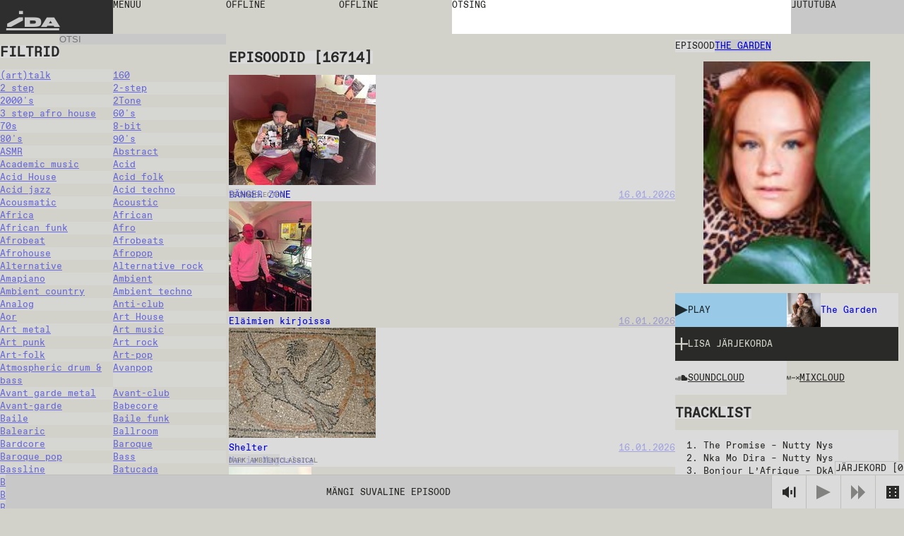

--- FILE ---
content_type: text/html; charset=utf-8
request_url: https://idaidaida.net/et/jarelkuulamine/suvan-sakeet-2023-03-13
body_size: 151798
content:
<!DOCTYPE html><html lang="et" class="favoritfont_6006040e-module__aLAS0q__variable idafont_cb87915f-module__zXtnPG__variable"><head><meta charSet="utf-8"/><meta name="viewport" content="width=device-width, initial-scale=1, maximum-scale=1, user-scalable=0"/><meta name="viewport" content="width=device-width, initial-scale=1"/><link rel="stylesheet" href="/_next/static/chunks/2f21c5ca90b6827f.css" data-precedence="next"/><link rel="stylesheet" href="/_next/static/chunks/ececdbb4565b16e0.css" data-precedence="next"/><link rel="stylesheet" href="/_next/static/chunks/c17afd84bade9fe1.css" data-precedence="next"/><link rel="stylesheet" href="/_next/static/chunks/e7d86cdfeaefd0e7.css" data-precedence="next"/><link rel="stylesheet" href="/_next/static/chunks/f882b76169d1ca06.css" data-precedence="next"/><link rel="preload" as="script" fetchPriority="low" href="/_next/static/chunks/277ae95d7543b4ae.js"/><script src="/_next/static/chunks/00284042254968c6.js" async=""></script><script src="/_next/static/chunks/c36db87535f9b689.js" async=""></script><script src="/_next/static/chunks/1f8897acb21c022b.js" async=""></script><script src="/_next/static/chunks/turbopack-6cebfe29a3802831.js" async=""></script><script src="/_next/static/chunks/ff1a16fafef87110.js" async=""></script><script src="/_next/static/chunks/117bfe402b75b387.js" async=""></script><script src="/_next/static/chunks/d54e1301994f4545.js" async=""></script><script src="/_next/static/chunks/cade0c9a772492d9.js" async=""></script><script src="/_next/static/chunks/8d60a50290071e76.js" async=""></script><script src="/_next/static/chunks/d04405563986281e.js" async=""></script><script src="/_next/static/chunks/99b87172cc395637.js" async=""></script><script src="/_next/static/chunks/dc9badac2207184a.js" async=""></script><script src="/_next/static/chunks/6b6da1fa413d88ae.js" async=""></script><script src="/_next/static/chunks/63e5702fe8ddba11.js" async=""></script><script src="/_next/static/chunks/6bd149a6c0749a91.js" async=""></script><link rel="preload" href="https://www.googletagmanager.com/gtag/js?id=undefined" as="script"/><meta name="next-size-adjust" content=""/><link rel="icon" type="image/x-icon" href="/favicons/dark.ico" id="favicon"/><script src="/_next/static/chunks/a6dad97d9634a72d.js" noModule=""></script></head><body data-theme="light"><div hidden=""><!--$?--><template id="B:0"></template><!--/$--></div><main class="page-grid"><div class="styles-module__f8rcWq__mainNavigation"><a class="styles-module__f8rcWq__menuItem styles-module__f8rcWq__logo" href="/et">IDA</a><div class="styles-module__f8rcWq__navigationContainer"><button class="styles-module__f8rcWq__menuToggle styles-module__f8rcWq__menuItem"><span>menüü</span></button><nav class="styles-module__f8rcWq__menu"><a class="styles-module__f8rcWq__menuItem" href="/et/saated">saated</a><a class="styles-module__f8rcWq__menuItem" href="/et/jarelkuulamine">episoodid</a><a class="styles-module__f8rcWq__menuItem" href="/et/kava">kava</a><a class="styles-module__f8rcWq__menuItem" href="/et/events">üritused</a><a class="styles-module__f8rcWq__menuItem" href="https://shop.idaidaida.net">pood</a><nav class="styles-module__f8rcWq__aboutLinks"><a class="styles-module__f8rcWq__menuItem" href="/et/about#about">meist</a><a class="styles-module__f8rcWq__menuItem" href="/et/about#bar">baar</a><a class="styles-module__f8rcWq__menuItem" href="/et/about#support">toeta</a></nav><nav class="styles-module__f8rcWq__langSwitcher"><a class="styles-module__f8rcWq__menuItem" href="/et">EST</a><a hrefLang="en" class="styles-module__f8rcWq__menuItem" href="/en">ENG</a><a hrefLang="fi" class="styles-module__f8rcWq__menuItem" href="/fi">FIN</a></nav></nav></div><div class="styles-module__f8rcWq__liveChannelButtons"><!--$--><div class="styles-module__Fms-2W__liveChannelButtons"><button class="styles-module__Fms-2W__liveChannelButton" disabled="">Offline</button><button class="styles-module__Fms-2W__liveChannelButton" disabled="">Offline</button></div><!--/$--></div><div class="styles-module__f8rcWq__searchContainer"><form class="styles-module__892dva__form"><textarea name="search" class="styles-module__892dva__input" rows="1"></textarea><div class="styles-module__892dva__placeholder"><span>otsing</span></div></form></div><div class="styles-module__f8rcWq__actions"><button class="styles-module__6F2_KW__chatButton"><span>Jututuba<!-- --> </span></button><!--$!--><template data-dgst="BAILOUT_TO_CLIENT_SIDE_RENDERING"></template><!--/$--></div></div><!--$?--><template id="B:1"></template><div class="page-module__EVJJWa__loadingContainer"><div class="styles-module__uvarEa__loading"><span>Loading...</span></div></div><!--/$--><div class="styles-module__r9Rooa__playerWrapper"><div data-media-player="" role="region" data-orientation="portrait" aria-busy="true" data-load="visible" data-autoplay="" data-can-seek="" data-media-type="unknown" data-paused="" data-remote-state="disconnected" data-remote-type="none" data-stream-type="unknown" data-view-type="unknown" class="audio-player styles-module__mG_gnG__player" tabindex="0"><div data-media-provider=""></div><div class="styles-module__mG_gnG__playerContentInner"><div class="styles-module__ZeeeYG__randomEpisodeButton"><button><span>Mängi suvaline episood</span></button></div></div><div role="group" class="styles-module__kOfbCa__controls" style="pointer-events:none"><div class="styles-module__kOfbCa__group" style="pointer-events:auto"><div class="styles-module__kOfbCa__volumeGroup" style="pointer-events:auto"><button data-media-mute-button="" data-media-tooltip="mute" aria-label="Mute" role="button" type="button" aria-keyshortcuts="m" data-state="high" aria-pressed="false" class="styles-module__kOfbCa__button" tabindex="0"><svg xmlns="http://www.w3.org/2000/svg" xml:space="preserve" width="1em" height="1em" viewBox="0 0 16 16"><g fill="currentColor"><path d="M.7 4.9V11h2.8l4.4 3.4v-13L3.4 4.9zM9.7 5.5h2v4.9h-2zM13.5 2h2v11.8h-2z"></path></g></svg></button><div data-media-volume-slider="" aria-label="Volume" role="slider" aria-disabled="true" aria-valuemin="0" aria-valuemax="100" aria-valuenow="0" aria-valuetext="0%" aria-orientation="vertical" aria-hidden="true" class="volumeSlider styles-module__Rvv-Ia__root" tabindex="0" autoComplete="off"><div class="styles-module__Rvv-Ia__track"></div><div class="styles-module__Rvv-Ia__trackFill"></div><div class="styles-module__Rvv-Ia__thumb"></div></div></div><button data-media-tooltip="play" aria-label="Play" role="button" type="button" aria-keyshortcuts="k Space" data-paused="" aria-pressed="false" class="styles-module__kOfbCa__button styles-module__kOfbCa__disabled" tabindex="0"><svg xmlns="http://www.w3.org/2000/svg" width="1em" height="1em" fill="none" viewBox="0 0 18 18"><path fill="currentColor" d="m0 0 18 9-18 9z"></path></svg></button><button class="styles-module__kOfbCa__button styles-module__kOfbCa__next styles-module__kOfbCa__disabled"><svg xmlns="http://www.w3.org/2000/svg" width="1em" height="1em" fill="none" viewBox="0 0 18 18"><path fill="currentColor" d="m0 0 9 9-9 9zM9 0l9 9-9 9z"></path></svg></button></div></div><button class="styles-module__sbkVSa__randomButton"><div class="styles-module__sbkVSa__dice"><div class="styles-module__sbkVSa__spritesheet"><svg viewBox="0 0 108 18" width="1em" height="1em"><path fill="currentColor" d="M90 0H0v18h108V0zM6 15H4v-2h2zm0-5H4V8h2zm0-5H4V3h2zm8 10h-2v-2h2zm0-5h-2V8h2zm0-5h-2V3h2zm10 10h-2v-2h2zm0-10h-2V3h2zm4 5h-2V8h2zm4 5h-2v-2h2zm0-10h-2V3h2zm10 10h-2v-2h2zm0-10h-2V3h2zm8 10h-2v-2h2zm0-10h-2V3h2zm10 0h-2V3h2zm4 5h-2V8h2zm4 5h-2v-2h2zM78 5h-2V3h2zm8 10h-2v-2h2zm14-5h-2V8h2z"></path></svg></div></div></button></div><button class="styles-module__r9Rooa__queueButton" disabled="">Järjekord<!-- --> [<!-- -->0<!-- -->]</button><div class="styles-module__8rEJbq__queue"><div class="user-queue styles-module__8rEJbq__queueInner" data-dragging="false"><div class="styles-module__8rEJbq__header"><h5 class="styles-module__8rEJbq__subtitle">Sinu järjekord</h5></div><div class="styles-module__8rEJbq__queueItems"></div></div></div></div></main><script>requestAnimationFrame(function(){$RT=performance.now()});</script><script src="/_next/static/chunks/277ae95d7543b4ae.js" id="_R_" async=""></script><div hidden id="S:1"><template id="P:2"></template><template id="P:3"></template><!--$?--><template id="B:4"></template><!--/$--></div><script>(self.__next_f=self.__next_f||[]).push([0])</script><script>self.__next_f.push([1,"1:\"$Sreact.fragment\"\n2:I[39756,[\"/_next/static/chunks/ff1a16fafef87110.js\",\"/_next/static/chunks/117bfe402b75b387.js\"],\"default\"]\n3:I[37457,[\"/_next/static/chunks/ff1a16fafef87110.js\",\"/_next/static/chunks/117bfe402b75b387.js\"],\"default\"]\n7:I[97367,[\"/_next/static/chunks/ff1a16fafef87110.js\",\"/_next/static/chunks/117bfe402b75b387.js\"],\"OutletBoundary\"]\n8:\"$Sreact.suspense\"\nb:I[97367,[\"/_next/static/chunks/ff1a16fafef87110.js\",\"/_next/static/chunks/117bfe402b75b387.js\"],\"ViewportBoundary\"]\nd:I[97367,[\"/_next/static/chunks/ff1a16fafef87110.js\",\"/_next/static/chunks/117bfe402b75b387.js\"],\"MetadataBoundary\"]\nf:I[68027,[\"/_next/static/chunks/ff1a16fafef87110.js\",\"/_next/static/chunks/117bfe402b75b387.js\"],\"default\"]\n10:I[94621,[\"/_next/static/chunks/d54e1301994f4545.js\",\"/_next/static/chunks/cade0c9a772492d9.js\",\"/_next/static/chunks/8d60a50290071e76.js\",\"/_next/static/chunks/d04405563986281e.js\",\"/_next/static/chunks/99b87172cc395637.js\",\"/_next/static/chunks/dc9badac2207184a.js\",\"/_next/static/chunks/6b6da1fa413d88ae.js\"],\"default\"]\n12:I[75696,[\"/_next/static/chunks/d54e1301994f4545.js\",\"/_next/static/chunks/cade0c9a772492d9.js\",\"/_next/static/chunks/8d60a50290071e76.js\",\"/_next/static/chunks/d04405563986281e.js\",\"/_next/static/chunks/99b87172cc395637.js\",\"/_next/static/chunks/dc9badac2207184a.js\",\"/_next/static/chunks/6b6da1fa413d88ae.js\"],\"default\"]\n13:I[20068,[\"/_next/static/chunks/d54e1301994f4545.js\",\"/_next/static/chunks/cade0c9a772492d9.js\",\"/_next/static/chunks/8d60a50290071e76.js\",\"/_next/static/chunks/d04405563986281e.js\",\"/_next/static/chunks/99b87172cc395637.js\",\"/_next/static/chunks/dc9badac2207184a.js\",\"/_next/static/chunks/6b6da1fa413d88ae.js\"],\"LiveProvider\"]\n14:I[2690,[\"/_next/static/chunks/d54e1301994f4545.js\",\"/_next/static/chunks/cade0c9a772492d9.js\",\"/_next/static/chunks/8d60a50290071e76.js\",\"/_next/static/chunks/d04405563986281e.js\",\"/_next/static/chunks/99b87172cc395637.js\",\"/_next/static/chunks/dc9badac2207184a.js\",\"/_next/static/chunks/6b6da1fa413d88ae.js\"],\"PlayerProvider\"]\n15:I[63218,[\"/_next/static/chunks/d54e1301994f4545.js\",\"/_next/static/chunks/cade0c9a772492d9.js\",\"/_next/static/chunks/8d60a50290071e76.js\",\"/_next/static/chunks/d04405563986281e.js\",\"/_next/static/chunks/99b87172cc395637.js\",\"/_next/static/chunks/dc9badac2207184a.js\",\"/_next/static/chunks/6b6da1fa413d88ae.js\"],\"QueueProvider\"]\n16:I[85818,[\"/_next/static/chunks/d54e1301994f4545.js\",\"/_next/static/chunks/cade0c9a772492d9.js\",\"/_next/static/chunks/8d60a50290071e76.js\",\"/_next/static/chunks/d04405563986281e.js\",\"/_next/static/chunks/99b87172cc395637.js\",\"/_next/static/chunks/dc9badac2207184a.js\",\"/_next/static/chunks/6b6da1fa413d88ae.js\"],\"ChatProvider\"]\n17:I[66926,[\"/_next/static/chunks/d54e1301994f4545.js\",\"/_next/static/chunks/cade0c9a772492d9.js\",\"/_next/static/chunks/8d60a50290071e76.js\",\"/_next/static/chunks/d04405563986281e.js\",\"/_next/static/chunks/99b87172cc395637.js\",\"/_next/static/chunks/dc9badac2207184a.js\",\"/_next/static/chunks/6b6da1fa413d88ae.js\"],\"default\"]\n18:I[50427,[\"/_next/static/chunks/d54e1301994f4545.js\",\"/_next/static/chunks/cade0c9a772492d9.js\",\"/_next/static/chunks/8d60a50290071e76.js\",\"/_next/static/chunks/d04405563986281e.js\",\"/_next/static/chunks/99b87172cc395637.js\",\"/_next/static/chunks/dc9badac2207184a.js\",\"/_next/static/chunks/6b6da1fa413d88ae.js\"],\"ChatWrapper\"]\n19:I[94769,[\"/_next/static/chunks/d54e1301994f4545.js\",\"/_next/static/chunks/cade0c9a772492d9.js\",\"/_next/static/chunks/8d60a50290071e76.js\",\"/_next/static/chunks/d04405563986281e.js\",\"/_next/static/chunks/99b87172cc395637.js\",\"/_next/static/chunks/dc9badac2207184a.js\",\"/_next/static/chunks/6b6da1fa413d88ae.js\"],\"default\"]\n1a:I[28761,[\"/_next/static/chunks/d54e1301994f4545.js\",\"/_next/static/chunks/cade0c9a772492d9.js\",\"/_next/static/chunks/8d60a50290071e76.js\",\"/_next/static/chunks/d04405563986281e.js\",\"/_next/static/chunks/99b87172cc395637.js\",\"/_next/static/chunks/dc9badac2207184a.js\",\"/_next/static/chunks/6b6da1fa413d88ae.js\"],\"default\"]\n:HL[\"/_next/static/chunks/2f21c5ca90b6827f.css\",\"style\"]\n:HL[\"/_next/static/chunks/ececdbb4565b16e0"])</script><script>self.__next_f.push([1,".css\",\"style\"]\n:HL[\"/_next/static/chunks/c17afd84bade9fe1.css\",\"style\"]\n:HL[\"/_next/static/media/favorit_mono-s.p.8d23e59b.woff2\",\"font\",{\"crossOrigin\":\"\",\"type\":\"font/woff2\"}]\n:HL[\"/_next/static/media/ida-s.p.57bbf203.woff2\",\"font\",{\"crossOrigin\":\"\",\"type\":\"font/woff2\"}]\n:HL[\"/_next/static/chunks/e7d86cdfeaefd0e7.css\",\"style\"]\n:HL[\"/_next/static/chunks/f882b76169d1ca06.css\",\"style\"]\n"])</script><script>self.__next_f.push([1,"0:{\"P\":null,\"b\":\"_d4wy1v18ptBCsL_IgX1_\",\"c\":[\"\",\"et\",\"jarelkuulamine\",\"suvan-sakeet-2023-03-13\"],\"q\":\"\",\"i\":false,\"f\":[[[\"\",{\"children\":[[\"locale\",\"et\",\"d\"],{\"children\":[\"episodes\",{\"children\":[[\"episode\",\"suvan-sakeet-2023-03-13\",\"d\"],{\"children\":[\"__PAGE__\",{}]}],\"content\":[\"__DEFAULT__\",{}]}]},\"$undefined\",\"$undefined\",true]}],[[\"$\",\"$1\",\"c\",{\"children\":[null,[\"$\",\"$L2\",null,{\"parallelRouterKey\":\"children\",\"error\":\"$undefined\",\"errorStyles\":\"$undefined\",\"errorScripts\":\"$undefined\",\"template\":[\"$\",\"$L3\",null,{}],\"templateStyles\":\"$undefined\",\"templateScripts\":\"$undefined\",\"notFound\":[[[\"$\",\"title\",null,{\"children\":\"404: This page could not be found.\"}],[\"$\",\"div\",null,{\"style\":{\"fontFamily\":\"system-ui,\\\"Segoe UI\\\",Roboto,Helvetica,Arial,sans-serif,\\\"Apple Color Emoji\\\",\\\"Segoe UI Emoji\\\"\",\"height\":\"100vh\",\"textAlign\":\"center\",\"display\":\"flex\",\"flexDirection\":\"column\",\"alignItems\":\"center\",\"justifyContent\":\"center\"},\"children\":[\"$\",\"div\",null,{\"children\":[[\"$\",\"style\",null,{\"dangerouslySetInnerHTML\":{\"__html\":\"body{color:#000;background:#fff;margin:0}.next-error-h1{border-right:1px solid rgba(0,0,0,.3)}@media (prefers-color-scheme:dark){body{color:#fff;background:#000}.next-error-h1{border-right:1px solid rgba(255,255,255,.3)}}\"}}],[\"$\",\"h1\",null,{\"className\":\"next-error-h1\",\"style\":{\"display\":\"inline-block\",\"margin\":\"0 20px 0 0\",\"padding\":\"0 23px 0 0\",\"fontSize\":24,\"fontWeight\":500,\"verticalAlign\":\"top\",\"lineHeight\":\"49px\"},\"children\":404}],[\"$\",\"div\",null,{\"style\":{\"display\":\"inline-block\"},\"children\":[\"$\",\"h2\",null,{\"style\":{\"fontSize\":14,\"fontWeight\":400,\"lineHeight\":\"49px\",\"margin\":0},\"children\":\"This page could not be found.\"}]}]]}]}]],[]],\"forbidden\":\"$undefined\",\"unauthorized\":\"$undefined\"}]]}],{\"children\":[[\"$\",\"$1\",\"c\",{\"children\":[[[\"$\",\"link\",\"0\",{\"rel\":\"stylesheet\",\"href\":\"/_next/static/chunks/2f21c5ca90b6827f.css\",\"precedence\":\"next\",\"crossOrigin\":\"$undefined\",\"nonce\":\"$undefined\"}],[\"$\",\"link\",\"1\",{\"rel\":\"stylesheet\",\"href\":\"/_next/static/chunks/ececdbb4565b16e0.css\",\"precedence\":\"next\",\"crossOrigin\":\"$undefined\",\"nonce\":\"$undefined\"}],[\"$\",\"script\",\"script-0\",{\"src\":\"/_next/static/chunks/d54e1301994f4545.js\",\"async\":true,\"nonce\":\"$undefined\"}],[\"$\",\"script\",\"script-1\",{\"src\":\"/_next/static/chunks/cade0c9a772492d9.js\",\"async\":true,\"nonce\":\"$undefined\"}],[\"$\",\"script\",\"script-2\",{\"src\":\"/_next/static/chunks/8d60a50290071e76.js\",\"async\":true,\"nonce\":\"$undefined\"}],[\"$\",\"script\",\"script-3\",{\"src\":\"/_next/static/chunks/d04405563986281e.js\",\"async\":true,\"nonce\":\"$undefined\"}],[\"$\",\"script\",\"script-4\",{\"src\":\"/_next/static/chunks/99b87172cc395637.js\",\"async\":true,\"nonce\":\"$undefined\"}],[\"$\",\"script\",\"script-5\",{\"src\":\"/_next/static/chunks/dc9badac2207184a.js\",\"async\":true,\"nonce\":\"$undefined\"}],[\"$\",\"script\",\"script-6\",{\"src\":\"/_next/static/chunks/6b6da1fa413d88ae.js\",\"async\":true,\"nonce\":\"$undefined\"}]],\"$L4\"]}],{\"children\":[[\"$\",\"$1\",\"c\",{\"children\":[null,\"$L5\"]}],{\"children\":[[\"$\",\"$1\",\"c\",{\"children\":[null,[\"$\",\"$L2\",null,{\"parallelRouterKey\":\"children\",\"error\":\"$undefined\",\"errorStyles\":\"$undefined\",\"errorScripts\":\"$undefined\",\"template\":[\"$\",\"$L3\",null,{}],\"templateStyles\":\"$undefined\",\"templateScripts\":\"$undefined\",\"notFound\":\"$undefined\",\"forbidden\":\"$undefined\",\"unauthorized\":\"$undefined\"}]]}],{\"children\":[[\"$\",\"$1\",\"c\",{\"children\":[\"$L6\",[[\"$\",\"link\",\"0\",{\"rel\":\"stylesheet\",\"href\":\"/_next/static/chunks/e7d86cdfeaefd0e7.css\",\"precedence\":\"next\",\"crossOrigin\":\"$undefined\",\"nonce\":\"$undefined\"}],[\"$\",\"script\",\"script-0\",{\"src\":\"/_next/static/chunks/6bd149a6c0749a91.js\",\"async\":true,\"nonce\":\"$undefined\"}]],[\"$\",\"$L7\",null,{\"children\":[\"$\",\"$8\",null,{\"name\":\"Next.MetadataOutlet\",\"children\":\"$@9\"}]}]]}],{},null,false,false]},null,false,false],\"content\":[[\"$\",\"$1\",\"c\",{\"children\":[\"$La\",[[\"$\",\"link\",\"0\",{\"rel\":\"stylesheet\",\"href\":\"/_next/static/chunks/c17afd84bade9fe1.css\",\"precedence\":\"next\",\"crossOrigin\":\"$undefined\",\"nonce\":\"$undefined\"}],[\"$\",\"script\",\"script-0\",{\"src\":\"/_next/static/chunks/63e5702fe8ddba11.js\",\"async\":true,\"nonce\":\"$undefined\"}]],null]}],{},null,false,false]},null,false,false]},[[\"$\",\"div\",\"l\",{\"className\":\"page-module__EVJJWa__loadingContainer\",\"children\":[\"$\",\"div\",null,{\"className\":\"styles-module__uvarEa__loading\",\"children\":[\"$\",\"span\",null,{\"children\":\"Loading...\"}]}]}],[[\"$\",\"link\",\"0\",{\"rel\":\"stylesheet\",\"href\":\"/_next/static/chunks/f882b76169d1ca06.css\",\"precedence\":\"next\",\"crossOrigin\":\"$undefined\",\"nonce\":\"$undefined\"}]],[]],false,false]},null,false,false],[\"$\",\"$1\",\"h\",{\"children\":[null,[\"$\",\"$Lb\",null,{\"children\":\"$@c\"}],[\"$\",\"div\",null,{\"hidden\":true,\"children\":[\"$\",\"$Ld\",null,{\"children\":[\"$\",\"$8\",null,{\"name\":\"Next.Metadata\",\"children\":\"$@e\"}]}]}],[\"$\",\"meta\",null,{\"name\":\"next-size-adjust\",\"content\":\"\"}]]}],false]],\"m\":\"$undefined\",\"G\":[\"$f\",[]],\"S\":false}\n"])</script><script>self.__next_f.push([1,"5:[[\"$\",\"$L2\",null,{\"parallelRouterKey\":\"content\",\"error\":\"$undefined\",\"errorStyles\":\"$undefined\",\"errorScripts\":\"$undefined\",\"template\":[\"$\",\"$L3\",null,{}],\"templateStyles\":\"$undefined\",\"templateScripts\":\"$undefined\",\"notFound\":\"$undefined\",\"forbidden\":\"$undefined\",\"unauthorized\":\"$undefined\"}],[\"$\",\"$L2\",null,{\"parallelRouterKey\":\"children\",\"error\":\"$undefined\",\"errorStyles\":\"$undefined\",\"errorScripts\":\"$undefined\",\"template\":[\"$\",\"$L3\",null,{}],\"templateStyles\":\"$undefined\",\"templateScripts\":\"$undefined\",\"notFound\":\"$undefined\",\"forbidden\":\"$undefined\",\"unauthorized\":\"$undefined\"}]]\n4:[\"$\",\"html\",null,{\"lang\":\"et\",\"className\":\"favoritfont_6006040e-module__aLAS0q__variable idafont_cb87915f-module__zXtnPG__variable\",\"children\":[[\"$\",\"head\",null,{\"children\":[[\"$\",\"meta\",null,{\"name\":\"viewport\",\"content\":\"width=device-width, initial-scale=1, maximum-scale=1, user-scalable=0\"}],[\"$\",\"link\",null,{\"rel\":\"icon\",\"type\":\"image/x-icon\",\"href\":\"/favicons/dark.ico\",\"id\":\"favicon\"}]]}],[\"$\",\"body\",null,{\"data-theme\":\"light\",\"children\":[[\"$\",\"$L10\",null,{\"GA_MEASUREMENT_ID\":\"$undefined\"}],[\"$\",\"main\",null,{\"className\":\"page-grid\",\"children\":\"$L11\"}]]}]]}]\nc:[[\"$\",\"meta\",\"0\",{\"charSet\":\"utf-8\"}],[\"$\",\"meta\",\"1\",{\"name\":\"viewport\",\"content\":\"width=device-width, initial-scale=1\"}]]\n"])</script><script>self.__next_f.push([1,"11:[\"$\",\"$L12\",null,{\"formats\":\"$undefined\",\"locale\":\"et\",\"messages\":{\"shows\":{\"featured\":\"Ida soovitab\"},\"episode\":{\"title\":\"Episood\",\"episodes\":\"Episoodid\",\"latest\":\"Viimased episoodid\"},\"show\":{\"show\":\"Saade\"},\"filters\":{\"title\":\"Filtrid\",\"all\":\"Kõik\",\"episodes\":\"Episoodid\",\"shows\":\"Saated\",\"channels\":\"Kanalid\",\"search\":\"Otsi\",\"clear\":\"Puhasta\",\"hide\":\"Peida filtrid\",\"display\":\"Näita filtrid\"},\"queue\":{\"title\":\"Järjekord\",\"add\":\"Lisa järjekorda\",\"remove\":\"Eemalda järjekorrast\",\"clear\":\"Eemalda järjekord\",\"your_queue\":\"Sinu järjekord\",\"up_next\":\"Järgmine\"},\"live\":{\"nextUp\":\"Järgmisena\",\"live\":\"Otse\",\"repeat\":\"Kordus\",\"offline\":\"Offline\",\"shuffle\":\"Shuffle\",\"videoStream\":\"Video stream\"},\"events\":{\"tonight\":\"Täna\",\"ongoing\":\"Toimumas\",\"events\":\"Üritused\",\"tonightAtTheBar\":\"Täna baaris\",\"upcoming\":\"Tulevased\",\"past\":\"Toimunud\"},\"player\":{\"play_all\":\"Esita kõik\",\"play_latest\":\"Esita viimased\",\"play_random\":\"Mängi suvaline episood\",\"searching\":\"Otsin...\"},\"chat\":{\"chat\":\"Jututuba\",\"new_messages\":\"Uued sõnumid\",\"send\":\"Saada\",\"emote\":\"Emote\",\"type_message\":\"Sisesta sõnum...\",\"logout\":\"Logi välja\",\"close\":\"Sulge\",\"connected\":\"Ühendatud\",\"connecting\":\"Ühendun...\",\"disconnected\":\"Lahtiühendatud\",\"enter_nick\":\"Sisesta oma nimi...\",\"join_chat\":\"Sisene jututuppa\",\"tip\":\"Kui soovid, siis saad enda nime ära regada kasutades # märki: kasutajanimi#salasõna. Jäta salasõna meelde.\",\"mute\":\"Helid sees\",\"unmute\":\"Helid väljas\"},\"search\":{\"search\":\"otsing\"},\"mainNav\":{\"menu\":\"menüü\",\"shows\":\"saated\",\"episodes\":\"episoodid\",\"schedule\":\"kava\",\"events\":\"üritused\",\"shop\":\"pood\",\"about\":\"meist\",\"bar\":\"baar\",\"support\":\"toeta\"},\"about\":{\"openInGoogleMaps\":\"Ava Google Mapsis\"},\"cookieBanner\":{\"text\":\"Me kasutame küpsiseid.\",\"accept\":\"Luba\",\"decline\":\"Keela\"},\"appMessage\":{\"title\":\"Kuula otse IDA äppist.\",\"download\":\"App Store\"}},\"now\":\"$undefined\",\"timeZone\":\"$undefined\",\"children\":[\"$\",\"$L13\",null,{\"children\":[\"$\",\"$L14\",null,{\"children\":[\"$\",\"$L15\",null,{\"children\":[\"$\",\"$L16\",null,{\"children\":[[\"$\",\"$L17\",null,{}],[\"$\",\"$L2\",null,{\"parallelRouterKey\":\"children\",\"error\":\"$undefined\",\"errorStyles\":\"$undefined\",\"errorScripts\":\"$undefined\",\"template\":[\"$\",\"$L3\",null,{}],\"templateStyles\":\"$undefined\",\"templateScripts\":\"$undefined\",\"notFound\":\"$undefined\",\"forbidden\":\"$undefined\",\"unauthorized\":\"$undefined\"}],[\"$\",\"$L18\",null,{}],[\"$\",\"$L19\",null,{}],[\"$\",\"$L1a\",null,{}]]}]}]}]}]}]\n"])</script><script>self.__next_f.push([1,"1c:I[91475,[\"/_next/static/chunks/d54e1301994f4545.js\",\"/_next/static/chunks/cade0c9a772492d9.js\",\"/_next/static/chunks/8d60a50290071e76.js\",\"/_next/static/chunks/d04405563986281e.js\",\"/_next/static/chunks/99b87172cc395637.js\",\"/_next/static/chunks/dc9badac2207184a.js\",\"/_next/static/chunks/6b6da1fa413d88ae.js\",\"/_next/static/chunks/6bd149a6c0749a91.js\"],\"default\"]\n"])</script><script>self.__next_f.push([1,"6:[\"$\",\"div\",null,{\"className\":\"styles-module__RykzqG__content helsinki\",\"children\":[[\"$\",\"header\",null,{\"className\":\"section-header styles-module__RykzqG__header\",\"children\":[[\"$\",\"span\",null,{\"className\":\"subtitle\",\"children\":\"Episood\"}],\"$L1b\"]}],[\"$\",\"figure\",null,{\"className\":\"styles-module__RykzqG__thumbnail\",\"children\":[[\"$\",\"$L1c\",null,{\"episode\":{\"id\":85,\"title\":\"The Garden\",\"slug\":\"suvan-sakeet-2023-03-13\",\"soundcloud\":\"ida_radio/suvan-sakeet-130323\",\"mixcloud\":\"IDA_RAADIO/suvan-s%C3%A4keet-130323/\",\"soundcloudId\":null,\"start\":\"2023-03-13T09:00:00.000Z\",\"end\":\"2023-03-13T11:00:00.000Z\",\"tracklist\":\"1.  The Promise – Nutty Nys \\n2.  Nka Mo Dira – Nutty Nys \\n3.  Bonjour L’Afrique – DkA \\n4.  Tito (Frederick stone remix) – Mario Bazouri \\n5.  Jericho – Nopopstar \u0026 Ann Rosen \\n6.  Samadhi (extended mix) – Sunar \\n7.  Zolalela – Black Major \\n8.  Ashram – Sunar \\n9.  Mahout – Sunar \\n10.  Where we at – Derrick L. \\n11.  Carter Miura – Metro Area \\n12.  I Think I’ll do some steppin (own my own) – Sandy Barber \\n13.  The Choice – Chez Damier \\n14.  Testify (Terrence Parker Remix) – Testify \\n15.  Big Love – Pete Heller’s Big band \\n16.  Let Him in – Kerri Chandler \\n17.  For your love – Jose Burgos \\n18.  Long time (extended mix) – Mirko \\n19.  Di Florio Melondrop – Crateburg \\n20.  Tania (Honey Dijon Remix) – Harry Romero \\n21.  Catch This – Will Taylor \\n22.  Groove 2 me – Didier Sinclair \\n23.  Cruising – Phil Weeks \\n24.  Sinna Mann (junior sanchez remix) – Crateburg \u0026 Junior Sanchez\",\"subtitle\":null,\"genres\":[],\"show\":{\"id\":402,\"title\":\"The Garden\",\"slug\":\"the-garden\",\"featuredImage\":{\"id\":16586,\"name\":\"0-6.jpg\",\"alternativeText\":null,\"caption\":null,\"width\":1101,\"height\":1376,\"formats\":{\"large\":{\"ext\":\".jpg\",\"url\":\"https://ida-radio.fra1.digitaloceanspaces.com/uploads/6ec72cab62471c54bca3445fd4ae6c80.jpg\",\"hash\":\"6ec72cab62471c54bca3445fd4ae6c80\",\"mime\":\"image/jpeg\",\"name\":\"large_0-6.jpg\",\"path\":null,\"size\":106.64,\"width\":800,\"height\":1000,\"sizeInBytes\":106637},\"small\":{\"ext\":\".jpg\",\"url\":\"https://ida-radio.fra1.digitaloceanspaces.com/uploads/e518c9c0d829193c16f97c76746e172e.jpg\",\"hash\":\"e518c9c0d829193c16f97c76746e172e\",\"mime\":\"image/jpeg\",\"name\":\"small_0-6.jpg\",\"path\":null,\"size\":34.35,\"width\":400,\"height\":500,\"sizeInBytes\":34345},\"medium\":{\"ext\":\".jpg\",\"url\":\"https://ida-radio.fra1.digitaloceanspaces.com/uploads/b053eb776ea6385a97396c3b335f3833.jpg\",\"hash\":\"b053eb776ea6385a97396c3b335f3833\",\"mime\":\"image/jpeg\",\"name\":\"medium_0-6.jpg\",\"path\":null,\"size\":66.77,\"width\":600,\"height\":750,\"sizeInBytes\":66771},\"thumbnail\":{\"ext\":\".jpg\",\"url\":\"https://ida-radio.fra1.digitaloceanspaces.com/uploads/70b89c553733666adc7443085df3137e.jpg\",\"hash\":\"70b89c553733666adc7443085df3137e\",\"mime\":\"image/jpeg\",\"name\":\"thumbnail_0-6.jpg\",\"path\":null,\"size\":5.04,\"width\":125,\"height\":156,\"sizeInBytes\":5043}},\"hash\":\"a7b768f418cf638936cbb204783f55de\",\"ext\":\".jpg\",\"mime\":\"image/jpeg\",\"size\":136.09,\"url\":\"https://ida-radio.fra1.digitaloceanspaces.com/uploads/a7b768f418cf638936cbb204783f55de.jpg\",\"previewUrl\":null,\"provider\":\"strapi-provider-upload-do\",\"provider_metadata\":null,\"folderPath\":\"/\",\"createdAt\":\"2025-02-13T13:22:47.057Z\",\"updatedAt\":\"2025-02-13T13:22:47.057Z\"}},\"channel\":{\"id\":2,\"slug\":\"helsinki\"},\"featuredImage\":{\"id\":9634,\"name\":\"6665___polish_20200224_124111902.jpg\",\"alternativeText\":null,\"caption\":null,\"width\":1920,\"height\":2560,\"formats\":{\"large\":{\"ext\":\".jpg\",\"url\":\"https://ida-radio.fra1.digitaloceanspaces.com/uploads/cdd300f354ee436c906aec110c2f0c3e.jpg\",\"hash\":\"cdd300f354ee436c906aec110c2f0c3e\",\"mime\":\"image/jpg\",\"name\":\"large_6665___polish_20200224_124111902.jpg\",\"path\":null,\"size\":120.49,\"width\":750,\"height\":1000},\"small\":{\"ext\":\".jpg\",\"url\":\"https://ida-radio.fra1.digitaloceanspaces.com/uploads/27a28b5baa99296f532509964d0f55f2.jpg\",\"hash\":\"27a28b5baa99296f532509964d0f55f2\",\"mime\":\"image/jpg\",\"name\":\"small_6665___polish_20200224_124111902.jpg\",\"path\":null,\"size\":34.64,\"width\":375,\"height\":500},\"medium\":{\"ext\":\".jpg\",\"url\":\"https://ida-radio.fra1.digitaloceanspaces.com/uploads/f0aa14c5aa3dc6683f1aa11ec1a50141.jpg\",\"hash\":\"f0aa14c5aa3dc6683f1aa11ec1a50141\",\"mime\":\"image/jpg\",\"name\":\"medium_6665___polish_20200224_124111902.jpg\",\"path\":null,\"size\":70,\"width\":563,\"height\":750},\"thumbnail\":{\"ext\":\".jpg\",\"url\":\"https://ida-radio.fra1.digitaloceanspaces.com/uploads/fbc258cbc037eb9565b0ffe83eaf8656.jpg\",\"hash\":\"fbc258cbc037eb9565b0ffe83eaf8656\",\"mime\":\"image/jpg\",\"name\":\"thumbnail_6665___polish_20200224_124111902.jpg\",\"path\":null,\"size\":5.5,\"width\":117,\"height\":156}},\"hash\":\"16d2d20c5e7a2d385ec5d36fea1c6fdb\",\"ext\":\".jpg\",\"mime\":\"image/jpg\",\"size\":1360.65,\"url\":\"https://ida-radio.fra1.digitaloceanspaces.com/uploads/16d2d20c5e7a2d385ec5d36fea1c6fdb.jpg\",\"previewUrl\":null,\"provider\":\"strapi-provider-upload-do\",\"provider_metadata\":null,\"folderPath\":\"/1\",\"createdAt\":\"2023-04-20T14:06:19.793Z\",\"updatedAt\":\"2023-04-20T14:06:19.793Z\"},\"urlObject\":{\"pathname\":\"/shows/[slug]/[episode]\",\"params\":{\"slug\":\"the-garden\",\"episode\":\"suvan-sakeet-2023-03-13\"}},\"src\":\"$undefined\"}}],\"$L1d\"]}],\"$L1e\",\"$L1f\"]}]\n"])</script><script>self.__next_f.push([1,"e:[[\"$\",\"title\",\"0\",{\"children\":\"The Garden • 13.03.2023 • IDA radio\"}],[\"$\",\"meta\",\"1\",{\"name\":\"description\",\"content\":\"IDA on Tallinnas \u0026 Helsingis asuv online-raadio.\"}],[\"$\",\"link\",\"2\",{\"rel\":\"canonical\",\"href\":\"https://idaidaida.net/et/episodes/suvan-sakeet-2023-03-13\"}],[\"$\",\"link\",\"3\",{\"rel\":\"alternate\",\"hrefLang\":\"en\",\"href\":\"https://idaidaida.net/en/episodes/suvan-sakeet-2023-03-13\"}],[\"$\",\"link\",\"4\",{\"rel\":\"alternate\",\"hrefLang\":\"et\",\"href\":\"https://idaidaida.net/et/episodes/suvan-sakeet-2023-03-13\"}],[\"$\",\"link\",\"5\",{\"rel\":\"alternate\",\"hrefLang\":\"fi\",\"href\":\"https://idaidaida.net/fi/episodes/suvan-sakeet-2023-03-13\"}],[\"$\",\"meta\",\"6\",{\"property\":\"og:title\",\"content\":\"The Garden • 13.03.2023 • IDA radio\"}],[\"$\",\"meta\",\"7\",{\"property\":\"og:description\",\"content\":\"IDA on Tallinnas \u0026 Helsingis asuv online-raadio.\"}],[\"$\",\"meta\",\"8\",{\"property\":\"og:url\",\"content\":\"https://idaidaida.net/et/episodes/suvan-sakeet-2023-03-13\"}],[\"$\",\"meta\",\"9\",{\"property\":\"og:site_name\",\"content\":\"IDA radio\"}],[\"$\",\"meta\",\"10\",{\"property\":\"og:locale\",\"content\":\"et\"}],[\"$\",\"meta\",\"11\",{\"property\":\"og:image\",\"content\":\"https://ida-radio.fra1.digitaloceanspaces.com/uploads/16d2d20c5e7a2d385ec5d36fea1c6fdb.jpg\"}],[\"$\",\"meta\",\"12\",{\"property\":\"og:type\",\"content\":\"website\"}],[\"$\",\"meta\",\"13\",{\"name\":\"twitter:card\",\"content\":\"summary_large_image\"}],[\"$\",\"meta\",\"14\",{\"name\":\"twitter:title\",\"content\":\"The Garden • 13.03.2023 • IDA radio\"}],[\"$\",\"meta\",\"15\",{\"name\":\"twitter:description\",\"content\":\"IDA on Tallinnas \u0026 Helsingis asuv online-raadio.\"}],[\"$\",\"meta\",\"16\",{\"name\":\"twitter:image\",\"content\":\"https://ida-radio.fra1.digitaloceanspaces.com/uploads/16d2d20c5e7a2d385ec5d36fea1c6fdb.jpg\"}]]\n"])</script><script>self.__next_f.push([1,"9:null\n"])</script><script>self.__next_f.push([1,"20:I[45079,[\"/_next/static/chunks/d54e1301994f4545.js\",\"/_next/static/chunks/cade0c9a772492d9.js\",\"/_next/static/chunks/8d60a50290071e76.js\",\"/_next/static/chunks/d04405563986281e.js\",\"/_next/static/chunks/99b87172cc395637.js\",\"/_next/static/chunks/dc9badac2207184a.js\",\"/_next/static/chunks/6b6da1fa413d88ae.js\",\"/_next/static/chunks/6bd149a6c0749a91.js\"],\"default\"]\n21:I[77105,[\"/_next/static/chunks/d54e1301994f4545.js\",\"/_next/static/chunks/cade0c9a772492d9.js\",\"/_next/static/chunks/8d60a50290071e76.js\",\"/_next/static/chunks/d04405563986281e.js\",\"/_next/static/chunks/99b87172cc395637.js\",\"/_next/static/chunks/dc9badac2207184a.js\",\"/_next/static/chunks/6b6da1fa413d88ae.js\",\"/_next/static/chunks/6bd149a6c0749a91.js\"],\"default\"]\n1d:[\"$\",\"div\",null,{\"className\":\"styles-module__RykzqG__tags\",\"children\":[]}]\n1e:[\"$\",\"header\",null,{\"children\":[\"$\",\"div\",null,{\"className\":\"styles-module__RykzqG__buttons\",\"children\":[\"$\",\"$L20\",null,{\"episode\":\"$6:props:children:1:props:children:0:props:episode\",\"location\":\"episodes\"}]}]}]\n"])</script><script>self.__next_f.push([1,"1f:[[\"$\",\"div\",null,{\"className\":\"styles-module__RykzqG__subtitle\",\"children\":[\"$\",\"h2\",null,{\"className\":\"subtitle\",\"children\":\"Tracklist\"}]}],[\"$\",\"div\",null,{\"className\":\"styles-module__RykzqG__tracklist\",\"children\":[\"$\",\"div\",null,{\"className\":\"styles-module__25WL3W__tracklist\",\"children\":[[\"$\",\"ol\",\"ol-0\",{\"children\":[\"\\n\",[\"$\",\"li\",\"li-0\",{\"children\":\"The Promise – Nutty Nys \"}],\"\\n\",[\"$\",\"li\",\"li-1\",{\"children\":\"Nka Mo Dira – Nutty Nys \"}],\"\\n\",[\"$\",\"li\",\"li-2\",{\"children\":\"Bonjour L’Afrique – DkA \"}],\"\\n\",[\"$\",\"li\",\"li-3\",{\"children\":\"Tito (Frederick stone remix) – Mario Bazouri \"}],\"\\n\",[\"$\",\"li\",\"li-4\",{\"children\":\"Jericho – Nopopstar \u0026 Ann Rosen \"}],\"\\n\",[\"$\",\"li\",\"li-5\",{\"children\":\"Samadhi (extended mix) – Sunar \"}],\"\\n\",[\"$\",\"li\",\"li-6\",{\"children\":\"Zolalela – Black Major \"}],\"\\n\",[\"$\",\"li\",\"li-7\",{\"children\":\"Ashram – Sunar \"}],\"\\n\",[\"$\",\"li\",\"li-8\",{\"children\":\"Mahout – Sunar \"}],\"\\n\",[\"$\",\"li\",\"li-9\",{\"children\":\"Where we at – Derrick L. \"}],\"\\n\",[\"$\",\"li\",\"li-10\",{\"children\":\"Carter Miura – Metro Area \"}],\"\\n\",[\"$\",\"li\",\"li-11\",{\"children\":\"I Think I’ll do some steppin (own my own) – Sandy Barber \"}],\"\\n\",[\"$\",\"li\",\"li-12\",{\"children\":\"The Choice – Chez Damier \"}],\"\\n\",[\"$\",\"li\",\"li-13\",{\"children\":\"Testify (Terrence Parker Remix) – Testify \"}],\"\\n\",[\"$\",\"li\",\"li-14\",{\"children\":\"Big Love – Pete Heller’s Big band \"}],\"\\n\",[\"$\",\"li\",\"li-15\",{\"children\":\"Let Him in – Kerri Chandler \"}],\"\\n\",[\"$\",\"li\",\"li-16\",{\"children\":\"For your love – Jose Burgos \"}],\"\\n\",[\"$\",\"li\",\"li-17\",{\"children\":\"Long time (extended mix) – Mirko \"}],\"\\n\",[\"$\",\"li\",\"li-18\",{\"children\":\"Di Florio Melondrop – Crateburg \"}],\"\\n\",[\"$\",\"li\",\"li-19\",{\"children\":\"Tania (Honey Dijon Remix) – Harry Romero \"}],\"\\n\",[\"$\",\"li\",\"li-20\",{\"children\":\"Catch This – Will Taylor \"}],\"\\n\",[\"$\",\"li\",\"li-21\",{\"children\":\"Groove 2 me – Didier Sinclair \"}],\"\\n\",[\"$\",\"li\",\"li-22\",{\"children\":\"Cruising – Phil Weeks \"}],\"\\n\",[\"$\",\"li\",\"li-23\",{\"children\":\"Sinna Mann (junior sanchez remix) – Crateburg \u0026 Junior Sanchez\"}],\"\\n\"]}]]}]}]]\n"])</script><script>self.__next_f.push([1,"1b:[\"$\",\"$L21\",null,{\"ref\":\"$undefined\",\"href\":{\"pathname\":\"/et/saated/the-garden\",\"params\":{\"slug\":\"the-garden\"}},\"locale\":\"$undefined\",\"localeCookie\":{\"name\":\"NEXT_LOCALE\",\"sameSite\":\"lax\"},\"className\":\"subtitle styles-module__RykzqG__showLink\",\"children\":\"The Garden\"}]\n"])</script><link rel="preload" as="image" href="https://ida-radio.fra1.digitaloceanspaces.com/uploads/fbc258cbc037eb9565b0ffe83eaf8656.jpg"/><link rel="preload" as="image" href="https://ida-radio.fra1.digitaloceanspaces.com/uploads/70b89c553733666adc7443085df3137e.jpg"/><title>The Garden • 13.03.2023 • IDA radio</title><meta name="description" content="IDA on Tallinnas &amp; Helsingis asuv online-raadio."/><link rel="canonical" href="https://idaidaida.net/et/episodes/suvan-sakeet-2023-03-13"/><link rel="alternate" hrefLang="en" href="https://idaidaida.net/en/episodes/suvan-sakeet-2023-03-13"/><link rel="alternate" hrefLang="et" href="https://idaidaida.net/et/episodes/suvan-sakeet-2023-03-13"/><link rel="alternate" hrefLang="fi" href="https://idaidaida.net/fi/episodes/suvan-sakeet-2023-03-13"/><meta property="og:title" content="The Garden • 13.03.2023 • IDA radio"/><meta property="og:description" content="IDA on Tallinnas &amp; Helsingis asuv online-raadio."/><meta property="og:url" content="https://idaidaida.net/et/episodes/suvan-sakeet-2023-03-13"/><meta property="og:site_name" content="IDA radio"/><meta property="og:locale" content="et"/><meta property="og:image" content="https://ida-radio.fra1.digitaloceanspaces.com/uploads/16d2d20c5e7a2d385ec5d36fea1c6fdb.jpg"/><meta property="og:type" content="website"/><meta name="twitter:card" content="summary_large_image"/><meta name="twitter:title" content="The Garden • 13.03.2023 • IDA radio"/><meta name="twitter:description" content="IDA on Tallinnas &amp; Helsingis asuv online-raadio."/><meta name="twitter:image" content="https://ida-radio.fra1.digitaloceanspaces.com/uploads/16d2d20c5e7a2d385ec5d36fea1c6fdb.jpg"/><div hidden id="S:0"></div><script>$RB=[];$RV=function(a){$RT=performance.now();for(var b=0;b<a.length;b+=2){var c=a[b],e=a[b+1];null!==e.parentNode&&e.parentNode.removeChild(e);var f=c.parentNode;if(f){var g=c.previousSibling,h=0;do{if(c&&8===c.nodeType){var d=c.data;if("/$"===d||"/&"===d)if(0===h)break;else h--;else"$"!==d&&"$?"!==d&&"$~"!==d&&"$!"!==d&&"&"!==d||h++}d=c.nextSibling;f.removeChild(c);c=d}while(c);for(;e.firstChild;)f.insertBefore(e.firstChild,c);g.data="$";g._reactRetry&&requestAnimationFrame(g._reactRetry)}}a.length=0};
$RC=function(a,b){if(b=document.getElementById(b))(a=document.getElementById(a))?(a.previousSibling.data="$~",$RB.push(a,b),2===$RB.length&&("number"!==typeof $RT?requestAnimationFrame($RV.bind(null,$RB)):(a=performance.now(),setTimeout($RV.bind(null,$RB),2300>a&&2E3<a?2300-a:$RT+300-a)))):b.parentNode.removeChild(b)};$RC("B:0","S:0")</script><div hidden id="S:4"></div><script>$RC("B:4","S:4")</script><div hidden id="S:3"><div class="styles-module__RykzqG__content helsinki"><header class="section-header styles-module__RykzqG__header"><span class="subtitle">Episood</span><a class="subtitle styles-module__RykzqG__showLink" href="/et/saated/the-garden">The Garden</a></header><figure class="styles-module__RykzqG__thumbnail"><div class="styles-module__ksd2UW__thumbnail"><img data-sizes="auto" src="https://ida-radio.fra1.digitaloceanspaces.com/uploads/fbc258cbc037eb9565b0ffe83eaf8656.jpg" data-src="https://ida-radio.fra1.digitaloceanspaces.com/uploads/16d2d20c5e7a2d385ec5d36fea1c6fdb.jpg" data-srcset="https://ida-radio.fra1.digitaloceanspaces.com/uploads/fbc258cbc037eb9565b0ffe83eaf8656.jpg 117w, https://ida-radio.fra1.digitaloceanspaces.com/uploads/27a28b5baa99296f532509964d0f55f2.jpg 375w, https://ida-radio.fra1.digitaloceanspaces.com/uploads/f0aa14c5aa3dc6683f1aa11ec1a50141.jpg 563w, https://ida-radio.fra1.digitaloceanspaces.com/uploads/cdd300f354ee436c906aec110c2f0c3e.jpg 750w, https://ida-radio.fra1.digitaloceanspaces.com/uploads/16d2d20c5e7a2d385ec5d36fea1c6fdb.jpg 1920w" class="styles-module__ksd2UW__thumbnail lazyload" alt="" width="1920" height="2560"/></div><div class="styles-module__RykzqG__tags"></div></figure><header><div class="styles-module__RykzqG__buttons"><div class="styles-module__qp2ILG__controls"><div class="styles-module__qp2ILG__episodePageControls"><button class="styles-module__ELNdlq__button styles-module__qp2ILG__playButton styles-module__ELNdlq__medium"><svg xmlns="http://www.w3.org/2000/svg" width="1em" height="1em" fill="none" viewBox="0 0 18 18"><path fill="currentColor" d="m0 0 18 9-18 9z"></path></svg>Play</button><a class="styles-module__BAa4GW__showButton" href="/et/saated/the-garden/suvan-sakeet-2023-03-13"><div class="styles-module__BAa4GW__showThumbnail"><img data-sizes="auto" src="https://ida-radio.fra1.digitaloceanspaces.com/uploads/70b89c553733666adc7443085df3137e.jpg" data-src="https://ida-radio.fra1.digitaloceanspaces.com/uploads/a7b768f418cf638936cbb204783f55de.jpg" data-srcset="https://ida-radio.fra1.digitaloceanspaces.com/uploads/70b89c553733666adc7443085df3137e.jpg 125w, https://ida-radio.fra1.digitaloceanspaces.com/uploads/e518c9c0d829193c16f97c76746e172e.jpg 400w, https://ida-radio.fra1.digitaloceanspaces.com/uploads/b053eb776ea6385a97396c3b335f3833.jpg 600w, https://ida-radio.fra1.digitaloceanspaces.com/uploads/6ec72cab62471c54bca3445fd4ae6c80.jpg 800w, https://ida-radio.fra1.digitaloceanspaces.com/uploads/a7b768f418cf638936cbb204783f55de.jpg 1101w" class="lazyload" alt="" width="1101" height="1376"/></div><div class="styles-module__BAa4GW__showTitleContainer"><div class="styles-module__iL5L4a__container styles-module__BAa4GW__showTitle"><span class="styles-module__iL5L4a__text">The Garden</span></div></div></a></div><button class="styles-module__ELNdlq__button styles-module__ELNdlq__black styles-module__ELNdlq__medium"><svg xmlns="http://www.w3.org/2000/svg" data-name="Layer 1" viewBox="0 0 8 8" width="1em" height="1em"><path fill="currentColor" d="M3.5 0h1v8h-1z"></path><path fill="currentColor" d="M0 3.5h8v1H0z"></path></svg> <!-- -->Lisa järjekorda</button><div class="styles-module__qp2ILG__externalLinks"><a class="styles-module__ELNdlq__button styles-module__ELNdlq__white styles-module__ELNdlq__medium" href="https://soundcloud.com/ida_radio/suvan-sakeet-130323" target="_blank"><svg xmlns="http://www.w3.org/2000/svg" viewBox="0 0 18 18" width="1em" height="1em"><path fill="currentColor" d="M17.7 10.6c0 1.3-1.2 2.4-2.5 2.3H9.3c-.3 0-.5-.2-.5-.5V5.9c0-.2.1-.4.3-.5 0 0 .5-.4 1.7-.4s1.4.2 2 .6c.9.6 1.6 1.5 1.8 2.6h.6c.6 0 1.3.3 1.7.7.4.5.7 1.1.7 1.8ZM8.1 6.4c.2 2.2.3 4.2 0 6.4 0 0 0 .2-.2.2s-.2 0-.2-.2c-.3-2.2-.2-4.2 0-6.4v-.2h.2v.2zm-1.2 6.4s0 .2-.2.2-.2 0-.2-.2c-.2-1.9-.2-3.8 0-5.6 0 0 0-.2.2-.2s.2 0 .2.2c.2 1.9.2 3.8 0 5.6M5.7 6.9c.2 2 .3 3.8 0 5.8 0 .1 0 .2-.2.2s-.2 0-.2-.2c-.3-2-.2-3.8 0-5.8 0 0 0-.2.2-.2s.2 0 .2.2m-1.2 5.9s0 .2-.2.2-.2 0-.2-.2c-.2-1.7-.2-3.5 0-5.3 0 0 0-.2.2-.2s.2 0 .2.2c.2 1.7.2 3.5 0 5.3m-1.2-4c.3 1.4.2 2.6 0 4 0 0 0 .2-.2.2s-.2 0-.2-.2c-.2-1.4-.3-2.6 0-4 0-.1 0-.2.2-.2s.2 0 .2.2m-1.2-.2c.3 1.4.2 2.6 0 4 0 .2-.4.2-.4 0-.2-1.4-.3-2.6 0-4 0-.1 0-.2.2-.2s.2 0 .2.2m-1.2.7c.3.9.2 1.7 0 2.6 0 0 0 .2-.2.2s-.2 0-.2-.2c-.2-.9-.2-1.7 0-2.6 0-.1 0-.2.2-.2s.2 0 .2.2"></path></svg>Soundcloud</a><a class="styles-module__ELNdlq__button styles-module__ELNdlq__white styles-module__ELNdlq__medium" href="https://mixcloud.com/IDA_RAADIO/suvan-s%C3%A4keet-130323/" target="_blank"><svg viewBox="0 0 18 18" width="1em" height="1em"><path fill="currentColor" d="m1.8 6.4 1 4.9H3l1-4.9h1.8v5.1h-.9V7.2l.2-.6h-.3l-1.1 4.9H2L.9 6.6H.6l.2.6v4.3H0V6.4zm16.2.1v1.1l-2.1 1.5 2.1 1.5v1.1L15.6 10h-.3l-2.4 1.7v-1.1L15 9.1l-2.1-1.5V6.5l2.4 1.8h.3zm-5.9 2v.9H7v-.9z"></path></svg>Mixcloud</a></div></div></div></header><div class="styles-module__RykzqG__subtitle"><h2 class="subtitle">Tracklist</h2></div><div class="styles-module__RykzqG__tracklist"><div class="styles-module__25WL3W__tracklist"><ol>
<li>The Promise – Nutty Nys </li>
<li>Nka Mo Dira – Nutty Nys </li>
<li>Bonjour L’Afrique – DkA </li>
<li>Tito (Frederick stone remix) – Mario Bazouri </li>
<li>Jericho – Nopopstar &amp; Ann Rosen </li>
<li>Samadhi (extended mix) – Sunar </li>
<li>Zolalela – Black Major </li>
<li>Ashram – Sunar </li>
<li>Mahout – Sunar </li>
<li>Where we at – Derrick L. </li>
<li>Carter Miura – Metro Area </li>
<li>I Think I’ll do some steppin (own my own) – Sandy Barber </li>
<li>The Choice – Chez Damier </li>
<li>Testify (Terrence Parker Remix) – Testify </li>
<li>Big Love – Pete Heller’s Big band </li>
<li>Let Him in – Kerri Chandler </li>
<li>For your love – Jose Burgos </li>
<li>Long time (extended mix) – Mirko </li>
<li>Di Florio Melondrop – Crateburg </li>
<li>Tania (Honey Dijon Remix) – Harry Romero </li>
<li>Catch This – Will Taylor </li>
<li>Groove 2 me – Didier Sinclair </li>
<li>Cruising – Phil Weeks </li>
<li>Sinna Mann (junior sanchez remix) – Crateburg &amp; Junior Sanchez</li>
</ol></div></div></div></div><script>$RS=function(a,b){a=document.getElementById(a);b=document.getElementById(b);for(a.parentNode.removeChild(a);a.firstChild;)b.parentNode.insertBefore(a.firstChild,b);b.parentNode.removeChild(b)};$RS("S:3","P:3")</script><script>self.__next_f.push([1,"22:I[5836,[\"/_next/static/chunks/d54e1301994f4545.js\",\"/_next/static/chunks/cade0c9a772492d9.js\",\"/_next/static/chunks/8d60a50290071e76.js\",\"/_next/static/chunks/d04405563986281e.js\",\"/_next/static/chunks/99b87172cc395637.js\",\"/_next/static/chunks/dc9badac2207184a.js\",\"/_next/static/chunks/6b6da1fa413d88ae.js\",\"/_next/static/chunks/63e5702fe8ddba11.js\"],\"default\"]\n"])</script><script>self.__next_f.push([1,"a:[[\"$\",\"aside\",null,{\"className\":\"page-module__57-kuW__sidebar\",\"children\":[\"$\",\"$L22\",null,{\"title\":\"Filtrid\",\"genres\":[{\"id\":78,\"slug\":\"arttalk\",\"title\":\"(art)talk\"},{\"id\":389,\"slug\":\"16\",\"title\":\"160\"},{\"id\":79,\"slug\":\"2step\",\"title\":\"2 step\"},{\"id\":80,\"slug\":\"2-step\",\"title\":\"2-step\"},{\"id\":498,\"slug\":\"2000s\",\"title\":\"2000's\"},{\"id\":480,\"slug\":\"2tone\",\"title\":\"2Tone\"},{\"id\":566,\"slug\":\"3-step-afro-house\",\"title\":\"3 step afro house\"},{\"id\":395,\"slug\":\"60\",\"title\":\"60's\"},{\"id\":453,\"slug\":\"70s\",\"title\":\"70s\"},{\"id\":549,\"slug\":\"8bit\",\"title\":\"8-bit\"},{\"id\":479,\"slug\":\"80-s\",\"title\":\"80's\"},{\"id\":82,\"slug\":\"90s\",\"title\":\"90's\"},{\"id\":443,\"slug\":\"asmr\",\"title\":\"ASMR \"},{\"id\":81,\"slug\":\"abstract\",\"title\":\"Abstract\"},{\"id\":84,\"slug\":\"academic-music\",\"title\":\"Academic music\"},{\"id\":83,\"slug\":\"acid\",\"title\":\"Acid\"},{\"id\":388,\"slug\":\"a-1\",\"title\":\"Acid House\"},{\"id\":509,\"slug\":\"acid-folk\",\"title\":\"Acid folk\"},{\"id\":85,\"slug\":\"acid-jazz\",\"title\":\"Acid jazz\"},{\"id\":86,\"slug\":\"acid-techno\",\"title\":\"Acid techno\"},{\"id\":87,\"slug\":\"acousmatic\",\"title\":\"Acousmatic\"},{\"id\":88,\"slug\":\"acoustic\",\"title\":\"Acoustic\"},{\"id\":89,\"slug\":\"africa\",\"title\":\"Africa\"},{\"id\":90,\"slug\":\"african\",\"title\":\"African\"},{\"id\":93,\"slug\":\"african-funk\",\"title\":\"African funk\"},{\"id\":91,\"slug\":\"afro\",\"title\":\"Afro\"},{\"id\":92,\"slug\":\"afrobeat\",\"title\":\"Afrobeat\"},{\"id\":94,\"slug\":\"afrobeats\",\"title\":\"Afrobeats\"},{\"id\":95,\"slug\":\"afrohouse\",\"title\":\"Afrohouse\"},{\"id\":97,\"slug\":\"afropop\",\"title\":\"Afropop\"},{\"id\":96,\"slug\":\"alternative\",\"title\":\"Alternative\"},{\"id\":98,\"slug\":\"alternative-rock\",\"title\":\"Alternative rock\"},{\"id\":99,\"slug\":\"amapiano\",\"title\":\"Amapiano\"},{\"id\":100,\"slug\":\"ambient\",\"title\":\"Ambient\"},{\"id\":101,\"slug\":\"ambient-country\",\"title\":\"Ambient country\"},{\"id\":103,\"slug\":\"ambient-techno\",\"title\":\"Ambient techno\"},{\"id\":102,\"slug\":\"analog\",\"title\":\"Analog\"},{\"id\":104,\"slug\":\"anti-club\",\"title\":\"Anti-club\"},{\"id\":105,\"slug\":\"aor\",\"title\":\"Aor\"},{\"id\":534,\"slug\":\"art-house\",\"title\":\"Art House\"},{\"id\":106,\"slug\":\"art-metal\",\"title\":\"Art metal\"},{\"id\":107,\"slug\":\"art-music\",\"title\":\"Art music\"},{\"id\":108,\"slug\":\"art-punk\",\"title\":\"Art punk\"},{\"id\":110,\"slug\":\"art-rock\",\"title\":\"Art rock\"},{\"id\":109,\"slug\":\"art-folk\",\"title\":\"Art-folk\"},{\"id\":111,\"slug\":\"art-pop\",\"title\":\"Art-pop\"},{\"id\":112,\"slug\":\"atmospheric-drum-bass\",\"title\":\"Atmospheric drum \u0026 bass\"},{\"id\":483,\"slug\":\"avanpop\",\"title\":\"Avanpop\"},{\"id\":113,\"slug\":\"avant-garde-metal\",\"title\":\"Avant garde metal\"},{\"id\":116,\"slug\":\"avant-club\",\"title\":\"Avant-club\"},{\"id\":114,\"slug\":\"avant-garde\",\"title\":\"Avant-garde\"},{\"id\":383,\"slug\":\"babe-core\",\"title\":\"Babecore\"},{\"id\":115,\"slug\":\"baile\",\"title\":\"Baile\"},{\"id\":117,\"slug\":\"baile-funk\",\"title\":\"Baile funk\"},{\"id\":118,\"slug\":\"balearic\",\"title\":\"Balearic\"},{\"id\":119,\"slug\":\"ballroom\",\"title\":\"Ballroom\"},{\"id\":120,\"slug\":\"bardcore\",\"title\":\"Bardcore\"},{\"id\":393,\"slug\":\"bar-1\",\"title\":\"Baroque\"},{\"id\":121,\"slug\":\"baroque-pop\",\"title\":\"Baroque pop\"},{\"id\":122,\"slug\":\"bass\",\"title\":\"Bass\"},{\"id\":477,\"slug\":\"bassline\",\"title\":\"Bassline\"},{\"id\":123,\"slug\":\"batucada\",\"title\":\"Batucada\"},{\"id\":124,\"slug\":\"bay-area\",\"title\":\"Bay area\"},{\"id\":125,\"slug\":\"be-bop\",\"title\":\"Be-bop\"},{\"id\":126,\"slug\":\"be-pop\",\"title\":\"Be-pop\"},{\"id\":127,\"slug\":\"beat\",\"title\":\"Beat\"},{\"id\":128,\"slug\":\"beatscience\",\"title\":\"Beat science\"},{\"id\":129,\"slug\":\"beatlesque\",\"title\":\"Beatlesque\"},{\"id\":130,\"slug\":\"beats\",\"title\":\"Beats\"},{\"id\":131,\"slug\":\"black-metal\",\"title\":\"Black metal\"},{\"id\":133,\"slug\":\"black-metal-2\",\"title\":\"Black metal\"},{\"id\":132,\"slug\":\"bleep\",\"title\":\"Bleep\"},{\"id\":501,\"slug\":\"blog-house\",\"title\":\"Blog House\"},{\"id\":134,\"slug\":\"bluegrass\",\"title\":\"Bluegrass\"},{\"id\":135,\"slug\":\"blues\",\"title\":\"Blues\"},{\"id\":137,\"slug\":\"bmore\",\"title\":\"Bmore\"},{\"id\":136,\"slug\":\"bmore-club\",\"title\":\"Bmore club\"},{\"id\":138,\"slug\":\"boogaloo-boogaloo\",\"title\":\"Boogaloo\"},{\"id\":139,\"slug\":\"boogaloo\",\"title\":\"Boogaloo\"},{\"id\":140,\"slug\":\"boogie\",\"title\":\"Boogie\"},{\"id\":143,\"slug\":\"books\",\"title\":\"Books\"},{\"id\":141,\"slug\":\"bossa-nova\",\"title\":\"Bossa nova\"},{\"id\":144,\"slug\":\"brazil\",\"title\":\"Brazil\"},{\"id\":142,\"slug\":\"brazilian\",\"title\":\"Brazilian\"},{\"id\":145,\"slug\":\"breakbeat\",\"title\":\"Breakbeat\"},{\"id\":543,\"slug\":\"breakcore\",\"title\":\"Breakcore\"},{\"id\":147,\"slug\":\"breaks\",\"title\":\"Breaks\"},{\"id\":391,\"slug\":\"bra-1\",\"title\":\"Brega funk\"},{\"id\":146,\"slug\":\"broken-beat\",\"title\":\"Broken beat\"},{\"id\":148,\"slug\":\"bubblegum-bass\",\"title\":\"Bubblegum bass\"},{\"id\":149,\"slug\":\"c-cassette\",\"title\":\"C-cassette\"},{\"id\":531,\"slug\":\"california-sound\",\"title\":\"California Sound\"},{\"id\":495,\"slug\":\"carribean\",\"title\":\"Carribean\"},{\"id\":150,\"slug\":\"chanson\",\"title\":\"Chanson\"},{\"id\":151,\"slug\":\"chi-cha\",\"title\":\"Chi cha\"},{\"id\":401,\"slug\":\"chill\",\"title\":\"Chill\"},{\"id\":152,\"slug\":\"chillhop\",\"title\":\"Chillhop\"},{\"id\":153,\"slug\":\"chillout\",\"title\":\"Chillout\"},{\"id\":154,\"slug\":\"chillwave\",\"title\":\"Chillwave\"},{\"id\":155,\"slug\":\"choir\",\"title\":\"Choir\"},{\"id\":156,\"slug\":\"christmas\",\"title\":\"Christmas\"},{\"id\":157,\"slug\":\"cinematic\",\"title\":\"Cinematic\"},{\"id\":158,\"slug\":\"classical\",\"title\":\"Classical\"},{\"id\":159,\"slug\":\"club\",\"title\":\"Club\"},{\"id\":525,\"slug\":\"club-rap\",\"title\":\"Club Rap\"},{\"id\":160,\"slug\":\"cold-wave\",\"title\":\"Cold wave\"},{\"id\":162,\"slug\":\"contemporary\",\"title\":\"Contemporary\"},{\"id\":161,\"slug\":\"cosmic-americana\",\"title\":\"Cosmic americana\"},{\"id\":164,\"slug\":\"country\",\"title\":\"Country\"},{\"id\":467,\"slug\":\"crossover\",\"title\":\"Crossover\"},{\"id\":163,\"slug\":\"cumbia\",\"title\":\"Cumbia\"},{\"id\":165,\"slug\":\"cute-girl\",\"title\":\"Cute girl\"},{\"id\":166,\"slug\":\"dad-jokes\",\"title\":\"Dad jokes\"},{\"id\":167,\"slug\":\"dance\",\"title\":\"Dance\"},{\"id\":168,\"slug\":\"dancefloor-jazz\",\"title\":\"Dancefloor jazz\"},{\"id\":169,\"slug\":\"dancehall\",\"title\":\"Dancehall\"},{\"id\":553,\"slug\":\"dark-electro\",\"title\":\"Dark Electro\"},{\"id\":478,\"slug\":\"darkgarage\",\"title\":\"Dark Garage\"},{\"id\":527,\"slug\":\"dark-soul\",\"title\":\"Dark Soul\"},{\"id\":386,\"slug\":\"dark-techno\",\"title\":\"Dark Techno\"},{\"id\":170,\"slug\":\"dark-ambient\",\"title\":\"Dark ambient\"},{\"id\":171,\"slug\":\"dark-jazz\",\"title\":\"Dark jazz\"},{\"id\":172,\"slug\":\"darkwave\",\"title\":\"Darkwave\"},{\"id\":490,\"slug\":\"david-lynch\",\"title\":\"David Lynch\"},{\"id\":554,\"slug\":\"death-rock\",\"title\":\"Death Rock\"},{\"id\":173,\"slug\":\"death-metal\",\"title\":\"Death metal\"},{\"id\":174,\"slug\":\"deconstructed-club\",\"title\":\"Deconstructed club\"},{\"id\":570,\"slug\":\"deep\",\"title\":\"Deep\"},{\"id\":175,\"slug\":\"deep-house\",\"title\":\"Deep house\"},{\"id\":176,\"slug\":\"deep-jazz\",\"title\":\"Deep jazz\"},{\"id\":177,\"slug\":\"deep-soul\",\"title\":\"Deep soul\"},{\"id\":180,\"slug\":\"deep-techno-2\",\"title\":\"Deep techno\"},{\"id\":178,\"slug\":\"deep-techno\",\"title\":\"Deep techno\"},{\"id\":179,\"slug\":\"detroit\",\"title\":\"Detroit\"},{\"id\":573,\"slug\":\"Digital-Cumbia\",\"title\":\"Digital Cumbia\"},{\"id\":182,\"slug\":\"dirty\",\"title\":\"Dirty\"},{\"id\":181,\"slug\":\"disco\",\"title\":\"Disco\"},{\"id\":183,\"slug\":\"diva-house\",\"title\":\"Diva house\"},{\"id\":184,\"slug\":\"donk\",\"title\":\"Donk\"},{\"id\":185,\"slug\":\"doom\",\"title\":\"Doom\"},{\"id\":186,\"slug\":\"down-beat\",\"title\":\"Down beat\"},{\"id\":188,\"slug\":\"downtempo\",\"title\":\"Downtempo\"},{\"id\":187,\"slug\":\"dream-pop\",\"title\":\"Dream pop\"},{\"id\":462,\"slug\":\"dream-soul\",\"title\":\"Dream soul\"},{\"id\":189,\"slug\":\"drill\",\"title\":\"Drill\"},{\"id\":191,\"slug\":\"drone\",\"title\":\"Drone\"},{\"id\":190,\"slug\":\"drum-n-bass\",\"title\":\"Drum \u0026 bass\"},{\"id\":192,\"slug\":\"drumfunk\",\"title\":\"Drumfunk\"},{\"id\":193,\"slug\":\"dub\",\"title\":\"Dub\"},{\"id\":194,\"slug\":\"dub-reggae\",\"title\":\"Dub reggae\"},{\"id\":197,\"slug\":\"dub-techno\",\"title\":\"Dub techno\"},{\"id\":195,\"slug\":\"dubstep\",\"title\":\"Dubstep\"},{\"id\":448,\"slug\":\"dungeon-synth\",\"title\":\"Dungeon synth\"},{\"id\":196,\"slug\":\"dusty-fingers\",\"title\":\"Dusty fingers\"},{\"id\":200,\"slug\":\"ebm\",\"title\":\"EBM\"},{\"id\":198,\"slug\":\"early-dancehall\",\"title\":\"Early-dancehall\"},{\"id\":199,\"slug\":\"easy-listening\",\"title\":\"Easy listening\"},{\"id\":201,\"slug\":\"eclectic\",\"title\":\"Eclectic\"},{\"id\":202,\"slug\":\"edm\",\"title\":\"Edm\"},{\"id\":203,\"slug\":\"education\",\"title\":\"Education\"},{\"id\":204,\"slug\":\"electro\",\"title\":\"Electro\"},{\"id\":205,\"slug\":\"electro-acoustic\",\"title\":\"Electro acoustic\"},{\"id\":206,\"slug\":\"electro-house\",\"title\":\"Electro house\"},{\"id\":510,\"slug\":\"electro-industrial\",\"title\":\"Electro-Industrial\"},{\"id\":207,\"slug\":\"electroacoustic\",\"title\":\"Electroacoustic\"},{\"id\":548,\"slug\":\"electroclash\",\"title\":\"Electroclash\"},{\"id\":208,\"slug\":\"electronic\",\"title\":\"Electronic\"},{\"id\":209,\"slug\":\"electronica\",\"title\":\"Electronica\"},{\"id\":210,\"slug\":\"emo\",\"title\":\"Emo\"},{\"id\":559,\"slug\":\"emocore\",\"title\":\"Emocore\"},{\"id\":211,\"slug\":\"environment\",\"title\":\"Environment\"},{\"id\":212,\"slug\":\"esoteric\",\"title\":\"Esoteric\"},{\"id\":213,\"slug\":\"estonian\",\"title\":\"Estonian\"},{\"id\":214,\"slug\":\"estrada\",\"title\":\"Estrada\"},{\"id\":216,\"slug\":\"ethereal\",\"title\":\"Ethereal\"},{\"id\":215,\"slug\":\"eurodance\",\"title\":\"Eurodance\"},{\"id\":465,\"slug\":\"exotica\",\"title\":\"Exotica\"},{\"id\":217,\"slug\":\"experimental\",\"title\":\"Experimental\"},{\"id\":218,\"slug\":\"experimental-electronica\",\"title\":\"Experimental electronica\"},{\"id\":219,\"slug\":\"experimental-rock\",\"title\":\"Experimental rock\"},{\"id\":392,\"slug\":\"fantasy\",\"title\":\"Fantasy\"},{\"id\":220,\"slug\":\"field\",\"title\":\"Field\"},{\"id\":221,\"slug\":\"field-recordings\",\"title\":\"Field recordings\"},{\"id\":533,\"slug\":\"finnish\",\"title\":\"Finnish\"},{\"id\":222,\"slug\":\"first-wave-punk\",\"title\":\"First wave punk\"},{\"id\":516,\"slug\":\"flamenco\",\"title\":\"Flamenco\"},{\"id\":223,\"slug\":\"folk\",\"title\":\"Folk\"},{\"id\":224,\"slug\":\"folk-rock\",\"title\":\"Folk rock\"},{\"id\":225,\"slug\":\"footwork\",\"title\":\"Footwork\"},{\"id\":226,\"slug\":\"fourth-world\",\"title\":\"Fourth world\"},{\"id\":576,\"slug\":\"Freak-folk\",\"title\":\"Freak Folk\"},{\"id\":524,\"slug\":\"freejazz\",\"title\":\"Free Jazz\"},{\"id\":227,\"slug\":\"free-improvisation\",\"title\":\"Free improvisation\"},{\"id\":396,\"slug\":\"freeb\",\"title\":\"Freebase\"},{\"id\":520,\"slug\":\"freeware-jazz\",\"title\":\"Freeware Jazz\"},{\"id\":228,\"slug\":\"french\",\"title\":\"French\"},{\"id\":229,\"slug\":\"funk\",\"title\":\"Funk\"},{\"id\":230,\"slug\":\"funk-metal\",\"title\":\"Funk metal\"},{\"id\":233,\"slug\":\"funky-soul\",\"title\":\"Funky soul\"},{\"id\":232,\"slug\":\"fusion\",\"title\":\"Fusion\"},{\"id\":231,\"slug\":\"g-funk\",\"title\":\"G-funk\"},{\"id\":234,\"slug\":\"gabba\",\"title\":\"Gabba\"},{\"id\":235,\"slug\":\"gabber\",\"title\":\"Gabber\"},{\"id\":236,\"slug\":\"garage\",\"title\":\"Garage\"},{\"id\":572,\"slug\":\"Garage-Rock\",\"title\":\"Garage Rock\"},{\"id\":237,\"slug\":\"genrefluid\",\"title\":\"Genrefluid\"},{\"id\":238,\"slug\":\"ghetto\",\"title\":\"Ghetto\"},{\"id\":505,\"slug\":\"Ghetto-beatz\",\"title\":\"Ghetto Beatz\"},{\"id\":557,\"slug\":\"ghetto-house\",\"title\":\"Ghetto House\"},{\"id\":239,\"slug\":\"ghettotech\",\"title\":\"Ghettotech\"},{\"id\":240,\"slug\":\"glam\",\"title\":\"Glam\"},{\"id\":241,\"slug\":\"glam-rock\",\"title\":\"Glam rock\"},{\"id\":242,\"slug\":\"glitch\",\"title\":\"Glitch\"},{\"id\":243,\"slug\":\"global-bass\",\"title\":\"Global bass\"},{\"id\":484,\"slug\":\"goa-trance\",\"title\":\"Goa Trance\"},{\"id\":244,\"slug\":\"gospel\",\"title\":\"Gospel\"},{\"id\":245,\"slug\":\"gospel-house\",\"title\":\"Gospel house\"},{\"id\":246,\"slug\":\"gothic\",\"title\":\"Gothic\"},{\"id\":247,\"slug\":\"gothic-rock\",\"title\":\"Gothic rock\"},{\"id\":249,\"slug\":\"gqom\",\"title\":\"Gqom\"},{\"id\":248,\"slug\":\"grave-wave\",\"title\":\"Grave wave\"},{\"id\":250,\"slug\":\"grime\",\"title\":\"Grime\"},{\"id\":486,\"slug\":\"grindcore\",\"title\":\"Grindcore\"},{\"id\":251,\"slug\":\"groove\",\"title\":\"Groove\"},{\"id\":252,\"slug\":\"grunge\",\"title\":\"Grunge\"},{\"id\":255,\"slug\":\"guest-mix\",\"title\":\"Guest mix\"},{\"id\":253,\"slug\":\"guilty-pleasure\",\"title\":\"Guilty pleasure\"},{\"id\":568,\"slug\":\"guitar\",\"title\":\"Guitar\"},{\"id\":254,\"slug\":\"habibi-funk\",\"title\":\"Habibi funk\"},{\"id\":257,\"slug\":\"handbag-house\",\"title\":\"Handbag house\"},{\"id\":558,\"slug\":\"happy-hardcore\",\"title\":\"Happy Hardcore\"},{\"id\":256,\"slug\":\"hard-bop\",\"title\":\"Hard bop\"},{\"id\":259,\"slug\":\"hard-house\",\"title\":\"Hard house\"},{\"id\":258,\"slug\":\"hard-rock\",\"title\":\"Hard rock\"},{\"id\":260,\"slug\":\"hard-techno\",\"title\":\"Hard techno\"},{\"id\":262,\"slug\":\"hardcore\",\"title\":\"Hardcore\"},{\"id\":263,\"slug\":\"hardstyle\",\"title\":\"Hardstyle\"},{\"id\":264,\"slug\":\"heartbeat\",\"title\":\"Heartbeat\"},{\"id\":261,\"slug\":\"heavy-metal\",\"title\":\"Heavy metal\"},{\"id\":265,\"slug\":\"hi-nrg\",\"title\":\"Hi-nrg\"},{\"id\":532,\"slug\":\"highlife\",\"title\":\"Highlife\"},{\"id\":378,\"slug\":\"hip-hop-1\",\"title\":\"Hip Hop\"},{\"id\":266,\"slug\":\"hip-house\",\"title\":\"Hip house\"},{\"id\":267,\"slug\":\"hip-hop\",\"title\":\"Hip-hop\"},{\"id\":268,\"slug\":\"house\",\"title\":\"House\"},{\"id\":269,\"slug\":\"hybrid\",\"title\":\"Hybrid\"},{\"id\":454,\"slug\":\"hymn\",\"title\":\"Hymn\"},{\"id\":270,\"slug\":\"hyperpop\",\"title\":\"Hyperpop\"},{\"id\":468,\"slug\":\"hypnagogicpop\",\"title\":\"Hypnagogic pop\"},{\"id\":506,\"slug\":\"Hypnagogica\",\"title\":\"Hypnagogica\"},{\"id\":571,\"slug\":\"Hypnotic\",\"title\":\"Hypnotic\"},{\"id\":541,\"slug\":\"hypnotic-techno\",\"title\":\"Hypnotic Techno\"},{\"id\":271,\"slug\":\"idm\",\"title\":\"Idm\"},{\"id\":272,\"slug\":\"illbient\",\"title\":\"Illbient\"},{\"id\":273,\"slug\":\"indian-music\",\"title\":\"Indian music\"},{\"id\":274,\"slug\":\"indie\",\"title\":\"Indie\"},{\"id\":517,\"slug\":\"indie-pop\",\"title\":\"Indie pop\"},{\"id\":275,\"slug\":\"indie-rock\",\"title\":\"Indie rock\"},{\"id\":276,\"slug\":\"industrial\",\"title\":\"Industrial\"},{\"id\":277,\"slug\":\"instrumental\",\"title\":\"Instrumental\"},{\"id\":519,\"slug\":\"internet-dubs\",\"title\":\"Internet Dubs\"},{\"id\":278,\"slug\":\"italo\",\"title\":\"Italo\"},{\"id\":279,\"slug\":\"italohouse\",\"title\":\"Italohouse\"},{\"id\":567,\"slug\":\"j-core\",\"title\":\"J core\"},{\"id\":280,\"slug\":\"j-pop\",\"title\":\"J-pop\"},{\"id\":281,\"slug\":\"japan\",\"title\":\"Japan\"},{\"id\":282,\"slug\":\"jazz\",\"title\":\"Jazz\"},{\"id\":283,\"slug\":\"jazz-fusion\",\"title\":\"Jazz fusion\"},{\"id\":284,\"slug\":\"jazz-house\",\"title\":\"Jazz house\"},{\"id\":285,\"slug\":\"jazz-rock\",\"title\":\"Jazz rock\"},{\"id\":286,\"slug\":\"jazz-funk\",\"title\":\"Jazz-funk\"},{\"id\":287,\"slug\":\"jazznotjazz\",\"title\":\"Jazznotjazz\"},{\"id\":288,\"slug\":\"jersey-club\",\"title\":\"Jersey club\"},{\"id\":289,\"slug\":\"juke\",\"title\":\"Juke\"},{\"id\":290,\"slug\":\"jungle\",\"title\":\"Jungle\"},{\"id\":291,\"slug\":\"junk\",\"title\":\"Junk\"},{\"id\":293,\"slug\":\"k-pop\",\"title\":\"K-pop\"},{\"id\":292,\"slug\":\"krautrock\",\"title\":\"Krautrock\"},{\"id\":294,\"slug\":\"kuduro\",\"title\":\"Kuduro\"},{\"id\":444,\"slug\":\"kwaito\",\"title\":\"Kwaito\"},{\"id\":491,\"slug\":\"lgbtqia\",\"title\":\"LGBTQIA\"},{\"id\":295,\"slug\":\"latin\",\"title\":\"Latin\"},{\"id\":296,\"slug\":\"latin-soul\",\"title\":\"Latin soul\"},{\"id\":297,\"slug\":\"left-field\",\"title\":\"Left field\"},{\"id\":299,\"slug\":\"leftfield\",\"title\":\"Leftfield\"},{\"id\":555,\"slug\":\"lento\",\"title\":\"Lento\"},{\"id\":406,\"slug\":\"len\",\"title\":\"Lento violento\"},{\"id\":298,\"slug\":\"library\",\"title\":\"Library\"},{\"id\":300,\"slug\":\"library-music\",\"title\":\"Library music\"},{\"id\":459,\"slug\":\"liminal\",\"title\":\"Liminal\"},{\"id\":301,\"slug\":\"liquid\",\"title\":\"Liquid\"},{\"id\":302,\"slug\":\"live\",\"title\":\"Live\"},{\"id\":303,\"slug\":\"live-music\",\"title\":\"Live music\"},{\"id\":305,\"slug\":\"lo-fi\",\"title\":\"Lo-fi\"},{\"id\":304,\"slug\":\"lounge\",\"title\":\"Lounge\"},{\"id\":306,\"slug\":\"lovers-rock\",\"title\":\"Lover's rock\"},{\"id\":307,\"slug\":\"lovers-rock-2\",\"title\":\"Lovers rock\"},{\"id\":471,\"slug\":\"madchester\",\"title\":\"Madchester\"},{\"id\":560,\"slug\":\"makina\",\"title\":\"Makina\"},{\"id\":575,\"slug\":\"Mashcore\",\"title\":\"Mashcore\"},{\"id\":308,\"slug\":\"math-rock\",\"title\":\"Math rock\"},{\"id\":310,\"slug\":\"mellow\",\"title\":\"Mellow\"},{\"id\":311,\"slug\":\"memphis\",\"title\":\"Memphis\"},{\"id\":503,\"slug\":\"memphis-rap\",\"title\":\"Memphis Rap\"},{\"id\":313,\"slug\":\"metal\",\"title\":\"Metal\"},{\"id\":314,\"slug\":\"micro\",\"title\":\"Micro\"},{\"id\":315,\"slug\":\"micro-house\",\"title\":\"Micro-house\"},{\"id\":399,\"slug\":\"midtempo\",\"title\":\"Midtempo\"},{\"id\":470,\"slug\":\"Mincecore\",\"title\":\"Mincecore\"},{\"id\":316,\"slug\":\"minimal\",\"title\":\"Minimal\"},{\"id\":569,\"slug\":\"minimal-techno\",\"title\":\"Minimal Techno\"},{\"id\":318,\"slug\":\"minimal-wave\",\"title\":\"Minimal wave\"},{\"id\":317,\"slug\":\"minimalism\",\"title\":\"Minimalism\"},{\"id\":319,\"slug\":\"misc\",\"title\":\"Misc\"},{\"id\":320,\"slug\":\"modern-classical\",\"title\":\"Modern classical\"},{\"id\":321,\"slug\":\"modern-cosmic-folk\",\"title\":\"Modern cosmic folk\"},{\"id\":322,\"slug\":\"modern-soul-soul\",\"title\":\"Modern soul\"},{\"id\":324,\"slug\":\"modern-soul\",\"title\":\"Modern soul\"},{\"id\":323,\"slug\":\"modernsoul\",\"title\":\"Modernsoul\"},{\"id\":325,\"slug\":\"modular\",\"title\":\"Modular\"},{\"id\":326,\"slug\":\"movies\",\"title\":\"Movies\"},{\"id\":328,\"slug\":\"multigenre\",\"title\":\"Multigenre\"},{\"id\":546,\"slug\":\"muscle-techno\",\"title\":\"Muscle Techno\"},{\"id\":327,\"slug\":\"musique-concrete\",\"title\":\"Musique concrète\"},{\"id\":329,\"slug\":\"neo-soul\",\"title\":\"Neo soul\"},{\"id\":333,\"slug\":\"neoclassical\",\"title\":\"Neoclassical\"},{\"id\":331,\"slug\":\"new-age\",\"title\":\"New age\"},{\"id\":330,\"slug\":\"new-beat\",\"title\":\"New beat\"},{\"id\":332,\"slug\":\"new-classical\",\"title\":\"New classical\"},{\"id\":334,\"slug\":\"new-wave\",\"title\":\"New wave\"},{\"id\":337,\"slug\":\"nightcore\",\"title\":\"Nightcore\"},{\"id\":335,\"slug\":\"no-wave\",\"title\":\"No wave\"},{\"id\":336,\"slug\":\"noise\",\"title\":\"Noise\"},{\"id\":339,\"slug\":\"noise-rock\",\"title\":\"Noise rock\"},{\"id\":338,\"slug\":\"noise-rock-2\",\"title\":\"Noise rock\"},{\"id\":472,\"slug\":\"north-african\",\"title\":\"North African\"},{\"id\":340,\"slug\":\"northern-soul-soul\",\"title\":\"Northern soul\"},{\"id\":342,\"slug\":\"northern-soul\",\"title\":\"Northern soul\"},{\"id\":341,\"slug\":\"nostalgic\",\"title\":\"Nostalgic\"},{\"id\":561,\"slug\":\"nu-soul\",\"title\":\"Nu Soul\"},{\"id\":343,\"slug\":\"nu-disco\",\"title\":\"Nu disco\"},{\"id\":344,\"slug\":\"nu-metal\",\"title\":\"Nu metal\"},{\"id\":345,\"slug\":\"old-skool\",\"title\":\"Old skool\"},{\"id\":346,\"slug\":\"organic\",\"title\":\"Organic\"},{\"id\":347,\"slug\":\"other\",\"title\":\"Other\"},{\"id\":504,\"slug\":\"Outsider-Pop\",\"title\":\"Outsider Pop\"},{\"id\":348,\"slug\":\"outsider-music\",\"title\":\"Outsider music\"},{\"id\":428,\"slug\":\"palestinian\",\"title\":\"Palestinian \"},{\"id\":349,\"slug\":\"performance\",\"title\":\"Performance\"},{\"id\":407,\"slug\":\"persian\",\"title\":\"Persian\"},{\"id\":350,\"slug\":\"philly-jersey-club\",\"title\":\"Philly \u0026amp; jersey club\"},{\"id\":351,\"slug\":\"philly-club\",\"title\":\"Philly club\"},{\"id\":352,\"slug\":\"phonk\",\"title\":\"Phonk\"},{\"id\":384,\"slug\":\"piano\",\"title\":\"Piano\"},{\"id\":353,\"slug\":\"poetry\",\"title\":\"Poetry\"},{\"id\":354,\"slug\":\"pop\",\"title\":\"Pop\"},{\"id\":355,\"slug\":\"pop-rock\",\"title\":\"Pop-rock\"},{\"id\":511,\"slug\":\"post-darkwave\",\"title\":\"Post Darkwave\"},{\"id\":529,\"slug\":\"post-dubstep\",\"title\":\"Post Dubstep\"},{\"id\":400,\"slug\":\"post-1\",\"title\":\"Post Industrial\"},{\"id\":382,\"slug\":\"post-club\",\"title\":\"Post club\"},{\"id\":356,\"slug\":\"post-metal\",\"title\":\"Post-metal\"},{\"id\":357,\"slug\":\"post-punk\",\"title\":\"Post-punk\"},{\"id\":358,\"slug\":\"post-rock\",\"title\":\"Post-rock\"},{\"id\":403,\"slug\":\"postminimalism\",\"title\":\"Postminimalism\"},{\"id\":507,\"slug\":\"power-electronics\",\"title\":\"Power Electronics\"},{\"id\":452,\"slug\":\"power-pop\",\"title\":\"Power pop \"},{\"id\":359,\"slug\":\"praekapsas\",\"title\":\"Praekapsas\"},{\"id\":360,\"slug\":\"progressive\",\"title\":\"Progressive\"},{\"id\":361,\"slug\":\"progressive-metal\",\"title\":\"Progressive metal\"},{\"id\":362,\"slug\":\"progressive-rock\",\"title\":\"Progressive rock\"},{\"id\":363,\"slug\":\"proto-punk\",\"title\":\"Proto-punk\"},{\"id\":364,\"slug\":\"psybient\",\"title\":\"Psybient\"},{\"id\":365,\"slug\":\"psychedelic\",\"title\":\"Psychedelic\"},{\"id\":366,\"slug\":\"psychedelic-pop\",\"title\":\"Psychedelic pop\"},{\"id\":368,\"slug\":\"psychedelic-rock\",\"title\":\"Psychedelic rock\"},{\"id\":367,\"slug\":\"punk\",\"title\":\"Punk\"},{\"id\":369,\"slug\":\"punk-rock\",\"title\":\"Punk rock\"},{\"id\":385,\"slug\":\"quban\",\"title\":\"Quban\"},{\"id\":370,\"slug\":\"rb\",\"title\":\"R\u0026amp;b\"},{\"id\":371,\"slug\":\"radiophonic\",\"title\":\"Radiophonic\"},{\"id\":372,\"slug\":\"ragga\",\"title\":\"Ragga\"},{\"id\":515,\"slug\":\"rai\",\"title\":\"Rai\"},{\"id\":373,\"slug\":\"rap\",\"title\":\"Rap\"},{\"id\":374,\"slug\":\"rave\",\"title\":\"Rave\"},{\"id\":375,\"slug\":\"reggae\",\"title\":\"Reggae\"},{\"id\":376,\"slug\":\"reggaeton\",\"title\":\"Reggaeton\"},{\"id\":377,\"slug\":\"regilaul\",\"title\":\"Regilaul\"},{\"id\":1,\"slug\":\"regional-rap\",\"title\":\"Regional rap\"},{\"id\":2,\"slug\":\"relax\",\"title\":\"Relax\"},{\"id\":3,\"slug\":\"rhythm-blues\",\"title\":\"Rhythm \u0026amp; blues\"},{\"id\":398,\"slug\":\"r-1\",\"title\":\"Ritual\"},{\"id\":5,\"slug\":\"rock\",\"title\":\"Rock\"},{\"id\":547,\"slug\":\"rockandroll\",\"title\":\"Rock \u0026 Roll\"},{\"id\":4,\"slug\":\"rockabilly\",\"title\":\"Rockabilly\"},{\"id\":6,\"slug\":\"rockstedy\",\"title\":\"Rockstedy\"},{\"id\":540,\"slug\":\"roleplay\",\"title\":\"Roleplay\"},{\"id\":9,\"slug\":\"romantic\",\"title\":\"Romantic\"},{\"id\":518,\"slug\":\"rominimal\",\"title\":\"Rominimal\"},{\"id\":8,\"slug\":\"roots\",\"title\":\"Roots\"},{\"id\":7,\"slug\":\"roots-reggae\",\"title\":\"Roots reggae\"},{\"id\":10,\"slug\":\"salsa\",\"title\":\"Salsa\"},{\"id\":11,\"slug\":\"samba\",\"title\":\"Samba\"},{\"id\":502,\"slug\":\"samba-jazz\",\"title\":\"Samba-Jazz\"},{\"id\":12,\"slug\":\"seinast-seina\",\"title\":\"Seinast seina\"},{\"id\":13,\"slug\":\"shoegaze\",\"title\":\"Shoegaze\"},{\"id\":14,\"slug\":\"singeli\",\"title\":\"Singeli\"},{\"id\":15,\"slug\":\"ska\",\"title\":\"Ska\"},{\"id\":544,\"slug\":\"slow-bpm-club-music\",\"title\":\"Slow BPM Club Music\"},{\"id\":16,\"slug\":\"slow-core\",\"title\":\"Slow core\"},{\"id\":17,\"slug\":\"slowcore\",\"title\":\"Slowcore\"},{\"id\":469,\"slug\":\"Sludge\",\"title\":\"Sludge metal\"},{\"id\":492,\"slug\":\"smoothjazz\",\"title\":\"Smooth Jazz\"},{\"id\":18,\"slug\":\"soft-rock\",\"title\":\"Soft rock\"},{\"id\":19,\"slug\":\"soul\",\"title\":\"Soul\"},{\"id\":20,\"slug\":\"soulful\",\"title\":\"Soulful\"},{\"id\":21,\"slug\":\"sound-art\",\"title\":\"Sound art\"},{\"id\":22,\"slug\":\"sound-collage\",\"title\":\"Sound collage\"},{\"id\":23,\"slug\":\"sound-design\",\"title\":\"Sound design\"},{\"id\":25,\"slug\":\"sound-healing\",\"title\":\"Sound healing\"},{\"id\":24,\"slug\":\"soundtrack\",\"title\":\"Soundtrack\"},{\"id\":26,\"slug\":\"soviet-new-wave\",\"title\":\"Soviet new wave\"},{\"id\":27,\"slug\":\"soviet-pop\",\"title\":\"Soviet pop\"},{\"id\":28,\"slug\":\"space-jazz\",\"title\":\"Space jazz\"},{\"id\":30,\"slug\":\"spanish-pop\",\"title\":\"Spanish pop\"},{\"id\":29,\"slug\":\"speed-garage\",\"title\":\"Speed garage\"},{\"id\":31,\"slug\":\"spiritual\",\"title\":\"Spiritual\"},{\"id\":397,\"slug\":\"spiritual-1\",\"title\":\"Spiritual Jazz\"},{\"id\":32,\"slug\":\"spoken-word\",\"title\":\"Spoken word\"},{\"id\":33,\"slug\":\"stoner\",\"title\":\"Stoner\"},{\"id\":402,\"slug\":\"s-1\",\"title\":\"Storytelling\"},{\"id\":473,\"slug\":\"summer\",\"title\":\"Summer\"},{\"id\":34,\"slug\":\"suomi\",\"title\":\"Suomi\"},{\"id\":530,\"slug\":\"surf\",\"title\":\"Surf\"},{\"id\":35,\"slug\":\"suzuki\",\"title\":\"Suzuki\"},{\"id\":36,\"slug\":\"swing\",\"title\":\"Swing\"},{\"id\":38,\"slug\":\"symphonic\",\"title\":\"Symphonic\"},{\"id\":37,\"slug\":\"synth\",\"title\":\"Synth\"},{\"id\":39,\"slug\":\"synth-pop\",\"title\":\"Synth-pop\"},{\"id\":41,\"slug\":\"synth-punk\",\"title\":\"Synth-punk\"},{\"id\":40,\"slug\":\"synth-wave\",\"title\":\"Synth-wave\"},{\"id\":42,\"slug\":\"synthetic\",\"title\":\"Synthetic\"},{\"id\":43,\"slug\":\"taarab\",\"title\":\"Taarab\"},{\"id\":44,\"slug\":\"talk\",\"title\":\"Talk\"},{\"id\":45,\"slug\":\"taraab\",\"title\":\"Taraab\"},{\"id\":46,\"slug\":\"tech-house\",\"title\":\"Tech-house\"},{\"id\":47,\"slug\":\"techno\",\"title\":\"Techno\"},{\"id\":550,\"slug\":\"terrorcore\",\"title\":\"Terrorcore\"},{\"id\":50,\"slug\":\"texas\",\"title\":\"Texas\"},{\"id\":55,\"slug\":\"trash-metal\",\"title\":\"Thrash metal\"},{\"id\":48,\"slug\":\"tiki\",\"title\":\"Tiki\"},{\"id\":497,\"slug\":\"tokyo-house\",\"title\":\"Tokyo House\"},{\"id\":49,\"slug\":\"toxic-friends\",\"title\":\"Toxic friends\"},{\"id\":51,\"slug\":\"traditional\",\"title\":\"Traditional\"},{\"id\":53,\"slug\":\"trance\",\"title\":\"Trance\"},{\"id\":52,\"slug\":\"trap\",\"title\":\"Trap\"},{\"id\":485,\"slug\":\"trash-metal-1\",\"title\":\"Trash Metal\"},{\"id\":54,\"slug\":\"tribal\",\"title\":\"Tribal\"},{\"id\":56,\"slug\":\"tribal-house\",\"title\":\"Tribal house\"},{\"id\":57,\"slug\":\"trill\",\"title\":\"Trill\"},{\"id\":58,\"slug\":\"trip-hop\",\"title\":\"Trip hop\"},{\"id\":390,\"slug\":\"tr-1\",\"title\":\"Tropical\"},{\"id\":537,\"slug\":\"ukfunky\",\"title\":\"UK Funky\"},{\"id\":387,\"slug\":\"uk-1\",\"title\":\"UK House\"},{\"id\":424,\"slug\":\"ukclub\",\"title\":\"UK club\"},{\"id\":60,\"slug\":\"uk\",\"title\":\"Uk\"},{\"id\":59,\"slug\":\"uk-bass\",\"title\":\"Uk bass\"},{\"id\":61,\"slug\":\"uk-funky\",\"title\":\"Uk funky\"},{\"id\":62,\"slug\":\"uk-garage\",\"title\":\"Uk garage\"},{\"id\":63,\"slug\":\"ukrainian\",\"title\":\"Ukrainian\"},{\"id\":64,\"slug\":\"underground\",\"title\":\"Underground\"},{\"id\":500,\"slug\":\"urban\",\"title\":\"Urban\"},{\"id\":65,\"slug\":\"vaporwave\",\"title\":\"Vaporwave\"},{\"id\":66,\"slug\":\"varia\",\"title\":\"Varia\"},{\"id\":67,\"slug\":\"various\",\"title\":\"Various\"},{\"id\":68,\"slug\":\"various-to-specific\",\"title\":\"Various to specific\"},{\"id\":69,\"slug\":\"vocal\",\"title\":\"Vocal\"},{\"id\":405,\"slug\":\"v-1\",\"title\":\"Vocaloid\"},{\"id\":70,\"slug\":\"walkman\",\"title\":\"Walkman\"},{\"id\":71,\"slug\":\"wave\",\"title\":\"Wave\"},{\"id\":565,\"slug\":\"weird\",\"title\":\"Weird\"},{\"id\":72,\"slug\":\"west-coast\",\"title\":\"West coast\"},{\"id\":75,\"slug\":\"witch-house\",\"title\":\"Witch house\"},{\"id\":73,\"slug\":\"world\",\"title\":\"World\"},{\"id\":551,\"slug\":\"world_club\",\"title\":\"World Club\"},{\"id\":74,\"slug\":\"x-over-soul\",\"title\":\"X-over soul\"},{\"id\":76,\"slug\":\"yacht-rock\",\"title\":\"Yacht rock\"},{\"id\":77,\"slug\":\"ye-ye\",\"title\":\"Yé-yé\"},{\"id\":482,\"slug\":\"alternative-guitar-music\",\"title\":\"alternative guitar music\"},{\"id\":542,\"slug\":\"cupcake\",\"title\":\"cupcake\"},{\"id\":446,\"slug\":\"doom-jazz\",\"title\":\"doom jazz\"},{\"id\":394,\"slug\":\"drain\",\"title\":\"drain\"},{\"id\":522,\"slug\":\"hypnotic\",\"title\":\"hypnotic\"},{\"id\":481,\"slug\":\"meditation\",\"title\":\"meditation\"}]}]}],\"$L23\"]\n"])</script><script>self.__next_f.push([1,"24:I[12182,[\"/_next/static/chunks/d54e1301994f4545.js\",\"/_next/static/chunks/cade0c9a772492d9.js\",\"/_next/static/chunks/8d60a50290071e76.js\",\"/_next/static/chunks/d04405563986281e.js\",\"/_next/static/chunks/99b87172cc395637.js\",\"/_next/static/chunks/dc9badac2207184a.js\",\"/_next/static/chunks/6b6da1fa413d88ae.js\",\"/_next/static/chunks/63e5702fe8ddba11.js\"],\"default\"]\n"])</script><script>self.__next_f.push([1,"23:[\"$\",\"div\",null,{\"className\":\"page-module__57-kuW__episodes\",\"children\":[[\"$\",\"header\",null,{\"className\":\"section-header page-module__57-kuW__header\",\"children\":[[\"$\",\"h2\",null,{\"className\":\"subtitle\",\"children\":[\"Episoodid\",\" [\",16714,\"]\"]}],\"$undefined\"]}],[[\"$\",\"$L24\",\"22860-0\",{\"location\":\"episodes\",\"episode\":{\"id\":22860,\"title\":\"BÄNGER ZONE\",\"slug\":\"banger-zone-16-01-2026\",\"start\":\"2026-01-16T16:00:00.000Z\",\"subtitle\":null,\"soundcloud\":\"ida_radio/ba-nger-zone-16-01-26\",\"mixcloud\":\"IDA_RAADIO/b%C3%A4nger-zone-160126/\",\"isRepeat\":false,\"featuredImage\":{\"id\":19152,\"name\":\"BÄNGER ZONE 16.01.26.JPG\",\"alternativeText\":null,\"caption\":null,\"width\":4032,\"height\":3024,\"formats\":{\"large\":{\"ext\":\".JPG\",\"url\":\"https://ida-radio.fra1.digitaloceanspaces.com/uploads/39193af8a895892890aa50716765d0aa.JPG\",\"hash\":\"39193af8a895892890aa50716765d0aa\",\"mime\":\"image/jpeg\",\"name\":\"large_BÄNGER ZONE 16.01.26.JPG\",\"path\":null,\"size\":215.31,\"width\":1400,\"height\":1050,\"sizeInBytes\":215306},\"small\":{\"ext\":\".JPG\",\"url\":\"https://ida-radio.fra1.digitaloceanspaces.com/uploads/bd143045499a052c8853f576702f7b65.JPG\",\"hash\":\"bd143045499a052c8853f576702f7b65\",\"mime\":\"image/jpeg\",\"name\":\"small_BÄNGER ZONE 16.01.26.JPG\",\"path\":null,\"size\":38.36,\"width\":500,\"height\":375,\"sizeInBytes\":38357},\"medium\":{\"ext\":\".JPG\",\"url\":\"https://ida-radio.fra1.digitaloceanspaces.com/uploads/81f8834474264f5345e73f196ca3e2b7.JPG\",\"hash\":\"81f8834474264f5345e73f196ca3e2b7\",\"mime\":\"image/jpeg\",\"name\":\"medium_BÄNGER ZONE 16.01.26.JPG\",\"path\":null,\"size\":122.85,\"width\":1000,\"height\":750,\"sizeInBytes\":122852},\"xlarge\":{\"ext\":\".JPG\",\"url\":\"https://ida-radio.fra1.digitaloceanspaces.com/uploads/a265f4f07ae4bde0e1031ea9ccf86ab6.JPG\",\"hash\":\"a265f4f07ae4bde0e1031ea9ccf86ab6\",\"mime\":\"image/jpeg\",\"name\":\"xlarge_BÄNGER ZONE 16.01.26.JPG\",\"path\":null,\"size\":327.98,\"width\":1800,\"height\":1350,\"sizeInBytes\":327975},\"xsmall\":{\"ext\":\".JPG\",\"url\":\"https://ida-radio.fra1.digitaloceanspaces.com/uploads/7fccdd94a7ea93122e71c404951369f0.JPG\",\"hash\":\"7fccdd94a7ea93122e71c404951369f0\",\"mime\":\"image/jpeg\",\"name\":\"xsmall_BÄNGER ZONE 16.01.26.JPG\",\"path\":null,\"size\":1.36,\"width\":64,\"height\":48,\"sizeInBytes\":1361},\"xxlarge\":{\"ext\":\".JPG\",\"url\":\"https://ida-radio.fra1.digitaloceanspaces.com/uploads/c7d923cb7794c271260784b2cacbfd69.JPG\",\"hash\":\"c7d923cb7794c271260784b2cacbfd69\",\"mime\":\"image/jpeg\",\"name\":\"xxlarge_BÄNGER ZONE 16.01.26.JPG\",\"path\":null,\"size\":539.64,\"width\":2400,\"height\":1800,\"sizeInBytes\":539641},\"thumbnail\":{\"ext\":\".JPG\",\"url\":\"https://ida-radio.fra1.digitaloceanspaces.com/uploads/fbccb6e4b3fe825efd77d8a5b34f336a.JPG\",\"hash\":\"fbccb6e4b3fe825efd77d8a5b34f336a\",\"mime\":\"image/jpeg\",\"name\":\"thumbnail_BÄNGER ZONE 16.01.26.JPG\",\"path\":null,\"size\":8.63,\"width\":208,\"height\":156,\"sizeInBytes\":8634}},\"hash\":\"ec245eb4e9f79e45cd81c51bf0af7fbd\",\"ext\":\".JPG\",\"mime\":\"image/jpeg\",\"size\":1399.81,\"url\":\"https://ida-radio.fra1.digitaloceanspaces.com/uploads/ec245eb4e9f79e45cd81c51bf0af7fbd.JPG\",\"previewUrl\":null,\"provider\":\"strapi-provider-upload-do\",\"provider_metadata\":null,\"createdAt\":\"2026-01-16T17:47:18.243Z\",\"updatedAt\":\"2026-01-16T17:47:18.243Z\"},\"show\":{\"id\":247,\"title\":\"BÄNGER ZONE\",\"slug\":\"banger-zone\"},\"channel\":{\"id\":2,\"slug\":\"helsinki\"},\"genres\":[{\"id\":47,\"title\":\"Techno\",\"slug\":\"techno\"},{\"id\":204,\"title\":\"Electro\",\"slug\":\"electro\"}],\"urlObject\":{\"pathname\":\"/shows/[slug]/[episode]\",\"params\":{\"slug\":\"banger-zone\",\"episode\":\"banger-zone-16-01-2026\"}},\"src\":\"$undefined\"},\"genreParam\":\"$undefined\"}],[\"$\",\"$L24\",\"22859-1\",{\"location\":\"episodes\",\"episode\":{\"id\":22859,\"title\":\"Eläimien kirjoissa\",\"slug\":\"elaimien-kirjoissa-16-01-2026\",\"start\":\"2026-01-16T15:00:00.000Z\",\"subtitle\":null,\"soundcloud\":\"ida_radio/ela-imien-kirjoissa-16-01-26\",\"mixcloud\":\"IDA_RAADIO/el%C3%A4imien-kirjoissa-160126/\",\"isRepeat\":false,\"featuredImage\":{\"id\":19151,\"name\":\"elaimien kirjoissa 16.01.26.JPG\",\"alternativeText\":null,\"caption\":null,\"width\":3024,\"height\":4032,\"formats\":{\"large\":{\"ext\":\".JPG\",\"url\":\"https://ida-radio.fra1.digitaloceanspaces.com/uploads/834adcdedc1ca7257063087aa9c2425b.JPG\",\"hash\":\"834adcdedc1ca7257063087aa9c2425b\",\"mime\":\"image/jpeg\",\"name\":\"large_elaimien kirjoissa 16.01.26.JPG\",\"path\":null,\"size\":234.32,\"width\":1050,\"height\":1400,\"sizeInBytes\":234315},\"small\":{\"ext\":\".JPG\",\"url\":\"https://ida-radio.fra1.digitaloceanspaces.com/uploads/f555cf98059a92b24dc4e5ba82570c62.JPG\",\"hash\":\"f555cf98059a92b24dc4e5ba82570c62\",\"mime\":\"image/jpeg\",\"name\":\"small_elaimien kirjoissa 16.01.26.JPG\",\"path\":null,\"size\":38.99,\"width\":375,\"height\":500,\"sizeInBytes\":38988},\"medium\":{\"ext\":\".JPG\",\"url\":\"https://ida-radio.fra1.digitaloceanspaces.com/uploads/c6573f80ffbec65f279ff74599591bdf.JPG\",\"hash\":\"c6573f80ffbec65f279ff74599591bdf\",\"mime\":\"image/jpeg\",\"name\":\"medium_elaimien kirjoissa 16.01.26.JPG\",\"path\":null,\"size\":127.26,\"width\":750,\"height\":1000,\"sizeInBytes\":127256},\"xlarge\":{\"ext\":\".JPG\",\"url\":\"https://ida-radio.fra1.digitaloceanspaces.com/uploads/f632edc1ca26a28d1e2e50d0436533be.JPG\",\"hash\":\"f632edc1ca26a28d1e2e50d0436533be\",\"mime\":\"image/jpeg\",\"name\":\"xlarge_elaimien kirjoissa 16.01.26.JPG\",\"path\":null,\"size\":366.45,\"width\":1350,\"height\":1800,\"sizeInBytes\":366454},\"xsmall\":{\"ext\":\".JPG\",\"url\":\"https://ida-radio.fra1.digitaloceanspaces.com/uploads/67327346a772540b99fd173d6b31a12e.JPG\",\"hash\":\"67327346a772540b99fd173d6b31a12e\",\"mime\":\"image/jpeg\",\"name\":\"xsmall_elaimien kirjoissa 16.01.26.JPG\",\"path\":null,\"size\":1.34,\"width\":48,\"height\":64,\"sizeInBytes\":1339},\"xxlarge\":{\"ext\":\".JPG\",\"url\":\"https://ida-radio.fra1.digitaloceanspaces.com/uploads/9fe5888d62fcc0dd5aa67bc46b335034.JPG\",\"hash\":\"9fe5888d62fcc0dd5aa67bc46b335034\",\"mime\":\"image/jpeg\",\"name\":\"xxlarge_elaimien kirjoissa 16.01.26.JPG\",\"path\":null,\"size\":601.12,\"width\":1800,\"height\":2400,\"sizeInBytes\":601115},\"thumbnail\":{\"ext\":\".JPG\",\"url\":\"https://ida-radio.fra1.digitaloceanspaces.com/uploads/6da4bb0898e6ff15791d9da14222e96e.JPG\",\"hash\":\"6da4bb0898e6ff15791d9da14222e96e\",\"mime\":\"image/jpeg\",\"name\":\"thumbnail_elaimien kirjoissa 16.01.26.JPG\",\"path\":null,\"size\":5.6,\"width\":117,\"height\":156,\"sizeInBytes\":5602}},\"hash\":\"b0e7278d8948b4d96ff7b322a08e16d1\",\"ext\":\".JPG\",\"mime\":\"image/jpeg\",\"size\":1442.53,\"url\":\"https://ida-radio.fra1.digitaloceanspaces.com/uploads/b0e7278d8948b4d96ff7b322a08e16d1.JPG\",\"previewUrl\":null,\"provider\":\"strapi-provider-upload-do\",\"provider_metadata\":null,\"createdAt\":\"2026-01-16T15:23:22.584Z\",\"updatedAt\":\"2026-01-16T15:23:22.584Z\"},\"show\":{\"id\":225,\"title\":\"Eläimien kirjoissa\",\"slug\":\"elaimien-kirjoissa\"},\"channel\":{\"id\":2,\"slug\":\"helsinki\"},\"genres\":[],\"urlObject\":{\"pathname\":\"/shows/[slug]/[episode]\",\"params\":{\"slug\":\"elaimien-kirjoissa\",\"episode\":\"elaimien-kirjoissa-16-01-2026\"}},\"src\":\"$undefined\"},\"genreParam\":\"$undefined\"}],\"$L25\",\"$L26\",\"$L27\",\"$L28\",\"$L29\",\"$L2a\",\"$L2b\",\"$L2c\",\"$L2d\",\"$L2e\",\"$L2f\",\"$L30\",\"$L31\",\"$L32\",\"$L33\",\"$L34\",\"$L35\",\"$L36\",\"$L37\",\"$L38\",\"$L39\",\"$L3a\",\"$L3b\",\"$L3c\",\"$L3d\",\"$L3e\",\"$L3f\",\"$L40\",\"$L41\",\"$L42\",\"$L43\",\"$L44\",\"$L45\",\"$L46\",\"$L47\",\"$L48\",\"$L49\",\"$L4a\",\"$L4b\",\"$L4c\",\"$L4d\",\"$L4e\",\"$L4f\",\"$L50\",\"$L51\",\"$L52\",\"$L53\",\"$L54\",\"$L55\",\"$L56\",\"$L57\",\"$L58\",\"$L59\",\"$L5a\",\"$L5b\",\"$L5c\",\"$L5d\",\"$L5e\",\"$L5f\",\"$L60\",\"$L61\",\"$L62\",\"$L63\",\"$L64\",\"$L65\",\"$L66\",\"$L67\",\"$L68\",\"$L69\",\"$L6a\",\"$L6b\",\"$L6c\",\"$L6d\",\"$L6e\",\"$L6f\",\"$L70\",\"$L71\",\"$L72\",\"$L73\",\"$L74\",\"$L75\",\"$L76\",\"$L77\",\"$L78\",\"$L79\",\"$L7a\",\"$L7b\",\"$L7c\",\"$L7d\",\"$L7e\",\"$L7f\",\"$L80\",\"$L81\",\"$L82\",\"$L83\",\"$L84\",\"$L85\",\"$L86\"],\"$L87\"]}]\n"])</script><script>self.__next_f.push([1,"88:I[21290,[\"/_next/static/chunks/d54e1301994f4545.js\",\"/_next/static/chunks/cade0c9a772492d9.js\",\"/_next/static/chunks/8d60a50290071e76.js\",\"/_next/static/chunks/d04405563986281e.js\",\"/_next/static/chunks/99b87172cc395637.js\",\"/_next/static/chunks/dc9badac2207184a.js\",\"/_next/static/chunks/6b6da1fa413d88ae.js\",\"/_next/static/chunks/63e5702fe8ddba11.js\"],\"default\"]\n"])</script><script>self.__next_f.push([1,"25:[\"$\",\"$L24\",\"22826-2\",{\"location\":\"episodes\",\"episode\":{\"id\":22826,\"title\":\"Shelter\",\"slug\":\"shelter-16-01-2026\",\"start\":\"2026-01-16T15:00:00.000Z\",\"subtitle\":\"Maria Magdalena\",\"soundcloud\":\"ida_radio/shelter-maria-magdalena-16-01\",\"mixcloud\":\"IDA_RAADIO/shelter-maria-magdalena-160126/\",\"isRepeat\":false,\"featuredImage\":{\"id\":19149,\"name\":\"P1011222.JPG\",\"alternativeText\":null,\"caption\":null,\"width\":1347,\"height\":1010,\"formats\":{\"small\":{\"ext\":\".JPG\",\"url\":\"https://ida-radio.fra1.digitaloceanspaces.com/uploads/508df75be7eb1f1d381d5e97a5ef7d05.JPG\",\"hash\":\"508df75be7eb1f1d381d5e97a5ef7d05\",\"mime\":\"image/jpeg\",\"name\":\"small_P1011222.JPG\",\"path\":null,\"size\":74.06,\"width\":500,\"height\":375,\"sizeInBytes\":74057},\"medium\":{\"ext\":\".JPG\",\"url\":\"https://ida-radio.fra1.digitaloceanspaces.com/uploads/e89c4e68a3fc95c9218a1330d40a50a2.JPG\",\"hash\":\"e89c4e68a3fc95c9218a1330d40a50a2\",\"mime\":\"image/jpeg\",\"name\":\"medium_P1011222.JPG\",\"path\":null,\"size\":261.91,\"width\":1000,\"height\":750,\"sizeInBytes\":261910},\"xsmall\":{\"ext\":\".JPG\",\"url\":\"https://ida-radio.fra1.digitaloceanspaces.com/uploads/7d5d9e008ef3ce2e57ee683021c712f0.JPG\",\"hash\":\"7d5d9e008ef3ce2e57ee683021c712f0\",\"mime\":\"image/jpeg\",\"name\":\"xsmall_P1011222.JPG\",\"path\":null,\"size\":1.13,\"width\":64,\"height\":48,\"sizeInBytes\":1125},\"thumbnail\":{\"ext\":\".JPG\",\"url\":\"https://ida-radio.fra1.digitaloceanspaces.com/uploads/35bc96e8424b7099187a0ad21decaf68.JPG\",\"hash\":\"35bc96e8424b7099187a0ad21decaf68\",\"mime\":\"image/jpeg\",\"name\":\"thumbnail_P1011222.JPG\",\"path\":null,\"size\":11.95,\"width\":208,\"height\":156,\"sizeInBytes\":11950}},\"hash\":\"0904a0b5e181ea5401228c0d584ae1b3\",\"ext\":\".JPG\",\"mime\":\"image/jpeg\",\"size\":428.3,\"url\":\"https://ida-radio.fra1.digitaloceanspaces.com/uploads/0904a0b5e181ea5401228c0d584ae1b3.JPG\",\"previewUrl\":null,\"provider\":\"strapi-provider-upload-do\",\"provider_metadata\":null,\"createdAt\":\"2026-01-16T12:04:30.204Z\",\"updatedAt\":\"2026-01-16T12:04:30.204Z\"},\"show\":{\"id\":32,\"title\":\"Shelter\",\"slug\":\"shelter\"},\"channel\":{\"id\":1,\"slug\":\"tallinn\"},\"genres\":[{\"id\":170,\"title\":\"Dark ambient\",\"slug\":\"dark-ambient\"},{\"id\":158,\"title\":\"Classical\",\"slug\":\"classical\"}],\"urlObject\":{\"pathname\":\"/shows/[slug]/[episode]\",\"params\":{\"slug\":\"shelter\",\"episode\":\"shelter-16-01-2026\"}},\"src\":\"$undefined\"},\"genreParam\":\"$undefined\"}]\n"])</script><script>self.__next_f.push([1,"26:[\"$\",\"$L24\",\"22858-3\",{\"location\":\"episodes\",\"episode\":{\"id\":22858,\"title\":\"Sir Mäxä Lot\",\"slug\":\"sir-maxa-lot-16-01-2026\",\"start\":\"2026-01-16T14:00:00.000Z\",\"subtitle\":null,\"soundcloud\":\"ida_radio/sir-maxa-lot-160126\",\"mixcloud\":\"IDA_RAADIO/sir-m%C3%A4x%C3%A4-lot-160126/\",\"isRepeat\":false,\"featuredImage\":{\"id\":19147,\"name\":\"DBLM_2019 - Mikko Mäkelä.jpeg\",\"alternativeText\":null,\"caption\":null,\"width\":480,\"height\":640,\"formats\":{\"small\":{\"ext\":\".jpeg\",\"url\":\"https://ida-radio.fra1.digitaloceanspaces.com/uploads/43ab03da255057b833776c320a62272f.jpeg\",\"hash\":\"43ab03da255057b833776c320a62272f\",\"mime\":\"image/jpeg\",\"name\":\"small_DBLM_2019 - Mikko Mäkelä.jpeg\",\"path\":null,\"size\":22.03,\"width\":375,\"height\":500,\"sizeInBytes\":22029},\"xsmall\":{\"ext\":\".jpeg\",\"url\":\"https://ida-radio.fra1.digitaloceanspaces.com/uploads/6cfb0aed2c24bff7c7354add4cc65523.jpeg\",\"hash\":\"6cfb0aed2c24bff7c7354add4cc65523\",\"mime\":\"image/jpeg\",\"name\":\"xsmall_DBLM_2019 - Mikko Mäkelä.jpeg\",\"path\":null,\"size\":1.01,\"width\":48,\"height\":64,\"sizeInBytes\":1009},\"thumbnail\":{\"ext\":\".jpeg\",\"url\":\"https://ida-radio.fra1.digitaloceanspaces.com/uploads/6806f9ee434f4d2dbbe177110a0ef671.jpeg\",\"hash\":\"6806f9ee434f4d2dbbe177110a0ef671\",\"mime\":\"image/jpeg\",\"name\":\"thumbnail_DBLM_2019 - Mikko Mäkelä.jpeg\",\"path\":null,\"size\":3.4,\"width\":117,\"height\":156,\"sizeInBytes\":3396}},\"hash\":\"5c50ef02e2dbedf6d0c197a4bacc3b7d\",\"ext\":\".jpeg\",\"mime\":\"image/jpeg\",\"size\":34.25,\"url\":\"https://ida-radio.fra1.digitaloceanspaces.com/uploads/5c50ef02e2dbedf6d0c197a4bacc3b7d.jpeg\",\"previewUrl\":null,\"provider\":\"strapi-provider-upload-do\",\"provider_metadata\":null,\"createdAt\":\"2026-01-16T11:32:44.604Z\",\"updatedAt\":\"2026-01-16T11:32:44.604Z\"},\"show\":{\"id\":226,\"title\":\"Sir Mäxä Lot\",\"slug\":\"sir-maxa-lot\"},\"channel\":{\"id\":2,\"slug\":\"helsinki\"},\"genres\":[{\"id\":290,\"title\":\"Jungle\",\"slug\":\"jungle\"},{\"id\":29,\"title\":\"Speed garage\",\"slug\":\"speed-garage\"},{\"id\":374,\"title\":\"Rave\",\"slug\":\"rave\"}],\"urlObject\":{\"pathname\":\"/shows/[slug]/[episode]\",\"params\":{\"slug\":\"sir-maxa-lot\",\"episode\":\"sir-maxa-lot-16-01-2026\"}},\"src\":\"$undefined\"},\"genreParam\":\"$undefined\"}]\n"])</script><script>self.__next_f.push([1,"27:[\"$\",\"$L24\",\"22825-4\",{\"location\":\"episodes\",\"episode\":{\"id\":22825,\"title\":\"BUBBLECUM\",\"slug\":\"bubblecum-16-01-2026\",\"start\":\"2026-01-16T14:00:00.000Z\",\"subtitle\":null,\"soundcloud\":\"ida_radio/bubblecum-160126\",\"mixcloud\":\"IDA_RAADIO/bubblecum-160126/\",\"isRepeat\":false,\"featuredImage\":{\"id\":19150,\"name\":\"IMG_5069.JPG\",\"alternativeText\":null,\"caption\":null,\"width\":3024,\"height\":4032,\"formats\":{\"large\":{\"ext\":\".JPG\",\"url\":\"https://ida-radio.fra1.digitaloceanspaces.com/uploads/500d590fa8f79435cecd471c4be0595a.JPG\",\"hash\":\"500d590fa8f79435cecd471c4be0595a\",\"mime\":\"image/jpeg\",\"name\":\"large_IMG_5069.JPG\",\"path\":null,\"size\":170.76,\"width\":1050,\"height\":1400,\"sizeInBytes\":170755},\"small\":{\"ext\":\".JPG\",\"url\":\"https://ida-radio.fra1.digitaloceanspaces.com/uploads/3191a9062e9331406480561ffaa1ce49.JPG\",\"hash\":\"3191a9062e9331406480561ffaa1ce49\",\"mime\":\"image/jpeg\",\"name\":\"small_IMG_5069.JPG\",\"path\":null,\"size\":31.62,\"width\":375,\"height\":500,\"sizeInBytes\":31624},\"medium\":{\"ext\":\".JPG\",\"url\":\"https://ida-radio.fra1.digitaloceanspaces.com/uploads/8ac7f2dca7521b9b99969a09a26566eb.JPG\",\"hash\":\"8ac7f2dca7521b9b99969a09a26566eb\",\"mime\":\"image/jpeg\",\"name\":\"medium_IMG_5069.JPG\",\"path\":null,\"size\":97.45,\"width\":750,\"height\":1000,\"sizeInBytes\":97450},\"xlarge\":{\"ext\":\".JPG\",\"url\":\"https://ida-radio.fra1.digitaloceanspaces.com/uploads/a6991a56f3f97576e15fb6010951a738.JPG\",\"hash\":\"a6991a56f3f97576e15fb6010951a738\",\"mime\":\"image/jpeg\",\"name\":\"xlarge_IMG_5069.JPG\",\"path\":null,\"size\":263.86,\"width\":1350,\"height\":1800,\"sizeInBytes\":263859},\"xsmall\":{\"ext\":\".JPG\",\"url\":\"https://ida-radio.fra1.digitaloceanspaces.com/uploads/272416d0f2082a75ce385fe0d286854e.JPG\",\"hash\":\"272416d0f2082a75ce385fe0d286854e\",\"mime\":\"image/jpeg\",\"name\":\"xsmall_IMG_5069.JPG\",\"path\":null,\"size\":1.32,\"width\":48,\"height\":64,\"sizeInBytes\":1318},\"xxlarge\":{\"ext\":\".JPG\",\"url\":\"https://ida-radio.fra1.digitaloceanspaces.com/uploads/d078a057692ad3c07dc35e3569cc6d70.JPG\",\"hash\":\"d078a057692ad3c07dc35e3569cc6d70\",\"mime\":\"image/jpeg\",\"name\":\"xxlarge_IMG_5069.JPG\",\"path\":null,\"size\":445.34,\"width\":1800,\"height\":2400,\"sizeInBytes\":445336},\"thumbnail\":{\"ext\":\".JPG\",\"url\":\"https://ida-radio.fra1.digitaloceanspaces.com/uploads/00ef221702b53011952cea30acf21989.JPG\",\"hash\":\"00ef221702b53011952cea30acf21989\",\"mime\":\"image/jpeg\",\"name\":\"thumbnail_IMG_5069.JPG\",\"path\":null,\"size\":5.02,\"width\":117,\"height\":156,\"sizeInBytes\":5024}},\"hash\":\"da60261d5296cec7af214d3fee0cbf02\",\"ext\":\".JPG\",\"mime\":\"image/jpeg\",\"size\":1132.46,\"url\":\"https://ida-radio.fra1.digitaloceanspaces.com/uploads/da60261d5296cec7af214d3fee0cbf02.JPG\",\"previewUrl\":null,\"provider\":\"strapi-provider-upload-do\",\"provider_metadata\":null,\"createdAt\":\"2026-01-16T13:57:05.270Z\",\"updatedAt\":\"2026-01-16T13:57:05.270Z\"},\"show\":{\"id\":21,\"title\":\"BUBBLECUM\",\"slug\":\"bubblecum\"},\"channel\":{\"id\":1,\"slug\":\"tallinn\"},\"genres\":[{\"id\":270,\"title\":\"Hyperpop\",\"slug\":\"hyperpop\"},{\"id\":268,\"title\":\"House\",\"slug\":\"house\"},{\"id\":204,\"title\":\"Electro\",\"slug\":\"electro\"},{\"id\":383,\"title\":\"Babecore\",\"slug\":\"babe-core\"}],\"urlObject\":{\"pathname\":\"/shows/[slug]/[episode]\",\"params\":{\"slug\":\"bubblecum\",\"episode\":\"bubblecum-16-01-2026\"}},\"src\":\"$undefined\"},\"genreParam\":\"$undefined\"}]\n"])</script><script>self.__next_f.push([1,"28:[\"$\",\"$L24\",\"22824-5\",{\"location\":\"episodes\",\"episode\":{\"id\":22824,\"title\":\"Vostok\",\"slug\":\"vostok-16-01-2026\",\"start\":\"2026-01-16T13:00:00.000Z\",\"subtitle\":null,\"soundcloud\":\"ida_radio/vostok-16-01-26\",\"mixcloud\":\"IDA_RAADIO/vostok-160126/\",\"isRepeat\":false,\"featuredImage\":{\"id\":19142,\"name\":\"b55733abe8417ef22cfe41af0ccaa96d.jpeg\",\"alternativeText\":null,\"caption\":null,\"width\":1536,\"height\":2048,\"formats\":{\"large\":{\"ext\":\".jpeg\",\"url\":\"https://ida-radio.fra1.digitaloceanspaces.com/uploads/a29b98cd095842094ace193bfc83dbf3.jpeg\",\"hash\":\"a29b98cd095842094ace193bfc83dbf3\",\"mime\":\"image/jpeg\",\"name\":\"large_b55733abe8417ef22cfe41af0ccaa96d.jpeg\",\"path\":null,\"size\":466.42,\"width\":1050,\"height\":1400,\"sizeInBytes\":466420},\"small\":{\"ext\":\".jpeg\",\"url\":\"https://ida-radio.fra1.digitaloceanspaces.com/uploads/5e4b14e6482f5e90936fd5473dbace82.jpeg\",\"hash\":\"5e4b14e6482f5e90936fd5473dbace82\",\"mime\":\"image/jpeg\",\"name\":\"small_b55733abe8417ef22cfe41af0ccaa96d.jpeg\",\"path\":null,\"size\":65.83,\"width\":375,\"height\":500,\"sizeInBytes\":65825},\"medium\":{\"ext\":\".jpeg\",\"url\":\"https://ida-radio.fra1.digitaloceanspaces.com/uploads/2918d284a4c54309f0fac356df6fd921.jpeg\",\"hash\":\"2918d284a4c54309f0fac356df6fd921\",\"mime\":\"image/jpeg\",\"name\":\"medium_b55733abe8417ef22cfe41af0ccaa96d.jpeg\",\"path\":null,\"size\":251.41,\"width\":750,\"height\":1000,\"sizeInBytes\":251411},\"xlarge\":{\"ext\":\".jpeg\",\"url\":\"https://ida-radio.fra1.digitaloceanspaces.com/uploads/4bae7689b906f54be0f95b8ddec76413.jpeg\",\"hash\":\"4bae7689b906f54be0f95b8ddec76413\",\"mime\":\"image/jpeg\",\"name\":\"xlarge_b55733abe8417ef22cfe41af0ccaa96d.jpeg\",\"path\":null,\"size\":703.35,\"width\":1350,\"height\":1800,\"sizeInBytes\":703353},\"xsmall\":{\"ext\":\".jpeg\",\"url\":\"https://ida-radio.fra1.digitaloceanspaces.com/uploads/748ef7759349a249a64c66e54af32c11.jpeg\",\"hash\":\"748ef7759349a249a64c66e54af32c11\",\"mime\":\"image/jpeg\",\"name\":\"xsmall_b55733abe8417ef22cfe41af0ccaa96d.jpeg\",\"path\":null,\"size\":1.44,\"width\":48,\"height\":64,\"sizeInBytes\":1442},\"thumbnail\":{\"ext\":\".jpeg\",\"url\":\"https://ida-radio.fra1.digitaloceanspaces.com/uploads/5bf8e5ef17fb6c535877e2b19b276325.jpeg\",\"hash\":\"5bf8e5ef17fb6c535877e2b19b276325\",\"mime\":\"image/jpeg\",\"name\":\"thumbnail_b55733abe8417ef22cfe41af0ccaa96d.jpeg\",\"path\":null,\"size\":7.22,\"width\":117,\"height\":156,\"sizeInBytes\":7223}},\"hash\":\"eea826331f24c2c1bb9b9e7e9617af40\",\"ext\":\".jpeg\",\"mime\":\"image/jpeg\",\"size\":640.47,\"url\":\"https://ida-radio.fra1.digitaloceanspaces.com/uploads/eea826331f24c2c1bb9b9e7e9617af40.jpeg\",\"previewUrl\":null,\"provider\":\"strapi-provider-upload-do\",\"provider_metadata\":null,\"createdAt\":\"2026-01-16T09:42:25.047Z\",\"updatedAt\":\"2026-01-16T09:42:25.047Z\"},\"show\":{\"id\":177,\"title\":\"Vostok\",\"slug\":\"vostok\"},\"channel\":{\"id\":1,\"slug\":\"tallinn\"},\"genres\":[{\"id\":96,\"title\":\"Alternative\",\"slug\":\"alternative\"},{\"id\":357,\"title\":\"Post-punk\",\"slug\":\"post-punk\"},{\"id\":217,\"title\":\"Experimental\",\"slug\":\"experimental\"},{\"id\":267,\"title\":\"Hip-hop\",\"slug\":\"hip-hop\"},{\"id\":208,\"title\":\"Electronic\",\"slug\":\"electronic\"}],\"urlObject\":{\"pathname\":\"/shows/[slug]/[episode]\",\"params\":{\"slug\":\"vostok\",\"episode\":\"vostok-16-01-2026\"}},\"src\":\"$undefined\"},\"genreParam\":\"$undefined\"}]\n"])</script><script>self.__next_f.push([1,"29:[\"$\",\"$L24\",\"22823-6\",{\"location\":\"episodes\",\"episode\":{\"id\":22823,\"title\":\"Nurk\",\"slug\":\"nurk-16-01-2026\",\"start\":\"2026-01-16T12:00:00.000Z\",\"subtitle\":null,\"soundcloud\":\"ida_radio/nurk-16-01-26\",\"mixcloud\":\"IDA_RAADIO/nurk-160126/\",\"isRepeat\":false,\"featuredImage\":{\"id\":19143,\"name\":\"Nurk 16.01.25.jpg\",\"alternativeText\":null,\"caption\":null,\"width\":2532,\"height\":3121,\"formats\":{\"large\":{\"ext\":\".jpg\",\"url\":\"https://ida-radio.fra1.digitaloceanspaces.com/uploads/9e568bd1c2c9f251b4e577083f908114.jpg\",\"hash\":\"9e568bd1c2c9f251b4e577083f908114\",\"mime\":\"image/jpeg\",\"name\":\"large_Nurk 16.01.25.jpg\",\"path\":null,\"size\":245.24,\"width\":1136,\"height\":1400,\"sizeInBytes\":245237},\"small\":{\"ext\":\".jpg\",\"url\":\"https://ida-radio.fra1.digitaloceanspaces.com/uploads/ca862e8fb0ae62aa52d0eb66431d79ba.jpg\",\"hash\":\"ca862e8fb0ae62aa52d0eb66431d79ba\",\"mime\":\"image/jpeg\",\"name\":\"small_Nurk 16.01.25.jpg\",\"path\":null,\"size\":38.35,\"width\":406,\"height\":500,\"sizeInBytes\":38350},\"medium\":{\"ext\":\".jpg\",\"url\":\"https://ida-radio.fra1.digitaloceanspaces.com/uploads/5794f3948b159d848db08bd26724383f.jpg\",\"hash\":\"5794f3948b159d848db08bd26724383f\",\"mime\":\"image/jpeg\",\"name\":\"medium_Nurk 16.01.25.jpg\",\"path\":null,\"size\":134.65,\"width\":812,\"height\":1000,\"sizeInBytes\":134647},\"xlarge\":{\"ext\":\".jpg\",\"url\":\"https://ida-radio.fra1.digitaloceanspaces.com/uploads/a1dc893e0b7f6f010f4d937941ddad49.jpg\",\"hash\":\"a1dc893e0b7f6f010f4d937941ddad49\",\"mime\":\"image/jpeg\",\"name\":\"xlarge_Nurk 16.01.25.jpg\",\"path\":null,\"size\":385.65,\"width\":1460,\"height\":1800,\"sizeInBytes\":385651},\"xsmall\":{\"ext\":\".jpg\",\"url\":\"https://ida-radio.fra1.digitaloceanspaces.com/uploads/743e0d54e01089d0d3716872929ec18f.jpg\",\"hash\":\"743e0d54e01089d0d3716872929ec18f\",\"mime\":\"image/jpeg\",\"name\":\"xsmall_Nurk 16.01.25.jpg\",\"path\":null,\"size\":1.47,\"width\":52,\"height\":64,\"sizeInBytes\":1468},\"xxlarge\":{\"ext\":\".jpg\",\"url\":\"https://ida-radio.fra1.digitaloceanspaces.com/uploads/d111188162e0b3bbe5c6e827af726125.jpg\",\"hash\":\"d111188162e0b3bbe5c6e827af726125\",\"mime\":\"image/jpeg\",\"name\":\"xxlarge_Nurk 16.01.25.jpg\",\"path\":null,\"size\":655.86,\"width\":1947,\"height\":2400,\"sizeInBytes\":655856},\"thumbnail\":{\"ext\":\".jpg\",\"url\":\"https://ida-radio.fra1.digitaloceanspaces.com/uploads/196344f4e34f63441090578bb4e3cf15.jpg\",\"hash\":\"196344f4e34f63441090578bb4e3cf15\",\"mime\":\"image/jpeg\",\"name\":\"thumbnail_Nurk 16.01.25.jpg\",\"path\":null,\"size\":4.95,\"width\":126,\"height\":156,\"sizeInBytes\":4947}},\"hash\":\"9b3dc6105d220e11dd85ca0dbc3dfde9\",\"ext\":\".jpg\",\"mime\":\"image/jpeg\",\"size\":1035.2,\"url\":\"https://ida-radio.fra1.digitaloceanspaces.com/uploads/9b3dc6105d220e11dd85ca0dbc3dfde9.jpg\",\"previewUrl\":null,\"provider\":\"strapi-provider-upload-do\",\"provider_metadata\":null,\"createdAt\":\"2026-01-16T09:44:49.691Z\",\"updatedAt\":\"2026-01-16T09:44:49.691Z\"},\"show\":{\"id\":112,\"title\":\"Nurk\",\"slug\":\"nurk\"},\"channel\":{\"id\":1,\"slug\":\"tallinn\"},\"genres\":[{\"id\":290,\"title\":\"Jungle\",\"slug\":\"jungle\"},{\"id\":190,\"title\":\"Drum \u0026 bass\",\"slug\":\"drum-n-bass\"}],\"urlObject\":{\"pathname\":\"/shows/[slug]/[episode]\",\"params\":{\"slug\":\"nurk\",\"episode\":\"nurk-16-01-2026\"}},\"src\":\"$undefined\"},\"genreParam\":\"$undefined\"}]\n"])</script><script>self.__next_f.push([1,"2a:[\"$\",\"$L24\",\"22855-7\",{\"location\":\"episodes\",\"episode\":{\"id\":22855,\"title\":\"Incendiary Radio\",\"slug\":\"incendiary-radio-16-01-2026\",\"start\":\"2026-01-16T11:00:00.000Z\",\"subtitle\":null,\"soundcloud\":\"/IDA_RAADIO/incendiary-radio-160126/\",\"mixcloud\":\"/ida_radio/incendiary-radio-160126\",\"isRepeat\":false,\"featuredImage\":{\"id\":19146,\"name\":\"Incendiary radio 16.01.26.JPG\",\"alternativeText\":null,\"caption\":null,\"width\":3024,\"height\":4032,\"formats\":{\"large\":{\"ext\":\".JPG\",\"url\":\"https://ida-radio.fra1.digitaloceanspaces.com/uploads/2fd1365d2298afec35402bea88363359.JPG\",\"hash\":\"2fd1365d2298afec35402bea88363359\",\"mime\":\"image/jpeg\",\"name\":\"large_Incendiary radio 16.01.26.JPG\",\"path\":null,\"size\":271.3,\"width\":1050,\"height\":1400,\"sizeInBytes\":271303},\"small\":{\"ext\":\".JPG\",\"url\":\"https://ida-radio.fra1.digitaloceanspaces.com/uploads/55f561c58598564a1417d45b555a955e.JPG\",\"hash\":\"55f561c58598564a1417d45b555a955e\",\"mime\":\"image/jpeg\",\"name\":\"small_Incendiary radio 16.01.26.JPG\",\"path\":null,\"size\":42.61,\"width\":375,\"height\":500,\"sizeInBytes\":42610},\"medium\":{\"ext\":\".JPG\",\"url\":\"https://ida-radio.fra1.digitaloceanspaces.com/uploads/55d5bbecef23ea8e813bf5822f22aa79.JPG\",\"hash\":\"55d5bbecef23ea8e813bf5822f22aa79\",\"mime\":\"image/jpeg\",\"name\":\"medium_Incendiary radio 16.01.26.JPG\",\"path\":null,\"size\":148.48,\"width\":750,\"height\":1000,\"sizeInBytes\":148482},\"xlarge\":{\"ext\":\".JPG\",\"url\":\"https://ida-radio.fra1.digitaloceanspaces.com/uploads/344fd0112b2f4c6d144615fbcc9f35e5.JPG\",\"hash\":\"344fd0112b2f4c6d144615fbcc9f35e5\",\"mime\":\"image/jpeg\",\"name\":\"xlarge_Incendiary radio 16.01.26.JPG\",\"path\":null,\"size\":421.13,\"width\":1350,\"height\":1800,\"sizeInBytes\":421125},\"xsmall\":{\"ext\":\".JPG\",\"url\":\"https://ida-radio.fra1.digitaloceanspaces.com/uploads/09aa237256936c6bc9fa51f44ab2e577.JPG\",\"hash\":\"09aa237256936c6bc9fa51f44ab2e577\",\"mime\":\"image/jpeg\",\"name\":\"xsmall_Incendiary radio 16.01.26.JPG\",\"path\":null,\"size\":1.35,\"width\":48,\"height\":64,\"sizeInBytes\":1351},\"xxlarge\":{\"ext\":\".JPG\",\"url\":\"https://ida-radio.fra1.digitaloceanspaces.com/uploads/7faa4b9fb7be8bc0b61bbbfabe8962c2.JPG\",\"hash\":\"7faa4b9fb7be8bc0b61bbbfabe8962c2\",\"mime\":\"image/jpeg\",\"name\":\"xxlarge_Incendiary radio 16.01.26.JPG\",\"path\":null,\"size\":692.88,\"width\":1800,\"height\":2400,\"sizeInBytes\":692875},\"thumbnail\":{\"ext\":\".JPG\",\"url\":\"https://ida-radio.fra1.digitaloceanspaces.com/uploads/1b90f35c7776f2ecdf609ab5d97a9f23.JPG\",\"hash\":\"1b90f35c7776f2ecdf609ab5d97a9f23\",\"mime\":\"image/jpeg\",\"name\":\"thumbnail_Incendiary radio 16.01.26.JPG\",\"path\":null,\"size\":5.55,\"width\":117,\"height\":156,\"sizeInBytes\":5549}},\"hash\":\"36ca1d3ac4a22917d3b87870a83b1390\",\"ext\":\".JPG\",\"mime\":\"image/jpeg\",\"size\":1668.07,\"url\":\"https://ida-radio.fra1.digitaloceanspaces.com/uploads/36ca1d3ac4a22917d3b87870a83b1390.JPG\",\"previewUrl\":null,\"provider\":\"strapi-provider-upload-do\",\"provider_metadata\":null,\"createdAt\":\"2026-01-16T10:55:57.735Z\",\"updatedAt\":\"2026-01-16T10:55:57.735Z\"},\"show\":{\"id\":419,\"title\":\"Incendiary Radio\",\"slug\":\"incendiary-radio\"},\"channel\":{\"id\":2,\"slug\":\"helsinki\"},\"genres\":[{\"id\":47,\"title\":\"Techno\",\"slug\":\"techno\"}],\"urlObject\":{\"pathname\":\"/shows/[slug]/[episode]\",\"params\":{\"slug\":\"incendiary-radio\",\"episode\":\"incendiary-radio-16-01-2026\"}},\"src\":\"$undefined\"},\"genreParam\":\"$undefined\"}]\n"])</script><script>self.__next_f.push([1,"2b:[\"$\",\"$L24\",\"22822-8\",{\"location\":\"episodes\",\"episode\":{\"id\":22822,\"title\":\"Kurbade Tüdrukute Klubi\",\"slug\":\"kurbade-tudrukute-klubi-16-01-2026\",\"start\":\"2026-01-16T10:00:00.000Z\",\"subtitle\":null,\"soundcloud\":\"ida_radio/kurbade-tu-drukute-klubi-16-01\",\"mixcloud\":\"IDA_RAADIO/kurbade-t%C3%BCdrukute-klubi-160126/\",\"isRepeat\":false,\"featuredImage\":{\"id\":19145,\"name\":\"Screenshot 2026-01-16 at 12.18.33.png\",\"alternativeText\":null,\"caption\":null,\"width\":1570,\"height\":1208,\"formats\":{\"large\":{\"ext\":\".png\",\"url\":\"https://ida-radio.fra1.digitaloceanspaces.com/uploads/6d9310b4da43700117c74ba739a4cfa1.png\",\"hash\":\"6d9310b4da43700117c74ba739a4cfa1\",\"mime\":\"image/png\",\"name\":\"large_Screenshot 2026-01-16 at 12.18.33.png\",\"path\":null,\"size\":3137.74,\"width\":1400,\"height\":1077,\"sizeInBytes\":3137744},\"small\":{\"ext\":\".png\",\"url\":\"https://ida-radio.fra1.digitaloceanspaces.com/uploads/24911d87ad0abc2d43e39385f7c8bb1f.png\",\"hash\":\"24911d87ad0abc2d43e39385f7c8bb1f\",\"mime\":\"image/png\",\"name\":\"small_Screenshot 2026-01-16 at 12.18.33.png\",\"path\":null,\"size\":433.79,\"width\":500,\"height\":385,\"sizeInBytes\":433793},\"medium\":{\"ext\":\".png\",\"url\":\"https://ida-radio.fra1.digitaloceanspaces.com/uploads/0c6cc894dbde066190cf699720d356a0.png\",\"hash\":\"0c6cc894dbde066190cf699720d356a0\",\"mime\":\"image/png\",\"name\":\"medium_Screenshot 2026-01-16 at 12.18.33.png\",\"path\":null,\"size\":1649.43,\"width\":1000,\"height\":769,\"sizeInBytes\":1649433},\"xsmall\":{\"ext\":\".png\",\"url\":\"https://ida-radio.fra1.digitaloceanspaces.com/uploads/d7d79a899585203070e25e9e625601f0.png\",\"hash\":\"d7d79a899585203070e25e9e625601f0\",\"mime\":\"image/png\",\"name\":\"xsmall_Screenshot 2026-01-16 at 12.18.33.png\",\"path\":null,\"size\":9.03,\"width\":64,\"height\":49,\"sizeInBytes\":9029},\"thumbnail\":{\"ext\":\".png\",\"url\":\"https://ida-radio.fra1.digitaloceanspaces.com/uploads/42684cdbbf6028ca5ff16b75fed14f88.png\",\"hash\":\"42684cdbbf6028ca5ff16b75fed14f88\",\"mime\":\"image/png\",\"name\":\"thumbnail_Screenshot 2026-01-16 at 12.18.33.png\",\"path\":null,\"size\":78.99,\"width\":203,\"height\":156,\"sizeInBytes\":78986}},\"hash\":\"d18213b8c36dbc4410f3873cff99cc62\",\"ext\":\".png\",\"mime\":\"image/png\",\"size\":1070.38,\"url\":\"https://ida-radio.fra1.digitaloceanspaces.com/uploads/d18213b8c36dbc4410f3873cff99cc62.png\",\"previewUrl\":null,\"provider\":\"strapi-provider-upload-do\",\"provider_metadata\":null,\"createdAt\":\"2026-01-16T10:18:49.683Z\",\"updatedAt\":\"2026-01-16T10:18:49.683Z\"},\"show\":{\"id\":438,\"title\":\"Kurbade Tüdrukute Klubi\",\"slug\":\"kurbade-tuedrukute-klubi\"},\"channel\":{\"id\":1,\"slug\":\"tallinn\"},\"genres\":[{\"id\":282,\"title\":\"Jazz\",\"slug\":\"jazz\"},{\"id\":5,\"title\":\"Rock\",\"slug\":\"rock\"},{\"id\":274,\"title\":\"Indie\",\"slug\":\"indie\"}],\"urlObject\":{\"pathname\":\"/shows/[slug]/[episode]\",\"params\":{\"slug\":\"kurbade-tuedrukute-klubi\",\"episode\":\"kurbade-tudrukute-klubi-16-01-2026\"}},\"src\":\"$undefined\"},\"genreParam\":\"$undefined\"}]\n"])</script><script>self.__next_f.push([1,"2c:[\"$\",\"$L24\",\"22821-9\",{\"location\":\"episodes\",\"episode\":{\"id\":22821,\"title\":\"Biit Me Up\",\"slug\":\"biit-me-up-16-01-2026\",\"start\":\"2026-01-16T08:00:00.000Z\",\"subtitle\":null,\"soundcloud\":\"ida_radio/biit-me-up-16-01-26-ko-ll\",\"mixcloud\":\"IDA_RAADIO/biit-me-up-160126/\",\"isRepeat\":false,\"featuredImage\":{\"id\":19141,\"name\":\"1000027672.jpg\",\"alternativeText\":null,\"caption\":null,\"width\":1868,\"height\":2335,\"formats\":{\"large\":{\"ext\":\".jpg\",\"url\":\"https://ida-radio.fra1.digitaloceanspaces.com/uploads/6d5b157a6303cdaabe62d4c08bddba8d.jpg\",\"hash\":\"6d5b157a6303cdaabe62d4c08bddba8d\",\"mime\":\"image/jpeg\",\"name\":\"large_1000027672.jpg\",\"path\":null,\"size\":123.42,\"width\":1120,\"height\":1400,\"sizeInBytes\":123424},\"small\":{\"ext\":\".jpg\",\"url\":\"https://ida-radio.fra1.digitaloceanspaces.com/uploads/7399e052e41073c961a4152a25f12f67.jpg\",\"hash\":\"7399e052e41073c961a4152a25f12f67\",\"mime\":\"image/jpeg\",\"name\":\"small_1000027672.jpg\",\"path\":null,\"size\":22.2,\"width\":400,\"height\":500,\"sizeInBytes\":22204},\"medium\":{\"ext\":\".jpg\",\"url\":\"https://ida-radio.fra1.digitaloceanspaces.com/uploads/f0eaeec6bc4e2b7a2c6a52058cee148c.jpg\",\"hash\":\"f0eaeec6bc4e2b7a2c6a52058cee148c\",\"mime\":\"image/jpeg\",\"name\":\"medium_1000027672.jpg\",\"path\":null,\"size\":68.32,\"width\":800,\"height\":1000,\"sizeInBytes\":68320},\"xlarge\":{\"ext\":\".jpg\",\"url\":\"https://ida-radio.fra1.digitaloceanspaces.com/uploads/d2609beebf7aa2af06a94a004b84f551.jpg\",\"hash\":\"d2609beebf7aa2af06a94a004b84f551\",\"mime\":\"image/jpeg\",\"name\":\"xlarge_1000027672.jpg\",\"path\":null,\"size\":189.62,\"width\":1440,\"height\":1800,\"sizeInBytes\":189615},\"xsmall\":{\"ext\":\".jpg\",\"url\":\"https://ida-radio.fra1.digitaloceanspaces.com/uploads/0827144809211fb6e41c0c36e8e5fc02.jpg\",\"hash\":\"0827144809211fb6e41c0c36e8e5fc02\",\"mime\":\"image/jpeg\",\"name\":\"xsmall_1000027672.jpg\",\"path\":null,\"size\":1.39,\"width\":51,\"height\":64,\"sizeInBytes\":1390},\"thumbnail\":{\"ext\":\".jpg\",\"url\":\"https://ida-radio.fra1.digitaloceanspaces.com/uploads/debb94d5b0af68846d8a6520701e95a5.jpg\",\"hash\":\"debb94d5b0af68846d8a6520701e95a5\",\"mime\":\"image/jpeg\",\"name\":\"thumbnail_1000027672.jpg\",\"path\":null,\"size\":4.38,\"width\":125,\"height\":156,\"sizeInBytes\":4377}},\"hash\":\"6936c7a39036a2d5f98f3f2293688900\",\"ext\":\".jpg\",\"mime\":\"image/jpeg\",\"size\":282.45,\"url\":\"https://ida-radio.fra1.digitaloceanspaces.com/uploads/6936c7a39036a2d5f98f3f2293688900.jpg\",\"previewUrl\":null,\"provider\":\"strapi-provider-upload-do\",\"provider_metadata\":null,\"createdAt\":\"2026-01-16T08:05:37.456Z\",\"updatedAt\":\"2026-01-16T08:05:37.456Z\"},\"show\":{\"id\":439,\"title\":\"Biit Me Up\",\"slug\":\"biit-me-up\"},\"channel\":{\"id\":1,\"slug\":\"tallinn\"},\"genres\":[],\"urlObject\":{\"pathname\":\"/shows/[slug]/[episode]\",\"params\":{\"slug\":\"biit-me-up\",\"episode\":\"biit-me-up-16-01-2026\"}},\"src\":\"$undefined\"},\"genreParam\":\"$undefined\"}]\n"])</script><script>self.__next_f.push([1,"2d:[\"$\",\"$L24\",\"22854-10\",{\"location\":\"episodes\",\"episode\":{\"id\":22854,\"title\":\"Do U Remember House\",\"slug\":\"do-u-remember-house-15-01-2026\",\"start\":\"2026-01-15T16:00:00.000Z\",\"subtitle\":null,\"soundcloud\":\"ida_radio/do-u-remember-house-150126\",\"mixcloud\":\"IDA_RAADIO/do-u-remeber-house-150126/\",\"isRepeat\":false,\"featuredImage\":{\"id\":19140,\"name\":\"do u remember house 15.01.26.JPG\",\"alternativeText\":null,\"caption\":null,\"width\":3024,\"height\":4032,\"formats\":{\"large\":{\"ext\":\".JPG\",\"url\":\"https://ida-radio.fra1.digitaloceanspaces.com/uploads/d3da2a5b19324657a134fea10434981b.JPG\",\"hash\":\"d3da2a5b19324657a134fea10434981b\",\"mime\":\"image/jpeg\",\"name\":\"large_do u remember house 15.01.26.JPG\",\"path\":null,\"size\":217.6,\"width\":1050,\"height\":1400,\"sizeInBytes\":217596},\"small\":{\"ext\":\".JPG\",\"url\":\"https://ida-radio.fra1.digitaloceanspaces.com/uploads/a163ed75a0cc97504de5b7644be731f4.JPG\",\"hash\":\"a163ed75a0cc97504de5b7644be731f4\",\"mime\":\"image/jpeg\",\"name\":\"small_do u remember house 15.01.26.JPG\",\"path\":null,\"size\":34.66,\"width\":375,\"height\":500,\"sizeInBytes\":34657},\"medium\":{\"ext\":\".JPG\",\"url\":\"https://ida-radio.fra1.digitaloceanspaces.com/uploads/73113389013618b9b8e7376a296e5c46.JPG\",\"hash\":\"73113389013618b9b8e7376a296e5c46\",\"mime\":\"image/jpeg\",\"name\":\"medium_do u remember house 15.01.26.JPG\",\"path\":null,\"size\":116.36,\"width\":750,\"height\":1000,\"sizeInBytes\":116364},\"xlarge\":{\"ext\":\".JPG\",\"url\":\"https://ida-radio.fra1.digitaloceanspaces.com/uploads/ed6da74657d1ba840b8aa5b79f8cefed.JPG\",\"hash\":\"ed6da74657d1ba840b8aa5b79f8cefed\",\"mime\":\"image/jpeg\",\"name\":\"xlarge_do u remember house 15.01.26.JPG\",\"path\":null,\"size\":338.13,\"width\":1350,\"height\":1800,\"sizeInBytes\":338126},\"xsmall\":{\"ext\":\".JPG\",\"url\":\"https://ida-radio.fra1.digitaloceanspaces.com/uploads/fda968c09c2a8746c3d33309154d330e.JPG\",\"hash\":\"fda968c09c2a8746c3d33309154d330e\",\"mime\":\"image/jpeg\",\"name\":\"xsmall_do u remember house 15.01.26.JPG\",\"path\":null,\"size\":1.19,\"width\":48,\"height\":64,\"sizeInBytes\":1193},\"xxlarge\":{\"ext\":\".JPG\",\"url\":\"https://ida-radio.fra1.digitaloceanspaces.com/uploads/f9ecbe147fc7ce3e0c9a5fddd26f8f4d.JPG\",\"hash\":\"f9ecbe147fc7ce3e0c9a5fddd26f8f4d\",\"mime\":\"image/jpeg\",\"name\":\"xxlarge_do u remember house 15.01.26.JPG\",\"path\":null,\"size\":555.79,\"width\":1800,\"height\":2400,\"sizeInBytes\":555789},\"thumbnail\":{\"ext\":\".JPG\",\"url\":\"https://ida-radio.fra1.digitaloceanspaces.com/uploads/f95e689f100952a120c4a48ca236d5a2.JPG\",\"hash\":\"f95e689f100952a120c4a48ca236d5a2\",\"mime\":\"image/jpeg\",\"name\":\"thumbnail_do u remember house 15.01.26.JPG\",\"path\":null,\"size\":4.82,\"width\":117,\"height\":156,\"sizeInBytes\":4819}},\"hash\":\"4c2f686b7763599adc4e14d98fb3f0a0\",\"ext\":\".JPG\",\"mime\":\"image/jpeg\",\"size\":1388.38,\"url\":\"https://ida-radio.fra1.digitaloceanspaces.com/uploads/4c2f686b7763599adc4e14d98fb3f0a0.JPG\",\"previewUrl\":null,\"provider\":\"strapi-provider-upload-do\",\"provider_metadata\":null,\"createdAt\":\"2026-01-15T15:56:45.214Z\",\"updatedAt\":\"2026-01-15T15:56:45.214Z\"},\"show\":{\"id\":12,\"title\":\"Do U Remember House\",\"slug\":\"do-u-remember-house\"},\"channel\":{\"id\":2,\"slug\":\"helsinki\"},\"genres\":[{\"id\":268,\"title\":\"House\",\"slug\":\"house\"}],\"urlObject\":{\"pathname\":\"/shows/[slug]/[episode]\",\"params\":{\"slug\":\"do-u-remember-house\",\"episode\":\"do-u-remember-house-15-01-2026\"}},\"src\":\"$undefined\"},\"genreParam\":\"$undefined\"}]\n"])</script><script>self.__next_f.push([1,"2e:[\"$\",\"$L24\",\"22818-11\",{\"location\":\"episodes\",\"episode\":{\"id\":22818,\"title\":\"persona.tln\",\"slug\":\"personatln-15-01-2026\",\"start\":\"2026-01-15T15:00:00.000Z\",\"subtitle\":\"MMMATISS\",\"soundcloud\":\"ida_radio/persona-tln-mmmatiss-15-10-26\",\"mixcloud\":\"IDA_RAADIO/personatln-mmmatiss-151026/\",\"isRepeat\":false,\"featuredImage\":{\"id\":19138,\"name\":\"MMMATISS story.png\",\"alternativeText\":null,\"caption\":null,\"width\":1440,\"height\":1920,\"formats\":{\"large\":{\"ext\":\".png\",\"url\":\"https://ida-radio.fra1.digitaloceanspaces.com/uploads/6eb52f2956cc25cee9b228414124a674.png\",\"hash\":\"6eb52f2956cc25cee9b228414124a674\",\"mime\":\"image/png\",\"name\":\"large_MMMATISS story.png\",\"path\":null,\"size\":2800.38,\"width\":1050,\"height\":1400,\"sizeInBytes\":2800377},\"small\":{\"ext\":\".png\",\"url\":\"https://ida-radio.fra1.digitaloceanspaces.com/uploads/8b671833dcac3f0f7563afe19eb536aa.png\",\"hash\":\"8b671833dcac3f0f7563afe19eb536aa\",\"mime\":\"image/png\",\"name\":\"small_MMMATISS story.png\",\"path\":null,\"size\":375.29,\"width\":375,\"height\":500,\"sizeInBytes\":375286},\"medium\":{\"ext\":\".png\",\"url\":\"https://ida-radio.fra1.digitaloceanspaces.com/uploads/498616e899297dcaae22bd18e32db256.png\",\"hash\":\"498616e899297dcaae22bd18e32db256\",\"mime\":\"image/png\",\"name\":\"medium_MMMATISS story.png\",\"path\":null,\"size\":1461.69,\"width\":750,\"height\":1000,\"sizeInBytes\":1461685},\"xlarge\":{\"ext\":\".png\",\"url\":\"https://ida-radio.fra1.digitaloceanspaces.com/uploads/3ce78469927448b0e4b18cd6b3c483de.png\",\"hash\":\"3ce78469927448b0e4b18cd6b3c483de\",\"mime\":\"image/png\",\"name\":\"xlarge_MMMATISS story.png\",\"path\":null,\"size\":4455.57,\"width\":1350,\"height\":1800,\"sizeInBytes\":4455566},\"xsmall\":{\"ext\":\".png\",\"url\":\"https://ida-radio.fra1.digitaloceanspaces.com/uploads/f05fae217c13422ad4e26dd4fa67e344.png\",\"hash\":\"f05fae217c13422ad4e26dd4fa67e344\",\"mime\":\"image/png\",\"name\":\"xsmall_MMMATISS story.png\",\"path\":null,\"size\":8.52,\"width\":48,\"height\":64,\"sizeInBytes\":8522},\"thumbnail\":{\"ext\":\".png\",\"url\":\"https://ida-radio.fra1.digitaloceanspaces.com/uploads/adb57748a3302c78625ecd9cf7fe19ba.png\",\"hash\":\"adb57748a3302c78625ecd9cf7fe19ba\",\"mime\":\"image/png\",\"name\":\"thumbnail_MMMATISS story.png\",\"path\":null,\"size\":42,\"width\":117,\"height\":156,\"sizeInBytes\":41999}},\"hash\":\"5ac3bb6b879483446d75dc33c4799668\",\"ext\":\".png\",\"mime\":\"image/png\",\"size\":1335.58,\"url\":\"https://ida-radio.fra1.digitaloceanspaces.com/uploads/5ac3bb6b879483446d75dc33c4799668.png\",\"previewUrl\":null,\"provider\":\"strapi-provider-upload-do\",\"provider_metadata\":null,\"createdAt\":\"2026-01-15T13:12:06.373Z\",\"updatedAt\":\"2026-01-15T13:12:06.373Z\"},\"show\":{\"id\":196,\"title\":\"persona.tln\",\"slug\":\"persona-tln\"},\"channel\":{\"id\":1,\"slug\":\"tallinn\"},\"genres\":[{\"id\":170,\"title\":\"Dark ambient\",\"slug\":\"dark-ambient\"}],\"urlObject\":{\"pathname\":\"/shows/[slug]/[episode]\",\"params\":{\"slug\":\"persona-tln\",\"episode\":\"personatln-15-01-2026\"}},\"src\":\"$undefined\"},\"genreParam\":\"$undefined\"}]\n"])</script><script>self.__next_f.push([1,"2f:[\"$\",\"$L24\",\"22817-12\",{\"location\":\"episodes\",\"episode\":{\"id\":22817,\"title\":\"ERROR! ERROR!\",\"slug\":\"error-error-15-01-2026\",\"start\":\"2026-01-15T14:00:00.000Z\",\"subtitle\":null,\"soundcloud\":\"ida_radio/error-error-15-01-26\",\"mixcloud\":\"IDA_RAADIO/error-error-150126/\",\"isRepeat\":false,\"featuredImage\":null,\"show\":{\"id\":164,\"title\":\"ERROR! ERROR!\",\"slug\":\"error-error\"},\"channel\":{\"id\":1,\"slug\":\"tallinn\"},\"genres\":[{\"id\":267,\"title\":\"Hip-hop\",\"slug\":\"hip-hop\"}],\"urlObject\":{\"pathname\":\"/shows/[slug]/[episode]\",\"params\":{\"slug\":\"error-error\",\"episode\":\"error-error-15-01-2026\"}},\"src\":\"$undefined\"},\"genreParam\":\"$undefined\"}]\n"])</script><script>self.__next_f.push([1,"30:[\"$\",\"$L24\",\"22816-13\",{\"location\":\"episodes\",\"episode\":{\"id\":22816,\"title\":\"Aimar Ventsel Road Show\",\"slug\":\"aimar-ventsel-road-show-15-01-2026\",\"start\":\"2026-01-15T13:00:00.000Z\",\"subtitle\":null,\"soundcloud\":\"ida_radio/aimar-ventsel-road-show-15-01\",\"mixcloud\":\"IDA_RAADIO/aimar-ventsel-road-show-150126/\",\"isRepeat\":false,\"featuredImage\":{\"id\":19137,\"name\":\"Aimar Ventsel Road Show 15.01.26.jpg\",\"alternativeText\":null,\"caption\":null,\"width\":3024,\"height\":4032,\"formats\":{\"large\":{\"ext\":\".jpg\",\"url\":\"https://ida-radio.fra1.digitaloceanspaces.com/uploads/1a734949f7738e40f0885af58fce1eb6.jpg\",\"hash\":\"1a734949f7738e40f0885af58fce1eb6\",\"mime\":\"image/jpeg\",\"name\":\"large_Aimar Ventsel Road Show 15.01.26.jpg\",\"path\":null,\"size\":201.37,\"width\":1050,\"height\":1400,\"sizeInBytes\":201365},\"small\":{\"ext\":\".jpg\",\"url\":\"https://ida-radio.fra1.digitaloceanspaces.com/uploads/b3efe6839fb4ab300a39445ae129649a.jpg\",\"hash\":\"b3efe6839fb4ab300a39445ae129649a\",\"mime\":\"image/jpeg\",\"name\":\"small_Aimar Ventsel Road Show 15.01.26.jpg\",\"path\":null,\"size\":37.35,\"width\":375,\"height\":500,\"sizeInBytes\":37351},\"medium\":{\"ext\":\".jpg\",\"url\":\"https://ida-radio.fra1.digitaloceanspaces.com/uploads/1e8540093afecb0e76c4bb191e42ea94.jpg\",\"hash\":\"1e8540093afecb0e76c4bb191e42ea94\",\"mime\":\"image/jpeg\",\"name\":\"medium_Aimar Ventsel Road Show 15.01.26.jpg\",\"path\":null,\"size\":114.15,\"width\":750,\"height\":1000,\"sizeInBytes\":114148},\"xlarge\":{\"ext\":\".jpg\",\"url\":\"https://ida-radio.fra1.digitaloceanspaces.com/uploads/14087ce74fd328c838ad2d1943fa5b8e.jpg\",\"hash\":\"14087ce74fd328c838ad2d1943fa5b8e\",\"mime\":\"image/jpeg\",\"name\":\"xlarge_Aimar Ventsel Road Show 15.01.26.jpg\",\"path\":null,\"size\":309.48,\"width\":1350,\"height\":1800,\"sizeInBytes\":309477},\"xsmall\":{\"ext\":\".jpg\",\"url\":\"https://ida-radio.fra1.digitaloceanspaces.com/uploads/957b0efa1a21727653e65cb4ce8a7d42.jpg\",\"hash\":\"957b0efa1a21727653e65cb4ce8a7d42\",\"mime\":\"image/jpeg\",\"name\":\"xsmall_Aimar Ventsel Road Show 15.01.26.jpg\",\"path\":null,\"size\":1.47,\"width\":48,\"height\":64,\"sizeInBytes\":1472},\"xxlarge\":{\"ext\":\".jpg\",\"url\":\"https://ida-radio.fra1.digitaloceanspaces.com/uploads/ecca817747d03596d04458f53d9a6b80.jpg\",\"hash\":\"ecca817747d03596d04458f53d9a6b80\",\"mime\":\"image/jpeg\",\"name\":\"xxlarge_Aimar Ventsel Road Show 15.01.26.jpg\",\"path\":null,\"size\":514.25,\"width\":1800,\"height\":2400,\"sizeInBytes\":514251},\"thumbnail\":{\"ext\":\".jpg\",\"url\":\"https://ida-radio.fra1.digitaloceanspaces.com/uploads/b1dc4875abb3fdef3a72f75751a88169.jpg\",\"hash\":\"b1dc4875abb3fdef3a72f75751a88169\",\"mime\":\"image/jpeg\",\"name\":\"thumbnail_Aimar Ventsel Road Show 15.01.26.jpg\",\"path\":null,\"size\":5.96,\"width\":117,\"height\":156,\"sizeInBytes\":5956}},\"hash\":\"ba9a1e9c55c60ca45f486873c702dabb\",\"ext\":\".jpg\",\"mime\":\"image/jpeg\",\"size\":1300.81,\"url\":\"https://ida-radio.fra1.digitaloceanspaces.com/uploads/ba9a1e9c55c60ca45f486873c702dabb.jpg\",\"previewUrl\":null,\"provider\":\"strapi-provider-upload-do\",\"provider_metadata\":null,\"createdAt\":\"2026-01-15T13:08:54.937Z\",\"updatedAt\":\"2026-01-15T13:08:54.937Z\"},\"show\":{\"id\":326,\"title\":\"Aimar Ventsel Road Show\",\"slug\":\"aimar-ventsel-road-show\"},\"channel\":{\"id\":1,\"slug\":\"tallinn\"},\"genres\":[{\"id\":19,\"title\":\"Soul\",\"slug\":\"soul\"},{\"id\":229,\"title\":\"Funk\",\"slug\":\"funk\"},{\"id\":375,\"title\":\"Reggae\",\"slug\":\"reggae\"},{\"id\":15,\"title\":\"Ska\",\"slug\":\"ska\"}],\"urlObject\":{\"pathname\":\"/shows/[slug]/[episode]\",\"params\":{\"slug\":\"aimar-ventsel-road-show\",\"episode\":\"aimar-ventsel-road-show-15-01-2026\"}},\"src\":\"$undefined\"},\"genreParam\":\"$undefined\"}]\n"])</script><script>self.__next_f.push([1,"31:[\"$\",\"$L24\",\"22815-14\",{\"location\":\"episodes\",\"episode\":{\"id\":22815,\"title\":\"boipepperoni: discscapes\",\"slug\":\"boipepperoni-discscapes-15-01-2026\",\"start\":\"2026-01-15T12:00:00.000Z\",\"subtitle\":null,\"soundcloud\":\"ida_radio/boipepperoni-discscapes-15-01\",\"mixcloud\":\"IDA_RAADIO/boipepperoni-discscapes-150126/\",\"isRepeat\":false,\"featuredImage\":{\"id\":19136,\"name\":\"boipepperoni  discscapes 15.01.26.jpg\",\"alternativeText\":null,\"caption\":null,\"width\":3024,\"height\":4032,\"formats\":{\"large\":{\"ext\":\".jpg\",\"url\":\"https://ida-radio.fra1.digitaloceanspaces.com/uploads/395e25b2c58d3555516561e5a628aefb.jpg\",\"hash\":\"395e25b2c58d3555516561e5a628aefb\",\"mime\":\"image/jpeg\",\"name\":\"large_boipepperoni  discscapes 15.01.26.jpg\",\"path\":null,\"size\":283.97,\"width\":1050,\"height\":1400,\"sizeInBytes\":283974},\"small\":{\"ext\":\".jpg\",\"url\":\"https://ida-radio.fra1.digitaloceanspaces.com/uploads/5ea42c2216bee3416d365b9d5ac43661.jpg\",\"hash\":\"5ea42c2216bee3416d365b9d5ac43661\",\"mime\":\"image/jpeg\",\"name\":\"small_boipepperoni  discscapes 15.01.26.jpg\",\"path\":null,\"size\":38.84,\"width\":375,\"height\":500,\"sizeInBytes\":38844},\"medium\":{\"ext\":\".jpg\",\"url\":\"https://ida-radio.fra1.digitaloceanspaces.com/uploads/77ea1523bf83feb3602fea1f087f2837.jpg\",\"hash\":\"77ea1523bf83feb3602fea1f087f2837\",\"mime\":\"image/jpeg\",\"name\":\"medium_boipepperoni  discscapes 15.01.26.jpg\",\"path\":null,\"size\":145.17,\"width\":750,\"height\":1000,\"sizeInBytes\":145168},\"xlarge\":{\"ext\":\".jpg\",\"url\":\"https://ida-radio.fra1.digitaloceanspaces.com/uploads/560e447e2861785e7da8e61ad86a1389.jpg\",\"hash\":\"560e447e2861785e7da8e61ad86a1389\",\"mime\":\"image/jpeg\",\"name\":\"xlarge_boipepperoni  discscapes 15.01.26.jpg\",\"path\":null,\"size\":466.93,\"width\":1350,\"height\":1800,\"sizeInBytes\":466933},\"xsmall\":{\"ext\":\".jpg\",\"url\":\"https://ida-radio.fra1.digitaloceanspaces.com/uploads/2a24ba0145fd64dcd4f067062d99c592.jpg\",\"hash\":\"2a24ba0145fd64dcd4f067062d99c592\",\"mime\":\"image/jpeg\",\"name\":\"xsmall_boipepperoni  discscapes 15.01.26.jpg\",\"path\":null,\"size\":1.23,\"width\":48,\"height\":64,\"sizeInBytes\":1225},\"xxlarge\":{\"ext\":\".jpg\",\"url\":\"https://ida-radio.fra1.digitaloceanspaces.com/uploads/24336043d4ccc8eb67c543c6dd91d4ca.jpg\",\"hash\":\"24336043d4ccc8eb67c543c6dd91d4ca\",\"mime\":\"image/jpeg\",\"name\":\"xxlarge_boipepperoni  discscapes 15.01.26.jpg\",\"path\":null,\"size\":818.95,\"width\":1800,\"height\":2400,\"sizeInBytes\":818951},\"thumbnail\":{\"ext\":\".jpg\",\"url\":\"https://ida-radio.fra1.digitaloceanspaces.com/uploads/47779b552d41b578bdb4d1f6c3df41db.jpg\",\"hash\":\"47779b552d41b578bdb4d1f6c3df41db\",\"mime\":\"image/jpeg\",\"name\":\"thumbnail_boipepperoni  discscapes 15.01.26.jpg\",\"path\":null,\"size\":5.21,\"width\":117,\"height\":156,\"sizeInBytes\":5207}},\"hash\":\"25a4a4132e4118f8a6a3cbb24b388f9b\",\"ext\":\".jpg\",\"mime\":\"image/jpeg\",\"size\":2095.5,\"url\":\"https://ida-radio.fra1.digitaloceanspaces.com/uploads/25a4a4132e4118f8a6a3cbb24b388f9b.jpg\",\"previewUrl\":null,\"provider\":\"strapi-provider-upload-do\",\"provider_metadata\":null,\"createdAt\":\"2026-01-15T12:06:12.461Z\",\"updatedAt\":\"2026-01-15T12:06:12.461Z\"},\"show\":{\"id\":528,\"title\":\"boipepperoni: discscapes\",\"slug\":\"boipepperoni-discscapes\"},\"channel\":{\"id\":1,\"slug\":\"tallinn\"},\"genres\":[{\"id\":409,\"title\":\"UKG\",\"slug\":null},{\"id\":268,\"title\":\"House\",\"slug\":\"house\"},{\"id\":208,\"title\":\"Electronic\",\"slug\":\"electronic\"}],\"urlObject\":{\"pathname\":\"/shows/[slug]/[episode]\",\"params\":{\"slug\":\"boipepperoni-discscapes\",\"episode\":\"boipepperoni-discscapes-15-01-2026\"}},\"src\":\"$undefined\"},\"genreParam\":\"$undefined\"}]\n"])</script><script>self.__next_f.push([1,"32:[\"$\",\"$L24\",\"22814-15\",{\"location\":\"episodes\",\"episode\":{\"id\":22814,\"title\":\"Maiduki mölamaffia\",\"slug\":\"maiduki-molamaffia-15-01-2026\",\"start\":\"2026-01-15T11:00:00.000Z\",\"subtitle\":null,\"soundcloud\":\"ida_radio/maiduki-molamaffia-150126\",\"mixcloud\":\"IDA_RAADIO/maiduki-m%C3%B6lamaffia-150126/\",\"isRepeat\":false,\"featuredImage\":{\"id\":19134,\"name\":\"Maiduki mölamaffia january.jpg\",\"alternativeText\":null,\"caption\":null,\"width\":3024,\"height\":4032,\"formats\":{\"large\":{\"ext\":\".jpg\",\"url\":\"https://ida-radio.fra1.digitaloceanspaces.com/uploads/d95a42e2262e07cdc448a84c6ecc0eab.jpg\",\"hash\":\"d95a42e2262e07cdc448a84c6ecc0eab\",\"mime\":\"image/jpeg\",\"name\":\"large_Maiduki mölamaffia january.jpg\",\"path\":null,\"size\":156.83,\"width\":1050,\"height\":1400,\"sizeInBytes\":156828},\"small\":{\"ext\":\".jpg\",\"url\":\"https://ida-radio.fra1.digitaloceanspaces.com/uploads/5516444aa646500d1f137abfb4176099.jpg\",\"hash\":\"5516444aa646500d1f137abfb4176099\",\"mime\":\"image/jpeg\",\"name\":\"small_Maiduki mölamaffia january.jpg\",\"path\":null,\"size\":28.56,\"width\":375,\"height\":500,\"sizeInBytes\":28563},\"medium\":{\"ext\":\".jpg\",\"url\":\"https://ida-radio.fra1.digitaloceanspaces.com/uploads/7e61f0acdecabe473a42030711d46d33.jpg\",\"hash\":\"7e61f0acdecabe473a42030711d46d33\",\"mime\":\"image/jpeg\",\"name\":\"medium_Maiduki mölamaffia january.jpg\",\"path\":null,\"size\":87.76,\"width\":750,\"height\":1000,\"sizeInBytes\":87756},\"xlarge\":{\"ext\":\".jpg\",\"url\":\"https://ida-radio.fra1.digitaloceanspaces.com/uploads/08bdd17662ff48ddc28842dbaf3fc3fa.jpg\",\"hash\":\"08bdd17662ff48ddc28842dbaf3fc3fa\",\"mime\":\"image/jpeg\",\"name\":\"xlarge_Maiduki mölamaffia january.jpg\",\"path\":null,\"size\":249.14,\"width\":1350,\"height\":1800,\"sizeInBytes\":249142},\"xsmall\":{\"ext\":\".jpg\",\"url\":\"https://ida-radio.fra1.digitaloceanspaces.com/uploads/23809c930a064143466971308376d9f4.jpg\",\"hash\":\"23809c930a064143466971308376d9f4\",\"mime\":\"image/jpeg\",\"name\":\"xsmall_Maiduki mölamaffia january.jpg\",\"path\":null,\"size\":1.23,\"width\":48,\"height\":64,\"sizeInBytes\":1226},\"xxlarge\":{\"ext\":\".jpg\",\"url\":\"https://ida-radio.fra1.digitaloceanspaces.com/uploads/f48ab59ed1ebbf11c430b7592115e47d.jpg\",\"hash\":\"f48ab59ed1ebbf11c430b7592115e47d\",\"mime\":\"image/jpeg\",\"name\":\"xxlarge_Maiduki mölamaffia january.jpg\",\"path\":null,\"size\":443.06,\"width\":1800,\"height\":2400,\"sizeInBytes\":443062},\"thumbnail\":{\"ext\":\".jpg\",\"url\":\"https://ida-radio.fra1.digitaloceanspaces.com/uploads/e0cbc49a1aebe39b1f674923e61c3043.jpg\",\"hash\":\"e0cbc49a1aebe39b1f674923e61c3043\",\"mime\":\"image/jpeg\",\"name\":\"thumbnail_Maiduki mölamaffia january.jpg\",\"path\":null,\"size\":4.64,\"width\":117,\"height\":156,\"sizeInBytes\":4637}},\"hash\":\"c06f4aa727b429e7f9a7296447f789a7\",\"ext\":\".jpg\",\"mime\":\"image/jpeg\",\"size\":1239.39,\"url\":\"https://ida-radio.fra1.digitaloceanspaces.com/uploads/c06f4aa727b429e7f9a7296447f789a7.jpg\",\"previewUrl\":null,\"provider\":\"strapi-provider-upload-do\",\"provider_metadata\":null,\"createdAt\":\"2026-01-15T09:35:02.439Z\",\"updatedAt\":\"2026-01-15T09:35:02.439Z\"},\"show\":{\"id\":510,\"title\":\"Maiduki mölamaffia\",\"slug\":\"maikudki-moelamaffia\"},\"channel\":{\"id\":1,\"slug\":\"tallinn\"},\"genres\":[{\"id\":44,\"title\":\"Talk\",\"slug\":\"talk\"}],\"urlObject\":{\"pathname\":\"/shows/[slug]/[episode]\",\"params\":{\"slug\":\"maikudki-moelamaffia\",\"episode\":\"maiduki-molamaffia-15-01-2026\"}},\"src\":\"$undefined\"},\"genreParam\":\"$undefined\"}]\n"])</script><script>self.__next_f.push([1,"33:[\"$\",\"$L24\",\"22813-16\",{\"location\":\"episodes\",\"episode\":{\"id\":22813,\"title\":\"Radio Amore\",\"slug\":\"radio-amore-15-01-2026\",\"start\":\"2026-01-15T10:00:00.000Z\",\"subtitle\":null,\"soundcloud\":\"ida_radio/radio-amore-15-01-26\",\"mixcloud\":\"IDA_RAADIO/radio-amore-150126/\",\"isRepeat\":false,\"featuredImage\":{\"id\":19135,\"name\":\"Radio Amore 15.01.26.jpg\",\"alternativeText\":null,\"caption\":null,\"width\":3024,\"height\":4032,\"formats\":{\"large\":{\"ext\":\".jpg\",\"url\":\"https://ida-radio.fra1.digitaloceanspaces.com/uploads/684627c09ac0c2282b0ff4964d64d3aa.jpg\",\"hash\":\"684627c09ac0c2282b0ff4964d64d3aa\",\"mime\":\"image/jpeg\",\"name\":\"large_Radio Amore 15.01.26.jpg\",\"path\":null,\"size\":299.37,\"width\":1050,\"height\":1400,\"sizeInBytes\":299373},\"small\":{\"ext\":\".jpg\",\"url\":\"https://ida-radio.fra1.digitaloceanspaces.com/uploads/99d03212ac8beeeb54ca4cb51294439e.jpg\",\"hash\":\"99d03212ac8beeeb54ca4cb51294439e\",\"mime\":\"image/jpeg\",\"name\":\"small_Radio Amore 15.01.26.jpg\",\"path\":null,\"size\":42.46,\"width\":375,\"height\":500,\"sizeInBytes\":42464},\"medium\":{\"ext\":\".jpg\",\"url\":\"https://ida-radio.fra1.digitaloceanspaces.com/uploads/7e7bbf6c87660a1473bbe7913bdd4f3e.jpg\",\"hash\":\"7e7bbf6c87660a1473bbe7913bdd4f3e\",\"mime\":\"image/jpeg\",\"name\":\"medium_Radio Amore 15.01.26.jpg\",\"path\":null,\"size\":157.62,\"width\":750,\"height\":1000,\"sizeInBytes\":157617},\"xlarge\":{\"ext\":\".jpg\",\"url\":\"https://ida-radio.fra1.digitaloceanspaces.com/uploads/13cae48e75bb8c5e390caafc6ce9a33e.jpg\",\"hash\":\"13cae48e75bb8c5e390caafc6ce9a33e\",\"mime\":\"image/jpeg\",\"name\":\"xlarge_Radio Amore 15.01.26.jpg\",\"path\":null,\"size\":479.2,\"width\":1350,\"height\":1800,\"sizeInBytes\":479204},\"xsmall\":{\"ext\":\".jpg\",\"url\":\"https://ida-radio.fra1.digitaloceanspaces.com/uploads/0c45bf12e8b225fedd4003ae1cce32af.jpg\",\"hash\":\"0c45bf12e8b225fedd4003ae1cce32af\",\"mime\":\"image/jpeg\",\"name\":\"xsmall_Radio Amore 15.01.26.jpg\",\"path\":null,\"size\":1.23,\"width\":48,\"height\":64,\"sizeInBytes\":1225},\"xxlarge\":{\"ext\":\".jpg\",\"url\":\"https://ida-radio.fra1.digitaloceanspaces.com/uploads/02cac5849aba48fd81248d96631b0458.jpg\",\"hash\":\"02cac5849aba48fd81248d96631b0458\",\"mime\":\"image/jpeg\",\"name\":\"xxlarge_Radio Amore 15.01.26.jpg\",\"path\":null,\"size\":801.64,\"width\":1800,\"height\":2400,\"sizeInBytes\":801636},\"thumbnail\":{\"ext\":\".jpg\",\"url\":\"https://ida-radio.fra1.digitaloceanspaces.com/uploads/86ab37d69172dd2e1fd6e5365bd736f4.jpg\",\"hash\":\"86ab37d69172dd2e1fd6e5365bd736f4\",\"mime\":\"image/jpeg\",\"name\":\"thumbnail_Radio Amore 15.01.26.jpg\",\"path\":null,\"size\":5.21,\"width\":117,\"height\":156,\"sizeInBytes\":5208}},\"hash\":\"0b05e5f7cb460f23e3b2cb428274aa35\",\"ext\":\".jpg\",\"mime\":\"image/jpeg\",\"size\":1907.89,\"url\":\"https://ida-radio.fra1.digitaloceanspaces.com/uploads/0b05e5f7cb460f23e3b2cb428274aa35.jpg\",\"previewUrl\":null,\"provider\":\"strapi-provider-upload-do\",\"provider_metadata\":null,\"createdAt\":\"2026-01-15T10:19:22.792Z\",\"updatedAt\":\"2026-01-15T10:19:22.792Z\"},\"show\":{\"id\":103,\"title\":\"Radio Amore\",\"slug\":\"radio-amore\"},\"channel\":{\"id\":1,\"slug\":\"tallinn\"},\"genres\":[{\"id\":9,\"title\":\"Romantic\",\"slug\":\"romantic\"}],\"urlObject\":{\"pathname\":\"/shows/[slug]/[episode]\",\"params\":{\"slug\":\"radio-amore\",\"episode\":\"radio-amore-15-01-2026\"}},\"src\":\"$undefined\"},\"genreParam\":\"$undefined\"}]\n"])</script><script>self.__next_f.push([1,"34:[\"$\",\"$L24\",\"22851-17\",{\"location\":\"episodes\",\"episode\":{\"id\":22851,\"title\":\"Essential Balm\",\"slug\":\"essential-balm-15-01-2026\",\"start\":\"2026-01-15T10:00:00.000Z\",\"subtitle\":null,\"soundcloud\":\"ida_radio/essential-balm-150126\",\"mixcloud\":\"IDA_RAADIO/essential-balm-150126/\",\"isRepeat\":false,\"featuredImage\":{\"id\":19139,\"name\":\"Essential Balm - Episode V - 15 January 2026 - sasha wilde.JPEG\",\"alternativeText\":null,\"caption\":null,\"width\":802,\"height\":1024,\"formats\":{\"small\":{\"ext\":\".JPEG\",\"url\":\"https://ida-radio.fra1.digitaloceanspaces.com/uploads/2de9d9d59ad269001bd37eb60f4ec93f.JPEG\",\"hash\":\"2de9d9d59ad269001bd37eb60f4ec93f\",\"mime\":\"image/jpeg\",\"name\":\"small_Essential Balm - Episode V - 15 January 2026 - sasha wilde.JPEG\",\"path\":null,\"size\":44.27,\"width\":392,\"height\":500,\"sizeInBytes\":44274},\"medium\":{\"ext\":\".JPEG\",\"url\":\"https://ida-radio.fra1.digitaloceanspaces.com/uploads/b2f637f44d984f63e701ec37a6853bfb.JPEG\",\"hash\":\"b2f637f44d984f63e701ec37a6853bfb\",\"mime\":\"image/jpeg\",\"name\":\"medium_Essential Balm - Episode V - 15 January 2026 - sasha wilde.JPEG\",\"path\":null,\"size\":127.03,\"width\":783,\"height\":1000,\"sizeInBytes\":127034},\"xsmall\":{\"ext\":\".JPEG\",\"url\":\"https://ida-radio.fra1.digitaloceanspaces.com/uploads/38f72c9e1b8873b6b51bd71fea5089b1.JPEG\",\"hash\":\"38f72c9e1b8873b6b51bd71fea5089b1\",\"mime\":\"image/jpeg\",\"name\":\"xsmall_Essential Balm - Episode V - 15 January 2026 - sasha wilde.JPEG\",\"path\":null,\"size\":1.38,\"width\":50,\"height\":64,\"sizeInBytes\":1375},\"thumbnail\":{\"ext\":\".JPEG\",\"url\":\"https://ida-radio.fra1.digitaloceanspaces.com/uploads/0fbed296f1b638ee388c61bc5252cfee.JPEG\",\"hash\":\"0fbed296f1b638ee388c61bc5252cfee\",\"mime\":\"image/jpeg\",\"name\":\"thumbnail_Essential Balm - Episode V - 15 January 2026 - sasha wilde.JPEG\",\"path\":null,\"size\":5.89,\"width\":122,\"height\":156,\"sizeInBytes\":5886}},\"hash\":\"686d533043fdac6f83bbd0e511b0470a\",\"ext\":\".JPEG\",\"mime\":\"image/jpeg\",\"size\":133.9,\"url\":\"https://ida-radio.fra1.digitaloceanspaces.com/uploads/686d533043fdac6f83bbd0e511b0470a.JPEG\",\"previewUrl\":null,\"provider\":\"strapi-provider-upload-do\",\"provider_metadata\":null,\"createdAt\":\"2026-01-15T13:54:01.451Z\",\"updatedAt\":\"2026-01-15T13:54:01.451Z\"},\"show\":{\"id\":516,\"title\":\"Essential Balm\",\"slug\":\"essential-balm\"},\"channel\":{\"id\":2,\"slug\":\"helsinki\"},\"genres\":[{\"id\":481,\"title\":\"meditation\",\"slug\":\"meditation\"},{\"id\":217,\"title\":\"Experimental\",\"slug\":\"experimental\"},{\"id\":51,\"title\":\"Traditional\",\"slug\":\"traditional\"}],\"urlObject\":{\"pathname\":\"/shows/[slug]/[episode]\",\"params\":{\"slug\":\"essential-balm\",\"episode\":\"essential-balm-15-01-2026\"}},\"src\":\"$undefined\"},\"genreParam\":\"$undefined\"}]\n"])</script><script>self.__next_f.push([1,"35:[\"$\",\"$L24\",\"22812-18\",{\"location\":\"episodes\",\"episode\":{\"id\":22812,\"title\":\"Ajukaja \u0026 Ats Early Morning Show\",\"slug\":\"ajukaja-and-ats-early-morning-show-15-01-2026\",\"start\":\"2026-01-15T08:10:00.000Z\",\"subtitle\":null,\"soundcloud\":\"ida_radio/ajukaja-ats-early-206685740\",\"mixcloud\":\"IDA_RAADIO/ajukaja-ats-early-morning-show-150126/\",\"isRepeat\":false,\"featuredImage\":{\"id\":19133,\"name\":\"IMG_0354.jpg\",\"alternativeText\":null,\"caption\":null,\"width\":3024,\"height\":4032,\"formats\":{\"large\":{\"ext\":\".jpg\",\"url\":\"https://ida-radio.fra1.digitaloceanspaces.com/uploads/4dd84d8b24518005ab020e18aaefe4fa.jpg\",\"hash\":\"4dd84d8b24518005ab020e18aaefe4fa\",\"mime\":\"image/jpeg\",\"name\":\"large_IMG_0354.jpg\",\"path\":null,\"size\":175.03,\"width\":1050,\"height\":1400,\"sizeInBytes\":175033},\"small\":{\"ext\":\".jpg\",\"url\":\"https://ida-radio.fra1.digitaloceanspaces.com/uploads/50f3519f3a75ce83a149692974f5cde9.jpg\",\"hash\":\"50f3519f3a75ce83a149692974f5cde9\",\"mime\":\"image/jpeg\",\"name\":\"small_IMG_0354.jpg\",\"path\":null,\"size\":36.8,\"width\":375,\"height\":500,\"sizeInBytes\":36798},\"medium\":{\"ext\":\".jpg\",\"url\":\"https://ida-radio.fra1.digitaloceanspaces.com/uploads/882d2d0027eba380b7a73411ab38b4a9.jpg\",\"hash\":\"882d2d0027eba380b7a73411ab38b4a9\",\"mime\":\"image/jpeg\",\"name\":\"medium_IMG_0354.jpg\",\"path\":null,\"size\":101.69,\"width\":750,\"height\":1000,\"sizeInBytes\":101690},\"xlarge\":{\"ext\":\".jpg\",\"url\":\"https://ida-radio.fra1.digitaloceanspaces.com/uploads/15a895eca155a11383996f2a67f1b057.jpg\",\"hash\":\"15a895eca155a11383996f2a67f1b057\",\"mime\":\"image/jpeg\",\"name\":\"xlarge_IMG_0354.jpg\",\"path\":null,\"size\":272.66,\"width\":1350,\"height\":1800,\"sizeInBytes\":272664},\"xsmall\":{\"ext\":\".jpg\",\"url\":\"https://ida-radio.fra1.digitaloceanspaces.com/uploads/cc6e6ec81f15051b31e8fd73ca920585.jpg\",\"hash\":\"cc6e6ec81f15051b31e8fd73ca920585\",\"mime\":\"image/jpeg\",\"name\":\"xsmall_IMG_0354.jpg\",\"path\":null,\"size\":1.53,\"width\":48,\"height\":64,\"sizeInBytes\":1529},\"xxlarge\":{\"ext\":\".jpg\",\"url\":\"https://ida-radio.fra1.digitaloceanspaces.com/uploads/b3d4346cb3b5f12e137b50692054caad.jpg\",\"hash\":\"b3d4346cb3b5f12e137b50692054caad\",\"mime\":\"image/jpeg\",\"name\":\"xxlarge_IMG_0354.jpg\",\"path\":null,\"size\":456.8,\"width\":1800,\"height\":2400,\"sizeInBytes\":456799},\"thumbnail\":{\"ext\":\".jpg\",\"url\":\"https://ida-radio.fra1.digitaloceanspaces.com/uploads/d9463fa99dc2976d6254af3e2827a486.jpg\",\"hash\":\"d9463fa99dc2976d6254af3e2827a486\",\"mime\":\"image/jpeg\",\"name\":\"thumbnail_IMG_0354.jpg\",\"path\":null,\"size\":6.1,\"width\":117,\"height\":156,\"sizeInBytes\":6104}},\"hash\":\"514f078605e634a0fc1f170a2292b802\",\"ext\":\".jpg\",\"mime\":\"image/jpeg\",\"size\":982.71,\"url\":\"https://ida-radio.fra1.digitaloceanspaces.com/uploads/514f078605e634a0fc1f170a2292b802.jpg\",\"previewUrl\":null,\"provider\":\"strapi-provider-upload-do\",\"provider_metadata\":null,\"createdAt\":\"2026-01-15T09:32:51.308Z\",\"updatedAt\":\"2026-01-15T09:32:51.308Z\"},\"show\":{\"id\":511,\"title\":\"Ajukaja \u0026 Ats Early Morning Show\",\"slug\":\"ajukaja-and-ats-early-morning-show\"},\"channel\":{\"id\":1,\"slug\":\"tallinn\"},\"genres\":[],\"urlObject\":{\"pathname\":\"/shows/[slug]/[episode]\",\"params\":{\"slug\":\"ajukaja-and-ats-early-morning-show\",\"episode\":\"ajukaja-and-ats-early-morning-show-15-01-2026\"}},\"src\":\"$undefined\"},\"genreParam\":\"$undefined\"}]\n"])</script><script>self.__next_f.push([1,"36:[\"$\",\"$L24\",\"22868-19\",{\"location\":\"episodes\",\"episode\":{\"id\":22868,\"title\":\"Kolm 2 Hot\",\"slug\":\"kolm-2-hot-15-01-2026\",\"start\":\"2026-01-14T15:00:00.000Z\",\"subtitle\":null,\"soundcloud\":\"ida_radio/kolm-2-hot-14-01-26\",\"mixcloud\":\"IDA_RAADIO/kolm-2-hot-140126/\",\"isRepeat\":false,\"featuredImage\":{\"id\":19130,\"name\":\"Kolm 2 Hot 14.01.26.jpg\",\"alternativeText\":null,\"caption\":null,\"width\":3000,\"height\":2000,\"formats\":{\"large\":{\"ext\":\".jpg\",\"url\":\"https://ida-radio.fra1.digitaloceanspaces.com/uploads/889e84f18e3e018f79a29c80fb714528.jpg\",\"hash\":\"889e84f18e3e018f79a29c80fb714528\",\"mime\":\"image/jpeg\",\"name\":\"large_Kolm 2 Hot 14.01.26.jpg\",\"path\":null,\"size\":141.27,\"width\":1400,\"height\":933,\"sizeInBytes\":141267},\"small\":{\"ext\":\".jpg\",\"url\":\"https://ida-radio.fra1.digitaloceanspaces.com/uploads/31536ce251d2cc72bb88574d6b1e3c8b.jpg\",\"hash\":\"31536ce251d2cc72bb88574d6b1e3c8b\",\"mime\":\"image/jpeg\",\"name\":\"small_Kolm 2 Hot 14.01.26.jpg\",\"path\":null,\"size\":21.34,\"width\":500,\"height\":333,\"sizeInBytes\":21341},\"medium\":{\"ext\":\".jpg\",\"url\":\"https://ida-radio.fra1.digitaloceanspaces.com/uploads/01a19c62abecc236b1f94fc99bcc6fdf.jpg\",\"hash\":\"01a19c62abecc236b1f94fc99bcc6fdf\",\"mime\":\"image/jpeg\",\"name\":\"medium_Kolm 2 Hot 14.01.26.jpg\",\"path\":null,\"size\":73.21,\"width\":1000,\"height\":667,\"sizeInBytes\":73211},\"xlarge\":{\"ext\":\".jpg\",\"url\":\"https://ida-radio.fra1.digitaloceanspaces.com/uploads/be5c6bb4cf0d2845513bca377812da02.jpg\",\"hash\":\"be5c6bb4cf0d2845513bca377812da02\",\"mime\":\"image/jpeg\",\"name\":\"xlarge_Kolm 2 Hot 14.01.26.jpg\",\"path\":null,\"size\":235.29,\"width\":1800,\"height\":1200,\"sizeInBytes\":235291},\"xsmall\":{\"ext\":\".jpg\",\"url\":\"https://ida-radio.fra1.digitaloceanspaces.com/uploads/6690734ddc78b47c046c2c6760347742.jpg\",\"hash\":\"6690734ddc78b47c046c2c6760347742\",\"mime\":\"image/jpeg\",\"name\":\"xsmall_Kolm 2 Hot 14.01.26.jpg\",\"path\":null,\"size\":0.87,\"width\":64,\"height\":43,\"sizeInBytes\":865},\"xxlarge\":{\"ext\":\".jpg\",\"url\":\"https://ida-radio.fra1.digitaloceanspaces.com/uploads/80ec6be66deca825b7d0bc26d7054714.jpg\",\"hash\":\"80ec6be66deca825b7d0bc26d7054714\",\"mime\":\"image/jpeg\",\"name\":\"xxlarge_Kolm 2 Hot 14.01.26.jpg\",\"path\":null,\"size\":429.55,\"width\":2400,\"height\":1600,\"sizeInBytes\":429551},\"thumbnail\":{\"ext\":\".jpg\",\"url\":\"https://ida-radio.fra1.digitaloceanspaces.com/uploads/b4d85bad387a410f5cf3756b2d525aaf.jpg\",\"hash\":\"b4d85bad387a410f5cf3756b2d525aaf\",\"mime\":\"image/jpeg\",\"name\":\"thumbnail_Kolm 2 Hot 14.01.26.jpg\",\"path\":null,\"size\":5.94,\"width\":234,\"height\":156,\"sizeInBytes\":5941}},\"hash\":\"181f5cb7ca5a59be5d0bec9de4fb963f\",\"ext\":\".jpg\",\"mime\":\"image/jpeg\",\"size\":680.81,\"url\":\"https://ida-radio.fra1.digitaloceanspaces.com/uploads/181f5cb7ca5a59be5d0bec9de4fb963f.jpg\",\"previewUrl\":null,\"provider\":\"strapi-provider-upload-do\",\"provider_metadata\":null,\"createdAt\":\"2026-01-14T14:53:38.430Z\",\"updatedAt\":\"2026-01-14T14:53:38.430Z\"},\"show\":{\"id\":173,\"title\":\"Kolm 2 Hot\",\"slug\":\"kolm-2-hot\"},\"channel\":{\"id\":1,\"slug\":\"tallinn\"},\"genres\":[{\"id\":193,\"title\":\"Dub\",\"slug\":\"dub\"},{\"id\":268,\"title\":\"House\",\"slug\":\"house\"}],\"urlObject\":{\"pathname\":\"/shows/[slug]/[episode]\",\"params\":{\"slug\":\"kolm-2-hot\",\"episode\":\"kolm-2-hot-15-01-2026\"}},\"src\":\"$undefined\"},\"genreParam\":\"$undefined\"}]\n"])</script><script>self.__next_f.push([1,"37:[\"$\",\"$L24\",\"22849-20\",{\"location\":\"episodes\",\"episode\":{\"id\":22849,\"title\":\"Piennar\",\"slug\":\"energy-lake-14-01-2026\",\"start\":\"2026-01-14T15:00:00.000Z\",\"subtitle\":null,\"soundcloud\":\"ida_radio/piennar-14-01-26\",\"mixcloud\":\"IDA_RAADIO/piennar-140126/\",\"isRepeat\":false,\"featuredImage\":{\"id\":19132,\"name\":\"Piennar 14.01.24.JPG\",\"alternativeText\":null,\"caption\":null,\"width\":3024,\"height\":4032,\"formats\":{\"large\":{\"ext\":\".JPG\",\"url\":\"https://ida-radio.fra1.digitaloceanspaces.com/uploads/b1c9207c14f5d44eae03884f566166ac.JPG\",\"hash\":\"b1c9207c14f5d44eae03884f566166ac\",\"mime\":\"image/jpeg\",\"name\":\"large_Piennar 14.01.24.JPG\",\"path\":null,\"size\":235.53,\"width\":1050,\"height\":1400,\"sizeInBytes\":235533},\"small\":{\"ext\":\".JPG\",\"url\":\"https://ida-radio.fra1.digitaloceanspaces.com/uploads/e13d1f55298f3e5e8f51b0578293cdd4.JPG\",\"hash\":\"e13d1f55298f3e5e8f51b0578293cdd4\",\"mime\":\"image/jpeg\",\"name\":\"small_Piennar 14.01.24.JPG\",\"path\":null,\"size\":35.32,\"width\":375,\"height\":500,\"sizeInBytes\":35320},\"medium\":{\"ext\":\".JPG\",\"url\":\"https://ida-radio.fra1.digitaloceanspaces.com/uploads/7989cfa3a73b13652cc0ed9710bb20a8.JPG\",\"hash\":\"7989cfa3a73b13652cc0ed9710bb20a8\",\"mime\":\"image/jpeg\",\"name\":\"medium_Piennar 14.01.24.JPG\",\"path\":null,\"size\":124.23,\"width\":750,\"height\":1000,\"sizeInBytes\":124229},\"xlarge\":{\"ext\":\".JPG\",\"url\":\"https://ida-radio.fra1.digitaloceanspaces.com/uploads/0b824b71bd6ff16479497f79dcdb2c15.JPG\",\"hash\":\"0b824b71bd6ff16479497f79dcdb2c15\",\"mime\":\"image/jpeg\",\"name\":\"xlarge_Piennar 14.01.24.JPG\",\"path\":null,\"size\":384.33,\"width\":1350,\"height\":1800,\"sizeInBytes\":384332},\"xsmall\":{\"ext\":\".JPG\",\"url\":\"https://ida-radio.fra1.digitaloceanspaces.com/uploads/5618e80d1e50b412caee73b04e3cd27b.JPG\",\"hash\":\"5618e80d1e50b412caee73b04e3cd27b\",\"mime\":\"image/jpeg\",\"name\":\"xsmall_Piennar 14.01.24.JPG\",\"path\":null,\"size\":1.14,\"width\":48,\"height\":64,\"sizeInBytes\":1137},\"xxlarge\":{\"ext\":\".JPG\",\"url\":\"https://ida-radio.fra1.digitaloceanspaces.com/uploads/56ee122614fbfd6317c650aca752b25d.JPG\",\"hash\":\"56ee122614fbfd6317c650aca752b25d\",\"mime\":\"image/jpeg\",\"name\":\"xxlarge_Piennar 14.01.24.JPG\",\"path\":null,\"size\":680.91,\"width\":1800,\"height\":2400,\"sizeInBytes\":680908},\"thumbnail\":{\"ext\":\".JPG\",\"url\":\"https://ida-radio.fra1.digitaloceanspaces.com/uploads/601282233dacdd2520cc2b7310999713.JPG\",\"hash\":\"601282233dacdd2520cc2b7310999713\",\"mime\":\"image/jpeg\",\"name\":\"thumbnail_Piennar 14.01.24.JPG\",\"path\":null,\"size\":4.49,\"width\":117,\"height\":156,\"sizeInBytes\":4485}},\"hash\":\"e867bf21b854ddd2503cf68eb8c8b01a\",\"ext\":\".JPG\",\"mime\":\"image/jpeg\",\"size\":1885.98,\"url\":\"https://ida-radio.fra1.digitaloceanspaces.com/uploads/e867bf21b854ddd2503cf68eb8c8b01a.JPG\",\"previewUrl\":null,\"provider\":\"strapi-provider-upload-do\",\"provider_metadata\":null,\"createdAt\":\"2026-01-14T15:06:02.787Z\",\"updatedAt\":\"2026-01-14T15:06:02.787Z\"},\"show\":{\"id\":374,\"title\":\"Piennar\",\"slug\":\"piennar\"},\"channel\":{\"id\":2,\"slug\":\"helsinki\"},\"genres\":[{\"id\":217,\"title\":\"Experimental\",\"slug\":\"experimental\"},{\"id\":208,\"title\":\"Electronic\",\"slug\":\"electronic\"}],\"urlObject\":{\"pathname\":\"/shows/[slug]/[episode]\",\"params\":{\"slug\":\"piennar\",\"episode\":\"energy-lake-14-01-2026\"}},\"src\":\"$undefined\"},\"genreParam\":\"$undefined\"}]\n"])</script><script>self.__next_f.push([1,"38:[\"$\",\"$L24\",\"22848-21\",{\"location\":\"episodes\",\"episode\":{\"id\":22848,\"title\":\"Kohotahti\",\"slug\":\"kohotahti-14-01-2026\",\"start\":\"2026-01-14T14:00:00.000Z\",\"subtitle\":null,\"soundcloud\":\"ida_radio/kohotahti-14-01-26\",\"mixcloud\":\"IDA_RAADIO/kohotahti-140126/\",\"isRepeat\":false,\"featuredImage\":{\"id\":19131,\"name\":\"Kohotahti 14.01.26.JPG\",\"alternativeText\":null,\"caption\":null,\"width\":3024,\"height\":4032,\"formats\":{\"large\":{\"ext\":\".JPG\",\"url\":\"https://ida-radio.fra1.digitaloceanspaces.com/uploads/4ba3a86f019eb9ffb48d2e434fcbc00c.JPG\",\"hash\":\"4ba3a86f019eb9ffb48d2e434fcbc00c\",\"mime\":\"image/jpeg\",\"name\":\"large_Kohotahti 14.01.26.JPG\",\"path\":null,\"size\":260.67,\"width\":1050,\"height\":1400,\"sizeInBytes\":260671},\"small\":{\"ext\":\".JPG\",\"url\":\"https://ida-radio.fra1.digitaloceanspaces.com/uploads/471d83071c05b66f0868ad9ca68cf5af.JPG\",\"hash\":\"471d83071c05b66f0868ad9ca68cf5af\",\"mime\":\"image/jpeg\",\"name\":\"small_Kohotahti 14.01.26.JPG\",\"path\":null,\"size\":39.15,\"width\":375,\"height\":500,\"sizeInBytes\":39148},\"medium\":{\"ext\":\".JPG\",\"url\":\"https://ida-radio.fra1.digitaloceanspaces.com/uploads/4864d4f07fd7170a50c5fd73f078af25.JPG\",\"hash\":\"4864d4f07fd7170a50c5fd73f078af25\",\"mime\":\"image/jpeg\",\"name\":\"medium_Kohotahti 14.01.26.JPG\",\"path\":null,\"size\":140.25,\"width\":750,\"height\":1000,\"sizeInBytes\":140249},\"xlarge\":{\"ext\":\".JPG\",\"url\":\"https://ida-radio.fra1.digitaloceanspaces.com/uploads/a4ec5f4c23c7544b4c73cc9b4c148d56.JPG\",\"hash\":\"a4ec5f4c23c7544b4c73cc9b4c148d56\",\"mime\":\"image/jpeg\",\"name\":\"xlarge_Kohotahti 14.01.26.JPG\",\"path\":null,\"size\":412.11,\"width\":1350,\"height\":1800,\"sizeInBytes\":412109},\"xsmall\":{\"ext\":\".JPG\",\"url\":\"https://ida-radio.fra1.digitaloceanspaces.com/uploads/726f528bca3baf89fac2dcd807f6d4cb.JPG\",\"hash\":\"726f528bca3baf89fac2dcd807f6d4cb\",\"mime\":\"image/jpeg\",\"name\":\"xsmall_Kohotahti 14.01.26.JPG\",\"path\":null,\"size\":1.21,\"width\":48,\"height\":64,\"sizeInBytes\":1206},\"xxlarge\":{\"ext\":\".JPG\",\"url\":\"https://ida-radio.fra1.digitaloceanspaces.com/uploads/2d6e31b914ce548a3c97cfd32ef2483b.JPG\",\"hash\":\"2d6e31b914ce548a3c97cfd32ef2483b\",\"mime\":\"image/jpeg\",\"name\":\"xxlarge_Kohotahti 14.01.26.JPG\",\"path\":null,\"size\":698.99,\"width\":1800,\"height\":2400,\"sizeInBytes\":698988},\"thumbnail\":{\"ext\":\".JPG\",\"url\":\"https://ida-radio.fra1.digitaloceanspaces.com/uploads/62ffcc686e9f2499ef2c1e59fef80561.JPG\",\"hash\":\"62ffcc686e9f2499ef2c1e59fef80561\",\"mime\":\"image/jpeg\",\"name\":\"thumbnail_Kohotahti 14.01.26.JPG\",\"path\":null,\"size\":4.73,\"width\":117,\"height\":156,\"sizeInBytes\":4731}},\"hash\":\"587a8dfbbb763c4bf4c85d77d9129185\",\"ext\":\".JPG\",\"mime\":\"image/jpeg\",\"size\":1804.85,\"url\":\"https://ida-radio.fra1.digitaloceanspaces.com/uploads/587a8dfbbb763c4bf4c85d77d9129185.JPG\",\"previewUrl\":null,\"provider\":\"strapi-provider-upload-do\",\"provider_metadata\":null,\"createdAt\":\"2026-01-14T15:05:02.856Z\",\"updatedAt\":\"2026-01-14T15:05:02.856Z\"},\"show\":{\"id\":401,\"title\":\"Kohotahti\",\"slug\":\"kontrapunkti\"},\"channel\":{\"id\":2,\"slug\":\"helsinki\"},\"genres\":[{\"id\":181,\"title\":\"Disco\",\"slug\":\"disco\"},{\"id\":39,\"title\":\"Synth-pop\",\"slug\":\"synth-pop\"},{\"id\":268,\"title\":\"House\",\"slug\":\"house\"}],\"urlObject\":{\"pathname\":\"/shows/[slug]/[episode]\",\"params\":{\"slug\":\"kontrapunkti\",\"episode\":\"kohotahti-14-01-2026\"}},\"src\":\"$undefined\"},\"genreParam\":\"$undefined\"}]\n"])</script><script>self.__next_f.push([1,"39:[\"$\",\"$L24\",\"22810-22\",{\"location\":\"episodes\",\"episode\":{\"id\":22810,\"title\":\"Lilla Agenda\",\"slug\":\"lilla-agenda-14-01-2026\",\"start\":\"2026-01-14T12:00:00.000Z\",\"subtitle\":\"Maskimine – mis see veel on?\",\"soundcloud\":\"ida_radio/lilla-agenda-14-01-26\",\"mixcloud\":\"IDA_RAADIO/lilla-agenda-120126/\",\"isRepeat\":false,\"featuredImage\":{\"id\":19128,\"name\":\"IMG_4966.jpg\",\"alternativeText\":null,\"caption\":null,\"width\":2805,\"height\":3743,\"formats\":{\"large\":{\"ext\":\".jpg\",\"url\":\"https://ida-radio.fra1.digitaloceanspaces.com/uploads/901d3ac0f098ea87e33b9527f309696e.jpg\",\"hash\":\"901d3ac0f098ea87e33b9527f309696e\",\"mime\":\"image/jpeg\",\"name\":\"large_IMG_4966.jpg\",\"path\":null,\"size\":283.28,\"width\":1049,\"height\":1400,\"sizeInBytes\":283277},\"small\":{\"ext\":\".jpg\",\"url\":\"https://ida-radio.fra1.digitaloceanspaces.com/uploads/ec9771821b9ed08afbca1bc792888e48.jpg\",\"hash\":\"ec9771821b9ed08afbca1bc792888e48\",\"mime\":\"image/jpeg\",\"name\":\"small_IMG_4966.jpg\",\"path\":null,\"size\":41.08,\"width\":375,\"height\":500,\"sizeInBytes\":41075},\"medium\":{\"ext\":\".jpg\",\"url\":\"https://ida-radio.fra1.digitaloceanspaces.com/uploads/a214a5835c8e89c3619d57eb8ec48774.jpg\",\"hash\":\"a214a5835c8e89c3619d57eb8ec48774\",\"mime\":\"image/jpeg\",\"name\":\"medium_IMG_4966.jpg\",\"path\":null,\"size\":148.13,\"width\":749,\"height\":1000,\"sizeInBytes\":148132},\"xlarge\":{\"ext\":\".jpg\",\"url\":\"https://ida-radio.fra1.digitaloceanspaces.com/uploads/2656e0963312b3f3f835cfcca4d78081.jpg\",\"hash\":\"2656e0963312b3f3f835cfcca4d78081\",\"mime\":\"image/jpeg\",\"name\":\"xlarge_IMG_4966.jpg\",\"path\":null,\"size\":454.97,\"width\":1349,\"height\":1800,\"sizeInBytes\":454970},\"xsmall\":{\"ext\":\".jpg\",\"url\":\"https://ida-radio.fra1.digitaloceanspaces.com/uploads/7e74c4b3b6b54018d0444362c3518991.jpg\",\"hash\":\"7e74c4b3b6b54018d0444362c3518991\",\"mime\":\"image/jpeg\",\"name\":\"xsmall_IMG_4966.jpg\",\"path\":null,\"size\":1.44,\"width\":48,\"height\":64,\"sizeInBytes\":1435},\"xxlarge\":{\"ext\":\".jpg\",\"url\":\"https://ida-radio.fra1.digitaloceanspaces.com/uploads/1951618d0f8130542e3c7e64b07d9d43.jpg\",\"hash\":\"1951618d0f8130542e3c7e64b07d9d43\",\"mime\":\"image/jpeg\",\"name\":\"xxlarge_IMG_4966.jpg\",\"path\":null,\"size\":770.3,\"width\":1799,\"height\":2400,\"sizeInBytes\":770299},\"thumbnail\":{\"ext\":\".jpg\",\"url\":\"https://ida-radio.fra1.digitaloceanspaces.com/uploads/2c661d658e4b91fdfbf6d7dbc40622c6.jpg\",\"hash\":\"2c661d658e4b91fdfbf6d7dbc40622c6\",\"mime\":\"image/jpeg\",\"name\":\"thumbnail_IMG_4966.jpg\",\"path\":null,\"size\":5.76,\"width\":117,\"height\":156,\"sizeInBytes\":5761}},\"hash\":\"0ffe699d88dd4bc949b66722e34a3259\",\"ext\":\".jpg\",\"mime\":\"image/jpeg\",\"size\":1620.58,\"url\":\"https://ida-radio.fra1.digitaloceanspaces.com/uploads/0ffe699d88dd4bc949b66722e34a3259.jpg\",\"previewUrl\":null,\"provider\":\"strapi-provider-upload-do\",\"provider_metadata\":null,\"createdAt\":\"2026-01-14T11:45:47.226Z\",\"updatedAt\":\"2026-01-14T11:45:47.226Z\"},\"show\":{\"id\":41,\"title\":\"Lilla Agenda\",\"slug\":\"lilla-agenda\"},\"channel\":{\"id\":1,\"slug\":\"tallinn\"},\"genres\":[{\"id\":44,\"title\":\"Talk\",\"slug\":\"talk\"}],\"urlObject\":{\"pathname\":\"/shows/[slug]/[episode]\",\"params\":{\"slug\":\"lilla-agenda\",\"episode\":\"lilla-agenda-14-01-2026\"}},\"src\":\"$undefined\"},\"genreParam\":\"$undefined\"}]\n"])</script><script>self.__next_f.push([1,"3a:[\"$\",\"$L24\",\"22847-23\",{\"location\":\"episodes\",\"episode\":{\"id\":22847,\"title\":\"Disco Volante\",\"slug\":\"disco-volante-14-01-2026\",\"start\":\"2026-01-14T12:00:00.000Z\",\"subtitle\":null,\"soundcloud\":\"ida_radio/disco-volante-140126\",\"mixcloud\":\"IDA_RAADIO/disco-volante-140126/\",\"isRepeat\":false,\"featuredImage\":{\"id\":19129,\"name\":\"volante_pic_tammi.jpg\",\"alternativeText\":null,\"caption\":null,\"width\":600,\"height\":593,\"formats\":{\"small\":{\"ext\":\".jpg\",\"url\":\"https://ida-radio.fra1.digitaloceanspaces.com/uploads/792e14190c28cb6f106e159ed90bd9b2.jpg\",\"hash\":\"792e14190c28cb6f106e159ed90bd9b2\",\"mime\":\"image/jpeg\",\"name\":\"small_volante_pic_tammi.jpg\",\"path\":null,\"size\":39.47,\"width\":500,\"height\":494,\"sizeInBytes\":39470},\"xsmall\":{\"ext\":\".jpg\",\"url\":\"https://ida-radio.fra1.digitaloceanspaces.com/uploads/176207c6398544a3f4895bb6352591b5.jpg\",\"hash\":\"176207c6398544a3f4895bb6352591b5\",\"mime\":\"image/jpeg\",\"name\":\"xsmall_volante_pic_tammi.jpg\",\"path\":null,\"size\":1.71,\"width\":64,\"height\":63,\"sizeInBytes\":1711},\"thumbnail\":{\"ext\":\".jpg\",\"url\":\"https://ida-radio.fra1.digitaloceanspaces.com/uploads/ea598f7413167bd5421b3c968af00c0d.jpg\",\"hash\":\"ea598f7413167bd5421b3c968af00c0d\",\"mime\":\"image/jpeg\",\"name\":\"thumbnail_volante_pic_tammi.jpg\",\"path\":null,\"size\":6.28,\"width\":158,\"height\":156,\"sizeInBytes\":6280}},\"hash\":\"5578a57c4c10659e9351e8be7e520c7f\",\"ext\":\".jpg\",\"mime\":\"image/jpeg\",\"size\":54.16,\"url\":\"https://ida-radio.fra1.digitaloceanspaces.com/uploads/5578a57c4c10659e9351e8be7e520c7f.jpg\",\"previewUrl\":null,\"provider\":\"strapi-provider-upload-do\",\"provider_metadata\":null,\"createdAt\":\"2026-01-14T12:04:06.269Z\",\"updatedAt\":\"2026-01-14T12:04:06.269Z\"},\"show\":{\"id\":407,\"title\":\"Disco Volante\",\"slug\":\"disco-volante\"},\"channel\":{\"id\":2,\"slug\":\"helsinki\"},\"genres\":[{\"id\":181,\"title\":\"Disco\",\"slug\":\"disco\"},{\"id\":208,\"title\":\"Electronic\",\"slug\":\"electronic\"}],\"urlObject\":{\"pathname\":\"/shows/[slug]/[episode]\",\"params\":{\"slug\":\"disco-volante\",\"episode\":\"disco-volante-14-01-2026\"}},\"src\":\"$undefined\"},\"genreParam\":\"$undefined\"}]\n"])</script><script>self.__next_f.push([1,"3b:[\"$\",\"$L24\",\"22809-24\",{\"location\":\"episodes\",\"episode\":{\"id\":22809,\"title\":\"Tähetund\",\"slug\":\"tahetund-14-01-2026\",\"start\":\"2026-01-14T11:00:00.000Z\",\"subtitle\":null,\"soundcloud\":\"ida_radio/ta-hetund-14-01-26\",\"mixcloud\":\"IDA_RAADIO/t%C3%A4hetund-140126/\",\"isRepeat\":false,\"featuredImage\":{\"id\":19126,\"name\":\"Tähetund 14.01.26.png\",\"alternativeText\":null,\"caption\":null,\"width\":1686,\"height\":2206,\"formats\":{\"large\":{\"ext\":\".png\",\"url\":\"https://ida-radio.fra1.digitaloceanspaces.com/uploads/c51ede741aad4c76dc7578745aa0fe75.png\",\"hash\":\"c51ede741aad4c76dc7578745aa0fe75\",\"mime\":\"image/png\",\"name\":\"large_Tähetund 14.01.26.png\",\"path\":null,\"size\":2594.69,\"width\":1070,\"height\":1400,\"sizeInBytes\":2594694},\"small\":{\"ext\":\".png\",\"url\":\"https://ida-radio.fra1.digitaloceanspaces.com/uploads/0d95d5b913fe89f798c22ba394f748b4.png\",\"hash\":\"0d95d5b913fe89f798c22ba394f748b4\",\"mime\":\"image/png\",\"name\":\"small_Tähetund 14.01.26.png\",\"path\":null,\"size\":361.42,\"width\":382,\"height\":500,\"sizeInBytes\":361416},\"medium\":{\"ext\":\".png\",\"url\":\"https://ida-radio.fra1.digitaloceanspaces.com/uploads/94c17c06a5690473e44aa5ad9dcac733.png\",\"hash\":\"94c17c06a5690473e44aa5ad9dcac733\",\"mime\":\"image/png\",\"name\":\"medium_Tähetund 14.01.26.png\",\"path\":null,\"size\":1330.24,\"width\":764,\"height\":1000,\"sizeInBytes\":1330244},\"xlarge\":{\"ext\":\".png\",\"url\":\"https://ida-radio.fra1.digitaloceanspaces.com/uploads/c7b335f6e94120448a91e848cf197dbc.png\",\"hash\":\"c7b335f6e94120448a91e848cf197dbc\",\"mime\":\"image/png\",\"name\":\"xlarge_Tähetund 14.01.26.png\",\"path\":null,\"size\":4304.16,\"width\":1376,\"height\":1800,\"sizeInBytes\":4304159},\"xsmall\":{\"ext\":\".png\",\"url\":\"https://ida-radio.fra1.digitaloceanspaces.com/uploads/1a4609283051f79c4fbaaf6c6b2737e6.png\",\"hash\":\"1a4609283051f79c4fbaaf6c6b2737e6\",\"mime\":\"image/png\",\"name\":\"xsmall_Tähetund 14.01.26.png\",\"path\":null,\"size\":9.26,\"width\":49,\"height\":64,\"sizeInBytes\":9261},\"thumbnail\":{\"ext\":\".png\",\"url\":\"https://ida-radio.fra1.digitaloceanspaces.com/uploads/3cfd9419bcb2e23e2d791f01a6b2de55.png\",\"hash\":\"3cfd9419bcb2e23e2d791f01a6b2de55\",\"mime\":\"image/png\",\"name\":\"thumbnail_Tähetund 14.01.26.png\",\"path\":null,\"size\":46.16,\"width\":119,\"height\":156,\"sizeInBytes\":46159}},\"hash\":\"97a14e3bfdd9080623fc6ddeb28d42ef\",\"ext\":\".png\",\"mime\":\"image/png\",\"size\":1290.02,\"url\":\"https://ida-radio.fra1.digitaloceanspaces.com/uploads/97a14e3bfdd9080623fc6ddeb28d42ef.png\",\"previewUrl\":null,\"provider\":\"strapi-provider-upload-do\",\"provider_metadata\":null,\"createdAt\":\"2026-01-14T09:55:27.627Z\",\"updatedAt\":\"2026-01-14T09:55:27.627Z\"},\"show\":{\"id\":346,\"title\":\"Tähetund\",\"slug\":\"tahetund\"},\"channel\":{\"id\":1,\"slug\":\"tallinn\"},\"genres\":[{\"id\":122,\"title\":\"Bass\",\"slug\":\"bass\"},{\"id\":282,\"title\":\"Jazz\",\"slug\":\"jazz\"},{\"id\":436,\"title\":\"Vinyl\",\"slug\":null},{\"id\":277,\"title\":\"Instrumental\",\"slug\":\"instrumental\"}],\"urlObject\":{\"pathname\":\"/shows/[slug]/[episode]\",\"params\":{\"slug\":\"tahetund\",\"episode\":\"tahetund-14-01-2026\"}},\"src\":\"$undefined\"},\"genreParam\":\"$undefined\"}]\n"])</script><script>self.__next_f.push([1,"3c:[\"$\",\"$L24\",\"22808-25\",{\"location\":\"episodes\",\"episode\":{\"id\":22808,\"title\":\"MOJO\",\"slug\":\"mojo-14-01-2026\",\"start\":\"2026-01-14T10:00:00.000Z\",\"subtitle\":null,\"soundcloud\":\"ida_radio/mojo-14-01-26\",\"mixcloud\":\"IDA_RAADIO/mojo-140126/\",\"isRepeat\":false,\"featuredImage\":{\"id\":19127,\"name\":\"MOJO 14.01.26.jpg\",\"alternativeText\":null,\"caption\":null,\"width\":3024,\"height\":4032,\"formats\":{\"large\":{\"ext\":\".jpg\",\"url\":\"https://ida-radio.fra1.digitaloceanspaces.com/uploads/6625e7bbfc7144bfa0f65fde767240d7.jpg\",\"hash\":\"6625e7bbfc7144bfa0f65fde767240d7\",\"mime\":\"image/jpeg\",\"name\":\"large_MOJO 14.01.26.jpg\",\"path\":null,\"size\":213.4,\"width\":1050,\"height\":1400,\"sizeInBytes\":213404},\"small\":{\"ext\":\".jpg\",\"url\":\"https://ida-radio.fra1.digitaloceanspaces.com/uploads/7b04a8f6f382c1a8911c2843c201dda9.jpg\",\"hash\":\"7b04a8f6f382c1a8911c2843c201dda9\",\"mime\":\"image/jpeg\",\"name\":\"small_MOJO 14.01.26.jpg\",\"path\":null,\"size\":38.04,\"width\":375,\"height\":500,\"sizeInBytes\":38038},\"medium\":{\"ext\":\".jpg\",\"url\":\"https://ida-radio.fra1.digitaloceanspaces.com/uploads/52fe850f5da1cf522de278a6ef0f70b2.jpg\",\"hash\":\"52fe850f5da1cf522de278a6ef0f70b2\",\"mime\":\"image/jpeg\",\"name\":\"medium_MOJO 14.01.26.jpg\",\"path\":null,\"size\":118.8,\"width\":750,\"height\":1000,\"sizeInBytes\":118796},\"xlarge\":{\"ext\":\".jpg\",\"url\":\"https://ida-radio.fra1.digitaloceanspaces.com/uploads/5861bff21eb379f928b5340b6793fa85.jpg\",\"hash\":\"5861bff21eb379f928b5340b6793fa85\",\"mime\":\"image/jpeg\",\"name\":\"xlarge_MOJO 14.01.26.jpg\",\"path\":null,\"size\":337.63,\"width\":1350,\"height\":1800,\"sizeInBytes\":337633},\"xsmall\":{\"ext\":\".jpg\",\"url\":\"https://ida-radio.fra1.digitaloceanspaces.com/uploads/25bb816a3c94f206a72b0c8fc755aba3.jpg\",\"hash\":\"25bb816a3c94f206a72b0c8fc755aba3\",\"mime\":\"image/jpeg\",\"name\":\"xsmall_MOJO 14.01.26.jpg\",\"path\":null,\"size\":1.38,\"width\":48,\"height\":64,\"sizeInBytes\":1381},\"xxlarge\":{\"ext\":\".jpg\",\"url\":\"https://ida-radio.fra1.digitaloceanspaces.com/uploads/387b9477b0efd6754a2ab5d04512868f.jpg\",\"hash\":\"387b9477b0efd6754a2ab5d04512868f\",\"mime\":\"image/jpeg\",\"name\":\"xxlarge_MOJO 14.01.26.jpg\",\"path\":null,\"size\":585.51,\"width\":1800,\"height\":2400,\"sizeInBytes\":585511},\"thumbnail\":{\"ext\":\".jpg\",\"url\":\"https://ida-radio.fra1.digitaloceanspaces.com/uploads/4a73d96b07b02ed8be568a5e13fc9718.jpg\",\"hash\":\"4a73d96b07b02ed8be568a5e13fc9718\",\"mime\":\"image/jpeg\",\"name\":\"thumbnail_MOJO 14.01.26.jpg\",\"path\":null,\"size\":5.8,\"width\":117,\"height\":156,\"sizeInBytes\":5800}},\"hash\":\"5947862aa7f81bd0d7286e75bc1be67b\",\"ext\":\".jpg\",\"mime\":\"image/jpeg\",\"size\":1530.58,\"url\":\"https://ida-radio.fra1.digitaloceanspaces.com/uploads/5947862aa7f81bd0d7286e75bc1be67b.jpg\",\"previewUrl\":null,\"provider\":\"strapi-provider-upload-do\",\"provider_metadata\":null,\"createdAt\":\"2026-01-14T10:10:47.524Z\",\"updatedAt\":\"2026-01-14T10:10:47.524Z\"},\"show\":{\"id\":384,\"title\":\"MOJO\",\"slug\":\"mojo\"},\"channel\":{\"id\":1,\"slug\":\"tallinn\"},\"genres\":[],\"urlObject\":{\"pathname\":\"/shows/[slug]/[episode]\",\"params\":{\"slug\":\"mojo\",\"episode\":\"mojo-14-01-2026\"}},\"src\":\"$undefined\"},\"genreParam\":\"$undefined\"}]\n"])</script><script>self.__next_f.push([1,"3d:[\"$\",\"$L24\",\"22807-26\",{\"location\":\"episodes\",\"episode\":{\"id\":22807,\"title\":\"Hommik Rauliga\",\"slug\":\"hommik-rauliga-14-01-2026\",\"start\":\"2026-01-14T08:00:00.000Z\",\"subtitle\":\"külas Tõnis Kahu\",\"soundcloud\":\"ida_radio/hommik-rauliga-14-01-2026\",\"mixcloud\":\"IDA_RAADIO/hommik-rauliga-14012026/\",\"isRepeat\":false,\"featuredImage\":{\"id\":19125,\"name\":\"IMG_4952.jpg\",\"alternativeText\":null,\"caption\":null,\"width\":3024,\"height\":4032,\"formats\":{\"large\":{\"ext\":\".jpg\",\"url\":\"https://ida-radio.fra1.digitaloceanspaces.com/uploads/ac8915856def13cb0bd2b1c35a76f382.jpg\",\"hash\":\"ac8915856def13cb0bd2b1c35a76f382\",\"mime\":\"image/jpeg\",\"name\":\"large_IMG_4952.jpg\",\"path\":null,\"size\":322.61,\"width\":1050,\"height\":1400,\"sizeInBytes\":322607},\"small\":{\"ext\":\".jpg\",\"url\":\"https://ida-radio.fra1.digitaloceanspaces.com/uploads/377ced6eac5e8a0f239f7d2d235055f5.jpg\",\"hash\":\"377ced6eac5e8a0f239f7d2d235055f5\",\"mime\":\"image/jpeg\",\"name\":\"small_IMG_4952.jpg\",\"path\":null,\"size\":49.07,\"width\":375,\"height\":500,\"sizeInBytes\":49070},\"medium\":{\"ext\":\".jpg\",\"url\":\"https://ida-radio.fra1.digitaloceanspaces.com/uploads/e1e27b98e93233f9cb8a8937d4afb88b.jpg\",\"hash\":\"e1e27b98e93233f9cb8a8937d4afb88b\",\"mime\":\"image/jpeg\",\"name\":\"medium_IMG_4952.jpg\",\"path\":null,\"size\":173.07,\"width\":750,\"height\":1000,\"sizeInBytes\":173074},\"xlarge\":{\"ext\":\".jpg\",\"url\":\"https://ida-radio.fra1.digitaloceanspaces.com/uploads/68a853469fb87c5f8bca426be24edea9.jpg\",\"hash\":\"68a853469fb87c5f8bca426be24edea9\",\"mime\":\"image/jpeg\",\"name\":\"xlarge_IMG_4952.jpg\",\"path\":null,\"size\":504.14,\"width\":1350,\"height\":1800,\"sizeInBytes\":504136},\"xsmall\":{\"ext\":\".jpg\",\"url\":\"https://ida-radio.fra1.digitaloceanspaces.com/uploads/be99674549b285cb0495036f8970fb08.jpg\",\"hash\":\"be99674549b285cb0495036f8970fb08\",\"mime\":\"image/jpeg\",\"name\":\"xsmall_IMG_4952.jpg\",\"path\":null,\"size\":1.54,\"width\":48,\"height\":64,\"sizeInBytes\":1542},\"xxlarge\":{\"ext\":\".jpg\",\"url\":\"https://ida-radio.fra1.digitaloceanspaces.com/uploads/83c27eaddf6cc26b09d92eecd3160ca7.jpg\",\"hash\":\"83c27eaddf6cc26b09d92eecd3160ca7\",\"mime\":\"image/jpeg\",\"name\":\"xxlarge_IMG_4952.jpg\",\"path\":null,\"size\":827.59,\"width\":1800,\"height\":2400,\"sizeInBytes\":827588},\"thumbnail\":{\"ext\":\".jpg\",\"url\":\"https://ida-radio.fra1.digitaloceanspaces.com/uploads/ef49fe4cb1ff00af4f4b375dea8c80f7.jpg\",\"hash\":\"ef49fe4cb1ff00af4f4b375dea8c80f7\",\"mime\":\"image/jpeg\",\"name\":\"thumbnail_IMG_4952.jpg\",\"path\":null,\"size\":6.61,\"width\":117,\"height\":156,\"sizeInBytes\":6606}},\"hash\":\"190047f61cc3f53438294834f8b30c9b\",\"ext\":\".jpg\",\"mime\":\"image/jpeg\",\"size\":1860.33,\"url\":\"https://ida-radio.fra1.digitaloceanspaces.com/uploads/190047f61cc3f53438294834f8b30c9b.jpg\",\"previewUrl\":null,\"provider\":\"strapi-provider-upload-do\",\"provider_metadata\":null,\"createdAt\":\"2026-01-14T09:53:36.643Z\",\"updatedAt\":\"2026-01-14T09:53:36.643Z\"},\"show\":{\"id\":508,\"title\":\"Hommik Rauliga\",\"slug\":\"hommik-rauliga\"},\"channel\":{\"id\":1,\"slug\":\"tallinn\"},\"genres\":[{\"id\":282,\"title\":\"Jazz\",\"slug\":\"jazz\"}],\"urlObject\":{\"pathname\":\"/shows/[slug]/[episode]\",\"params\":{\"slug\":\"hommik-rauliga\",\"episode\":\"hommik-rauliga-14-01-2026\"}},\"src\":\"$undefined\"},\"genreParam\":\"$undefined\"}]\n"])</script><script>self.__next_f.push([1,"3e:[\"$\",\"$L24\",\"22845-27\",{\"location\":\"episodes\",\"episode\":{\"id\":22845,\"title\":\"Pearl Rush\",\"slug\":\"pearl-rush-13-01-2026\",\"start\":\"2026-01-13T17:00:00.000Z\",\"subtitle\":\"w/ Miia Magia\",\"soundcloud\":\"ida_radio/pearl-rush-w-miia-magia-130126\",\"mixcloud\":\"IDA_RAADIO/pearl-rush-w-miia-magia-130126/\",\"isRepeat\":false,\"featuredImage\":{\"id\":19124,\"name\":\"IMG_6551.JPG\",\"alternativeText\":null,\"caption\":null,\"width\":3024,\"height\":4032,\"formats\":{\"large\":{\"ext\":\".JPG\",\"url\":\"https://ida-radio.fra1.digitaloceanspaces.com/uploads/1c1c6169a4758828033fd156cdf2a49e.JPG\",\"hash\":\"1c1c6169a4758828033fd156cdf2a49e\",\"mime\":\"image/jpeg\",\"name\":\"large_IMG_6551.JPG\",\"path\":null,\"size\":261.01,\"width\":1050,\"height\":1400,\"sizeInBytes\":261012},\"small\":{\"ext\":\".JPG\",\"url\":\"https://ida-radio.fra1.digitaloceanspaces.com/uploads/958ddd099d747bc832d9cbfee401b33b.JPG\",\"hash\":\"958ddd099d747bc832d9cbfee401b33b\",\"mime\":\"image/jpeg\",\"name\":\"small_IMG_6551.JPG\",\"path\":null,\"size\":37.57,\"width\":375,\"height\":500,\"sizeInBytes\":37567},\"medium\":{\"ext\":\".JPG\",\"url\":\"https://ida-radio.fra1.digitaloceanspaces.com/uploads/4e7498f23050e8625e7c62efdce72762.JPG\",\"hash\":\"4e7498f23050e8625e7c62efdce72762\",\"mime\":\"image/jpeg\",\"name\":\"medium_IMG_6551.JPG\",\"path\":null,\"size\":136.17,\"width\":750,\"height\":1000,\"sizeInBytes\":136169},\"xlarge\":{\"ext\":\".JPG\",\"url\":\"https://ida-radio.fra1.digitaloceanspaces.com/uploads/7b8b022e5e661f2586e7ff48dfd467d6.JPG\",\"hash\":\"7b8b022e5e661f2586e7ff48dfd467d6\",\"mime\":\"image/jpeg\",\"name\":\"xlarge_IMG_6551.JPG\",\"path\":null,\"size\":425.77,\"width\":1350,\"height\":1800,\"sizeInBytes\":425772},\"xsmall\":{\"ext\":\".JPG\",\"url\":\"https://ida-radio.fra1.digitaloceanspaces.com/uploads/5c1e635e2e6560993e75ab4d56638135.JPG\",\"hash\":\"5c1e635e2e6560993e75ab4d56638135\",\"mime\":\"image/jpeg\",\"name\":\"xsmall_IMG_6551.JPG\",\"path\":null,\"size\":1.22,\"width\":48,\"height\":64,\"sizeInBytes\":1216},\"xxlarge\":{\"ext\":\".JPG\",\"url\":\"https://ida-radio.fra1.digitaloceanspaces.com/uploads/44bef5eef7abbb0610b0c72516962f39.JPG\",\"hash\":\"44bef5eef7abbb0610b0c72516962f39\",\"mime\":\"image/jpeg\",\"name\":\"xxlarge_IMG_6551.JPG\",\"path\":null,\"size\":742.2,\"width\":1800,\"height\":2400,\"sizeInBytes\":742195},\"thumbnail\":{\"ext\":\".JPG\",\"url\":\"https://ida-radio.fra1.digitaloceanspaces.com/uploads/0a655243a4f78a1b360eeea21e9a8f2a.JPG\",\"hash\":\"0a655243a4f78a1b360eeea21e9a8f2a\",\"mime\":\"image/jpeg\",\"name\":\"thumbnail_IMG_6551.JPG\",\"path\":null,\"size\":4.95,\"width\":117,\"height\":156,\"sizeInBytes\":4947}},\"hash\":\"820cd7c55ee74684da0cb9e86b18f7b3\",\"ext\":\".JPG\",\"mime\":\"image/jpeg\",\"size\":2006.67,\"url\":\"https://ida-radio.fra1.digitaloceanspaces.com/uploads/820cd7c55ee74684da0cb9e86b18f7b3.JPG\",\"previewUrl\":null,\"provider\":\"strapi-provider-upload-do\",\"provider_metadata\":null,\"createdAt\":\"2026-01-13T16:51:56.072Z\",\"updatedAt\":\"2026-01-13T16:51:56.072Z\"},\"show\":{\"id\":448,\"title\":\"Pearl Rush\",\"slug\":\"pearl-rush\"},\"channel\":{\"id\":2,\"slug\":\"helsinki\"},\"genres\":[{\"id\":47,\"title\":\"Techno\",\"slug\":\"techno\"}],\"urlObject\":{\"pathname\":\"/shows/[slug]/[episode]\",\"params\":{\"slug\":\"pearl-rush\",\"episode\":\"pearl-rush-13-01-2026\"}},\"src\":\"$undefined\"},\"genreParam\":\"$undefined\"}]\n"])</script><script>self.__next_f.push([1,"3f:[\"$\",\"$L24\",\"22843-28\",{\"location\":\"episodes\",\"episode\":{\"id\":22843,\"title\":\"kuahu.radio\",\"slug\":\"kuahuradio-13-01-2026\",\"start\":\"2026-01-13T15:00:00.000Z\",\"subtitle\":null,\"soundcloud\":\"ida_radio/kuahuradio-130126\",\"mixcloud\":\"IDA_RAADIO/kuahuradio-130126/\",\"isRepeat\":false,\"featuredImage\":{\"id\":19123,\"name\":\"IMG_6529 2.JPG\",\"alternativeText\":null,\"caption\":null,\"width\":2928,\"height\":3904,\"formats\":{\"large\":{\"ext\":\".JPG\",\"url\":\"https://ida-radio.fra1.digitaloceanspaces.com/uploads/0e68bac00a1e522c71baa2e2d7e62bba.JPG\",\"hash\":\"0e68bac00a1e522c71baa2e2d7e62bba\",\"mime\":\"image/jpeg\",\"name\":\"large_IMG_6529 2.JPG\",\"path\":null,\"size\":231.58,\"width\":1050,\"height\":1400,\"sizeInBytes\":231577},\"small\":{\"ext\":\".JPG\",\"url\":\"https://ida-radio.fra1.digitaloceanspaces.com/uploads/126a1c050034347f3e4442d1efab1b9b.JPG\",\"hash\":\"126a1c050034347f3e4442d1efab1b9b\",\"mime\":\"image/jpeg\",\"name\":\"small_IMG_6529 2.JPG\",\"path\":null,\"size\":40.85,\"width\":375,\"height\":500,\"sizeInBytes\":40849},\"medium\":{\"ext\":\".JPG\",\"url\":\"https://ida-radio.fra1.digitaloceanspaces.com/uploads/e99704d6a12e43ab5df192466c41b898.JPG\",\"hash\":\"e99704d6a12e43ab5df192466c41b898\",\"mime\":\"image/jpeg\",\"name\":\"medium_IMG_6529 2.JPG\",\"path\":null,\"size\":130.08,\"width\":750,\"height\":1000,\"sizeInBytes\":130081},\"xlarge\":{\"ext\":\".JPG\",\"url\":\"https://ida-radio.fra1.digitaloceanspaces.com/uploads/31f77a69fe354c775a66b43df6a11710.JPG\",\"hash\":\"31f77a69fe354c775a66b43df6a11710\",\"mime\":\"image/jpeg\",\"name\":\"xlarge_IMG_6529 2.JPG\",\"path\":null,\"size\":361.42,\"width\":1350,\"height\":1800,\"sizeInBytes\":361419},\"xsmall\":{\"ext\":\".JPG\",\"url\":\"https://ida-radio.fra1.digitaloceanspaces.com/uploads/6169230f4fcecb6b98098d252868e41c.JPG\",\"hash\":\"6169230f4fcecb6b98098d252868e41c\",\"mime\":\"image/jpeg\",\"name\":\"xsmall_IMG_6529 2.JPG\",\"path\":null,\"size\":1.36,\"width\":48,\"height\":64,\"sizeInBytes\":1363},\"xxlarge\":{\"ext\":\".JPG\",\"url\":\"https://ida-radio.fra1.digitaloceanspaces.com/uploads/8b28c67c3542aa6ec6e832573d1f1358.JPG\",\"hash\":\"8b28c67c3542aa6ec6e832573d1f1358\",\"mime\":\"image/jpeg\",\"name\":\"xxlarge_IMG_6529 2.JPG\",\"path\":null,\"size\":609.25,\"width\":1800,\"height\":2400,\"sizeInBytes\":609254},\"thumbnail\":{\"ext\":\".JPG\",\"url\":\"https://ida-radio.fra1.digitaloceanspaces.com/uploads/916b2c79570467756ddc631b6b2ab704.JPG\",\"hash\":\"916b2c79570467756ddc631b6b2ab704\",\"mime\":\"image/jpeg\",\"name\":\"thumbnail_IMG_6529 2.JPG\",\"path\":null,\"size\":5.99,\"width\":117,\"height\":156,\"sizeInBytes\":5990}},\"hash\":\"7ed7fd737084cbb639f0271cc8d1e8de\",\"ext\":\".JPG\",\"mime\":\"image/jpeg\",\"size\":1364.85,\"url\":\"https://ida-radio.fra1.digitaloceanspaces.com/uploads/7ed7fd737084cbb639f0271cc8d1e8de.JPG\",\"previewUrl\":null,\"provider\":\"strapi-provider-upload-do\",\"provider_metadata\":null,\"createdAt\":\"2026-01-13T14:56:23.535Z\",\"updatedAt\":\"2026-01-13T14:56:23.535Z\"},\"show\":{\"id\":86,\"title\":\"kuahu.radio\",\"slug\":\"kuahu-radio\"},\"channel\":{\"id\":2,\"slug\":\"helsinki\"},\"genres\":[{\"id\":354,\"title\":\"Pop\",\"slug\":\"pop\"},{\"id\":159,\"title\":\"Club\",\"slug\":\"club\"}],\"urlObject\":{\"pathname\":\"/shows/[slug]/[episode]\",\"params\":{\"slug\":\"kuahu-radio\",\"episode\":\"kuahuradio-13-01-2026\"}},\"src\":\"$undefined\"},\"genreParam\":\"$undefined\"}]\n"])</script><script>self.__next_f.push([1,"40:[\"$\",\"$L24\",\"22806-29\",{\"location\":\"episodes\",\"episode\":{\"id\":22806,\"title\":\"Savidivas\",\"slug\":\"savidivas-13-01-2026\",\"start\":\"2026-01-13T15:00:00.000Z\",\"subtitle\":null,\"soundcloud\":\"ida_radio/savidivas-13-01-16\",\"mixcloud\":\"IDA_RAADIO/savidivas-130116/\",\"isRepeat\":false,\"featuredImage\":{\"id\":19122,\"name\":\"IMG_4946.JPG\",\"alternativeText\":null,\"caption\":null,\"width\":3024,\"height\":4032,\"formats\":{\"large\":{\"ext\":\".JPG\",\"url\":\"https://ida-radio.fra1.digitaloceanspaces.com/uploads/b156f09bd83a5a05d46ac22dd1c40eb2.JPG\",\"hash\":\"b156f09bd83a5a05d46ac22dd1c40eb2\",\"mime\":\"image/jpeg\",\"name\":\"large_IMG_4946.JPG\",\"path\":null,\"size\":99.55,\"width\":1050,\"height\":1400,\"sizeInBytes\":99549},\"small\":{\"ext\":\".JPG\",\"url\":\"https://ida-radio.fra1.digitaloceanspaces.com/uploads/d1b2d5776ae4e2d2616aebadd14a403b.JPG\",\"hash\":\"d1b2d5776ae4e2d2616aebadd14a403b\",\"mime\":\"image/jpeg\",\"name\":\"small_IMG_4946.JPG\",\"path\":null,\"size\":18.15,\"width\":375,\"height\":500,\"sizeInBytes\":18149},\"medium\":{\"ext\":\".JPG\",\"url\":\"https://ida-radio.fra1.digitaloceanspaces.com/uploads/5c89a4e4d719d287d11ca6163840c708.JPG\",\"hash\":\"5c89a4e4d719d287d11ca6163840c708\",\"mime\":\"image/jpeg\",\"name\":\"medium_IMG_4946.JPG\",\"path\":null,\"size\":56.11,\"width\":750,\"height\":1000,\"sizeInBytes\":56107},\"xlarge\":{\"ext\":\".JPG\",\"url\":\"https://ida-radio.fra1.digitaloceanspaces.com/uploads/dced3f7952b2b364de417267e5936b4d.JPG\",\"hash\":\"dced3f7952b2b364de417267e5936b4d\",\"mime\":\"image/jpeg\",\"name\":\"xlarge_IMG_4946.JPG\",\"path\":null,\"size\":159.99,\"width\":1350,\"height\":1800,\"sizeInBytes\":159987},\"xsmall\":{\"ext\":\".JPG\",\"url\":\"https://ida-radio.fra1.digitaloceanspaces.com/uploads/b7df06b51f31d921639065f95838f853.JPG\",\"hash\":\"b7df06b51f31d921639065f95838f853\",\"mime\":\"image/jpeg\",\"name\":\"xsmall_IMG_4946.JPG\",\"path\":null,\"size\":0.98,\"width\":48,\"height\":64,\"sizeInBytes\":978},\"xxlarge\":{\"ext\":\".JPG\",\"url\":\"https://ida-radio.fra1.digitaloceanspaces.com/uploads/bd152a22f04676162ba567fccb403cf1.JPG\",\"hash\":\"bd152a22f04676162ba567fccb403cf1\",\"mime\":\"image/jpeg\",\"name\":\"xxlarge_IMG_4946.JPG\",\"path\":null,\"size\":283.74,\"width\":1800,\"height\":2400,\"sizeInBytes\":283736},\"thumbnail\":{\"ext\":\".JPG\",\"url\":\"https://ida-radio.fra1.digitaloceanspaces.com/uploads/b53ff0261387984f1303bd19f3e826f4.JPG\",\"hash\":\"b53ff0261387984f1303bd19f3e826f4\",\"mime\":\"image/jpeg\",\"name\":\"thumbnail_IMG_4946.JPG\",\"path\":null,\"size\":3.1,\"width\":117,\"height\":156,\"sizeInBytes\":3101}},\"hash\":\"954359354a7be22a43936f98128686ce\",\"ext\":\".JPG\",\"mime\":\"image/jpeg\",\"size\":821.73,\"url\":\"https://ida-radio.fra1.digitaloceanspaces.com/uploads/954359354a7be22a43936f98128686ce.JPG\",\"previewUrl\":null,\"provider\":\"strapi-provider-upload-do\",\"provider_metadata\":null,\"createdAt\":\"2026-01-13T14:51:53.715Z\",\"updatedAt\":\"2026-01-13T14:51:53.715Z\"},\"show\":{\"id\":307,\"title\":\"Savidivas\",\"slug\":\"savidivas\"},\"channel\":{\"id\":1,\"slug\":\"tallinn\"},\"genres\":[{\"id\":47,\"title\":\"Techno\",\"slug\":\"techno\"}],\"urlObject\":{\"pathname\":\"/shows/[slug]/[episode]\",\"params\":{\"slug\":\"savidivas\",\"episode\":\"savidivas-13-01-2026\"}},\"src\":\"$undefined\"},\"genreParam\":\"$undefined\"}]\n"])</script><script>self.__next_f.push([1,"41:[\"$\",\"$L24\",\"22805-30\",{\"location\":\"episodes\",\"episode\":{\"id\":22805,\"title\":\"Rokk doktor\",\"slug\":\"rokk-doktor-13-01-2026\",\"start\":\"2026-01-13T14:00:00.000Z\",\"subtitle\":null,\"soundcloud\":\"ida_radio/rokk-doktor-130126\",\"mixcloud\":\"IDA_RAADIO/rokk-doktor-130126/\",\"isRepeat\":false,\"featuredImage\":{\"id\":19117,\"name\":\"Rokk Doktor 13.01.26.JPG\",\"alternativeText\":null,\"caption\":null,\"width\":6240,\"height\":4160,\"formats\":{\"large\":{\"ext\":\".JPG\",\"url\":\"https://ida-radio.fra1.digitaloceanspaces.com/uploads/8f9e3693045a17e4fad79b78399cd6bf.JPG\",\"hash\":\"8f9e3693045a17e4fad79b78399cd6bf\",\"mime\":\"image/jpeg\",\"name\":\"large_Rokk Doktor 13.01.26.JPG\",\"path\":null,\"size\":238.22,\"width\":1400,\"height\":933,\"sizeInBytes\":238224},\"small\":{\"ext\":\".JPG\",\"url\":\"https://ida-radio.fra1.digitaloceanspaces.com/uploads/fb3d6788a864674429f6bf9c7ec62d69.JPG\",\"hash\":\"fb3d6788a864674429f6bf9c7ec62d69\",\"mime\":\"image/jpeg\",\"name\":\"small_Rokk Doktor 13.01.26.JPG\",\"path\":null,\"size\":38.85,\"width\":500,\"height\":333,\"sizeInBytes\":38852},\"medium\":{\"ext\":\".JPG\",\"url\":\"https://ida-radio.fra1.digitaloceanspaces.com/uploads/ae467ca4bd88169d70a5cbc8bf26b5b4.JPG\",\"hash\":\"ae467ca4bd88169d70a5cbc8bf26b5b4\",\"mime\":\"image/jpeg\",\"name\":\"medium_Rokk Doktor 13.01.26.JPG\",\"path\":null,\"size\":126.82,\"width\":1000,\"height\":667,\"sizeInBytes\":126815},\"xlarge\":{\"ext\":\".JPG\",\"url\":\"https://ida-radio.fra1.digitaloceanspaces.com/uploads/42d7ea7a215f574b6f23bfea21798ec2.JPG\",\"hash\":\"42d7ea7a215f574b6f23bfea21798ec2\",\"mime\":\"image/jpeg\",\"name\":\"xlarge_Rokk Doktor 13.01.26.JPG\",\"path\":null,\"size\":390.13,\"width\":1800,\"height\":1200,\"sizeInBytes\":390129},\"xsmall\":{\"ext\":\".JPG\",\"url\":\"https://ida-radio.fra1.digitaloceanspaces.com/uploads/f872a21326a3745ac0ca39c0f63e2b6d.JPG\",\"hash\":\"f872a21326a3745ac0ca39c0f63e2b6d\",\"mime\":\"image/jpeg\",\"name\":\"xsmall_Rokk Doktor 13.01.26.JPG\",\"path\":null,\"size\":1.56,\"width\":64,\"height\":43,\"sizeInBytes\":1556},\"xxlarge\":{\"ext\":\".JPG\",\"url\":\"https://ida-radio.fra1.digitaloceanspaces.com/uploads/d16aa5879e8752567e05f5ca2f28fe52.JPG\",\"hash\":\"d16aa5879e8752567e05f5ca2f28fe52\",\"mime\":\"image/jpeg\",\"name\":\"xxlarge_Rokk Doktor 13.01.26.JPG\",\"path\":null,\"size\":724.11,\"width\":2400,\"height\":1600,\"sizeInBytes\":724110},\"thumbnail\":{\"ext\":\".JPG\",\"url\":\"https://ida-radio.fra1.digitaloceanspaces.com/uploads/24706df40a93b1712d6c9c8ad28089cd.JPG\",\"hash\":\"24706df40a93b1712d6c9c8ad28089cd\",\"mime\":\"image/jpeg\",\"name\":\"thumbnail_Rokk Doktor 13.01.26.JPG\",\"path\":null,\"size\":11.49,\"width\":234,\"height\":156,\"sizeInBytes\":11487}},\"hash\":\"754446c39970c371414593aced1c9185\",\"ext\":\".JPG\",\"mime\":\"image/jpeg\",\"size\":5425.53,\"url\":\"https://ida-radio.fra1.digitaloceanspaces.com/uploads/754446c39970c371414593aced1c9185.JPG\",\"previewUrl\":null,\"provider\":\"strapi-provider-upload-do\",\"provider_metadata\":null,\"createdAt\":\"2026-01-13T10:54:59.537Z\",\"updatedAt\":\"2026-01-13T10:54:59.537Z\"},\"show\":{\"id\":79,\"title\":\"Rokk doktor\",\"slug\":\"rokk-doktor\"},\"channel\":{\"id\":1,\"slug\":\"tallinn\"},\"genres\":[{\"id\":251,\"title\":\"Groove\",\"slug\":\"groove\"},{\"id\":362,\"title\":\"Progressive rock\",\"slug\":\"progressive-rock\"},{\"id\":283,\"title\":\"Jazz fusion\",\"slug\":\"jazz-fusion\"}],\"urlObject\":{\"pathname\":\"/shows/[slug]/[episode]\",\"params\":{\"slug\":\"rokk-doktor\",\"episode\":\"rokk-doktor-13-01-2026\"}},\"src\":\"$undefined\"},\"genreParam\":\"$undefined\"}]\n"])</script><script>self.__next_f.push([1,"42:[\"$\",\"$L24\",\"22842-31\",{\"location\":\"episodes\",\"episode\":{\"id\":22842,\"title\":\"The Coldpakk Show\",\"slug\":\"the-coldpakk-show-13-01-2026\",\"start\":\"2026-01-13T13:00:00.000Z\",\"subtitle\":null,\"soundcloud\":\"ida_radio/the-coldpakk-show-130126\",\"mixcloud\":\"IDA_RAADIO/the-coldpakk-show-130126/\",\"isRepeat\":false,\"featuredImage\":{\"id\":19120,\"name\":\"IMG_6526.JPG\",\"alternativeText\":null,\"caption\":null,\"width\":3024,\"height\":4032,\"formats\":{\"large\":{\"ext\":\".JPG\",\"url\":\"https://ida-radio.fra1.digitaloceanspaces.com/uploads/1dc4032ac266990d08d78b727ad01555.JPG\",\"hash\":\"1dc4032ac266990d08d78b727ad01555\",\"mime\":\"image/jpeg\",\"name\":\"large_IMG_6526.JPG\",\"path\":null,\"size\":274.57,\"width\":1050,\"height\":1400,\"sizeInBytes\":274568},\"small\":{\"ext\":\".JPG\",\"url\":\"https://ida-radio.fra1.digitaloceanspaces.com/uploads/aed7093592f0ba5315b78d4d564f9fe5.JPG\",\"hash\":\"aed7093592f0ba5315b78d4d564f9fe5\",\"mime\":\"image/jpeg\",\"name\":\"small_IMG_6526.JPG\",\"path\":null,\"size\":45.87,\"width\":375,\"height\":500,\"sizeInBytes\":45870},\"medium\":{\"ext\":\".JPG\",\"url\":\"https://ida-radio.fra1.digitaloceanspaces.com/uploads/9c0070bce166555dd0aa6c76b61737da.JPG\",\"hash\":\"9c0070bce166555dd0aa6c76b61737da\",\"mime\":\"image/jpeg\",\"name\":\"medium_IMG_6526.JPG\",\"path\":null,\"size\":152.57,\"width\":750,\"height\":1000,\"sizeInBytes\":152575},\"xlarge\":{\"ext\":\".JPG\",\"url\":\"https://ida-radio.fra1.digitaloceanspaces.com/uploads/b2fdea6bd3170a13f5dda68a1b6fcefc.JPG\",\"hash\":\"b2fdea6bd3170a13f5dda68a1b6fcefc\",\"mime\":\"image/jpeg\",\"name\":\"xlarge_IMG_6526.JPG\",\"path\":null,\"size\":427.6,\"width\":1350,\"height\":1800,\"sizeInBytes\":427597},\"xsmall\":{\"ext\":\".JPG\",\"url\":\"https://ida-radio.fra1.digitaloceanspaces.com/uploads/a18992de8f725e1c67f0ef9cf1c292eb.JPG\",\"hash\":\"a18992de8f725e1c67f0ef9cf1c292eb\",\"mime\":\"image/jpeg\",\"name\":\"xsmall_IMG_6526.JPG\",\"path\":null,\"size\":1.43,\"width\":48,\"height\":64,\"sizeInBytes\":1432},\"xxlarge\":{\"ext\":\".JPG\",\"url\":\"https://ida-radio.fra1.digitaloceanspaces.com/uploads/1bbade6ef7491512a893a65ca92be776.JPG\",\"hash\":\"1bbade6ef7491512a893a65ca92be776\",\"mime\":\"image/jpeg\",\"name\":\"xxlarge_IMG_6526.JPG\",\"path\":null,\"size\":721.02,\"width\":1800,\"height\":2400,\"sizeInBytes\":721021},\"thumbnail\":{\"ext\":\".JPG\",\"url\":\"https://ida-radio.fra1.digitaloceanspaces.com/uploads/94a81d4bd594620deef4429a240f3429.JPG\",\"hash\":\"94a81d4bd594620deef4429a240f3429\",\"mime\":\"image/jpeg\",\"name\":\"thumbnail_IMG_6526.JPG\",\"path\":null,\"size\":6.07,\"width\":117,\"height\":156,\"sizeInBytes\":6068}},\"hash\":\"1c668bb88328369b50a459396bc41e44\",\"ext\":\".JPG\",\"mime\":\"image/jpeg\",\"size\":1862.42,\"url\":\"https://ida-radio.fra1.digitaloceanspaces.com/uploads/1c668bb88328369b50a459396bc41e44.JPG\",\"previewUrl\":null,\"provider\":\"strapi-provider-upload-do\",\"provider_metadata\":null,\"createdAt\":\"2026-01-13T12:53:28.634Z\",\"updatedAt\":\"2026-01-13T12:53:28.634Z\"},\"show\":{\"id\":371,\"title\":\"The Coldpakk Show\",\"slug\":\"the-coldpakk-show\"},\"channel\":{\"id\":2,\"slug\":\"helsinki\"},\"genres\":[{\"id\":225,\"title\":\"Footwork\",\"slug\":\"footwork\"}],\"urlObject\":{\"pathname\":\"/shows/[slug]/[episode]\",\"params\":{\"slug\":\"the-coldpakk-show\",\"episode\":\"the-coldpakk-show-13-01-2026\"}},\"src\":\"$undefined\"},\"genreParam\":\"$undefined\"}]\n"])</script><script>self.__next_f.push([1,"43:[\"$\",\"$L24\",\"22804-32\",{\"location\":\"episodes\",\"episode\":{\"id\":22804,\"title\":\"BLACK LAKE\",\"slug\":\"black-lake-13-01-2026\",\"start\":\"2026-01-13T13:00:00.000Z\",\"subtitle\":null,\"soundcloud\":\"ida_radio/black-lake-130126\",\"mixcloud\":\"IDA_RAADIO/black-lake-130126/\",\"isRepeat\":false,\"featuredImage\":{\"id\":19121,\"name\":\"BLACK LAKE 13.01.26.jpeg\",\"alternativeText\":null,\"caption\":null,\"width\":2292,\"height\":3505,\"formats\":{\"large\":{\"ext\":\".jpeg\",\"url\":\"https://ida-radio.fra1.digitaloceanspaces.com/uploads/1527a792ee0a681d7fbfe822a69c8465.jpeg\",\"hash\":\"1527a792ee0a681d7fbfe822a69c8465\",\"mime\":\"image/jpeg\",\"name\":\"large_BLACK LAKE 13.01.26.jpeg\",\"path\":null,\"size\":97.66,\"width\":915,\"height\":1400,\"sizeInBytes\":97660},\"small\":{\"ext\":\".jpeg\",\"url\":\"https://ida-radio.fra1.digitaloceanspaces.com/uploads/bb7f8adbd9eb028fcc32b4d102a05ddd.jpeg\",\"hash\":\"bb7f8adbd9eb028fcc32b4d102a05ddd\",\"mime\":\"image/jpeg\",\"name\":\"small_BLACK LAKE 13.01.26.jpeg\",\"path\":null,\"size\":14.87,\"width\":327,\"height\":500,\"sizeInBytes\":14872},\"medium\":{\"ext\":\".jpeg\",\"url\":\"https://ida-radio.fra1.digitaloceanspaces.com/uploads/e389e16d01512e1ca2492a37838117a3.jpeg\",\"hash\":\"e389e16d01512e1ca2492a37838117a3\",\"mime\":\"image/jpeg\",\"name\":\"medium_BLACK LAKE 13.01.26.jpeg\",\"path\":null,\"size\":48.82,\"width\":654,\"height\":1000,\"sizeInBytes\":48817},\"xlarge\":{\"ext\":\".jpeg\",\"url\":\"https://ida-radio.fra1.digitaloceanspaces.com/uploads/df2728d96c7e41abb910a8a9020ca7e7.jpeg\",\"hash\":\"df2728d96c7e41abb910a8a9020ca7e7\",\"mime\":\"image/jpeg\",\"name\":\"xlarge_BLACK LAKE 13.01.26.jpeg\",\"path\":null,\"size\":163.26,\"width\":1177,\"height\":1800,\"sizeInBytes\":163265},\"xsmall\":{\"ext\":\".jpeg\",\"url\":\"https://ida-radio.fra1.digitaloceanspaces.com/uploads/a90afd6bf86f1ec8020604390cb6a93b.jpeg\",\"hash\":\"a90afd6bf86f1ec8020604390cb6a93b\",\"mime\":\"image/jpeg\",\"name\":\"xsmall_BLACK LAKE 13.01.26.jpeg\",\"path\":null,\"size\":1.06,\"width\":42,\"height\":64,\"sizeInBytes\":1055},\"xxlarge\":{\"ext\":\".jpeg\",\"url\":\"https://ida-radio.fra1.digitaloceanspaces.com/uploads/369a31948449e7c09c0edeb231dabfde.jpeg\",\"hash\":\"369a31948449e7c09c0edeb231dabfde\",\"mime\":\"image/jpeg\",\"name\":\"xxlarge_BLACK LAKE 13.01.26.jpeg\",\"path\":null,\"size\":291.4,\"width\":1569,\"height\":2400,\"sizeInBytes\":291403},\"thumbnail\":{\"ext\":\".jpeg\",\"url\":\"https://ida-radio.fra1.digitaloceanspaces.com/uploads/1be3472c76a14b2fcae2b7fe715e8e59.jpeg\",\"hash\":\"1be3472c76a14b2fcae2b7fe715e8e59\",\"mime\":\"image/jpeg\",\"name\":\"thumbnail_BLACK LAKE 13.01.26.jpeg\",\"path\":null,\"size\":2.95,\"width\":102,\"height\":156,\"sizeInBytes\":2953}},\"hash\":\"333c64ed7840f6d80c6069981363582c\",\"ext\":\".jpeg\",\"mime\":\"image/jpeg\",\"size\":569.07,\"url\":\"https://ida-radio.fra1.digitaloceanspaces.com/uploads/333c64ed7840f6d80c6069981363582c.jpeg\",\"previewUrl\":null,\"provider\":\"strapi-provider-upload-do\",\"provider_metadata\":null,\"createdAt\":\"2026-01-13T13:04:38.832Z\",\"updatedAt\":\"2026-01-13T13:04:38.832Z\"},\"show\":{\"id\":19,\"title\":\"BLACK LAKE\",\"slug\":\"black-lake\"},\"channel\":{\"id\":1,\"slug\":\"tallinn\"},\"genres\":[{\"id\":281,\"title\":\"Japan\",\"slug\":\"japan\"},{\"id\":354,\"title\":\"Pop\",\"slug\":\"pop\"},{\"id\":334,\"title\":\"New wave\",\"slug\":\"new-wave\"}],\"urlObject\":{\"pathname\":\"/shows/[slug]/[episode]\",\"params\":{\"slug\":\"black-lake\",\"episode\":\"black-lake-13-01-2026\"}},\"src\":\"$undefined\"},\"genreParam\":\"$undefined\"}]\n"])</script><script>self.__next_f.push([1,"44:[\"$\",\"$L24\",\"22803-33\",{\"location\":\"episodes\",\"episode\":{\"id\":22803,\"title\":\"La Skaala\",\"slug\":\"la-skaala-13-01-2026\",\"start\":\"2026-01-13T12:00:00.000Z\",\"subtitle\":\"Minek\",\"soundcloud\":\"ida_radio/laskaala130126\",\"mixcloud\":\"IDA_RAADIO/la-skaala-130126/\",\"isRepeat\":false,\"featuredImage\":{\"id\":19119,\"name\":\"La_Skaala_13.01.2026_portrait copy.jpg\",\"alternativeText\":null,\"caption\":null,\"width\":1080,\"height\":1920,\"formats\":{\"large\":{\"ext\":\".jpg\",\"url\":\"https://ida-radio.fra1.digitaloceanspaces.com/uploads/cb0f364ff8dbfc53e99ecb67ea3254d4.jpg\",\"hash\":\"cb0f364ff8dbfc53e99ecb67ea3254d4\",\"mime\":\"image/jpeg\",\"name\":\"large_La_Skaala_13.01.2026_portrait copy.jpg\",\"path\":null,\"size\":173.9,\"width\":788,\"height\":1400,\"sizeInBytes\":173898},\"small\":{\"ext\":\".jpg\",\"url\":\"https://ida-radio.fra1.digitaloceanspaces.com/uploads/becfec34caee91779598cde54a04bc5d.jpg\",\"hash\":\"becfec34caee91779598cde54a04bc5d\",\"mime\":\"image/jpeg\",\"name\":\"small_La_Skaala_13.01.2026_portrait copy.jpg\",\"path\":null,\"size\":37.65,\"width\":281,\"height\":500,\"sizeInBytes\":37650},\"medium\":{\"ext\":\".jpg\",\"url\":\"https://ida-radio.fra1.digitaloceanspaces.com/uploads/dbdd08c5b661ff76620868322c70332a.jpg\",\"hash\":\"dbdd08c5b661ff76620868322c70332a\",\"mime\":\"image/jpeg\",\"name\":\"medium_La_Skaala_13.01.2026_portrait copy.jpg\",\"path\":null,\"size\":109.8,\"width\":563,\"height\":1000,\"sizeInBytes\":109803},\"xlarge\":{\"ext\":\".jpg\",\"url\":\"https://ida-radio.fra1.digitaloceanspaces.com/uploads/8b2bf9adf329536c7a31f239062bcaa4.jpg\",\"hash\":\"8b2bf9adf329536c7a31f239062bcaa4\",\"mime\":\"image/jpeg\",\"name\":\"xlarge_La_Skaala_13.01.2026_portrait copy.jpg\",\"path\":null,\"size\":243.81,\"width\":1013,\"height\":1800,\"sizeInBytes\":243806},\"xsmall\":{\"ext\":\".jpg\",\"url\":\"https://ida-radio.fra1.digitaloceanspaces.com/uploads/bc2c912f7190d4a86ef27e103a384f50.jpg\",\"hash\":\"bc2c912f7190d4a86ef27e103a384f50\",\"mime\":\"image/jpeg\",\"name\":\"xsmall_La_Skaala_13.01.2026_portrait copy.jpg\",\"path\":null,\"size\":1.31,\"width\":36,\"height\":64,\"sizeInBytes\":1310},\"thumbnail\":{\"ext\":\".jpg\",\"url\":\"https://ida-radio.fra1.digitaloceanspaces.com/uploads/32039d5540991357aee3e7e2ece92a48.jpg\",\"hash\":\"32039d5540991357aee3e7e2ece92a48\",\"mime\":\"image/jpeg\",\"name\":\"thumbnail_La_Skaala_13.01.2026_portrait copy.jpg\",\"path\":null,\"size\":4.82,\"width\":88,\"height\":156,\"sizeInBytes\":4820}},\"hash\":\"8a756f442ba41edbc694a895cd751418\",\"ext\":\".jpg\",\"mime\":\"image/jpeg\",\"size\":263.1,\"url\":\"https://ida-radio.fra1.digitaloceanspaces.com/uploads/8a756f442ba41edbc694a895cd751418.jpg\",\"previewUrl\":null,\"provider\":\"strapi-provider-upload-do\",\"provider_metadata\":null,\"createdAt\":\"2026-01-13T12:04:57.854Z\",\"updatedAt\":\"2026-01-13T12:04:57.854Z\"},\"show\":{\"id\":174,\"title\":\"La Skaala\",\"slug\":\"la-skaala\"},\"channel\":{\"id\":1,\"slug\":\"tallinn\"},\"genres\":[{\"id\":268,\"title\":\"House\",\"slug\":\"house\"},{\"id\":47,\"title\":\"Techno\",\"slug\":\"techno\"},{\"id\":82,\"title\":\"90's\",\"slug\":\"90s\"}],\"urlObject\":{\"pathname\":\"/shows/[slug]/[episode]\",\"params\":{\"slug\":\"la-skaala\",\"episode\":\"la-skaala-13-01-2026\"}},\"src\":\"$undefined\"},\"genreParam\":\"$undefined\"}]\n"])</script><script>self.__next_f.push([1,"45:[\"$\",\"$L24\",\"22863-34\",{\"location\":\"episodes\",\"episode\":{\"id\":22863,\"title\":\"IDA Folder\",\"slug\":\"ida-folder-suudelmia-13-01-2026\",\"start\":\"2026-01-13T12:00:00.000Z\",\"subtitle\":\"Suudelmia\",\"soundcloud\":\"ida-folder-suudelmia-130126\",\"mixcloud\":\"IDA_RAADIO/ida-folder-suudelmia-130126/\",\"isRepeat\":false,\"featuredImage\":{\"id\":19118,\"name\":\"IMG_6519.JPG\",\"alternativeText\":null,\"caption\":null,\"width\":3024,\"height\":4032,\"formats\":{\"large\":{\"ext\":\".JPG\",\"url\":\"https://ida-radio.fra1.digitaloceanspaces.com/uploads/46e078ecc9ab4066db0cb7effd1cc5b1.JPG\",\"hash\":\"46e078ecc9ab4066db0cb7effd1cc5b1\",\"mime\":\"image/jpeg\",\"name\":\"large_IMG_6519.JPG\",\"path\":null,\"size\":207.59,\"width\":1050,\"height\":1400,\"sizeInBytes\":207591},\"small\":{\"ext\":\".JPG\",\"url\":\"https://ida-radio.fra1.digitaloceanspaces.com/uploads/95f8da6d4434b8e1382dc4085e5bc45e.JPG\",\"hash\":\"95f8da6d4434b8e1382dc4085e5bc45e\",\"mime\":\"image/jpeg\",\"name\":\"small_IMG_6519.JPG\",\"path\":null,\"size\":30.19,\"width\":375,\"height\":500,\"sizeInBytes\":30193},\"medium\":{\"ext\":\".JPG\",\"url\":\"https://ida-radio.fra1.digitaloceanspaces.com/uploads/591e0a716810786611220ef7e25b08ac.JPG\",\"hash\":\"591e0a716810786611220ef7e25b08ac\",\"mime\":\"image/jpeg\",\"name\":\"medium_IMG_6519.JPG\",\"path\":null,\"size\":108.81,\"width\":750,\"height\":1000,\"sizeInBytes\":108813},\"xlarge\":{\"ext\":\".JPG\",\"url\":\"https://ida-radio.fra1.digitaloceanspaces.com/uploads/bc210e56ebdee013028ba7d2bd3b71af.JPG\",\"hash\":\"bc210e56ebdee013028ba7d2bd3b71af\",\"mime\":\"image/jpeg\",\"name\":\"xlarge_IMG_6519.JPG\",\"path\":null,\"size\":340.39,\"width\":1350,\"height\":1800,\"sizeInBytes\":340387},\"xsmall\":{\"ext\":\".JPG\",\"url\":\"https://ida-radio.fra1.digitaloceanspaces.com/uploads/8fff816f5bfadfc3ad93d9203c4ef879.JPG\",\"hash\":\"8fff816f5bfadfc3ad93d9203c4ef879\",\"mime\":\"image/jpeg\",\"name\":\"xsmall_IMG_6519.JPG\",\"path\":null,\"size\":1.18,\"width\":48,\"height\":64,\"sizeInBytes\":1184},\"xxlarge\":{\"ext\":\".JPG\",\"url\":\"https://ida-radio.fra1.digitaloceanspaces.com/uploads/4660a851a02e99819b275eb0dd25d230.JPG\",\"hash\":\"4660a851a02e99819b275eb0dd25d230\",\"mime\":\"image/jpeg\",\"name\":\"xxlarge_IMG_6519.JPG\",\"path\":null,\"size\":605.92,\"width\":1800,\"height\":2400,\"sizeInBytes\":605917},\"thumbnail\":{\"ext\":\".JPG\",\"url\":\"https://ida-radio.fra1.digitaloceanspaces.com/uploads/766603692b07b40ac9e7f853cdfef1be.JPG\",\"hash\":\"766603692b07b40ac9e7f853cdfef1be\",\"mime\":\"image/jpeg\",\"name\":\"thumbnail_IMG_6519.JPG\",\"path\":null,\"size\":4.38,\"width\":117,\"height\":156,\"sizeInBytes\":4380}},\"hash\":\"22bfc9cccf896d0b3b1b51fc34f24a79\",\"ext\":\".JPG\",\"mime\":\"image/jpeg\",\"size\":1645.46,\"url\":\"https://ida-radio.fra1.digitaloceanspaces.com/uploads/22bfc9cccf896d0b3b1b51fc34f24a79.JPG\",\"previewUrl\":null,\"provider\":\"strapi-provider-upload-do\",\"provider_metadata\":null,\"createdAt\":\"2026-01-13T11:45:10.311Z\",\"updatedAt\":\"2026-01-13T11:45:10.311Z\"},\"show\":{\"id\":134,\"title\":\"IDA Folder\",\"slug\":\"ida-folder\"},\"channel\":{\"id\":2,\"slug\":\"helsinki\"},\"genres\":[],\"urlObject\":{\"pathname\":\"/shows/[slug]/[episode]\",\"params\":{\"slug\":\"ida-folder\",\"episode\":\"ida-folder-suudelmia-13-01-2026\"}},\"src\":\"$undefined\"},\"genreParam\":\"$undefined\"}]\n"])</script><script>self.__next_f.push([1,"46:[\"$\",\"$L24\",\"22802-35\",{\"location\":\"episodes\",\"episode\":{\"id\":22802,\"title\":\"Hajutused\",\"slug\":\"hajutused-13-01-2026\",\"start\":\"2026-01-13T11:00:00.000Z\",\"subtitle\":null,\"soundcloud\":\"ida_radio/hajutused-130126\",\"mixcloud\":\"IDA_RAADIO/hajutused-130126/\",\"isRepeat\":false,\"featuredImage\":null,\"show\":{\"id\":143,\"title\":\"Hajutused\",\"slug\":\"hajutused\"},\"channel\":{\"id\":1,\"slug\":\"tallinn\"},\"genres\":[{\"id\":268,\"title\":\"House\",\"slug\":\"house\"}],\"urlObject\":{\"pathname\":\"/shows/[slug]/[episode]\",\"params\":{\"slug\":\"hajutused\",\"episode\":\"hajutused-13-01-2026\"}},\"src\":\"$undefined\"},\"genreParam\":\"$undefined\"}]\n"])</script><script>self.__next_f.push([1,"47:[\"$\",\"$L24\",\"22801-36\",{\"location\":\"episodes\",\"episode\":{\"id\":22801,\"title\":\"Breadcrumbs\",\"slug\":\"breadcrumbs-13-01-2026\",\"start\":\"2026-01-13T10:00:00.000Z\",\"subtitle\":null,\"soundcloud\":\"ida_radio/breadcrumbs-130126\",\"mixcloud\":\"IDA_RAADIO/breadcrumbs-130126/\",\"isRepeat\":false,\"featuredImage\":{\"id\":19115,\"name\":\"breadcrumbs-episode-017.png\",\"alternativeText\":null,\"caption\":null,\"width\":3024,\"height\":4032,\"formats\":{\"large\":{\"ext\":\".png\",\"url\":\"https://ida-radio.fra1.digitaloceanspaces.com/uploads/743e43be75a18eec5b0c4cc598d2d02e.png\",\"hash\":\"743e43be75a18eec5b0c4cc598d2d02e\",\"mime\":\"image/png\",\"name\":\"large_breadcrumbs-episode-017.png\",\"path\":null,\"size\":3582.13,\"width\":1050,\"height\":1400,\"sizeInBytes\":3582131},\"small\":{\"ext\":\".png\",\"url\":\"https://ida-radio.fra1.digitaloceanspaces.com/uploads/24f6991b2a0325b53d861af1f394e184.png\",\"hash\":\"24f6991b2a0325b53d861af1f394e184\",\"mime\":\"image/png\",\"name\":\"small_breadcrumbs-episode-017.png\",\"path\":null,\"size\":473.78,\"width\":375,\"height\":500,\"sizeInBytes\":473777},\"medium\":{\"ext\":\".png\",\"url\":\"https://ida-radio.fra1.digitaloceanspaces.com/uploads/2b089b74e42a564058c6db264e178300.png\",\"hash\":\"2b089b74e42a564058c6db264e178300\",\"mime\":\"image/png\",\"name\":\"medium_breadcrumbs-episode-017.png\",\"path\":null,\"size\":1855.56,\"width\":750,\"height\":1000,\"sizeInBytes\":1855559},\"xlarge\":{\"ext\":\".png\",\"url\":\"https://ida-radio.fra1.digitaloceanspaces.com/uploads/3e47379ec3304f8782e2c702ea6fe45d.png\",\"hash\":\"3e47379ec3304f8782e2c702ea6fe45d\",\"mime\":\"image/png\",\"name\":\"xlarge_breadcrumbs-episode-017.png\",\"path\":null,\"size\":5859.37,\"width\":1350,\"height\":1800,\"sizeInBytes\":5859367},\"xsmall\":{\"ext\":\".png\",\"url\":\"https://ida-radio.fra1.digitaloceanspaces.com/uploads/7f40857c36e91fc0d31ed89bc7a2faab.png\",\"hash\":\"7f40857c36e91fc0d31ed89bc7a2faab\",\"mime\":\"image/png\",\"name\":\"xsmall_breadcrumbs-episode-017.png\",\"path\":null,\"size\":8.9,\"width\":48,\"height\":64,\"sizeInBytes\":8899},\"xxlarge\":{\"ext\":\".png\",\"url\":\"https://ida-radio.fra1.digitaloceanspaces.com/uploads/e6439a9869622462feb61f60407685eb.png\",\"hash\":\"e6439a9869622462feb61f60407685eb\",\"mime\":\"image/png\",\"name\":\"xxlarge_breadcrumbs-episode-017.png\",\"path\":null,\"size\":10223.86,\"width\":1800,\"height\":2400,\"sizeInBytes\":10223862},\"thumbnail\":{\"ext\":\".png\",\"url\":\"https://ida-radio.fra1.digitaloceanspaces.com/uploads/bb5d60a9290e033458b46dbb173869e0.png\",\"hash\":\"bb5d60a9290e033458b46dbb173869e0\",\"mime\":\"image/png\",\"name\":\"thumbnail_breadcrumbs-episode-017.png\",\"path\":null,\"size\":50.16,\"width\":117,\"height\":156,\"sizeInBytes\":50162}},\"hash\":\"8219dd607dece1aa4e5c18cc85078008\",\"ext\":\".png\",\"mime\":\"image/png\",\"size\":6545.92,\"url\":\"https://ida-radio.fra1.digitaloceanspaces.com/uploads/8219dd607dece1aa4e5c18cc85078008.png\",\"previewUrl\":null,\"provider\":\"strapi-provider-upload-do\",\"provider_metadata\":null,\"createdAt\":\"2026-01-13T09:59:34.810Z\",\"updatedAt\":\"2026-01-13T09:59:34.810Z\"},\"show\":{\"id\":23,\"title\":\"Breadcrumbs\",\"slug\":\"breadcrumbs\"},\"channel\":{\"id\":1,\"slug\":\"tallinn\"},\"genres\":[{\"id\":229,\"title\":\"Funk\",\"slug\":\"funk\"},{\"id\":282,\"title\":\"Jazz\",\"slug\":\"jazz\"},{\"id\":47,\"title\":\"Techno\",\"slug\":\"techno\"}],\"urlObject\":{\"pathname\":\"/shows/[slug]/[episode]\",\"params\":{\"slug\":\"breadcrumbs\",\"episode\":\"breadcrumbs-13-01-2026\"}},\"src\":\"$undefined\"},\"genreParam\":\"$undefined\"}]\n"])</script><script>self.__next_f.push([1,"48:[\"$\",\"$L24\",\"22800-37\",{\"location\":\"episodes\",\"episode\":{\"id\":22800,\"title\":\"Hommik Rauliga\",\"slug\":\"hommik-rauliga-13-01-2026\",\"start\":\"2026-01-13T08:00:00.000Z\",\"subtitle\":null,\"soundcloud\":\"ida_radio/hommik-rauliga-13-01-26\",\"mixcloud\":\"IDA_RAADIO/hommik-rauliga-1310266/\",\"isRepeat\":false,\"featuredImage\":{\"id\":19116,\"name\":\"IMG_4942.JPG\",\"alternativeText\":null,\"caption\":null,\"width\":3024,\"height\":4032,\"formats\":{\"large\":{\"ext\":\".JPG\",\"url\":\"https://ida-radio.fra1.digitaloceanspaces.com/uploads/678651410ed99059013996d6a76cb006.JPG\",\"hash\":\"678651410ed99059013996d6a76cb006\",\"mime\":\"image/jpeg\",\"name\":\"large_IMG_4942.JPG\",\"path\":null,\"size\":258.18,\"width\":1050,\"height\":1400,\"sizeInBytes\":258179},\"small\":{\"ext\":\".JPG\",\"url\":\"https://ida-radio.fra1.digitaloceanspaces.com/uploads/8efd54ee8a2f7f2563f7fd33132326f7.JPG\",\"hash\":\"8efd54ee8a2f7f2563f7fd33132326f7\",\"mime\":\"image/jpeg\",\"name\":\"small_IMG_4942.JPG\",\"path\":null,\"size\":40.17,\"width\":375,\"height\":500,\"sizeInBytes\":40165},\"medium\":{\"ext\":\".JPG\",\"url\":\"https://ida-radio.fra1.digitaloceanspaces.com/uploads/56b30c351ccd04f5cdc7acfe2ee349b4.JPG\",\"hash\":\"56b30c351ccd04f5cdc7acfe2ee349b4\",\"mime\":\"image/jpeg\",\"name\":\"medium_IMG_4942.JPG\",\"path\":null,\"size\":137.76,\"width\":750,\"height\":1000,\"sizeInBytes\":137755},\"xlarge\":{\"ext\":\".JPG\",\"url\":\"https://ida-radio.fra1.digitaloceanspaces.com/uploads/f6c9e438fe2054d56ebeb79211f0159f.JPG\",\"hash\":\"f6c9e438fe2054d56ebeb79211f0159f\",\"mime\":\"image/jpeg\",\"name\":\"xlarge_IMG_4942.JPG\",\"path\":null,\"size\":406.31,\"width\":1350,\"height\":1800,\"sizeInBytes\":406309},\"xsmall\":{\"ext\":\".JPG\",\"url\":\"https://ida-radio.fra1.digitaloceanspaces.com/uploads/011bf530d6ff6464a254be272d5f7c3a.JPG\",\"hash\":\"011bf530d6ff6464a254be272d5f7c3a\",\"mime\":\"image/jpeg\",\"name\":\"xsmall_IMG_4942.JPG\",\"path\":null,\"size\":1.47,\"width\":48,\"height\":64,\"sizeInBytes\":1474},\"xxlarge\":{\"ext\":\".JPG\",\"url\":\"https://ida-radio.fra1.digitaloceanspaces.com/uploads/f0147a3b3c5c88f8691b154181091e8b.JPG\",\"hash\":\"f0147a3b3c5c88f8691b154181091e8b\",\"mime\":\"image/jpeg\",\"name\":\"xxlarge_IMG_4942.JPG\",\"path\":null,\"size\":676.37,\"width\":1800,\"height\":2400,\"sizeInBytes\":676366},\"thumbnail\":{\"ext\":\".JPG\",\"url\":\"https://ida-radio.fra1.digitaloceanspaces.com/uploads/4141382c65268564bde11a7ef079a2b8.JPG\",\"hash\":\"4141382c65268564bde11a7ef079a2b8\",\"mime\":\"image/jpeg\",\"name\":\"thumbnail_IMG_4942.JPG\",\"path\":null,\"size\":5.87,\"width\":117,\"height\":156,\"sizeInBytes\":5869}},\"hash\":\"1cfba4417ba085e8a05747a343df38b7\",\"ext\":\".JPG\",\"mime\":\"image/jpeg\",\"size\":1601.33,\"url\":\"https://ida-radio.fra1.digitaloceanspaces.com/uploads/1cfba4417ba085e8a05747a343df38b7.JPG\",\"previewUrl\":null,\"provider\":\"strapi-provider-upload-do\",\"provider_metadata\":null,\"createdAt\":\"2026-01-13T10:19:22.335Z\",\"updatedAt\":\"2026-01-13T10:19:22.335Z\"},\"show\":{\"id\":508,\"title\":\"Hommik Rauliga\",\"slug\":\"hommik-rauliga\"},\"channel\":{\"id\":1,\"slug\":\"tallinn\"},\"genres\":[],\"urlObject\":{\"pathname\":\"/shows/[slug]/[episode]\",\"params\":{\"slug\":\"hommik-rauliga\",\"episode\":\"hommik-rauliga-13-01-2026\"}},\"src\":\"$undefined\"},\"genreParam\":\"$undefined\"}]\n"])</script><script>self.__next_f.push([1,"49:[\"$\",\"$L24\",\"22841-38\",{\"location\":\"episodes\",\"episode\":{\"id\":22841,\"title\":\"Signal Life\",\"slug\":\"signal-life-12-01-2026\",\"start\":\"2026-01-12T16:00:00.000Z\",\"subtitle\":null,\"soundcloud\":\"ida_radio/signal-life-12-01-26\",\"mixcloud\":\"IDA_RAADIO/signal-life-120126/\",\"isRepeat\":false,\"featuredImage\":{\"id\":19114,\"name\":\"Signal Life 12.01.26.JPG\",\"alternativeText\":null,\"caption\":null,\"width\":3024,\"height\":4032,\"formats\":{\"large\":{\"ext\":\".JPG\",\"url\":\"https://ida-radio.fra1.digitaloceanspaces.com/uploads/953cf964619c4b4fa13ff5ffa4aee854.JPG\",\"hash\":\"953cf964619c4b4fa13ff5ffa4aee854\",\"mime\":\"image/jpeg\",\"name\":\"large_Signal Life 12.01.26.JPG\",\"path\":null,\"size\":182.94,\"width\":1050,\"height\":1400,\"sizeInBytes\":182936},\"small\":{\"ext\":\".JPG\",\"url\":\"https://ida-radio.fra1.digitaloceanspaces.com/uploads/1a91973f2f9b7ba70074d58c9461c4c1.JPG\",\"hash\":\"1a91973f2f9b7ba70074d58c9461c4c1\",\"mime\":\"image/jpeg\",\"name\":\"small_Signal Life 12.01.26.JPG\",\"path\":null,\"size\":29.93,\"width\":375,\"height\":500,\"sizeInBytes\":29927},\"medium\":{\"ext\":\".JPG\",\"url\":\"https://ida-radio.fra1.digitaloceanspaces.com/uploads/d4fe8f4e4afd0e4c522fad1bb0df94a2.JPG\",\"hash\":\"d4fe8f4e4afd0e4c522fad1bb0df94a2\",\"mime\":\"image/jpeg\",\"name\":\"medium_Signal Life 12.01.26.JPG\",\"path\":null,\"size\":98.44,\"width\":750,\"height\":1000,\"sizeInBytes\":98444},\"xlarge\":{\"ext\":\".JPG\",\"url\":\"https://ida-radio.fra1.digitaloceanspaces.com/uploads/dd5846460ba77a723f10a3aa19278a71.JPG\",\"hash\":\"dd5846460ba77a723f10a3aa19278a71\",\"mime\":\"image/jpeg\",\"name\":\"xlarge_Signal Life 12.01.26.JPG\",\"path\":null,\"size\":296.86,\"width\":1350,\"height\":1800,\"sizeInBytes\":296863},\"xsmall\":{\"ext\":\".JPG\",\"url\":\"https://ida-radio.fra1.digitaloceanspaces.com/uploads/79a09fac18d9c4553b3c840e4c38f9ff.JPG\",\"hash\":\"79a09fac18d9c4553b3c840e4c38f9ff\",\"mime\":\"image/jpeg\",\"name\":\"xsmall_Signal Life 12.01.26.JPG\",\"path\":null,\"size\":1.15,\"width\":48,\"height\":64,\"sizeInBytes\":1145},\"xxlarge\":{\"ext\":\".JPG\",\"url\":\"https://ida-radio.fra1.digitaloceanspaces.com/uploads/f69a98063b4e1c88b5e20cee5fa9274b.JPG\",\"hash\":\"f69a98063b4e1c88b5e20cee5fa9274b\",\"mime\":\"image/jpeg\",\"name\":\"xxlarge_Signal Life 12.01.26.JPG\",\"path\":null,\"size\":521.71,\"width\":1800,\"height\":2400,\"sizeInBytes\":521714},\"thumbnail\":{\"ext\":\".JPG\",\"url\":\"https://ida-radio.fra1.digitaloceanspaces.com/uploads/31b9fcc5654d56d7bc608197e4f7db5c.JPG\",\"hash\":\"31b9fcc5654d56d7bc608197e4f7db5c\",\"mime\":\"image/jpeg\",\"name\":\"thumbnail_Signal Life 12.01.26.JPG\",\"path\":null,\"size\":4.41,\"width\":117,\"height\":156,\"sizeInBytes\":4414}},\"hash\":\"2b786d1297ad375d2b6b05e25d448fcd\",\"ext\":\".JPG\",\"mime\":\"image/jpeg\",\"size\":1417.7,\"url\":\"https://ida-radio.fra1.digitaloceanspaces.com/uploads/2b786d1297ad375d2b6b05e25d448fcd.JPG\",\"previewUrl\":null,\"provider\":\"strapi-provider-upload-do\",\"provider_metadata\":null,\"createdAt\":\"2026-01-12T16:11:43.788Z\",\"updatedAt\":\"2026-01-12T16:11:43.788Z\"},\"show\":{\"id\":215,\"title\":\"Signal Life\",\"slug\":\"signal-life\"},\"channel\":{\"id\":2,\"slug\":\"helsinki\"},\"genres\":[{\"id\":122,\"title\":\"Bass\",\"slug\":\"bass\"},{\"id\":47,\"title\":\"Techno\",\"slug\":\"techno\"},{\"id\":225,\"title\":\"Footwork\",\"slug\":\"footwork\"},{\"id\":290,\"title\":\"Jungle\",\"slug\":\"jungle\"},{\"id\":374,\"title\":\"Rave\",\"slug\":\"rave\"}],\"urlObject\":{\"pathname\":\"/shows/[slug]/[episode]\",\"params\":{\"slug\":\"signal-life\",\"episode\":\"signal-life-12-01-2026\"}},\"src\":\"$undefined\"},\"genreParam\":\"$undefined\"}]\n"])</script><script>self.__next_f.push([1,"4a:[\"$\",\"$L24\",\"22799-39\",{\"location\":\"episodes\",\"episode\":{\"id\":22799,\"title\":\"Korrosioon\",\"slug\":\"korrosioon-12-01-2026\",\"start\":\"2026-01-12T16:00:00.000Z\",\"subtitle\":null,\"soundcloud\":\"ida_radio/korrosioon-12-01-26\",\"mixcloud\":\"IDA_RAADIO/korrosioon-120126/\",\"isRepeat\":false,\"featuredImage\":{\"id\":19113,\"name\":\"IMG_4941.JPG\",\"alternativeText\":null,\"caption\":null,\"width\":3024,\"height\":4032,\"formats\":{\"large\":{\"ext\":\".JPG\",\"url\":\"https://ida-radio.fra1.digitaloceanspaces.com/uploads/f42af87ea53b9e1a0d569d9e67a39196.JPG\",\"hash\":\"f42af87ea53b9e1a0d569d9e67a39196\",\"mime\":\"image/jpeg\",\"name\":\"large_IMG_4941.JPG\",\"path\":null,\"size\":199.86,\"width\":1050,\"height\":1400,\"sizeInBytes\":199859},\"small\":{\"ext\":\".JPG\",\"url\":\"https://ida-radio.fra1.digitaloceanspaces.com/uploads/f1fdc8d606057b06f6cae151cf4f91f8.JPG\",\"hash\":\"f1fdc8d606057b06f6cae151cf4f91f8\",\"mime\":\"image/jpeg\",\"name\":\"small_IMG_4941.JPG\",\"path\":null,\"size\":32.51,\"width\":375,\"height\":500,\"sizeInBytes\":32507},\"medium\":{\"ext\":\".JPG\",\"url\":\"https://ida-radio.fra1.digitaloceanspaces.com/uploads/ca235509283383e29f23f8c3f546aa92.JPG\",\"hash\":\"ca235509283383e29f23f8c3f546aa92\",\"mime\":\"image/jpeg\",\"name\":\"medium_IMG_4941.JPG\",\"path\":null,\"size\":108.14,\"width\":750,\"height\":1000,\"sizeInBytes\":108135},\"xlarge\":{\"ext\":\".JPG\",\"url\":\"https://ida-radio.fra1.digitaloceanspaces.com/uploads/dd67d0d6703e76ac44a2556e87e3134a.JPG\",\"hash\":\"dd67d0d6703e76ac44a2556e87e3134a\",\"mime\":\"image/jpeg\",\"name\":\"xlarge_IMG_4941.JPG\",\"path\":null,\"size\":319.53,\"width\":1350,\"height\":1800,\"sizeInBytes\":319534},\"xsmall\":{\"ext\":\".JPG\",\"url\":\"https://ida-radio.fra1.digitaloceanspaces.com/uploads/0359fad059c53aee16b6496f7e0163ec.JPG\",\"hash\":\"0359fad059c53aee16b6496f7e0163ec\",\"mime\":\"image/jpeg\",\"name\":\"xsmall_IMG_4941.JPG\",\"path\":null,\"size\":1.21,\"width\":48,\"height\":64,\"sizeInBytes\":1214},\"xxlarge\":{\"ext\":\".JPG\",\"url\":\"https://ida-radio.fra1.digitaloceanspaces.com/uploads/d159ffc69178409f2169e6cf2a2ca66d.JPG\",\"hash\":\"d159ffc69178409f2169e6cf2a2ca66d\",\"mime\":\"image/jpeg\",\"name\":\"xxlarge_IMG_4941.JPG\",\"path\":null,\"size\":560.16,\"width\":1800,\"height\":2400,\"sizeInBytes\":560158},\"thumbnail\":{\"ext\":\".JPG\",\"url\":\"https://ida-radio.fra1.digitaloceanspaces.com/uploads/330dae8a38e5c447af932c9cadcbb14b.JPG\",\"hash\":\"330dae8a38e5c447af932c9cadcbb14b\",\"mime\":\"image/jpeg\",\"name\":\"thumbnail_IMG_4941.JPG\",\"path\":null,\"size\":4.79,\"width\":117,\"height\":156,\"sizeInBytes\":4785}},\"hash\":\"d5b85123414e7b67f2c8df4478a5fcbb\",\"ext\":\".JPG\",\"mime\":\"image/jpeg\",\"size\":1535.08,\"url\":\"https://ida-radio.fra1.digitaloceanspaces.com/uploads/d5b85123414e7b67f2c8df4478a5fcbb.JPG\",\"previewUrl\":null,\"provider\":\"strapi-provider-upload-do\",\"provider_metadata\":null,\"createdAt\":\"2026-01-12T15:54:11.125Z\",\"updatedAt\":\"2026-01-12T15:54:11.125Z\"},\"show\":{\"id\":146,\"title\":\"Korrosioon\",\"slug\":\"korrosioon\"},\"channel\":{\"id\":1,\"slug\":\"tallinn\"},\"genres\":[{\"id\":173,\"title\":\"Death metal\",\"slug\":\"death-metal\"},{\"id\":358,\"title\":\"Post-rock\",\"slug\":\"post-rock\"},{\"id\":361,\"title\":\"Progressive metal\",\"slug\":\"progressive-metal\"}],\"urlObject\":{\"pathname\":\"/shows/[slug]/[episode]\",\"params\":{\"slug\":\"korrosioon\",\"episode\":\"korrosioon-12-01-2026\"}},\"src\":\"$undefined\"},\"genreParam\":\"$undefined\"}]\n"])</script><script>self.__next_f.push([1,"4b:[\"$\",\"$L24\",\"22798-40\",{\"location\":\"episodes\",\"episode\":{\"id\":22798,\"title\":\"Floorshow\",\"slug\":\"floorshow-12-01-2026\",\"start\":\"2026-01-12T15:00:00.000Z\",\"subtitle\":null,\"soundcloud\":\"ida_radio/floorshow-12-01-25\",\"mixcloud\":\"IDA_RAADIO/floorshow-120125/\",\"isRepeat\":false,\"featuredImage\":{\"id\":19112,\"name\":\"IMG_4938.jpg\",\"alternativeText\":null,\"caption\":null,\"width\":2257,\"height\":3009,\"formats\":{\"large\":{\"ext\":\".jpg\",\"url\":\"https://ida-radio.fra1.digitaloceanspaces.com/uploads/752795b4224ba82f02de7a2ccf8b751f.jpg\",\"hash\":\"752795b4224ba82f02de7a2ccf8b751f\",\"mime\":\"image/jpeg\",\"name\":\"large_IMG_4938.jpg\",\"path\":null,\"size\":150.29,\"width\":1050,\"height\":1400,\"sizeInBytes\":150295},\"small\":{\"ext\":\".jpg\",\"url\":\"https://ida-radio.fra1.digitaloceanspaces.com/uploads/26ba4669340b386cab98a6183b3997ea.jpg\",\"hash\":\"26ba4669340b386cab98a6183b3997ea\",\"mime\":\"image/jpeg\",\"name\":\"small_IMG_4938.jpg\",\"path\":null,\"size\":25.35,\"width\":375,\"height\":500,\"sizeInBytes\":25353},\"medium\":{\"ext\":\".jpg\",\"url\":\"https://ida-radio.fra1.digitaloceanspaces.com/uploads/0d82d587ef61388ede584c9f5a738f39.jpg\",\"hash\":\"0d82d587ef61388ede584c9f5a738f39\",\"mime\":\"image/jpeg\",\"name\":\"medium_IMG_4938.jpg\",\"path\":null,\"size\":80.3,\"width\":750,\"height\":1000,\"sizeInBytes\":80299},\"xlarge\":{\"ext\":\".jpg\",\"url\":\"https://ida-radio.fra1.digitaloceanspaces.com/uploads/58a197971784fcc6b46f02d7bae6a01e.jpg\",\"hash\":\"58a197971784fcc6b46f02d7bae6a01e\",\"mime\":\"image/jpeg\",\"name\":\"xlarge_IMG_4938.jpg\",\"path\":null,\"size\":243.73,\"width\":1350,\"height\":1800,\"sizeInBytes\":243728},\"xsmall\":{\"ext\":\".jpg\",\"url\":\"https://ida-radio.fra1.digitaloceanspaces.com/uploads/2dc14a0e6e7c711547c0d5a5aa8f30be.jpg\",\"hash\":\"2dc14a0e6e7c711547c0d5a5aa8f30be\",\"mime\":\"image/jpeg\",\"name\":\"xsmall_IMG_4938.jpg\",\"path\":null,\"size\":1.16,\"width\":48,\"height\":64,\"sizeInBytes\":1160},\"xxlarge\":{\"ext\":\".jpg\",\"url\":\"https://ida-radio.fra1.digitaloceanspaces.com/uploads/41f783f238046e2acdda3c72eca09b1d.jpg\",\"hash\":\"41f783f238046e2acdda3c72eca09b1d\",\"mime\":\"image/jpeg\",\"name\":\"xxlarge_IMG_4938.jpg\",\"path\":null,\"size\":413.71,\"width\":1800,\"height\":2400,\"sizeInBytes\":413709},\"thumbnail\":{\"ext\":\".jpg\",\"url\":\"https://ida-radio.fra1.digitaloceanspaces.com/uploads/a6c16612174448fde4fe0bbac8928760.jpg\",\"hash\":\"a6c16612174448fde4fe0bbac8928760\",\"mime\":\"image/jpeg\",\"name\":\"thumbnail_IMG_4938.jpg\",\"path\":null,\"size\":4.2,\"width\":117,\"height\":156,\"sizeInBytes\":4203}},\"hash\":\"ec72e2ab712f40dc0f0f3f4d31e57947\",\"ext\":\".jpg\",\"mime\":\"image/jpeg\",\"size\":601.7,\"url\":\"https://ida-radio.fra1.digitaloceanspaces.com/uploads/ec72e2ab712f40dc0f0f3f4d31e57947.jpg\",\"previewUrl\":null,\"provider\":\"strapi-provider-upload-do\",\"provider_metadata\":null,\"createdAt\":\"2026-01-12T15:15:57.436Z\",\"updatedAt\":\"2026-01-12T15:15:57.436Z\"},\"show\":{\"id\":109,\"title\":\"Floorshow\",\"slug\":\"fs\"},\"channel\":{\"id\":1,\"slug\":\"tallinn\"},\"genres\":[{\"id\":357,\"title\":\"Post-punk\",\"slug\":\"post-punk\"},{\"id\":416,\"title\":\"Gothic\",\"slug\":null}],\"urlObject\":{\"pathname\":\"/shows/[slug]/[episode]\",\"params\":{\"slug\":\"fs\",\"episode\":\"floorshow-12-01-2026\"}},\"src\":\"$undefined\"},\"genreParam\":\"$undefined\"}]\n"])</script><script>self.__next_f.push([1,"4c:[\"$\",\"$L24\",\"22840-41\",{\"location\":\"episodes\",\"episode\":{\"id\":22840,\"title\":\"Punto Electro\",\"slug\":\"punto-electro-12-01-2026\",\"start\":\"2026-01-12T15:00:00.000Z\",\"subtitle\":null,\"soundcloud\":\"ida_radio/punto-electro-12-02-26\",\"mixcloud\":\"IDA_RAADIO/punto-electro-120226/\",\"isRepeat\":false,\"featuredImage\":{\"id\":19111,\"name\":\"Punto Electro 12.01.26.JPG\",\"alternativeText\":null,\"caption\":null,\"width\":3024,\"height\":4032,\"formats\":{\"large\":{\"ext\":\".JPG\",\"url\":\"https://ida-radio.fra1.digitaloceanspaces.com/uploads/51653c8497be794ed5cd790cfe5f881d.JPG\",\"hash\":\"51653c8497be794ed5cd790cfe5f881d\",\"mime\":\"image/jpeg\",\"name\":\"large_Punto Electro 12.01.26.JPG\",\"path\":null,\"size\":185.89,\"width\":1050,\"height\":1400,\"sizeInBytes\":185886},\"small\":{\"ext\":\".JPG\",\"url\":\"https://ida-radio.fra1.digitaloceanspaces.com/uploads/21feb9f31d2b8bca7193fa76620ac1fc.JPG\",\"hash\":\"21feb9f31d2b8bca7193fa76620ac1fc\",\"mime\":\"image/jpeg\",\"name\":\"small_Punto Electro 12.01.26.JPG\",\"path\":null,\"size\":28.98,\"width\":375,\"height\":500,\"sizeInBytes\":28981},\"medium\":{\"ext\":\".JPG\",\"url\":\"https://ida-radio.fra1.digitaloceanspaces.com/uploads/4a599814c0fd63712bdac56ab1151f46.JPG\",\"hash\":\"4a599814c0fd63712bdac56ab1151f46\",\"mime\":\"image/jpeg\",\"name\":\"medium_Punto Electro 12.01.26.JPG\",\"path\":null,\"size\":99.34,\"width\":750,\"height\":1000,\"sizeInBytes\":99343},\"xlarge\":{\"ext\":\".JPG\",\"url\":\"https://ida-radio.fra1.digitaloceanspaces.com/uploads/9d35474689a40ae01fd0c4201e6dbf67.JPG\",\"hash\":\"9d35474689a40ae01fd0c4201e6dbf67\",\"mime\":\"image/jpeg\",\"name\":\"xlarge_Punto Electro 12.01.26.JPG\",\"path\":null,\"size\":304.22,\"width\":1350,\"height\":1800,\"sizeInBytes\":304223},\"xsmall\":{\"ext\":\".JPG\",\"url\":\"https://ida-radio.fra1.digitaloceanspaces.com/uploads/64d2656e56fc8117f9e4355aeae20242.JPG\",\"hash\":\"64d2656e56fc8117f9e4355aeae20242\",\"mime\":\"image/jpeg\",\"name\":\"xsmall_Punto Electro 12.01.26.JPG\",\"path\":null,\"size\":0.96,\"width\":48,\"height\":64,\"sizeInBytes\":964},\"xxlarge\":{\"ext\":\".JPG\",\"url\":\"https://ida-radio.fra1.digitaloceanspaces.com/uploads/996787a9ec0c6b74783a81fbd6687f0e.JPG\",\"hash\":\"996787a9ec0c6b74783a81fbd6687f0e\",\"mime\":\"image/jpeg\",\"name\":\"xxlarge_Punto Electro 12.01.26.JPG\",\"path\":null,\"size\":542.48,\"width\":1800,\"height\":2400,\"sizeInBytes\":542477},\"thumbnail\":{\"ext\":\".JPG\",\"url\":\"https://ida-radio.fra1.digitaloceanspaces.com/uploads/625629696f387ddc68abb4fa4e21ffbb.JPG\",\"hash\":\"625629696f387ddc68abb4fa4e21ffbb\",\"mime\":\"image/jpeg\",\"name\":\"thumbnail_Punto Electro 12.01.26.JPG\",\"path\":null,\"size\":3.97,\"width\":117,\"height\":156,\"sizeInBytes\":3973}},\"hash\":\"bba8b590e5f95617d2f8110b9c476cfb\",\"ext\":\".JPG\",\"mime\":\"image/jpeg\",\"size\":1458.67,\"url\":\"https://ida-radio.fra1.digitaloceanspaces.com/uploads/bba8b590e5f95617d2f8110b9c476cfb.JPG\",\"previewUrl\":null,\"provider\":\"strapi-provider-upload-do\",\"provider_metadata\":null,\"createdAt\":\"2026-01-12T14:50:59.515Z\",\"updatedAt\":\"2026-01-12T14:50:59.515Z\"},\"show\":{\"id\":506,\"title\":\"Punto Electro\",\"slug\":\"punto-electro\"},\"channel\":{\"id\":2,\"slug\":\"helsinki\"},\"genres\":[{\"id\":204,\"title\":\"Electro\",\"slug\":\"electro\"}],\"urlObject\":{\"pathname\":\"/shows/[slug]/[episode]\",\"params\":{\"slug\":\"punto-electro\",\"episode\":\"punto-electro-12-01-2026\"}},\"src\":\"$undefined\"},\"genreParam\":\"$undefined\"}]\n"])</script><script>self.__next_f.push([1,"4d:[\"$\",\"$L24\",\"22839-42\",{\"location\":\"episodes\",\"episode\":{\"id\":22839,\"title\":\"Mikko's Magnificent Radio Show\",\"slug\":\"mikkos-magnificent-radio-show-12-01-2026\",\"start\":\"2026-01-12T14:00:00.000Z\",\"subtitle\":null,\"soundcloud\":\"ida_radio/mikkos-magnificent-radio-7\",\"mixcloud\":\"IDA_RAADIO/mikkos-magnificent-radio-show-120126/\",\"isRepeat\":false,\"featuredImage\":{\"id\":19110,\"name\":\"Mikko's Magnificent Radio Show 12.01.25.JPG\",\"alternativeText\":null,\"caption\":null,\"width\":3024,\"height\":4032,\"formats\":{\"large\":{\"ext\":\".JPG\",\"url\":\"https://ida-radio.fra1.digitaloceanspaces.com/uploads/70c93d40e6dbdbe72879678576c84ada.JPG\",\"hash\":\"70c93d40e6dbdbe72879678576c84ada\",\"mime\":\"image/jpeg\",\"name\":\"large_Mikko's Magnificent Radio Show 12.01.25.JPG\",\"path\":null,\"size\":272.19,\"width\":1050,\"height\":1400,\"sizeInBytes\":272186},\"small\":{\"ext\":\".JPG\",\"url\":\"https://ida-radio.fra1.digitaloceanspaces.com/uploads/f7ed1b41e15fadf85824bd309bc27fc0.JPG\",\"hash\":\"f7ed1b41e15fadf85824bd309bc27fc0\",\"mime\":\"image/jpeg\",\"name\":\"small_Mikko's Magnificent Radio Show 12.01.25.JPG\",\"path\":null,\"size\":42.91,\"width\":375,\"height\":500,\"sizeInBytes\":42914},\"medium\":{\"ext\":\".JPG\",\"url\":\"https://ida-radio.fra1.digitaloceanspaces.com/uploads/c16249a26726d18bf10a95995189644e.JPG\",\"hash\":\"c16249a26726d18bf10a95995189644e\",\"mime\":\"image/jpeg\",\"name\":\"medium_Mikko's Magnificent Radio Show 12.01.25.JPG\",\"path\":null,\"size\":150.46,\"width\":750,\"height\":1000,\"sizeInBytes\":150457},\"xlarge\":{\"ext\":\".JPG\",\"url\":\"https://ida-radio.fra1.digitaloceanspaces.com/uploads/1e8da498c8ec46a242537e180419e51a.JPG\",\"hash\":\"1e8da498c8ec46a242537e180419e51a\",\"mime\":\"image/jpeg\",\"name\":\"xlarge_Mikko's Magnificent Radio Show 12.01.25.JPG\",\"path\":null,\"size\":422.86,\"width\":1350,\"height\":1800,\"sizeInBytes\":422863},\"xsmall\":{\"ext\":\".JPG\",\"url\":\"https://ida-radio.fra1.digitaloceanspaces.com/uploads/6589b4580f97f865f9d38cceee158ea8.JPG\",\"hash\":\"6589b4580f97f865f9d38cceee158ea8\",\"mime\":\"image/jpeg\",\"name\":\"xsmall_Mikko's Magnificent Radio Show 12.01.25.JPG\",\"path\":null,\"size\":1.24,\"width\":48,\"height\":64,\"sizeInBytes\":1240},\"xxlarge\":{\"ext\":\".JPG\",\"url\":\"https://ida-radio.fra1.digitaloceanspaces.com/uploads/239676f5e745b1ac7c55917d1c173218.JPG\",\"hash\":\"239676f5e745b1ac7c55917d1c173218\",\"mime\":\"image/jpeg\",\"name\":\"xxlarge_Mikko's Magnificent Radio Show 12.01.25.JPG\",\"path\":null,\"size\":705.45,\"width\":1800,\"height\":2400,\"sizeInBytes\":705451},\"thumbnail\":{\"ext\":\".JPG\",\"url\":\"https://ida-radio.fra1.digitaloceanspaces.com/uploads/0fc05b5b42172ae3ffdd6c73998442fe.JPG\",\"hash\":\"0fc05b5b42172ae3ffdd6c73998442fe\",\"mime\":\"image/jpeg\",\"name\":\"thumbnail_Mikko's Magnificent Radio Show 12.01.25.JPG\",\"path\":null,\"size\":5.26,\"width\":117,\"height\":156,\"sizeInBytes\":5255}},\"hash\":\"223332a13b2191d26628e28ef660c044\",\"ext\":\".JPG\",\"mime\":\"image/jpeg\",\"size\":1818.45,\"url\":\"https://ida-radio.fra1.digitaloceanspaces.com/uploads/223332a13b2191d26628e28ef660c044.JPG\",\"previewUrl\":null,\"provider\":\"strapi-provider-upload-do\",\"provider_metadata\":null,\"createdAt\":\"2026-01-12T14:03:03.107Z\",\"updatedAt\":\"2026-01-12T14:03:03.107Z\"},\"show\":{\"id\":505,\"title\":\"Mikko's Magnificent Radio Show\",\"slug\":\"mikkos-magnificent-radio-show\"},\"channel\":{\"id\":2,\"slug\":\"helsinki\"},\"genres\":[{\"id\":338,\"title\":\"Noise rock\",\"slug\":\"noise-rock-2\"},{\"id\":208,\"title\":\"Electronic\",\"slug\":\"electronic\"},{\"id\":357,\"title\":\"Post-punk\",\"slug\":\"post-punk\"},{\"id\":217,\"title\":\"Experimental\",\"slug\":\"experimental\"}],\"urlObject\":{\"pathname\":\"/shows/[slug]/[episode]\",\"params\":{\"slug\":\"mikkos-magnificent-radio-show\",\"episode\":\"mikkos-magnificent-radio-show-12-01-2026\"}},\"src\":\"$undefined\"},\"genreParam\":\"$undefined\"}]\n"])</script><script>self.__next_f.push([1,"4e:[\"$\",\"$L24\",\"22797-43\",{\"location\":\"episodes\",\"episode\":{\"id\":22797,\"title\":\"The Lunacy Of Flowers\",\"slug\":\"the-lunacy-of-flowers-alexandra-12-01-2026\",\"start\":\"2026-01-12T14:00:00.000Z\",\"subtitle\":\"Alexandra\",\"soundcloud\":\"ida_radio/the-lunacy-of-flowers-120126\",\"mixcloud\":\"IDA_RAADIO/the-lunacy-of-flowers-alexandra-120126/\",\"isRepeat\":false,\"featuredImage\":{\"id\":19109,\"name\":\"IMG_4922.JPG\",\"alternativeText\":null,\"caption\":null,\"width\":3024,\"height\":4032,\"formats\":{\"large\":{\"ext\":\".JPG\",\"url\":\"https://ida-radio.fra1.digitaloceanspaces.com/uploads/435d260abb930d5242e25eaa2a008af9.JPG\",\"hash\":\"435d260abb930d5242e25eaa2a008af9\",\"mime\":\"image/jpeg\",\"name\":\"large_IMG_4922.JPG\",\"path\":null,\"size\":167.35,\"width\":1050,\"height\":1400,\"sizeInBytes\":167350},\"small\":{\"ext\":\".JPG\",\"url\":\"https://ida-radio.fra1.digitaloceanspaces.com/uploads/b0e647f89006ee8dbea2ad8334950fd4.JPG\",\"hash\":\"b0e647f89006ee8dbea2ad8334950fd4\",\"mime\":\"image/jpeg\",\"name\":\"small_IMG_4922.JPG\",\"path\":null,\"size\":25.54,\"width\":375,\"height\":500,\"sizeInBytes\":25540},\"medium\":{\"ext\":\".JPG\",\"url\":\"https://ida-radio.fra1.digitaloceanspaces.com/uploads/cf4543eaa3149937842db5edf0ebd3ab.JPG\",\"hash\":\"cf4543eaa3149937842db5edf0ebd3ab\",\"mime\":\"image/jpeg\",\"name\":\"medium_IMG_4922.JPG\",\"path\":null,\"size\":85.77,\"width\":750,\"height\":1000,\"sizeInBytes\":85768},\"xlarge\":{\"ext\":\".JPG\",\"url\":\"https://ida-radio.fra1.digitaloceanspaces.com/uploads/b93e0a510ed1ae27b40f834d8744f5f9.JPG\",\"hash\":\"b93e0a510ed1ae27b40f834d8744f5f9\",\"mime\":\"image/jpeg\",\"name\":\"xlarge_IMG_4922.JPG\",\"path\":null,\"size\":289.44,\"width\":1350,\"height\":1800,\"sizeInBytes\":289441},\"xsmall\":{\"ext\":\".JPG\",\"url\":\"https://ida-radio.fra1.digitaloceanspaces.com/uploads/415d8d68e26115bd48de3038668ecb56.JPG\",\"hash\":\"415d8d68e26115bd48de3038668ecb56\",\"mime\":\"image/jpeg\",\"name\":\"xsmall_IMG_4922.JPG\",\"path\":null,\"size\":1.11,\"width\":48,\"height\":64,\"sizeInBytes\":1111},\"xxlarge\":{\"ext\":\".JPG\",\"url\":\"https://ida-radio.fra1.digitaloceanspaces.com/uploads/e9a907db6548ac83eadea860492f72fe.JPG\",\"hash\":\"e9a907db6548ac83eadea860492f72fe\",\"mime\":\"image/jpeg\",\"name\":\"xxlarge_IMG_4922.JPG\",\"path\":null,\"size\":546.84,\"width\":1800,\"height\":2400,\"sizeInBytes\":546836},\"thumbnail\":{\"ext\":\".JPG\",\"url\":\"https://ida-radio.fra1.digitaloceanspaces.com/uploads/1fb3c8d22fc3df3504b53a5fc999bff7.JPG\",\"hash\":\"1fb3c8d22fc3df3504b53a5fc999bff7\",\"mime\":\"image/jpeg\",\"name\":\"thumbnail_IMG_4922.JPG\",\"path\":null,\"size\":3.96,\"width\":117,\"height\":156,\"sizeInBytes\":3961}},\"hash\":\"c8cfe097218ec342b6e7addb12d80d6a\",\"ext\":\".JPG\",\"mime\":\"image/jpeg\",\"size\":1501.77,\"url\":\"https://ida-radio.fra1.digitaloceanspaces.com/uploads/c8cfe097218ec342b6e7addb12d80d6a.JPG\",\"previewUrl\":null,\"provider\":\"strapi-provider-upload-do\",\"provider_metadata\":null,\"createdAt\":\"2026-01-12T13:57:47.021Z\",\"updatedAt\":\"2026-01-12T13:57:47.021Z\"},\"show\":{\"id\":327,\"title\":\"The Lunacy Of Flowers\",\"slug\":\"the-lunacy-of-flowers\"},\"channel\":{\"id\":1,\"slug\":\"tallinn\"},\"genres\":[{\"id\":357,\"title\":\"Post-punk\",\"slug\":\"post-punk\"},{\"id\":334,\"title\":\"New wave\",\"slug\":\"new-wave\"},{\"id\":416,\"title\":\"Gothic\",\"slug\":null}],\"urlObject\":{\"pathname\":\"/shows/[slug]/[episode]\",\"params\":{\"slug\":\"the-lunacy-of-flowers\",\"episode\":\"the-lunacy-of-flowers-alexandra-12-01-2026\"}},\"src\":\"$undefined\"},\"genreParam\":\"$undefined\"}]\n"])</script><script>self.__next_f.push([1,"4f:[\"$\",\"$L24\",\"22796-44\",{\"location\":\"episodes\",\"episode\":{\"id\":22796,\"title\":\"Library of Cosmic Tracks\",\"slug\":\"library-of-cosmic-tracks-12-01-2026\",\"start\":\"2026-01-12T13:00:00.000Z\",\"subtitle\":null,\"soundcloud\":\"ida_radio/library-of-cosmic-tracks-12-01\",\"mixcloud\":\"IDA_RAADIO/library-of-cosmic-tracks-120126/\",\"isRepeat\":false,\"featuredImage\":{\"id\":19108,\"name\":\"IMG_4913.JPG\",\"alternativeText\":null,\"caption\":null,\"width\":3024,\"height\":4032,\"formats\":{\"large\":{\"ext\":\".JPG\",\"url\":\"https://ida-radio.fra1.digitaloceanspaces.com/uploads/34879cd2c35a31f06475df9705a318a1.JPG\",\"hash\":\"34879cd2c35a31f06475df9705a318a1\",\"mime\":\"image/jpeg\",\"name\":\"large_IMG_4913.JPG\",\"path\":null,\"size\":305.98,\"width\":1050,\"height\":1400,\"sizeInBytes\":305982},\"small\":{\"ext\":\".JPG\",\"url\":\"https://ida-radio.fra1.digitaloceanspaces.com/uploads/0e6b4b77d1b6f52bfc67d49d15441aac.JPG\",\"hash\":\"0e6b4b77d1b6f52bfc67d49d15441aac\",\"mime\":\"image/jpeg\",\"name\":\"small_IMG_4913.JPG\",\"path\":null,\"size\":48.35,\"width\":375,\"height\":500,\"sizeInBytes\":48347},\"medium\":{\"ext\":\".JPG\",\"url\":\"https://ida-radio.fra1.digitaloceanspaces.com/uploads/2cc2e89a026a54727c9c80053583e7e5.JPG\",\"hash\":\"2cc2e89a026a54727c9c80053583e7e5\",\"mime\":\"image/jpeg\",\"name\":\"medium_IMG_4913.JPG\",\"path\":null,\"size\":166.51,\"width\":750,\"height\":1000,\"sizeInBytes\":166511},\"xlarge\":{\"ext\":\".JPG\",\"url\":\"https://ida-radio.fra1.digitaloceanspaces.com/uploads/a45742b1ceb25c2dd91da443e9518168.JPG\",\"hash\":\"a45742b1ceb25c2dd91da443e9518168\",\"mime\":\"image/jpeg\",\"name\":\"xlarge_IMG_4913.JPG\",\"path\":null,\"size\":476.31,\"width\":1350,\"height\":1800,\"sizeInBytes\":476313},\"xsmall\":{\"ext\":\".JPG\",\"url\":\"https://ida-radio.fra1.digitaloceanspaces.com/uploads/d7e9672beddde1df7af4c21bd29817f6.JPG\",\"hash\":\"d7e9672beddde1df7af4c21bd29817f6\",\"mime\":\"image/jpeg\",\"name\":\"xsmall_IMG_4913.JPG\",\"path\":null,\"size\":1.49,\"width\":48,\"height\":64,\"sizeInBytes\":1488},\"xxlarge\":{\"ext\":\".JPG\",\"url\":\"https://ida-radio.fra1.digitaloceanspaces.com/uploads/6e939c599cd85776dcf942456110280e.JPG\",\"hash\":\"6e939c599cd85776dcf942456110280e\",\"mime\":\"image/jpeg\",\"name\":\"xxlarge_IMG_4913.JPG\",\"path\":null,\"size\":791.28,\"width\":1800,\"height\":2400,\"sizeInBytes\":791284},\"thumbnail\":{\"ext\":\".JPG\",\"url\":\"https://ida-radio.fra1.digitaloceanspaces.com/uploads/a1d70f6a420e63bee2f11bb992ea8672.JPG\",\"hash\":\"a1d70f6a420e63bee2f11bb992ea8672\",\"mime\":\"image/jpeg\",\"name\":\"thumbnail_IMG_4913.JPG\",\"path\":null,\"size\":6.48,\"width\":117,\"height\":156,\"sizeInBytes\":6479}},\"hash\":\"c058335241799dd4751f288009cc4068\",\"ext\":\".JPG\",\"mime\":\"image/jpeg\",\"size\":1931.51,\"url\":\"https://ida-radio.fra1.digitaloceanspaces.com/uploads/c058335241799dd4751f288009cc4068.JPG\",\"previewUrl\":null,\"provider\":\"strapi-provider-upload-do\",\"provider_metadata\":null,\"createdAt\":\"2026-01-12T13:03:21.907Z\",\"updatedAt\":\"2026-01-12T13:03:21.907Z\"},\"show\":{\"id\":520,\"title\":\"Library of Cosmic Tracks\",\"slug\":\"library-of-cosmic-tracks\"},\"channel\":{\"id\":1,\"slug\":\"tallinn\"},\"genres\":[{\"id\":271,\"title\":\"Idm\",\"slug\":\"idm\"},{\"id\":47,\"title\":\"Techno\",\"slug\":\"techno\"},{\"id\":208,\"title\":\"Electronic\",\"slug\":\"electronic\"}],\"urlObject\":{\"pathname\":\"/shows/[slug]/[episode]\",\"params\":{\"slug\":\"library-of-cosmic-tracks\",\"episode\":\"library-of-cosmic-tracks-12-01-2026\"}},\"src\":\"$undefined\"},\"genreParam\":\"$undefined\"}]\n"])</script><script>self.__next_f.push([1,"50:[\"$\",\"$L24\",\"22795-45\",{\"location\":\"episodes\",\"episode\":{\"id\":22795,\"title\":\"Loomade Hääl\",\"slug\":\"loomade-haal-12-01-2026\",\"start\":\"2026-01-12T12:00:00.000Z\",\"subtitle\":\"Anu Tensing, Triin Toom \u0026 Maia-Liisa Mürkel\",\"soundcloud\":\"ida_radio/loomade-ha-a-l-12-01-26\",\"mixcloud\":\"IDA_RAADIO/loomade-h%C3%A4%C3%A4l-120126/\",\"isRepeat\":false,\"featuredImage\":{\"id\":19107,\"name\":\"IMG_4902.JPG\",\"alternativeText\":null,\"caption\":null,\"width\":3024,\"height\":4032,\"formats\":{\"large\":{\"ext\":\".JPG\",\"url\":\"https://ida-radio.fra1.digitaloceanspaces.com/uploads/753d2505a00a89a0ef4eb272b95b72fd.JPG\",\"hash\":\"753d2505a00a89a0ef4eb272b95b72fd\",\"mime\":\"image/jpeg\",\"name\":\"large_IMG_4902.JPG\",\"path\":null,\"size\":351.61,\"width\":1050,\"height\":1400,\"sizeInBytes\":351614},\"small\":{\"ext\":\".JPG\",\"url\":\"https://ida-radio.fra1.digitaloceanspaces.com/uploads/ab76928caca0b3905801fa89f898b875.JPG\",\"hash\":\"ab76928caca0b3905801fa89f898b875\",\"mime\":\"image/jpeg\",\"name\":\"small_IMG_4902.JPG\",\"path\":null,\"size\":53.71,\"width\":375,\"height\":500,\"sizeInBytes\":53706},\"medium\":{\"ext\":\".JPG\",\"url\":\"https://ida-radio.fra1.digitaloceanspaces.com/uploads/24ab2d3d34aacec7fed9646db1c06ce4.JPG\",\"hash\":\"24ab2d3d34aacec7fed9646db1c06ce4\",\"mime\":\"image/jpeg\",\"name\":\"medium_IMG_4902.JPG\",\"path\":null,\"size\":189.13,\"width\":750,\"height\":1000,\"sizeInBytes\":189129},\"xlarge\":{\"ext\":\".JPG\",\"url\":\"https://ida-radio.fra1.digitaloceanspaces.com/uploads/4990f7c9de938b740c1aff3d9862a94e.JPG\",\"hash\":\"4990f7c9de938b740c1aff3d9862a94e\",\"mime\":\"image/jpeg\",\"name\":\"xlarge_IMG_4902.JPG\",\"path\":null,\"size\":546.39,\"width\":1350,\"height\":1800,\"sizeInBytes\":546393},\"xsmall\":{\"ext\":\".JPG\",\"url\":\"https://ida-radio.fra1.digitaloceanspaces.com/uploads/704f3f0c6934f5b00e618eb9ae34d1f0.JPG\",\"hash\":\"704f3f0c6934f5b00e618eb9ae34d1f0\",\"mime\":\"image/jpeg\",\"name\":\"xsmall_IMG_4902.JPG\",\"path\":null,\"size\":1.55,\"width\":48,\"height\":64,\"sizeInBytes\":1553},\"xxlarge\":{\"ext\":\".JPG\",\"url\":\"https://ida-radio.fra1.digitaloceanspaces.com/uploads/dc4f298494597f6bd7fb46c2d4b2467b.JPG\",\"hash\":\"dc4f298494597f6bd7fb46c2d4b2467b\",\"mime\":\"image/jpeg\",\"name\":\"xxlarge_IMG_4902.JPG\",\"path\":null,\"size\":890.8,\"width\":1800,\"height\":2400,\"sizeInBytes\":890797},\"thumbnail\":{\"ext\":\".JPG\",\"url\":\"https://ida-radio.fra1.digitaloceanspaces.com/uploads/6c0dcc4893fcf2528b5d837e1b544bf1.JPG\",\"hash\":\"6c0dcc4893fcf2528b5d837e1b544bf1\",\"mime\":\"image/jpeg\",\"name\":\"thumbnail_IMG_4902.JPG\",\"path\":null,\"size\":6.91,\"width\":117,\"height\":156,\"sizeInBytes\":6910}},\"hash\":\"fb106680d7145da52a29aa99fbab42dc\",\"ext\":\".JPG\",\"mime\":\"image/jpeg\",\"size\":2033.5,\"url\":\"https://ida-radio.fra1.digitaloceanspaces.com/uploads/fb106680d7145da52a29aa99fbab42dc.JPG\",\"previewUrl\":null,\"provider\":\"strapi-provider-upload-do\",\"provider_metadata\":null,\"createdAt\":\"2026-01-12T11:55:46.530Z\",\"updatedAt\":\"2026-01-12T11:55:46.530Z\"},\"show\":{\"id\":15,\"title\":\"Loomade Hääl\",\"slug\":\"loomade-haal\"},\"channel\":{\"id\":1,\"slug\":\"tallinn\"},\"genres\":[{\"id\":44,\"title\":\"Talk\",\"slug\":\"talk\"}],\"urlObject\":{\"pathname\":\"/shows/[slug]/[episode]\",\"params\":{\"slug\":\"loomade-haal\",\"episode\":\"loomade-haal-12-01-2026\"}},\"src\":\"$undefined\"},\"genreParam\":\"$undefined\"}]\n"])</script><script>self.__next_f.push([1,"51:[\"$\",\"$L24\",\"22794-46\",{\"location\":\"episodes\",\"episode\":{\"id\":22794,\"title\":\"Frotee Lainepikkus\",\"slug\":\"frotee-lainepikkus-12-01-2026\",\"start\":\"2026-01-12T11:00:00.000Z\",\"subtitle\":null,\"soundcloud\":\"ida_radio/frotee-lainepikkus-120126\",\"mixcloud\":\"IDA_RAADIO/frotee-lainepikkus-120126/\",\"isRepeat\":false,\"featuredImage\":{\"id\":19103,\"name\":\"erki-talv.jpg\",\"alternativeText\":null,\"caption\":null,\"width\":2048,\"height\":1638,\"formats\":{\"large\":{\"ext\":\".jpg\",\"url\":\"https://ida-radio.fra1.digitaloceanspaces.com/uploads/0e3f8df8c15ffe62e4f32c09b0801fc9.jpg\",\"hash\":\"0e3f8df8c15ffe62e4f32c09b0801fc9\",\"mime\":\"image/jpeg\",\"name\":\"large_erki-talv.jpg\",\"path\":null,\"size\":138.64,\"width\":1400,\"height\":1120,\"sizeInBytes\":138642},\"small\":{\"ext\":\".jpg\",\"url\":\"https://ida-radio.fra1.digitaloceanspaces.com/uploads/9f833d030898fec88b14753cf23723c0.jpg\",\"hash\":\"9f833d030898fec88b14753cf23723c0\",\"mime\":\"image/jpeg\",\"name\":\"small_erki-talv.jpg\",\"path\":null,\"size\":14.76,\"width\":500,\"height\":400,\"sizeInBytes\":14755},\"medium\":{\"ext\":\".jpg\",\"url\":\"https://ida-radio.fra1.digitaloceanspaces.com/uploads/977185b3c53febe914e0afc8f4ff58f6.jpg\",\"hash\":\"977185b3c53febe914e0afc8f4ff58f6\",\"mime\":\"image/jpeg\",\"name\":\"medium_erki-talv.jpg\",\"path\":null,\"size\":63.03,\"width\":1000,\"height\":800,\"sizeInBytes\":63033},\"xlarge\":{\"ext\":\".jpg\",\"url\":\"https://ida-radio.fra1.digitaloceanspaces.com/uploads/41032d332a6f8cea5ed0661835dc8542.jpg\",\"hash\":\"41032d332a6f8cea5ed0661835dc8542\",\"mime\":\"image/jpeg\",\"name\":\"xlarge_erki-talv.jpg\",\"path\":null,\"size\":245.55,\"width\":1800,\"height\":1440,\"sizeInBytes\":245551},\"xsmall\":{\"ext\":\".jpg\",\"url\":\"https://ida-radio.fra1.digitaloceanspaces.com/uploads/08c8475e9b4e21da51dad08ec516db2d.jpg\",\"hash\":\"08c8475e9b4e21da51dad08ec516db2d\",\"mime\":\"image/jpeg\",\"name\":\"xsmall_erki-talv.jpg\",\"path\":null,\"size\":0.78,\"width\":64,\"height\":51,\"sizeInBytes\":778},\"thumbnail\":{\"ext\":\".jpg\",\"url\":\"https://ida-radio.fra1.digitaloceanspaces.com/uploads/2da3ec1b479d79539a9b9d0d22920670.jpg\",\"hash\":\"2da3ec1b479d79539a9b9d0d22920670\",\"mime\":\"image/jpeg\",\"name\":\"thumbnail_erki-talv.jpg\",\"path\":null,\"size\":3.04,\"width\":196,\"height\":156,\"sizeInBytes\":3035}},\"hash\":\"45b6df41739abca952ba73c49d8d9d41\",\"ext\":\".jpg\",\"mime\":\"image/jpeg\",\"size\":330.67,\"url\":\"https://ida-radio.fra1.digitaloceanspaces.com/uploads/45b6df41739abca952ba73c49d8d9d41.jpg\",\"previewUrl\":null,\"provider\":\"strapi-provider-upload-do\",\"provider_metadata\":null,\"createdAt\":\"2026-01-12T08:57:14.609Z\",\"updatedAt\":\"2026-01-12T08:57:14.609Z\"},\"show\":{\"id\":166,\"title\":\"Frotee Lainepikkus\",\"slug\":\"martin-joela-erki-pruul\"},\"channel\":{\"id\":1,\"slug\":\"tallinn\"},\"genres\":[{\"id\":118,\"title\":\"Balearic\",\"slug\":\"balearic\"},{\"id\":100,\"title\":\"Ambient\",\"slug\":\"ambient\"},{\"id\":188,\"title\":\"Downtempo\",\"slug\":\"downtempo\"}],\"urlObject\":{\"pathname\":\"/shows/[slug]/[episode]\",\"params\":{\"slug\":\"martin-joela-erki-pruul\",\"episode\":\"frotee-lainepikkus-12-01-2026\"}},\"src\":\"$undefined\"},\"genreParam\":\"$undefined\"}]\n"])</script><script>self.__next_f.push([1,"52:[\"$\",\"$L24\",\"22793-47\",{\"location\":\"episodes\",\"episode\":{\"id\":22793,\"title\":\"Rhythm Doctor´s Waiting Room\",\"slug\":\"rhythm-doctors-waiting-room-12-01-2026\",\"start\":\"2026-01-12T09:00:00.000Z\",\"subtitle\":null,\"soundcloud\":\"ida_radio/rhythm-doctors-waiting-roo\",\"mixcloud\":\"IDA_RAADIO/rhythm-doctors-waiting-room-120126/\",\"isRepeat\":false,\"featuredImage\":{\"id\":19104,\"name\":\"IMG_4901.JPG\",\"alternativeText\":null,\"caption\":null,\"width\":3024,\"height\":4032,\"formats\":{\"large\":{\"ext\":\".JPG\",\"url\":\"https://ida-radio.fra1.digitaloceanspaces.com/uploads/dc64f7aaf2e4369b7e87de67a6cd40b3.JPG\",\"hash\":\"dc64f7aaf2e4369b7e87de67a6cd40b3\",\"mime\":\"image/jpeg\",\"name\":\"large_IMG_4901.JPG\",\"path\":null,\"size\":282.96,\"width\":1050,\"height\":1400,\"sizeInBytes\":282960},\"small\":{\"ext\":\".JPG\",\"url\":\"https://ida-radio.fra1.digitaloceanspaces.com/uploads/5ab1dcd022caf5bd768b3e4b7bc9f411.JPG\",\"hash\":\"5ab1dcd022caf5bd768b3e4b7bc9f411\",\"mime\":\"image/jpeg\",\"name\":\"small_IMG_4901.JPG\",\"path\":null,\"size\":43.35,\"width\":375,\"height\":500,\"sizeInBytes\":43353},\"medium\":{\"ext\":\".JPG\",\"url\":\"https://ida-radio.fra1.digitaloceanspaces.com/uploads/d3a70e9f3003f3a9889263c082d2d934.JPG\",\"hash\":\"d3a70e9f3003f3a9889263c082d2d934\",\"mime\":\"image/jpeg\",\"name\":\"medium_IMG_4901.JPG\",\"path\":null,\"size\":151.63,\"width\":750,\"height\":1000,\"sizeInBytes\":151628},\"xlarge\":{\"ext\":\".JPG\",\"url\":\"https://ida-radio.fra1.digitaloceanspaces.com/uploads/7acccaf310aa5018c0264bc781894136.JPG\",\"hash\":\"7acccaf310aa5018c0264bc781894136\",\"mime\":\"image/jpeg\",\"name\":\"xlarge_IMG_4901.JPG\",\"path\":null,\"size\":444.05,\"width\":1350,\"height\":1800,\"sizeInBytes\":444052},\"xsmall\":{\"ext\":\".JPG\",\"url\":\"https://ida-radio.fra1.digitaloceanspaces.com/uploads/528df5ff7a2c545adc89c42d4fc301f9.JPG\",\"hash\":\"528df5ff7a2c545adc89c42d4fc301f9\",\"mime\":\"image/jpeg\",\"name\":\"xsmall_IMG_4901.JPG\",\"path\":null,\"size\":1.45,\"width\":48,\"height\":64,\"sizeInBytes\":1449},\"xxlarge\":{\"ext\":\".JPG\",\"url\":\"https://ida-radio.fra1.digitaloceanspaces.com/uploads/cf31401fd81e39211d9e45c35adc0a75.JPG\",\"hash\":\"cf31401fd81e39211d9e45c35adc0a75\",\"mime\":\"image/jpeg\",\"name\":\"xxlarge_IMG_4901.JPG\",\"path\":null,\"size\":739.24,\"width\":1800,\"height\":2400,\"sizeInBytes\":739239},\"thumbnail\":{\"ext\":\".JPG\",\"url\":\"https://ida-radio.fra1.digitaloceanspaces.com/uploads/72d9a10772c8e12274793d1683cd9b0f.JPG\",\"hash\":\"72d9a10772c8e12274793d1683cd9b0f\",\"mime\":\"image/jpeg\",\"name\":\"thumbnail_IMG_4901.JPG\",\"path\":null,\"size\":5.97,\"width\":117,\"height\":156,\"sizeInBytes\":5973}},\"hash\":\"7150e9fb1eaf16c487f30539ded6e56d\",\"ext\":\".JPG\",\"mime\":\"image/jpeg\",\"size\":1759.02,\"url\":\"https://ida-radio.fra1.digitaloceanspaces.com/uploads/7150e9fb1eaf16c487f30539ded6e56d.JPG\",\"previewUrl\":null,\"provider\":\"strapi-provider-upload-do\",\"provider_metadata\":null,\"createdAt\":\"2026-01-12T09:03:08.114Z\",\"updatedAt\":\"2026-01-12T09:03:08.114Z\"},\"show\":{\"id\":314,\"title\":\"Rhythm Doctor´s Waiting Room\",\"slug\":\"rhythm-doctors-waiting-room\"},\"channel\":{\"id\":1,\"slug\":\"tallinn\"},\"genres\":[{\"id\":282,\"title\":\"Jazz\",\"slug\":\"jazz\"},{\"id\":193,\"title\":\"Dub\",\"slug\":\"dub\"},{\"id\":90,\"title\":\"African\",\"slug\":\"african\"},{\"id\":268,\"title\":\"House\",\"slug\":\"house\"},{\"id\":47,\"title\":\"Techno\",\"slug\":\"techno\"}],\"urlObject\":{\"pathname\":\"/shows/[slug]/[episode]\",\"params\":{\"slug\":\"rhythm-doctors-waiting-room\",\"episode\":\"rhythm-doctors-waiting-room-12-01-2026\"}},\"src\":\"$undefined\"},\"genreParam\":\"$undefined\"}]\n"])</script><script>self.__next_f.push([1,"53:[\"$\",\"$L24\",\"22862-48\",{\"location\":\"episodes\",\"episode\":{\"id\":22862,\"title\":\"The Garden\",\"slug\":\"the-garden-12-01-2026\",\"start\":\"2026-01-12T09:00:00.000Z\",\"subtitle\":null,\"soundcloud\":\"ida_radio/the-garden-12-01-26\",\"mixcloud\":\"IDA_RAADIO/the-garden-12126/\",\"isRepeat\":false,\"featuredImage\":{\"id\":19106,\"name\":\"The Garden 12.1.25.jpeg\",\"alternativeText\":null,\"caption\":null,\"width\":4284,\"height\":5712,\"formats\":{\"large\":{\"ext\":\".jpeg\",\"url\":\"https://ida-radio.fra1.digitaloceanspaces.com/uploads/409eb80ec667237ad66f810b3646e427.jpeg\",\"hash\":\"409eb80ec667237ad66f810b3646e427\",\"mime\":\"image/jpeg\",\"name\":\"large_The Garden 12.1.25.jpeg\",\"path\":null,\"size\":312.54,\"width\":1050,\"height\":1400,\"sizeInBytes\":312544},\"small\":{\"ext\":\".jpeg\",\"url\":\"https://ida-radio.fra1.digitaloceanspaces.com/uploads/cd685e4dba004f04458429930785631c.jpeg\",\"hash\":\"cd685e4dba004f04458429930785631c\",\"mime\":\"image/jpeg\",\"name\":\"small_The Garden 12.1.25.jpeg\",\"path\":null,\"size\":50.23,\"width\":375,\"height\":500,\"sizeInBytes\":50232},\"medium\":{\"ext\":\".jpeg\",\"url\":\"https://ida-radio.fra1.digitaloceanspaces.com/uploads/be8de712f2d353fda7aa56a8a56fca18.jpeg\",\"hash\":\"be8de712f2d353fda7aa56a8a56fca18\",\"mime\":\"image/jpeg\",\"name\":\"medium_The Garden 12.1.25.jpeg\",\"path\":null,\"size\":174.38,\"width\":750,\"height\":1000,\"sizeInBytes\":174382},\"xlarge\":{\"ext\":\".jpeg\",\"url\":\"https://ida-radio.fra1.digitaloceanspaces.com/uploads/e07f2f18a9c32021ba3623aa4926a18a.jpeg\",\"hash\":\"e07f2f18a9c32021ba3623aa4926a18a\",\"mime\":\"image/jpeg\",\"name\":\"xlarge_The Garden 12.1.25.jpeg\",\"path\":null,\"size\":470.23,\"width\":1350,\"height\":1800,\"sizeInBytes\":470234},\"xsmall\":{\"ext\":\".jpeg\",\"url\":\"https://ida-radio.fra1.digitaloceanspaces.com/uploads/3e7a74e7d548f471a91c863e5986ddac.jpeg\",\"hash\":\"3e7a74e7d548f471a91c863e5986ddac\",\"mime\":\"image/jpeg\",\"name\":\"xsmall_The Garden 12.1.25.jpeg\",\"path\":null,\"size\":1.35,\"width\":48,\"height\":64,\"sizeInBytes\":1348},\"xxlarge\":{\"ext\":\".jpeg\",\"url\":\"https://ida-radio.fra1.digitaloceanspaces.com/uploads/06944c143d40390e5038e6f9d005d395.jpeg\",\"hash\":\"06944c143d40390e5038e6f9d005d395\",\"mime\":\"image/jpeg\",\"name\":\"xxlarge_The Garden 12.1.25.jpeg\",\"path\":null,\"size\":746.41,\"width\":1800,\"height\":2400,\"sizeInBytes\":746411},\"thumbnail\":{\"ext\":\".jpeg\",\"url\":\"https://ida-radio.fra1.digitaloceanspaces.com/uploads/e5f2c88f22dfe09da9a77fe6fd6341a4.jpeg\",\"hash\":\"e5f2c88f22dfe09da9a77fe6fd6341a4\",\"mime\":\"image/jpeg\",\"name\":\"thumbnail_The Garden 12.1.25.jpeg\",\"path\":null,\"size\":6.12,\"width\":117,\"height\":156,\"sizeInBytes\":6124}},\"hash\":\"2fa3467e5dcd00eee8db4e411f6ae7c9\",\"ext\":\".jpeg\",\"mime\":\"image/jpeg\",\"size\":2694,\"url\":\"https://ida-radio.fra1.digitaloceanspaces.com/uploads/2fa3467e5dcd00eee8db4e411f6ae7c9.jpeg\",\"previewUrl\":null,\"provider\":\"strapi-provider-upload-do\",\"provider_metadata\":null,\"createdAt\":\"2026-01-12T11:17:47.855Z\",\"updatedAt\":\"2026-01-12T11:17:47.855Z\"},\"show\":{\"id\":402,\"title\":\"The Garden\",\"slug\":\"the-garden\"},\"channel\":{\"id\":2,\"slug\":\"helsinki\"},\"genres\":[{\"id\":268,\"title\":\"House\",\"slug\":\"house\"}],\"urlObject\":{\"pathname\":\"/shows/[slug]/[episode]\",\"params\":{\"slug\":\"the-garden\",\"episode\":\"the-garden-12-01-2026\"}},\"src\":\"$undefined\"},\"genreParam\":\"$undefined\"}]\n"])</script><script>self.__next_f.push([1,"54:[\"$\",\"$L24\",\"22791-49\",{\"location\":\"episodes\",\"episode\":{\"id\":22791,\"title\":\"Happy Place\",\"slug\":\"happy-place-09-01-2026\",\"start\":\"2026-01-09T17:00:00.000Z\",\"subtitle\":\"Top Hun\",\"soundcloud\":\"ida_radio/happy-place-top-hun-09-01-26\",\"mixcloud\":\"IDA_RAADIO/happy-place-top-hun-090126/\",\"isRepeat\":false,\"featuredImage\":{\"id\":19102,\"name\":\"IMG_4896.JPG\",\"alternativeText\":null,\"caption\":null,\"width\":3024,\"height\":4032,\"formats\":{\"large\":{\"ext\":\".JPG\",\"url\":\"https://ida-radio.fra1.digitaloceanspaces.com/uploads/52226f7eef3e1c0e84ebbeb20e387d4d.JPG\",\"hash\":\"52226f7eef3e1c0e84ebbeb20e387d4d\",\"mime\":\"image/jpeg\",\"name\":\"large_IMG_4896.JPG\",\"path\":null,\"size\":171.02,\"width\":1050,\"height\":1400,\"sizeInBytes\":171024},\"small\":{\"ext\":\".JPG\",\"url\":\"https://ida-radio.fra1.digitaloceanspaces.com/uploads/e01383e224858c27ca9d5354b1f2af3f.JPG\",\"hash\":\"e01383e224858c27ca9d5354b1f2af3f\",\"mime\":\"image/jpeg\",\"name\":\"small_IMG_4896.JPG\",\"path\":null,\"size\":30.83,\"width\":375,\"height\":500,\"sizeInBytes\":30827},\"medium\":{\"ext\":\".JPG\",\"url\":\"https://ida-radio.fra1.digitaloceanspaces.com/uploads/89cf5d7125fcd0a3c6cc21df1f067519.JPG\",\"hash\":\"89cf5d7125fcd0a3c6cc21df1f067519\",\"mime\":\"image/jpeg\",\"name\":\"medium_IMG_4896.JPG\",\"path\":null,\"size\":96.84,\"width\":750,\"height\":1000,\"sizeInBytes\":96843},\"xlarge\":{\"ext\":\".JPG\",\"url\":\"https://ida-radio.fra1.digitaloceanspaces.com/uploads/873bb9b9e58b7af526a6d1d0c44871f3.JPG\",\"hash\":\"873bb9b9e58b7af526a6d1d0c44871f3\",\"mime\":\"image/jpeg\",\"name\":\"xlarge_IMG_4896.JPG\",\"path\":null,\"size\":264.71,\"width\":1350,\"height\":1800,\"sizeInBytes\":264705},\"xsmall\":{\"ext\":\".JPG\",\"url\":\"https://ida-radio.fra1.digitaloceanspaces.com/uploads/dcc8ac2a14279418f1b0249f7c712c26.JPG\",\"hash\":\"dcc8ac2a14279418f1b0249f7c712c26\",\"mime\":\"image/jpeg\",\"name\":\"xsmall_IMG_4896.JPG\",\"path\":null,\"size\":1.28,\"width\":48,\"height\":64,\"sizeInBytes\":1277},\"xxlarge\":{\"ext\":\".JPG\",\"url\":\"https://ida-radio.fra1.digitaloceanspaces.com/uploads/2f0a65a693253c92f2079dedc2257de1.JPG\",\"hash\":\"2f0a65a693253c92f2079dedc2257de1\",\"mime\":\"image/jpeg\",\"name\":\"xxlarge_IMG_4896.JPG\",\"path\":null,\"size\":444.83,\"width\":1800,\"height\":2400,\"sizeInBytes\":444834},\"thumbnail\":{\"ext\":\".JPG\",\"url\":\"https://ida-radio.fra1.digitaloceanspaces.com/uploads/d8119b1f9929efe143fffe126bef20f9.JPG\",\"hash\":\"d8119b1f9929efe143fffe126bef20f9\",\"mime\":\"image/jpeg\",\"name\":\"thumbnail_IMG_4896.JPG\",\"path\":null,\"size\":4.86,\"width\":117,\"height\":156,\"sizeInBytes\":4863}},\"hash\":\"687f85706ac8e433aa1afe4be7501fd8\",\"ext\":\".JPG\",\"mime\":\"image/jpeg\",\"size\":1177.96,\"url\":\"https://ida-radio.fra1.digitaloceanspaces.com/uploads/687f85706ac8e433aa1afe4be7501fd8.JPG\",\"previewUrl\":null,\"provider\":\"strapi-provider-upload-do\",\"provider_metadata\":null,\"createdAt\":\"2026-01-09T16:58:46.853Z\",\"updatedAt\":\"2026-01-09T16:58:46.853Z\"},\"show\":{\"id\":526,\"title\":\"Happy Place\",\"slug\":\"happy-place\"},\"channel\":{\"id\":1,\"slug\":\"tallinn\"},\"genres\":[{\"id\":558,\"title\":\"Happy Hardcore\",\"slug\":\"happy-hardcore\"},{\"id\":235,\"title\":\"Gabber\",\"slug\":\"gabber\"},{\"id\":145,\"title\":\"Breakbeat\",\"slug\":\"breakbeat\"}],\"urlObject\":{\"pathname\":\"/shows/[slug]/[episode]\",\"params\":{\"slug\":\"happy-place\",\"episode\":\"happy-place-09-01-2026\"}},\"src\":\"$undefined\"},\"genreParam\":\"$undefined\"}]\n"])</script><script>self.__next_f.push([1,"55:[\"$\",\"$L24\",\"22788-50\",{\"location\":\"episodes\",\"episode\":{\"id\":22788,\"title\":\"VABADUs*\",\"slug\":\"vabadus-09-01-2026\",\"start\":\"2026-01-09T14:00:00.000Z\",\"subtitle\":null,\"soundcloud\":\"ida_radio/vabadus-09-01-26\",\"mixcloud\":\"IDA_RAADIO/vabadus-090126/\",\"isRepeat\":false,\"featuredImage\":{\"id\":19100,\"name\":\"IMG_4881.JPG\",\"alternativeText\":null,\"caption\":null,\"width\":3024,\"height\":4032,\"formats\":{\"large\":{\"ext\":\".JPG\",\"url\":\"https://ida-radio.fra1.digitaloceanspaces.com/uploads/ece603ad1338418f57595ed879fc6cf9.JPG\",\"hash\":\"ece603ad1338418f57595ed879fc6cf9\",\"mime\":\"image/jpeg\",\"name\":\"large_IMG_4881.JPG\",\"path\":null,\"size\":203.47,\"width\":1050,\"height\":1400,\"sizeInBytes\":203468},\"small\":{\"ext\":\".JPG\",\"url\":\"https://ida-radio.fra1.digitaloceanspaces.com/uploads/78c03969d37072037e3ee588cf865069.JPG\",\"hash\":\"78c03969d37072037e3ee588cf865069\",\"mime\":\"image/jpeg\",\"name\":\"small_IMG_4881.JPG\",\"path\":null,\"size\":36.09,\"width\":375,\"height\":500,\"sizeInBytes\":36087},\"medium\":{\"ext\":\".JPG\",\"url\":\"https://ida-radio.fra1.digitaloceanspaces.com/uploads/3a75b1731245733675214b8d6c7b0961.JPG\",\"hash\":\"3a75b1731245733675214b8d6c7b0961\",\"mime\":\"image/jpeg\",\"name\":\"medium_IMG_4881.JPG\",\"path\":null,\"size\":114.66,\"width\":750,\"height\":1000,\"sizeInBytes\":114658},\"xlarge\":{\"ext\":\".JPG\",\"url\":\"https://ida-radio.fra1.digitaloceanspaces.com/uploads/ff6180a346dc9589d1c0dd54e0953eb1.JPG\",\"hash\":\"ff6180a346dc9589d1c0dd54e0953eb1\",\"mime\":\"image/jpeg\",\"name\":\"xlarge_IMG_4881.JPG\",\"path\":null,\"size\":315.02,\"width\":1350,\"height\":1800,\"sizeInBytes\":315018},\"xsmall\":{\"ext\":\".JPG\",\"url\":\"https://ida-radio.fra1.digitaloceanspaces.com/uploads/e9b035d36d33e426227fdb90d47209e8.JPG\",\"hash\":\"e9b035d36d33e426227fdb90d47209e8\",\"mime\":\"image/jpeg\",\"name\":\"xsmall_IMG_4881.JPG\",\"path\":null,\"size\":1.34,\"width\":48,\"height\":64,\"sizeInBytes\":1343},\"xxlarge\":{\"ext\":\".JPG\",\"url\":\"https://ida-radio.fra1.digitaloceanspaces.com/uploads/fc9142aba548b4e0fa326115bc2cb762.JPG\",\"hash\":\"fc9142aba548b4e0fa326115bc2cb762\",\"mime\":\"image/jpeg\",\"name\":\"xxlarge_IMG_4881.JPG\",\"path\":null,\"size\":534.15,\"width\":1800,\"height\":2400,\"sizeInBytes\":534150},\"thumbnail\":{\"ext\":\".JPG\",\"url\":\"https://ida-radio.fra1.digitaloceanspaces.com/uploads/caf0f48db0a7664b7e1fd40ae950b2fa.JPG\",\"hash\":\"caf0f48db0a7664b7e1fd40ae950b2fa\",\"mime\":\"image/jpeg\",\"name\":\"thumbnail_IMG_4881.JPG\",\"path\":null,\"size\":5.25,\"width\":117,\"height\":156,\"sizeInBytes\":5245}},\"hash\":\"c4c93befe75291161590013eb1629508\",\"ext\":\".JPG\",\"mime\":\"image/jpeg\",\"size\":1400.16,\"url\":\"https://ida-radio.fra1.digitaloceanspaces.com/uploads/c4c93befe75291161590013eb1629508.JPG\",\"previewUrl\":null,\"provider\":\"strapi-provider-upload-do\",\"provider_metadata\":null,\"createdAt\":\"2026-01-09T14:01:51.789Z\",\"updatedAt\":\"2026-01-09T14:01:51.789Z\"},\"show\":{\"id\":522,\"title\":\"VABADUs*\",\"slug\":\"vabad-us\"},\"channel\":{\"id\":1,\"slug\":\"tallinn\"},\"genres\":[{\"id\":197,\"title\":\"Dub techno\",\"slug\":\"dub-techno\"},{\"id\":195,\"title\":\"Dubstep\",\"slug\":\"dubstep\"}],\"urlObject\":{\"pathname\":\"/shows/[slug]/[episode]\",\"params\":{\"slug\":\"vabad-us\",\"episode\":\"vabadus-09-01-2026\"}},\"src\":\"$undefined\"},\"genreParam\":\"$undefined\"}]\n"])</script><script>self.__next_f.push([1,"56:[\"$\",\"$L24\",\"22787-51\",{\"location\":\"episodes\",\"episode\":{\"id\":22787,\"title\":\"Frequency\",\"slug\":\"frequency-09-01-2026\",\"start\":\"2026-01-09T13:00:00.000Z\",\"subtitle\":null,\"soundcloud\":\"ida_radio/frequency-09-01-26\",\"mixcloud\":\"IDA_RAADIO/frequency-090126/\",\"isRepeat\":false,\"featuredImage\":{\"id\":19099,\"name\":\"IMG_4880.jpg\",\"alternativeText\":null,\"caption\":null,\"width\":2581,\"height\":3444,\"formats\":{\"large\":{\"ext\":\".jpg\",\"url\":\"https://ida-radio.fra1.digitaloceanspaces.com/uploads/894fa1b22007c9c8e7e42ae608b28960.jpg\",\"hash\":\"894fa1b22007c9c8e7e42ae608b28960\",\"mime\":\"image/jpeg\",\"name\":\"large_IMG_4880.jpg\",\"path\":null,\"size\":149.65,\"width\":1049,\"height\":1400,\"sizeInBytes\":149646},\"small\":{\"ext\":\".jpg\",\"url\":\"https://ida-radio.fra1.digitaloceanspaces.com/uploads/eb1d891bfb0cf42aa45b946bfcf06a11.jpg\",\"hash\":\"eb1d891bfb0cf42aa45b946bfcf06a11\",\"mime\":\"image/jpeg\",\"name\":\"small_IMG_4880.jpg\",\"path\":null,\"size\":28.33,\"width\":375,\"height\":500,\"sizeInBytes\":28326},\"medium\":{\"ext\":\".jpg\",\"url\":\"https://ida-radio.fra1.digitaloceanspaces.com/uploads/e88c101c9e6d59c805b1b143fa821e99.jpg\",\"hash\":\"e88c101c9e6d59c805b1b143fa821e99\",\"mime\":\"image/jpeg\",\"name\":\"medium_IMG_4880.jpg\",\"path\":null,\"size\":85.68,\"width\":749,\"height\":1000,\"sizeInBytes\":85683},\"xlarge\":{\"ext\":\".jpg\",\"url\":\"https://ida-radio.fra1.digitaloceanspaces.com/uploads/d6e9ad2234d1be773cc9ec4287b355ea.jpg\",\"hash\":\"d6e9ad2234d1be773cc9ec4287b355ea\",\"mime\":\"image/jpeg\",\"name\":\"xlarge_IMG_4880.jpg\",\"path\":null,\"size\":232.89,\"width\":1349,\"height\":1800,\"sizeInBytes\":232893},\"xsmall\":{\"ext\":\".jpg\",\"url\":\"https://ida-radio.fra1.digitaloceanspaces.com/uploads/18f10611ae40ff4e43dc0ce449da3241.jpg\",\"hash\":\"18f10611ae40ff4e43dc0ce449da3241\",\"mime\":\"image/jpeg\",\"name\":\"xsmall_IMG_4880.jpg\",\"path\":null,\"size\":1.24,\"width\":48,\"height\":64,\"sizeInBytes\":1235},\"xxlarge\":{\"ext\":\".jpg\",\"url\":\"https://ida-radio.fra1.digitaloceanspaces.com/uploads/10cf8268dec7ec58f1da11c866757e04.jpg\",\"hash\":\"10cf8268dec7ec58f1da11c866757e04\",\"mime\":\"image/jpeg\",\"name\":\"xxlarge_IMG_4880.jpg\",\"path\":null,\"size\":395.32,\"width\":1799,\"height\":2400,\"sizeInBytes\":395320},\"thumbnail\":{\"ext\":\".jpg\",\"url\":\"https://ida-radio.fra1.digitaloceanspaces.com/uploads/d61566e77e29b7c1ced5eb35ac9ce6ef.jpg\",\"hash\":\"d61566e77e29b7c1ced5eb35ac9ce6ef\",\"mime\":\"image/jpeg\",\"name\":\"thumbnail_IMG_4880.jpg\",\"path\":null,\"size\":4.62,\"width\":117,\"height\":156,\"sizeInBytes\":4623}},\"hash\":\"1a8f13df52c950fbb6485a5d5a56df76\",\"ext\":\".jpg\",\"mime\":\"image/jpeg\",\"size\":741.51,\"url\":\"https://ida-radio.fra1.digitaloceanspaces.com/uploads/1a8f13df52c950fbb6485a5d5a56df76.jpg\",\"previewUrl\":null,\"provider\":\"strapi-provider-upload-do\",\"provider_metadata\":null,\"createdAt\":\"2026-01-09T12:56:26.554Z\",\"updatedAt\":\"2026-01-09T12:56:26.554Z\"},\"show\":{\"id\":288,\"title\":\"Frequency\",\"slug\":\"frequency\"},\"channel\":{\"id\":1,\"slug\":\"tallinn\"},\"genres\":[{\"id\":204,\"title\":\"Electro\",\"slug\":\"electro\"},{\"id\":145,\"title\":\"Breakbeat\",\"slug\":\"breakbeat\"},{\"id\":268,\"title\":\"House\",\"slug\":\"house\"}],\"urlObject\":{\"pathname\":\"/shows/[slug]/[episode]\",\"params\":{\"slug\":\"frequency\",\"episode\":\"frequency-09-01-2026\"}},\"src\":\"$undefined\"},\"genreParam\":\"$undefined\"}]\n"])</script><script>self.__next_f.push([1,"57:[\"$\",\"$L24\",\"22786-52\",{\"location\":\"episodes\",\"episode\":{\"id\":22786,\"title\":\"Bandit \u0026 Misha Panfilov Programme\",\"slug\":\"bandit-and-misha-panfilov-programme-09-01-2026\",\"start\":\"2026-01-09T12:00:00.000Z\",\"subtitle\":null,\"soundcloud\":\"ida_radio/bandit-misha-panfilov-9\",\"mixcloud\":\"IDA_RAADIO/bandit-misha-panfilov-programme-090126/\",\"isRepeat\":false,\"featuredImage\":{\"id\":19097,\"name\":\"BMPP71.jpeg\",\"alternativeText\":null,\"caption\":null,\"width\":1500,\"height\":1500,\"formats\":{\"large\":{\"ext\":\".jpeg\",\"url\":\"https://ida-radio.fra1.digitaloceanspaces.com/uploads/d0587351dbfcd9a45bd8914b1679ca99.jpeg\",\"hash\":\"d0587351dbfcd9a45bd8914b1679ca99\",\"mime\":\"image/jpeg\",\"name\":\"large_BMPP71.jpeg\",\"path\":null,\"size\":301.84,\"width\":1400,\"height\":1400,\"sizeInBytes\":301843},\"small\":{\"ext\":\".jpeg\",\"url\":\"https://ida-radio.fra1.digitaloceanspaces.com/uploads/34db1db94fba30f869362b1c2dad5c52.jpeg\",\"hash\":\"34db1db94fba30f869362b1c2dad5c52\",\"mime\":\"image/jpeg\",\"name\":\"small_BMPP71.jpeg\",\"path\":null,\"size\":36.97,\"width\":500,\"height\":500,\"sizeInBytes\":36971},\"medium\":{\"ext\":\".jpeg\",\"url\":\"https://ida-radio.fra1.digitaloceanspaces.com/uploads/d8bd3a1736fdd65217a4c7bcccc44fdd.jpeg\",\"hash\":\"d8bd3a1736fdd65217a4c7bcccc44fdd\",\"mime\":\"image/jpeg\",\"name\":\"medium_BMPP71.jpeg\",\"path\":null,\"size\":133.66,\"width\":1000,\"height\":1000,\"sizeInBytes\":133661},\"xsmall\":{\"ext\":\".jpeg\",\"url\":\"https://ida-radio.fra1.digitaloceanspaces.com/uploads/63c50289620d14c6b56e4ec4510b9348.jpeg\",\"hash\":\"63c50289620d14c6b56e4ec4510b9348\",\"mime\":\"image/jpeg\",\"name\":\"xsmall_BMPP71.jpeg\",\"path\":null,\"size\":1.71,\"width\":64,\"height\":64,\"sizeInBytes\":1713},\"thumbnail\":{\"ext\":\".jpeg\",\"url\":\"https://ida-radio.fra1.digitaloceanspaces.com/uploads/7cc16918897434311de3e7b6f18e64fa.jpeg\",\"hash\":\"7cc16918897434311de3e7b6f18e64fa\",\"mime\":\"image/jpeg\",\"name\":\"thumbnail_BMPP71.jpeg\",\"path\":null,\"size\":6.29,\"width\":156,\"height\":156,\"sizeInBytes\":6285}},\"hash\":\"e046f785ac2187271af9234a66ea26ed\",\"ext\":\".jpeg\",\"mime\":\"image/jpeg\",\"size\":362.92,\"url\":\"https://ida-radio.fra1.digitaloceanspaces.com/uploads/e046f785ac2187271af9234a66ea26ed.jpeg\",\"previewUrl\":null,\"provider\":\"strapi-provider-upload-do\",\"provider_metadata\":null,\"createdAt\":\"2026-01-09T08:35:54.403Z\",\"updatedAt\":\"2026-01-09T08:35:54.403Z\"},\"show\":{\"id\":359,\"title\":\"Bandit \u0026 Misha Panfilov Programme\",\"slug\":\"bandit-misha-panfilov-programme\"},\"channel\":{\"id\":1,\"slug\":\"tallinn\"},\"genres\":[{\"id\":282,\"title\":\"Jazz\",\"slug\":\"jazz\"},{\"id\":378,\"title\":\"Hip Hop\",\"slug\":\"hip-hop-1\"},{\"id\":229,\"title\":\"Funk\",\"slug\":\"funk\"}],\"urlObject\":{\"pathname\":\"/shows/[slug]/[episode]\",\"params\":{\"slug\":\"bandit-misha-panfilov-programme\",\"episode\":\"bandit-and-misha-panfilov-programme-09-01-2026\"}},\"src\":\"$undefined\"},\"genreParam\":\"$undefined\"}]\n"])</script><script>self.__next_f.push([1,"58:[\"$\",\"$L24\",\"22769-53\",{\"location\":\"episodes\",\"episode\":{\"id\":22769,\"title\":\"Kurbade Tüdrukute Klubi\",\"slug\":\"kurbade-tudrukute-klubi-09-01-2026\",\"start\":\"2026-01-09T10:00:00.000Z\",\"subtitle\":\"Bowie-eri\",\"soundcloud\":\"ida_radio/kurbade-tudrukute-klubi-090126\",\"mixcloud\":\"IDA_RAADIO/kurbade-t%C3%BCdrukute-klubi-090126/\",\"isRepeat\":false,\"featuredImage\":{\"id\":19098,\"name\":\"IMG_4870.jpg\",\"alternativeText\":null,\"caption\":null,\"width\":2649,\"height\":3534,\"formats\":{\"large\":{\"ext\":\".jpg\",\"url\":\"https://ida-radio.fra1.digitaloceanspaces.com/uploads/800989ad1931ba6dab1fe010870c5244.jpg\",\"hash\":\"800989ad1931ba6dab1fe010870c5244\",\"mime\":\"image/jpeg\",\"name\":\"large_IMG_4870.jpg\",\"path\":null,\"size\":217.48,\"width\":1049,\"height\":1400,\"sizeInBytes\":217476},\"small\":{\"ext\":\".jpg\",\"url\":\"https://ida-radio.fra1.digitaloceanspaces.com/uploads/c923e0d69c9ef6467ff66dac725dc924.jpg\",\"hash\":\"c923e0d69c9ef6467ff66dac725dc924\",\"mime\":\"image/jpeg\",\"name\":\"small_IMG_4870.jpg\",\"path\":null,\"size\":36.21,\"width\":375,\"height\":500,\"sizeInBytes\":36214},\"medium\":{\"ext\":\".jpg\",\"url\":\"https://ida-radio.fra1.digitaloceanspaces.com/uploads/a5610c19bbfca82e6f8d6ba0b5cac03d.jpg\",\"hash\":\"a5610c19bbfca82e6f8d6ba0b5cac03d\",\"mime\":\"image/jpeg\",\"name\":\"medium_IMG_4870.jpg\",\"path\":null,\"size\":117.6,\"width\":749,\"height\":1000,\"sizeInBytes\":117600},\"xlarge\":{\"ext\":\".jpg\",\"url\":\"https://ida-radio.fra1.digitaloceanspaces.com/uploads/9095fa0a6ca4b0e810f6cc333bbdd02e.jpg\",\"hash\":\"9095fa0a6ca4b0e810f6cc333bbdd02e\",\"mime\":\"image/jpeg\",\"name\":\"xlarge_IMG_4870.jpg\",\"path\":null,\"size\":348.24,\"width\":1349,\"height\":1800,\"sizeInBytes\":348241},\"xsmall\":{\"ext\":\".jpg\",\"url\":\"https://ida-radio.fra1.digitaloceanspaces.com/uploads/182e5e1dac97771e86eca11ad35778d4.jpg\",\"hash\":\"182e5e1dac97771e86eca11ad35778d4\",\"mime\":\"image/jpeg\",\"name\":\"xsmall_IMG_4870.jpg\",\"path\":null,\"size\":1.43,\"width\":48,\"height\":64,\"sizeInBytes\":1433},\"xxlarge\":{\"ext\":\".jpg\",\"url\":\"https://ida-radio.fra1.digitaloceanspaces.com/uploads/0af42300f2d1122bc173b77fcf760077.jpg\",\"hash\":\"0af42300f2d1122bc173b77fcf760077\",\"mime\":\"image/jpeg\",\"name\":\"xxlarge_IMG_4870.jpg\",\"path\":null,\"size\":592.49,\"width\":1799,\"height\":2400,\"sizeInBytes\":592491},\"thumbnail\":{\"ext\":\".jpg\",\"url\":\"https://ida-radio.fra1.digitaloceanspaces.com/uploads/cef7b35c124bfae31e21bacddcb5b9fe.jpg\",\"hash\":\"cef7b35c124bfae31e21bacddcb5b9fe\",\"mime\":\"image/jpeg\",\"name\":\"thumbnail_IMG_4870.jpg\",\"path\":null,\"size\":5.55,\"width\":117,\"height\":156,\"sizeInBytes\":5554}},\"hash\":\"e14920a788cb075a4f924b90c1940e6a\",\"ext\":\".jpg\",\"mime\":\"image/jpeg\",\"size\":1136.41,\"url\":\"https://ida-radio.fra1.digitaloceanspaces.com/uploads/e14920a788cb075a4f924b90c1940e6a.jpg\",\"previewUrl\":null,\"provider\":\"strapi-provider-upload-do\",\"provider_metadata\":null,\"createdAt\":\"2026-01-09T10:30:08.028Z\",\"updatedAt\":\"2026-01-09T10:30:08.028Z\"},\"show\":{\"id\":438,\"title\":\"Kurbade Tüdrukute Klubi\",\"slug\":\"kurbade-tuedrukute-klubi\"},\"channel\":{\"id\":1,\"slug\":\"tallinn\"},\"genres\":[],\"urlObject\":{\"pathname\":\"/shows/[slug]/[episode]\",\"params\":{\"slug\":\"kurbade-tuedrukute-klubi\",\"episode\":\"kurbade-tudrukute-klubi-09-01-2026\"}},\"src\":\"$undefined\"},\"genreParam\":\"$undefined\"}]\n"])</script><script>self.__next_f.push([1,"59:[\"$\",\"$L24\",\"22768-54\",{\"location\":\"episodes\",\"episode\":{\"id\":22768,\"title\":\"Biit Me Up\",\"slug\":\"biit-me-up-09-01-2026\",\"start\":\"2026-01-09T08:00:00.000Z\",\"subtitle\":null,\"soundcloud\":\"ida_radio/biit-me-up-09-01-26\",\"mixcloud\":\"IDA_RAADIO/biit-me-up-090126/\",\"isRepeat\":false,\"featuredImage\":{\"id\":19096,\"name\":\"IMG_4856.JPG\",\"alternativeText\":null,\"caption\":null,\"width\":3024,\"height\":4032,\"formats\":{\"large\":{\"ext\":\".JPG\",\"url\":\"https://ida-radio.fra1.digitaloceanspaces.com/uploads/9472748a5cedefe80f6ab406246ec75e.JPG\",\"hash\":\"9472748a5cedefe80f6ab406246ec75e\",\"mime\":\"image/jpeg\",\"name\":\"large_IMG_4856.JPG\",\"path\":null,\"size\":220.39,\"width\":1050,\"height\":1400,\"sizeInBytes\":220387},\"small\":{\"ext\":\".JPG\",\"url\":\"https://ida-radio.fra1.digitaloceanspaces.com/uploads/da19a9e43c07c40c3f13be3020da9b52.JPG\",\"hash\":\"da19a9e43c07c40c3f13be3020da9b52\",\"mime\":\"image/jpeg\",\"name\":\"small_IMG_4856.JPG\",\"path\":null,\"size\":32.82,\"width\":375,\"height\":500,\"sizeInBytes\":32824},\"medium\":{\"ext\":\".JPG\",\"url\":\"https://ida-radio.fra1.digitaloceanspaces.com/uploads/65796e509578b1c99c5dc6b1cf8e645e.JPG\",\"hash\":\"65796e509578b1c99c5dc6b1cf8e645e\",\"mime\":\"image/jpeg\",\"name\":\"medium_IMG_4856.JPG\",\"path\":null,\"size\":116.17,\"width\":750,\"height\":1000,\"sizeInBytes\":116167},\"xlarge\":{\"ext\":\".JPG\",\"url\":\"https://ida-radio.fra1.digitaloceanspaces.com/uploads/75c43a97f8da2c69e7bb1bccd671f97f.JPG\",\"hash\":\"75c43a97f8da2c69e7bb1bccd671f97f\",\"mime\":\"image/jpeg\",\"name\":\"xlarge_IMG_4856.JPG\",\"path\":null,\"size\":355.98,\"width\":1350,\"height\":1800,\"sizeInBytes\":355975},\"xsmall\":{\"ext\":\".JPG\",\"url\":\"https://ida-radio.fra1.digitaloceanspaces.com/uploads/a9fafb4d176ee9af6deaf1cf5006fdfa.JPG\",\"hash\":\"a9fafb4d176ee9af6deaf1cf5006fdfa\",\"mime\":\"image/jpeg\",\"name\":\"xsmall_IMG_4856.JPG\",\"path\":null,\"size\":1.26,\"width\":48,\"height\":64,\"sizeInBytes\":1261},\"xxlarge\":{\"ext\":\".JPG\",\"url\":\"https://ida-radio.fra1.digitaloceanspaces.com/uploads/4b7f213e1cb7636794a813ed879bd6ea.JPG\",\"hash\":\"4b7f213e1cb7636794a813ed879bd6ea\",\"mime\":\"image/jpeg\",\"name\":\"xxlarge_IMG_4856.JPG\",\"path\":null,\"size\":624.08,\"width\":1800,\"height\":2400,\"sizeInBytes\":624077},\"thumbnail\":{\"ext\":\".JPG\",\"url\":\"https://ida-radio.fra1.digitaloceanspaces.com/uploads/ed1105823a83bee661ab4a3cd8f23739.JPG\",\"hash\":\"ed1105823a83bee661ab4a3cd8f23739\",\"mime\":\"image/jpeg\",\"name\":\"thumbnail_IMG_4856.JPG\",\"path\":null,\"size\":4.7,\"width\":117,\"height\":156,\"sizeInBytes\":4701}},\"hash\":\"220070251fcddb41b73939df4ee6fab2\",\"ext\":\".JPG\",\"mime\":\"image/jpeg\",\"size\":1632.6,\"url\":\"https://ida-radio.fra1.digitaloceanspaces.com/uploads/220070251fcddb41b73939df4ee6fab2.JPG\",\"previewUrl\":null,\"provider\":\"strapi-provider-upload-do\",\"provider_metadata\":null,\"createdAt\":\"2026-01-09T07:55:52.770Z\",\"updatedAt\":\"2026-01-09T07:55:52.770Z\"},\"show\":{\"id\":439,\"title\":\"Biit Me Up\",\"slug\":\"biit-me-up\"},\"channel\":{\"id\":1,\"slug\":\"tallinn\"},\"genres\":[{\"id\":201,\"title\":\"Eclectic\",\"slug\":\"eclectic\"},{\"id\":282,\"title\":\"Jazz\",\"slug\":\"jazz\"},{\"id\":208,\"title\":\"Electronic\",\"slug\":\"electronic\"},{\"id\":223,\"title\":\"Folk\",\"slug\":\"folk\"},{\"id\":39,\"title\":\"Synth-pop\",\"slug\":\"synth-pop\"},{\"id\":13,\"title\":\"Shoegaze\",\"slug\":\"shoegaze\"},{\"id\":378,\"title\":\"Hip Hop\",\"slug\":\"hip-hop-1\"},{\"id\":52,\"title\":\"Trap\",\"slug\":\"trap\"},{\"id\":19,\"title\":\"Soul\",\"slug\":\"soul\"}],\"urlObject\":{\"pathname\":\"/shows/[slug]/[episode]\",\"params\":{\"slug\":\"biit-me-up\",\"episode\":\"biit-me-up-09-01-2026\"}},\"src\":\"$undefined\"},\"genreParam\":\"$undefined\"}]\n"])</script><script>self.__next_f.push([1,"5a:[\"$\",\"$L24\",\"22784-55\",{\"location\":\"episodes\",\"episode\":{\"id\":22784,\"title\":\"Öömaja\",\"slug\":\"oomaja-08-01-2026\",\"start\":\"2026-01-08T15:00:00.000Z\",\"subtitle\":null,\"soundcloud\":\"ida_radio/o-o-maja-08-01-26\",\"mixcloud\":\"IDA_RAADIO/%C3%B6%C3%B6maja-080126/\",\"isRepeat\":false,\"featuredImage\":{\"id\":19095,\"name\":\"Öömaja 08.01.26.jpg\",\"alternativeText\":null,\"caption\":null,\"width\":3024,\"height\":4032,\"formats\":{\"large\":{\"ext\":\".jpg\",\"url\":\"https://ida-radio.fra1.digitaloceanspaces.com/uploads/546f38abde1ffd5b18992a670497802b.jpg\",\"hash\":\"546f38abde1ffd5b18992a670497802b\",\"mime\":\"image/jpeg\",\"name\":\"large_Öömaja 08.01.26.jpg\",\"path\":null,\"size\":192.22,\"width\":1050,\"height\":1400,\"sizeInBytes\":192222},\"small\":{\"ext\":\".jpg\",\"url\":\"https://ida-radio.fra1.digitaloceanspaces.com/uploads/2806e80cff2491c2eed8538e0a1a1934.jpg\",\"hash\":\"2806e80cff2491c2eed8538e0a1a1934\",\"mime\":\"image/jpeg\",\"name\":\"small_Öömaja 08.01.26.jpg\",\"path\":null,\"size\":33.03,\"width\":375,\"height\":500,\"sizeInBytes\":33031},\"medium\":{\"ext\":\".jpg\",\"url\":\"https://ida-radio.fra1.digitaloceanspaces.com/uploads/3729fb48bae5937d446d8a2f7257f5c8.jpg\",\"hash\":\"3729fb48bae5937d446d8a2f7257f5c8\",\"mime\":\"image/jpeg\",\"name\":\"medium_Öömaja 08.01.26.jpg\",\"path\":null,\"size\":105.35,\"width\":750,\"height\":1000,\"sizeInBytes\":105353},\"xlarge\":{\"ext\":\".jpg\",\"url\":\"https://ida-radio.fra1.digitaloceanspaces.com/uploads/32237909cb81b4bcf2cd839b395b7b4c.jpg\",\"hash\":\"32237909cb81b4bcf2cd839b395b7b4c\",\"mime\":\"image/jpeg\",\"name\":\"xlarge_Öömaja 08.01.26.jpg\",\"path\":null,\"size\":306.12,\"width\":1350,\"height\":1800,\"sizeInBytes\":306122},\"xsmall\":{\"ext\":\".jpg\",\"url\":\"https://ida-radio.fra1.digitaloceanspaces.com/uploads/f64fac02a1582564277e7d96899136bc.jpg\",\"hash\":\"f64fac02a1582564277e7d96899136bc\",\"mime\":\"image/jpeg\",\"name\":\"xsmall_Öömaja 08.01.26.jpg\",\"path\":null,\"size\":1.32,\"width\":48,\"height\":64,\"sizeInBytes\":1315},\"xxlarge\":{\"ext\":\".jpg\",\"url\":\"https://ida-radio.fra1.digitaloceanspaces.com/uploads/f0662d4d9b787511ff1d1528a7fefda7.jpg\",\"hash\":\"f0662d4d9b787511ff1d1528a7fefda7\",\"mime\":\"image/jpeg\",\"name\":\"xxlarge_Öömaja 08.01.26.jpg\",\"path\":null,\"size\":536.36,\"width\":1800,\"height\":2400,\"sizeInBytes\":536358},\"thumbnail\":{\"ext\":\".jpg\",\"url\":\"https://ida-radio.fra1.digitaloceanspaces.com/uploads/4c882755434e31d6eb3a3342877c67dd.jpg\",\"hash\":\"4c882755434e31d6eb3a3342877c67dd\",\"mime\":\"image/jpeg\",\"name\":\"thumbnail_Öömaja 08.01.26.jpg\",\"path\":null,\"size\":5.08,\"width\":117,\"height\":156,\"sizeInBytes\":5082}},\"hash\":\"85354815bcdd1f7c0e39b0c81b23db23\",\"ext\":\".jpg\",\"mime\":\"image/jpeg\",\"size\":1422.05,\"url\":\"https://ida-radio.fra1.digitaloceanspaces.com/uploads/85354815bcdd1f7c0e39b0c81b23db23.jpg\",\"previewUrl\":null,\"provider\":\"strapi-provider-upload-do\",\"provider_metadata\":null,\"createdAt\":\"2026-01-08T15:02:31.344Z\",\"updatedAt\":\"2026-01-08T15:02:31.344Z\"},\"show\":{\"id\":135,\"title\":\"Öömaja\",\"slug\":\"oomaja\"},\"channel\":{\"id\":1,\"slug\":\"tallinn\"},\"genres\":[{\"id\":19,\"title\":\"Soul\",\"slug\":\"soul\"},{\"id\":181,\"title\":\"Disco\",\"slug\":\"disco\"},{\"id\":278,\"title\":\"Italo\",\"slug\":\"italo\"},{\"id\":268,\"title\":\"House\",\"slug\":\"house\"}],\"urlObject\":{\"pathname\":\"/shows/[slug]/[episode]\",\"params\":{\"slug\":\"oomaja\",\"episode\":\"oomaja-08-01-2026\"}},\"src\":\"$undefined\"},\"genreParam\":\"$undefined\"}]\n"])</script><script>self.__next_f.push([1,"5b:[\"$\",\"$L24\",\"22782-56\",{\"location\":\"episodes\",\"episode\":{\"id\":22782,\"title\":\"Rat Rights\",\"slug\":\"rat-rights-08-01-2026\",\"start\":\"2026-01-08T13:00:00.000Z\",\"subtitle\":\"Something I Learned Today\",\"soundcloud\":\"ida_radio/rat-rights-something-i-learned\",\"mixcloud\":\"IDA_RAADIO/rat-rights-something-i-learned-today-080126/\",\"isRepeat\":false,\"featuredImage\":{\"id\":19092,\"name\":\"Rat Rights 08.01.26.jpg\",\"alternativeText\":null,\"caption\":null,\"width\":2005,\"height\":1991,\"formats\":{\"large\":{\"ext\":\".jpg\",\"url\":\"https://ida-radio.fra1.digitaloceanspaces.com/uploads/d8353c3f301c2baf990a509cb3da16e9.jpg\",\"hash\":\"d8353c3f301c2baf990a509cb3da16e9\",\"mime\":\"image/jpeg\",\"name\":\"large_Rat Rights 08.01.26.jpg\",\"path\":null,\"size\":247.41,\"width\":1400,\"height\":1390,\"sizeInBytes\":247405},\"small\":{\"ext\":\".jpg\",\"url\":\"https://ida-radio.fra1.digitaloceanspaces.com/uploads/10dae0b353a3ef1afd9796783f88294e.jpg\",\"hash\":\"10dae0b353a3ef1afd9796783f88294e\",\"mime\":\"image/jpeg\",\"name\":\"small_Rat Rights 08.01.26.jpg\",\"path\":null,\"size\":30.03,\"width\":500,\"height\":497,\"sizeInBytes\":30029},\"medium\":{\"ext\":\".jpg\",\"url\":\"https://ida-radio.fra1.digitaloceanspaces.com/uploads/215a39bf4a5ef52b38eca3d3dc0b19c9.jpg\",\"hash\":\"215a39bf4a5ef52b38eca3d3dc0b19c9\",\"mime\":\"image/jpeg\",\"name\":\"medium_Rat Rights 08.01.26.jpg\",\"path\":null,\"size\":119.02,\"width\":1000,\"height\":993,\"sizeInBytes\":119019},\"xlarge\":{\"ext\":\".jpg\",\"url\":\"https://ida-radio.fra1.digitaloceanspaces.com/uploads/366a34b7a0fab8e2d9f873447e76c109.jpg\",\"hash\":\"366a34b7a0fab8e2d9f873447e76c109\",\"mime\":\"image/jpeg\",\"name\":\"xlarge_Rat Rights 08.01.26.jpg\",\"path\":null,\"size\":410.67,\"width\":1800,\"height\":1787,\"sizeInBytes\":410674},\"xsmall\":{\"ext\":\".jpg\",\"url\":\"https://ida-radio.fra1.digitaloceanspaces.com/uploads/f2fc00d2544cad90a19d2e44db00a531.jpg\",\"hash\":\"f2fc00d2544cad90a19d2e44db00a531\",\"mime\":\"image/jpeg\",\"name\":\"xsmall_Rat Rights 08.01.26.jpg\",\"path\":null,\"size\":1.19,\"width\":64,\"height\":63,\"sizeInBytes\":1190},\"thumbnail\":{\"ext\":\".jpg\",\"url\":\"https://ida-radio.fra1.digitaloceanspaces.com/uploads/d835d1e08d660fa970f0cf20a2c6525c.jpg\",\"hash\":\"d835d1e08d660fa970f0cf20a2c6525c\",\"mime\":\"image/jpeg\",\"name\":\"thumbnail_Rat Rights 08.01.26.jpg\",\"path\":null,\"size\":4.25,\"width\":157,\"height\":156,\"sizeInBytes\":4252}},\"hash\":\"4c4f05014cd394db63399b0b2899342a\",\"ext\":\".jpg\",\"mime\":\"image/jpeg\",\"size\":382.24,\"url\":\"https://ida-radio.fra1.digitaloceanspaces.com/uploads/4c4f05014cd394db63399b0b2899342a.jpg\",\"previewUrl\":null,\"provider\":\"strapi-provider-upload-do\",\"provider_metadata\":null,\"createdAt\":\"2026-01-07T15:50:58.100Z\",\"updatedAt\":\"2026-01-07T15:50:58.100Z\"},\"show\":{\"id\":361,\"title\":\"Rat Rights\",\"slug\":\"rat-rights\"},\"channel\":{\"id\":1,\"slug\":\"tallinn\"},\"genres\":[{\"id\":367,\"title\":\"Punk\",\"slug\":\"punk\"},{\"id\":313,\"title\":\"Metal\",\"slug\":\"metal\"},{\"id\":357,\"title\":\"Post-punk\",\"slug\":\"post-punk\"},{\"id\":236,\"title\":\"Garage\",\"slug\":\"garage\"}],\"urlObject\":{\"pathname\":\"/shows/[slug]/[episode]\",\"params\":{\"slug\":\"rat-rights\",\"episode\":\"rat-rights-08-01-2026\"}},\"src\":\"$undefined\"},\"genreParam\":\"$undefined\"}]\n"])</script><script>self.__next_f.push([1,"5c:[\"$\",\"$L24\",\"22781-57\",{\"location\":\"episodes\",\"episode\":{\"id\":22781,\"title\":\"Inner Space Disco\",\"slug\":\"inner-space-disco-08-01-2026\",\"start\":\"2026-01-08T12:00:00.000Z\",\"subtitle\":null,\"soundcloud\":\"ida_radio/inner-space-disco-08-01-26\",\"mixcloud\":\"IDA_RAADIO/inner-space-disco-080126/\",\"isRepeat\":false,\"featuredImage\":{\"id\":19094,\"name\":\"Inner Space Disco 08.01.26.jpg\",\"alternativeText\":null,\"caption\":null,\"width\":3024,\"height\":4032,\"formats\":{\"large\":{\"ext\":\".jpg\",\"url\":\"https://ida-radio.fra1.digitaloceanspaces.com/uploads/83cbd662d2be738a727e52120c770b2c.jpg\",\"hash\":\"83cbd662d2be738a727e52120c770b2c\",\"mime\":\"image/jpeg\",\"name\":\"large_Inner Space Disco 08.01.26.jpg\",\"path\":null,\"size\":152.84,\"width\":1050,\"height\":1400,\"sizeInBytes\":152841},\"small\":{\"ext\":\".jpg\",\"url\":\"https://ida-radio.fra1.digitaloceanspaces.com/uploads/90cbf1df4a3c9647a54e49f6e844c376.jpg\",\"hash\":\"90cbf1df4a3c9647a54e49f6e844c376\",\"mime\":\"image/jpeg\",\"name\":\"small_Inner Space Disco 08.01.26.jpg\",\"path\":null,\"size\":28.29,\"width\":375,\"height\":500,\"sizeInBytes\":28287},\"medium\":{\"ext\":\".jpg\",\"url\":\"https://ida-radio.fra1.digitaloceanspaces.com/uploads/e9c07af0b369c70897c15798ad12865e.jpg\",\"hash\":\"e9c07af0b369c70897c15798ad12865e\",\"mime\":\"image/jpeg\",\"name\":\"medium_Inner Space Disco 08.01.26.jpg\",\"path\":null,\"size\":86.55,\"width\":750,\"height\":1000,\"sizeInBytes\":86546},\"xlarge\":{\"ext\":\".jpg\",\"url\":\"https://ida-radio.fra1.digitaloceanspaces.com/uploads/4de4d694f58763cf1d7c7ac5d2cbd28b.jpg\",\"hash\":\"4de4d694f58763cf1d7c7ac5d2cbd28b\",\"mime\":\"image/jpeg\",\"name\":\"xlarge_Inner Space Disco 08.01.26.jpg\",\"path\":null,\"size\":238.68,\"width\":1350,\"height\":1800,\"sizeInBytes\":238681},\"xsmall\":{\"ext\":\".jpg\",\"url\":\"https://ida-radio.fra1.digitaloceanspaces.com/uploads/b58a53263fbfb7e0cc464bbddcfbb780.jpg\",\"hash\":\"b58a53263fbfb7e0cc464bbddcfbb780\",\"mime\":\"image/jpeg\",\"name\":\"xsmall_Inner Space Disco 08.01.26.jpg\",\"path\":null,\"size\":1.21,\"width\":48,\"height\":64,\"sizeInBytes\":1214},\"xxlarge\":{\"ext\":\".jpg\",\"url\":\"https://ida-radio.fra1.digitaloceanspaces.com/uploads/374b5961132fd8d2ba616df638624476.jpg\",\"hash\":\"374b5961132fd8d2ba616df638624476\",\"mime\":\"image/jpeg\",\"name\":\"xxlarge_Inner Space Disco 08.01.26.jpg\",\"path\":null,\"size\":416.71,\"width\":1800,\"height\":2400,\"sizeInBytes\":416709},\"thumbnail\":{\"ext\":\".jpg\",\"url\":\"https://ida-radio.fra1.digitaloceanspaces.com/uploads/1992c1d4932d72abf153860ccc25f7e5.jpg\",\"hash\":\"1992c1d4932d72abf153860ccc25f7e5\",\"mime\":\"image/jpeg\",\"name\":\"thumbnail_Inner Space Disco 08.01.26.jpg\",\"path\":null,\"size\":4.67,\"width\":117,\"height\":156,\"sizeInBytes\":4673}},\"hash\":\"fc7a806079402418e01929815436b163\",\"ext\":\".jpg\",\"mime\":\"image/jpeg\",\"size\":1119.33,\"url\":\"https://ida-radio.fra1.digitaloceanspaces.com/uploads/fc7a806079402418e01929815436b163.jpg\",\"previewUrl\":null,\"provider\":\"strapi-provider-upload-do\",\"provider_metadata\":null,\"createdAt\":\"2026-01-08T11:55:14.169Z\",\"updatedAt\":\"2026-01-08T11:55:14.169Z\"},\"show\":{\"id\":154,\"title\":\"Inner Space Disco\",\"slug\":\"inner-space-disco\"},\"channel\":{\"id\":1,\"slug\":\"tallinn\"},\"genres\":[{\"id\":268,\"title\":\"House\",\"slug\":\"house\"}],\"urlObject\":{\"pathname\":\"/shows/[slug]/[episode]\",\"params\":{\"slug\":\"inner-space-disco\",\"episode\":\"inner-space-disco-08-01-2026\"}},\"src\":\"$undefined\"},\"genreParam\":\"$undefined\"}]\n"])</script><script>self.__next_f.push([1,"5d:[\"$\",\"$L24\",\"22780-58\",{\"location\":\"episodes\",\"episode\":{\"id\":22780,\"title\":\"Kink Konk\",\"slug\":\"kink-konk-08-01-2026\",\"start\":\"2026-01-08T11:00:00.000Z\",\"subtitle\":null,\"soundcloud\":\"ida_radio/kink-konk-08-01-26\",\"mixcloud\":\"IDA_RAADIO/kink-konk-080126/\",\"isRepeat\":false,\"featuredImage\":null,\"show\":{\"id\":167,\"title\":\"Kink Konk\",\"slug\":\"kink-konk\"},\"channel\":{\"id\":1,\"slug\":\"tallinn\"},\"genres\":[],\"urlObject\":{\"pathname\":\"/shows/[slug]/[episode]\",\"params\":{\"slug\":\"kink-konk\",\"episode\":\"kink-konk-08-01-2026\"}},\"src\":\"$undefined\"},\"genreParam\":\"$undefined\"}]\n"])</script><script>self.__next_f.push([1,"5e:[\"$\",\"$L24\",\"22767-59\",{\"location\":\"episodes\",\"episode\":{\"id\":22767,\"title\":\"Hommik Rauliga\",\"slug\":\"hommik-rauliga-08-01-2026\",\"start\":\"2026-01-08T08:00:00.000Z\",\"subtitle\":null,\"soundcloud\":\"ida_radio/hommik-rauliga-08-01-26\",\"mixcloud\":\"IDA_RAADIO/hommik-rauliga-080126/\",\"isRepeat\":false,\"featuredImage\":{\"id\":19093,\"name\":\"IMG_4842.jpg\",\"alternativeText\":null,\"caption\":null,\"width\":3024,\"height\":4032,\"formats\":{\"large\":{\"ext\":\".jpg\",\"url\":\"https://ida-radio.fra1.digitaloceanspaces.com/uploads/fbe416ac12957e8aaa1cc251dbfb7243.jpg\",\"hash\":\"fbe416ac12957e8aaa1cc251dbfb7243\",\"mime\":\"image/jpeg\",\"name\":\"large_IMG_4842.jpg\",\"path\":null,\"size\":323.34,\"width\":1050,\"height\":1400,\"sizeInBytes\":323342},\"small\":{\"ext\":\".jpg\",\"url\":\"https://ida-radio.fra1.digitaloceanspaces.com/uploads/635898c07d052e1a123e09bd57aaea8d.jpg\",\"hash\":\"635898c07d052e1a123e09bd57aaea8d\",\"mime\":\"image/jpeg\",\"name\":\"small_IMG_4842.jpg\",\"path\":null,\"size\":43.48,\"width\":375,\"height\":500,\"sizeInBytes\":43482},\"medium\":{\"ext\":\".jpg\",\"url\":\"https://ida-radio.fra1.digitaloceanspaces.com/uploads/9ffafc29b7ed1a329ca9b4d5e0cdbef8.jpg\",\"hash\":\"9ffafc29b7ed1a329ca9b4d5e0cdbef8\",\"mime\":\"image/jpeg\",\"name\":\"medium_IMG_4842.jpg\",\"path\":null,\"size\":167.64,\"width\":750,\"height\":1000,\"sizeInBytes\":167637},\"xlarge\":{\"ext\":\".jpg\",\"url\":\"https://ida-radio.fra1.digitaloceanspaces.com/uploads/89d67dab18a1d304fada92ae7618abb0.jpg\",\"hash\":\"89d67dab18a1d304fada92ae7618abb0\",\"mime\":\"image/jpeg\",\"name\":\"xlarge_IMG_4842.jpg\",\"path\":null,\"size\":517.21,\"width\":1350,\"height\":1800,\"sizeInBytes\":517214},\"xsmall\":{\"ext\":\".jpg\",\"url\":\"https://ida-radio.fra1.digitaloceanspaces.com/uploads/e7fbd4b1ce99e0aa856a7f2ca1ecf292.jpg\",\"hash\":\"e7fbd4b1ce99e0aa856a7f2ca1ecf292\",\"mime\":\"image/jpeg\",\"name\":\"xsmall_IMG_4842.jpg\",\"path\":null,\"size\":1.31,\"width\":48,\"height\":64,\"sizeInBytes\":1310},\"xxlarge\":{\"ext\":\".jpg\",\"url\":\"https://ida-radio.fra1.digitaloceanspaces.com/uploads/c573b27388161e0d072ed273d91988fd.jpg\",\"hash\":\"c573b27388161e0d072ed273d91988fd\",\"mime\":\"image/jpeg\",\"name\":\"xxlarge_IMG_4842.jpg\",\"path\":null,\"size\":874.31,\"width\":1800,\"height\":2400,\"sizeInBytes\":874314},\"thumbnail\":{\"ext\":\".jpg\",\"url\":\"https://ida-radio.fra1.digitaloceanspaces.com/uploads/75402cad6dc61d72e0270a4df45118d4.jpg\",\"hash\":\"75402cad6dc61d72e0270a4df45118d4\",\"mime\":\"image/jpeg\",\"name\":\"thumbnail_IMG_4842.jpg\",\"path\":null,\"size\":5.52,\"width\":117,\"height\":156,\"sizeInBytes\":5516}},\"hash\":\"de69920022c1500b133c9923e4a12643\",\"ext\":\".jpg\",\"mime\":\"image/jpeg\",\"size\":2124.38,\"url\":\"https://ida-radio.fra1.digitaloceanspaces.com/uploads/de69920022c1500b133c9923e4a12643.jpg\",\"previewUrl\":null,\"provider\":\"strapi-provider-upload-do\",\"provider_metadata\":null,\"createdAt\":\"2026-01-08T09:56:31.393Z\",\"updatedAt\":\"2026-01-08T09:56:31.393Z\"},\"show\":{\"id\":508,\"title\":\"Hommik Rauliga\",\"slug\":\"hommik-rauliga\"},\"channel\":{\"id\":1,\"slug\":\"tallinn\"},\"genres\":[],\"urlObject\":{\"pathname\":\"/shows/[slug]/[episode]\",\"params\":{\"slug\":\"hommik-rauliga\",\"episode\":\"hommik-rauliga-08-01-2026\"}},\"src\":\"$undefined\"},\"genreParam\":\"$undefined\"}]\n"])</script><script>self.__next_f.push([1,"5f:[\"$\",\"$L24\",\"22778-60\",{\"location\":\"episodes\",\"episode\":{\"id\":22778,\"title\":\"localhosts\",\"slug\":\"localhosts-07-01-2026\",\"start\":\"2026-01-07T15:00:00.000Z\",\"subtitle\":null,\"soundcloud\":\"ida_radio/localhosts-07-01-26\",\"mixcloud\":\"IDA_RAADIO/localhosts-070126/\",\"isRepeat\":false,\"featuredImage\":{\"id\":19091,\"name\":\"Screenshot 2026-01-07 at 16.59.23.png\",\"alternativeText\":null,\"caption\":null,\"width\":2372,\"height\":2354,\"formats\":{\"large\":{\"ext\":\".png\",\"url\":\"https://ida-radio.fra1.digitaloceanspaces.com/uploads/afae0a74a99cde76ee7017e4500b1b34.png\",\"hash\":\"afae0a74a99cde76ee7017e4500b1b34\",\"mime\":\"image/png\",\"name\":\"large_Screenshot 2026-01-07 at 16.59.23.png\",\"path\":null,\"size\":4184.3,\"width\":1400,\"height\":1389,\"sizeInBytes\":4184304},\"small\":{\"ext\":\".png\",\"url\":\"https://ida-radio.fra1.digitaloceanspaces.com/uploads/2fe742d7bfdb4cf72535355640479607.png\",\"hash\":\"2fe742d7bfdb4cf72535355640479607\",\"mime\":\"image/png\",\"name\":\"small_Screenshot 2026-01-07 at 16.59.23.png\",\"path\":null,\"size\":543.64,\"width\":500,\"height\":496,\"sizeInBytes\":543637},\"medium\":{\"ext\":\".png\",\"url\":\"https://ida-radio.fra1.digitaloceanspaces.com/uploads/7e29492c99aa218ff27cf76bfb71a156.png\",\"hash\":\"7e29492c99aa218ff27cf76bfb71a156\",\"mime\":\"image/png\",\"name\":\"medium_Screenshot 2026-01-07 at 16.59.23.png\",\"path\":null,\"size\":2172.75,\"width\":1000,\"height\":992,\"sizeInBytes\":2172747},\"xlarge\":{\"ext\":\".png\",\"url\":\"https://ida-radio.fra1.digitaloceanspaces.com/uploads/88f58fbbdcbb5737428bb2a62a98dfc9.png\",\"hash\":\"88f58fbbdcbb5737428bb2a62a98dfc9\",\"mime\":\"image/png\",\"name\":\"xlarge_Screenshot 2026-01-07 at 16.59.23.png\",\"path\":null,\"size\":6669.29,\"width\":1800,\"height\":1786,\"sizeInBytes\":6669288},\"xsmall\":{\"ext\":\".png\",\"url\":\"https://ida-radio.fra1.digitaloceanspaces.com/uploads/76f9d8596c4fcdf31a944615828c0840.png\",\"hash\":\"76f9d8596c4fcdf31a944615828c0840\",\"mime\":\"image/png\",\"name\":\"xsmall_Screenshot 2026-01-07 at 16.59.23.png\",\"path\":null,\"size\":10.55,\"width\":64,\"height\":64,\"sizeInBytes\":10551},\"thumbnail\":{\"ext\":\".png\",\"url\":\"https://ida-radio.fra1.digitaloceanspaces.com/uploads/c198e62955df202b21e1b8652df13748.png\",\"hash\":\"c198e62955df202b21e1b8652df13748\",\"mime\":\"image/png\",\"name\":\"thumbnail_Screenshot 2026-01-07 at 16.59.23.png\",\"path\":null,\"size\":56.38,\"width\":157,\"height\":156,\"sizeInBytes\":56378}},\"hash\":\"c5a344ec67d150a46f8c19f3a4da7f4f\",\"ext\":\".png\",\"mime\":\"image/png\",\"size\":2308.29,\"url\":\"https://ida-radio.fra1.digitaloceanspaces.com/uploads/c5a344ec67d150a46f8c19f3a4da7f4f.png\",\"previewUrl\":null,\"provider\":\"strapi-provider-upload-do\",\"provider_metadata\":null,\"createdAt\":\"2026-01-07T14:59:42.116Z\",\"updatedAt\":\"2026-01-07T14:59:42.116Z\"},\"show\":{\"id\":458,\"title\":\"localhosts\",\"slug\":\"localhost\"},\"channel\":{\"id\":1,\"slug\":\"tallinn\"},\"genres\":[{\"id\":100,\"title\":\"Ambient\",\"slug\":\"ambient\"},{\"id\":217,\"title\":\"Experimental\",\"slug\":\"experimental\"}],\"urlObject\":{\"pathname\":\"/shows/[slug]/[episode]\",\"params\":{\"slug\":\"localhost\",\"episode\":\"localhosts-07-01-2026\"}},\"src\":\"$undefined\"},\"genreParam\":\"$undefined\"}]\n"])</script><script>self.__next_f.push([1,"60:[\"$\",\"$L24\",\"22764-61\",{\"location\":\"episodes\",\"episode\":{\"id\":22764,\"title\":\"Laks FM\",\"slug\":\"laks-fm-07-01-2026\",\"start\":\"2026-01-07T13:00:00.000Z\",\"subtitle\":null,\"soundcloud\":\"ida_radio/laks-fm-07-01-26\",\"mixcloud\":\"IDA_RAADIO/laks-fm-070126/\",\"isRepeat\":false,\"featuredImage\":{\"id\":19077,\"name\":\"IMG_8981.jpg\",\"alternativeText\":null,\"caption\":null,\"width\":2048,\"height\":1536,\"formats\":{\"large\":{\"ext\":\".jpg\",\"url\":\"https://ida-radio.fra1.digitaloceanspaces.com/uploads/d3b374dc0aee3aa37349ee4fb82423f7.jpg\",\"hash\":\"d3b374dc0aee3aa37349ee4fb82423f7\",\"mime\":\"image/jpeg\",\"name\":\"large_IMG_8981.jpg\",\"path\":null,\"size\":356.7,\"width\":1400,\"height\":1050,\"sizeInBytes\":356701},\"small\":{\"ext\":\".jpg\",\"url\":\"https://ida-radio.fra1.digitaloceanspaces.com/uploads/dfa989f01497181d7c640d7f3888909d.jpg\",\"hash\":\"dfa989f01497181d7c640d7f3888909d\",\"mime\":\"image/jpeg\",\"name\":\"small_IMG_8981.jpg\",\"path\":null,\"size\":41.75,\"width\":500,\"height\":375,\"sizeInBytes\":41747},\"medium\":{\"ext\":\".jpg\",\"url\":\"https://ida-radio.fra1.digitaloceanspaces.com/uploads/5972d46c808eb4085fd783d8ac47384d.jpg\",\"hash\":\"5972d46c808eb4085fd783d8ac47384d\",\"mime\":\"image/jpeg\",\"name\":\"medium_IMG_8981.jpg\",\"path\":null,\"size\":168.81,\"width\":1000,\"height\":750,\"sizeInBytes\":168805},\"xlarge\":{\"ext\":\".jpg\",\"url\":\"https://ida-radio.fra1.digitaloceanspaces.com/uploads/41a2c65548146bd53108922ade727098.jpg\",\"hash\":\"41a2c65548146bd53108922ade727098\",\"mime\":\"image/jpeg\",\"name\":\"xlarge_IMG_8981.jpg\",\"path\":null,\"size\":627.75,\"width\":1800,\"height\":1350,\"sizeInBytes\":627750},\"xsmall\":{\"ext\":\".jpg\",\"url\":\"https://ida-radio.fra1.digitaloceanspaces.com/uploads/3ca1c57e026b0cc6f08be2e301bdf8f9.jpg\",\"hash\":\"3ca1c57e026b0cc6f08be2e301bdf8f9\",\"mime\":\"image/jpeg\",\"name\":\"xsmall_IMG_8981.jpg\",\"path\":null,\"size\":1.14,\"width\":64,\"height\":48,\"sizeInBytes\":1137},\"thumbnail\":{\"ext\":\".jpg\",\"url\":\"https://ida-radio.fra1.digitaloceanspaces.com/uploads/bb1ee2700e35bcd62a6d69dc622ba8ba.jpg\",\"hash\":\"bb1ee2700e35bcd62a6d69dc622ba8ba\",\"mime\":\"image/jpeg\",\"name\":\"thumbnail_IMG_8981.jpg\",\"path\":null,\"size\":7.26,\"width\":208,\"height\":156,\"sizeInBytes\":7264}},\"hash\":\"209ee059167b8c39f12a247a2dd15a26\",\"ext\":\".jpg\",\"mime\":\"image/jpeg\",\"size\":856.55,\"url\":\"https://ida-radio.fra1.digitaloceanspaces.com/uploads/209ee059167b8c39f12a247a2dd15a26.jpg\",\"previewUrl\":null,\"provider\":\"strapi-provider-upload-do\",\"provider_metadata\":null,\"createdAt\":\"2026-01-05T09:02:06.737Z\",\"updatedAt\":\"2026-01-05T09:02:06.737Z\"},\"show\":{\"id\":316,\"title\":\"Laks FM\",\"slug\":\"laks-fm\"},\"channel\":{\"id\":1,\"slug\":\"tallinn\"},\"genres\":[{\"id\":100,\"title\":\"Ambient\",\"slug\":\"ambient\"}],\"urlObject\":{\"pathname\":\"/shows/[slug]/[episode]\",\"params\":{\"slug\":\"laks-fm\",\"episode\":\"laks-fm-07-01-2026\"}},\"src\":\"$undefined\"},\"genreParam\":\"$undefined\"}]\n"])</script><script>self.__next_f.push([1,"61:[\"$\",\"$L24\",\"22777-62\",{\"location\":\"episodes\",\"episode\":{\"id\":22777,\"title\":\"MÜRA\",\"slug\":\"mura-07-01-2026\",\"start\":\"2026-01-07T12:00:00.000Z\",\"subtitle\":null,\"soundcloud\":\"ida_radio/mu-ra-07-01-2025\",\"mixcloud\":\"IDA_RAADIO/m%C3%BCra-07012025/\",\"isRepeat\":false,\"featuredImage\":{\"id\":19089,\"name\":\"Screenshot 2026-01-07 at 13.34.44.png\",\"alternativeText\":null,\"caption\":null,\"width\":2558,\"height\":1872,\"formats\":{\"large\":{\"ext\":\".png\",\"url\":\"https://ida-radio.fra1.digitaloceanspaces.com/uploads/569cea3d552f770e501cc01dfcf9cddf.png\",\"hash\":\"569cea3d552f770e501cc01dfcf9cddf\",\"mime\":\"image/png\",\"name\":\"large_Screenshot 2026-01-07 at 13.34.44.png\",\"path\":null,\"size\":2834.14,\"width\":1400,\"height\":1025,\"sizeInBytes\":2834143},\"small\":{\"ext\":\".png\",\"url\":\"https://ida-radio.fra1.digitaloceanspaces.com/uploads/ba9a90d05b52a8c611fb2c1dccff50da.png\",\"hash\":\"ba9a90d05b52a8c611fb2c1dccff50da\",\"mime\":\"image/png\",\"name\":\"small_Screenshot 2026-01-07 at 13.34.44.png\",\"path\":null,\"size\":452.05,\"width\":500,\"height\":366,\"sizeInBytes\":452051},\"medium\":{\"ext\":\".png\",\"url\":\"https://ida-radio.fra1.digitaloceanspaces.com/uploads/6e0041ecadbf3c962cfc7f9cfa2679cc.png\",\"hash\":\"6e0041ecadbf3c962cfc7f9cfa2679cc\",\"mime\":\"image/png\",\"name\":\"medium_Screenshot 2026-01-07 at 13.34.44.png\",\"path\":null,\"size\":1588.51,\"width\":1000,\"height\":732,\"sizeInBytes\":1588514},\"xlarge\":{\"ext\":\".png\",\"url\":\"https://ida-radio.fra1.digitaloceanspaces.com/uploads/9cdaa6e5b66f98833566e65725c92725.png\",\"hash\":\"9cdaa6e5b66f98833566e65725c92725\",\"mime\":\"image/png\",\"name\":\"xlarge_Screenshot 2026-01-07 at 13.34.44.png\",\"path\":null,\"size\":4299.08,\"width\":1800,\"height\":1317,\"sizeInBytes\":4299077},\"xsmall\":{\"ext\":\".png\",\"url\":\"https://ida-radio.fra1.digitaloceanspaces.com/uploads/99b14d715bf09272c5c7819772f14db4.png\",\"hash\":\"99b14d715bf09272c5c7819772f14db4\",\"mime\":\"image/png\",\"name\":\"xsmall_Screenshot 2026-01-07 at 13.34.44.png\",\"path\":null,\"size\":8.41,\"width\":64,\"height\":47,\"sizeInBytes\":8408},\"xxlarge\":{\"ext\":\".png\",\"url\":\"https://ida-radio.fra1.digitaloceanspaces.com/uploads/78157b32e31e518838fca31c422662c3.png\",\"hash\":\"78157b32e31e518838fca31c422662c3\",\"mime\":\"image/png\",\"name\":\"xxlarge_Screenshot 2026-01-07 at 13.34.44.png\",\"path\":null,\"size\":6734.02,\"width\":2400,\"height\":1756,\"sizeInBytes\":6734022},\"thumbnail\":{\"ext\":\".png\",\"url\":\"https://ida-radio.fra1.digitaloceanspaces.com/uploads/09f2fc9fd30e3ca4290a74637781b676.png\",\"hash\":\"09f2fc9fd30e3ca4290a74637781b676\",\"mime\":\"image/png\",\"name\":\"thumbnail_Screenshot 2026-01-07 at 13.34.44.png\",\"path\":null,\"size\":87.57,\"width\":213,\"height\":156,\"sizeInBytes\":87569}},\"hash\":\"8f51af08bc3b6df0ef0ca38dfd1171cd\",\"ext\":\".png\",\"mime\":\"image/png\",\"size\":1630.78,\"url\":\"https://ida-radio.fra1.digitaloceanspaces.com/uploads/8f51af08bc3b6df0ef0ca38dfd1171cd.png\",\"previewUrl\":null,\"provider\":\"strapi-provider-upload-do\",\"provider_metadata\":null,\"createdAt\":\"2026-01-07T11:35:07.530Z\",\"updatedAt\":\"2026-01-07T11:35:07.530Z\"},\"show\":{\"id\":444,\"title\":\"MÜRA\",\"slug\":\"m-ue-ra\"},\"channel\":{\"id\":1,\"slug\":\"tallinn\"},\"genres\":[{\"id\":431,\"title\":\"Hardcore punk\",\"slug\":null},{\"id\":173,\"title\":\"Death metal\",\"slug\":\"death-metal\"},{\"id\":375,\"title\":\"Reggae\",\"slug\":\"reggae\"}],\"urlObject\":{\"pathname\":\"/shows/[slug]/[episode]\",\"params\":{\"slug\":\"m-ue-ra\",\"episode\":\"mura-07-01-2026\"}},\"src\":\"$undefined\"},\"genreParam\":\"$undefined\"}]\n"])</script><script>self.__next_f.push([1,"62:[\"$\",\"$L24\",\"22775-63\",{\"location\":\"episodes\",\"episode\":{\"id\":22775,\"title\":\"IDA Folder\",\"slug\":\"ida-folder-07-01-2026\",\"start\":\"2026-01-07T11:00:00.000Z\",\"subtitle\":\"Sara Evelyn\",\"soundcloud\":\"ida_radio/ida-folder-sara-evelyn-07-01\",\"mixcloud\":\"IDA_RAADIO/ida-folder-sara-evelyn-070126/\",\"isRepeat\":false,\"featuredImage\":{\"id\":19080,\"name\":\"zQJdrr2m.jpg\",\"alternativeText\":null,\"caption\":null,\"width\":1536,\"height\":2048,\"formats\":{\"large\":{\"ext\":\".jpg\",\"url\":\"https://ida-radio.fra1.digitaloceanspaces.com/uploads/42d347e96a03dff0976aa0407a1fb7ef.jpg\",\"hash\":\"42d347e96a03dff0976aa0407a1fb7ef\",\"mime\":\"image/jpeg\",\"name\":\"large_zQJdrr2m.jpg\",\"path\":null,\"size\":413.12,\"width\":1050,\"height\":1400,\"sizeInBytes\":413122},\"small\":{\"ext\":\".jpg\",\"url\":\"https://ida-radio.fra1.digitaloceanspaces.com/uploads/c9016774233889e9d81aad60fcbe0728.jpg\",\"hash\":\"c9016774233889e9d81aad60fcbe0728\",\"mime\":\"image/jpeg\",\"name\":\"small_zQJdrr2m.jpg\",\"path\":null,\"size\":56.94,\"width\":375,\"height\":500,\"sizeInBytes\":56940},\"medium\":{\"ext\":\".jpg\",\"url\":\"https://ida-radio.fra1.digitaloceanspaces.com/uploads/87843865571fe1a213b3951a2ac665b3.jpg\",\"hash\":\"87843865571fe1a213b3951a2ac665b3\",\"mime\":\"image/jpeg\",\"name\":\"medium_zQJdrr2m.jpg\",\"path\":null,\"size\":222.49,\"width\":750,\"height\":1000,\"sizeInBytes\":222487},\"xlarge\":{\"ext\":\".jpg\",\"url\":\"https://ida-radio.fra1.digitaloceanspaces.com/uploads/03d4389197413cbcf546f8cb9721fbc3.jpg\",\"hash\":\"03d4389197413cbcf546f8cb9721fbc3\",\"mime\":\"image/jpeg\",\"name\":\"xlarge_zQJdrr2m.jpg\",\"path\":null,\"size\":628.83,\"width\":1350,\"height\":1800,\"sizeInBytes\":628831},\"xsmall\":{\"ext\":\".jpg\",\"url\":\"https://ida-radio.fra1.digitaloceanspaces.com/uploads/a1053268a4c796c223901bee93f78f5d.jpg\",\"hash\":\"a1053268a4c796c223901bee93f78f5d\",\"mime\":\"image/jpeg\",\"name\":\"xsmall_zQJdrr2m.jpg\",\"path\":null,\"size\":1.37,\"width\":48,\"height\":64,\"sizeInBytes\":1367},\"thumbnail\":{\"ext\":\".jpg\",\"url\":\"https://ida-radio.fra1.digitaloceanspaces.com/uploads/98061a823eec0d9463e5ba5f85b6e426.jpg\",\"hash\":\"98061a823eec0d9463e5ba5f85b6e426\",\"mime\":\"image/jpeg\",\"name\":\"thumbnail_zQJdrr2m.jpg\",\"path\":null,\"size\":6.24,\"width\":117,\"height\":156,\"sizeInBytes\":6244}},\"hash\":\"4163c370a078cbd71e540b2d75c67ac4\",\"ext\":\".jpg\",\"mime\":\"image/jpeg\",\"size\":721.76,\"url\":\"https://ida-radio.fra1.digitaloceanspaces.com/uploads/4163c370a078cbd71e540b2d75c67ac4.jpg\",\"previewUrl\":null,\"provider\":\"strapi-provider-upload-do\",\"provider_metadata\":null,\"createdAt\":\"2026-01-05T11:16:12.983Z\",\"updatedAt\":\"2026-01-05T11:16:12.983Z\"},\"show\":{\"id\":134,\"title\":\"IDA Folder\",\"slug\":\"ida-folder\"},\"channel\":{\"id\":1,\"slug\":\"tallinn\"},\"genres\":[{\"id\":465,\"title\":\"Exotica\",\"slug\":\"exotica\"},{\"id\":217,\"title\":\"Experimental\",\"slug\":\"experimental\"},{\"id\":223,\"title\":\"Folk\",\"slug\":\"folk\"},{\"id\":191,\"title\":\"Drone\",\"slug\":\"drone\"},{\"id\":220,\"title\":\"Field\",\"slug\":\"field\"}],\"urlObject\":{\"pathname\":\"/shows/[slug]/[episode]\",\"params\":{\"slug\":\"ida-folder\",\"episode\":\"ida-folder-07-01-2026\"}},\"src\":\"$undefined\"},\"genreParam\":\"$undefined\"}]\n"])</script><script>self.__next_f.push([1,"63:[\"$\",\"$L24\",\"22766-64\",{\"location\":\"episodes\",\"episode\":{\"id\":22766,\"title\":\"Hommik Rauliga\",\"slug\":\"hommik-rauliga-07-01-2026\",\"start\":\"2026-01-07T08:00:00.000Z\",\"subtitle\":null,\"soundcloud\":\"ida_radio/hommik-rauliga-07-01-26\",\"mixcloud\":\"IDA_RAADIO/hommik-rauliga-070126/\",\"isRepeat\":false,\"featuredImage\":{\"id\":19087,\"name\":\"Screenshot 2026-01-07 at 10.43.29.png\",\"alternativeText\":null,\"caption\":null,\"width\":1936,\"height\":1912,\"formats\":{\"large\":{\"ext\":\".png\",\"url\":\"https://ida-radio.fra1.digitaloceanspaces.com/uploads/85c751280676e949cd01d64635c97c9a.png\",\"hash\":\"85c751280676e949cd01d64635c97c9a\",\"mime\":\"image/png\",\"name\":\"large_Screenshot 2026-01-07 at 10.43.29.png\",\"path\":null,\"size\":3646.36,\"width\":1400,\"height\":1383,\"sizeInBytes\":3646363},\"small\":{\"ext\":\".png\",\"url\":\"https://ida-radio.fra1.digitaloceanspaces.com/uploads/648c4c79c20dcf5b188ec66a44f32c7c.png\",\"hash\":\"648c4c79c20dcf5b188ec66a44f32c7c\",\"mime\":\"image/png\",\"name\":\"small_Screenshot 2026-01-07 at 10.43.29.png\",\"path\":null,\"size\":485.32,\"width\":500,\"height\":494,\"sizeInBytes\":485315},\"medium\":{\"ext\":\".png\",\"url\":\"https://ida-radio.fra1.digitaloceanspaces.com/uploads/ddd8195cceb46be2ee4931cc04342d71.png\",\"hash\":\"ddd8195cceb46be2ee4931cc04342d71\",\"mime\":\"image/png\",\"name\":\"medium_Screenshot 2026-01-07 at 10.43.29.png\",\"path\":null,\"size\":1872.16,\"width\":1000,\"height\":988,\"sizeInBytes\":1872162},\"xlarge\":{\"ext\":\".png\",\"url\":\"https://ida-radio.fra1.digitaloceanspaces.com/uploads/e9b07ad599b5ad4e3e38160da9ca6b00.png\",\"hash\":\"e9b07ad599b5ad4e3e38160da9ca6b00\",\"mime\":\"image/png\",\"name\":\"xlarge_Screenshot 2026-01-07 at 10.43.29.png\",\"path\":null,\"size\":5796.43,\"width\":1800,\"height\":1778,\"sizeInBytes\":5796430},\"xsmall\":{\"ext\":\".png\",\"url\":\"https://ida-radio.fra1.digitaloceanspaces.com/uploads/de8edd98f4bc9dba696acb6bbf24a2c4.png\",\"hash\":\"de8edd98f4bc9dba696acb6bbf24a2c4\",\"mime\":\"image/png\",\"name\":\"xsmall_Screenshot 2026-01-07 at 10.43.29.png\",\"path\":null,\"size\":10.82,\"width\":64,\"height\":63,\"sizeInBytes\":10820},\"thumbnail\":{\"ext\":\".png\",\"url\":\"https://ida-radio.fra1.digitaloceanspaces.com/uploads/d0449294a34d574293da0a125974b0b6.png\",\"hash\":\"d0449294a34d574293da0a125974b0b6\",\"mime\":\"image/png\",\"name\":\"thumbnail_Screenshot 2026-01-07 at 10.43.29.png\",\"path\":null,\"size\":57.98,\"width\":158,\"height\":156,\"sizeInBytes\":57979}},\"hash\":\"5c5b442cb8a8a4a411beb2ef9c49f7a8\",\"ext\":\".png\",\"mime\":\"image/png\",\"size\":1427.17,\"url\":\"https://ida-radio.fra1.digitaloceanspaces.com/uploads/5c5b442cb8a8a4a411beb2ef9c49f7a8.png\",\"previewUrl\":null,\"provider\":\"strapi-provider-upload-do\",\"provider_metadata\":null,\"createdAt\":\"2026-01-07T08:44:06.117Z\",\"updatedAt\":\"2026-01-07T11:09:15.271Z\"},\"show\":{\"id\":508,\"title\":\"Hommik Rauliga\",\"slug\":\"hommik-rauliga\"},\"channel\":{\"id\":1,\"slug\":\"tallinn\"},\"genres\":[],\"urlObject\":{\"pathname\":\"/shows/[slug]/[episode]\",\"params\":{\"slug\":\"hommik-rauliga\",\"episode\":\"hommik-rauliga-07-01-2026\"}},\"src\":\"$undefined\"},\"genreParam\":\"$undefined\"}]\n"])</script><script>self.__next_f.push([1,"64:[\"$\",\"$L24\",\"22774-65\",{\"location\":\"episodes\",\"episode\":{\"id\":22774,\"title\":\"Vanaraud\",\"slug\":\"vanaraud-06-01-2026\",\"start\":\"2026-01-06T15:00:00.000Z\",\"subtitle\":null,\"soundcloud\":\"ida_radio/vanaraud-06-01-26\",\"mixcloud\":\"IDA_RAADIO/vanaraud-060126/\",\"isRepeat\":false,\"featuredImage\":{\"id\":19083,\"name\":\"Vanaraud 06.01.26.jpg\",\"alternativeText\":null,\"caption\":null,\"width\":2448,\"height\":3264,\"formats\":{\"large\":{\"ext\":\".jpg\",\"url\":\"https://ida-radio.fra1.digitaloceanspaces.com/uploads/9a1f93ec0d3378ed4438afd2e6ccb1bf.jpg\",\"hash\":\"9a1f93ec0d3378ed4438afd2e6ccb1bf\",\"mime\":\"image/jpeg\",\"name\":\"large_Vanaraud 06.01.26.jpg\",\"path\":null,\"size\":306.93,\"width\":1050,\"height\":1400,\"sizeInBytes\":306934},\"small\":{\"ext\":\".jpg\",\"url\":\"https://ida-radio.fra1.digitaloceanspaces.com/uploads/2035ec19f2174dc1f40a55408c5a0ccb.jpg\",\"hash\":\"2035ec19f2174dc1f40a55408c5a0ccb\",\"mime\":\"image/jpeg\",\"name\":\"small_Vanaraud 06.01.26.jpg\",\"path\":null,\"size\":47.24,\"width\":375,\"height\":500,\"sizeInBytes\":47242},\"medium\":{\"ext\":\".jpg\",\"url\":\"https://ida-radio.fra1.digitaloceanspaces.com/uploads/a9edfe62b8337069575a241fad8be023.jpg\",\"hash\":\"a9edfe62b8337069575a241fad8be023\",\"mime\":\"image/jpeg\",\"name\":\"medium_Vanaraud 06.01.26.jpg\",\"path\":null,\"size\":169.86,\"width\":750,\"height\":1000,\"sizeInBytes\":169858},\"xlarge\":{\"ext\":\".jpg\",\"url\":\"https://ida-radio.fra1.digitaloceanspaces.com/uploads/b50751c41d674d9b43a868f548fb8c67.jpg\",\"hash\":\"b50751c41d674d9b43a868f548fb8c67\",\"mime\":\"image/jpeg\",\"name\":\"xlarge_Vanaraud 06.01.26.jpg\",\"path\":null,\"size\":468.31,\"width\":1350,\"height\":1800,\"sizeInBytes\":468313},\"xsmall\":{\"ext\":\".jpg\",\"url\":\"https://ida-radio.fra1.digitaloceanspaces.com/uploads/ec11c9f6b1184452c570d432682560ac.jpg\",\"hash\":\"ec11c9f6b1184452c570d432682560ac\",\"mime\":\"image/jpeg\",\"name\":\"xsmall_Vanaraud 06.01.26.jpg\",\"path\":null,\"size\":1.17,\"width\":48,\"height\":64,\"sizeInBytes\":1172},\"xxlarge\":{\"ext\":\".jpg\",\"url\":\"https://ida-radio.fra1.digitaloceanspaces.com/uploads/7787610a32da6268d7ca64a2c4255329.jpg\",\"hash\":\"7787610a32da6268d7ca64a2c4255329\",\"mime\":\"image/jpeg\",\"name\":\"xxlarge_Vanaraud 06.01.26.jpg\",\"path\":null,\"size\":758.53,\"width\":1800,\"height\":2400,\"sizeInBytes\":758529},\"thumbnail\":{\"ext\":\".jpg\",\"url\":\"https://ida-radio.fra1.digitaloceanspaces.com/uploads/cd4d23afabf4693ac5006d718e15033c.jpg\",\"hash\":\"cd4d23afabf4693ac5006d718e15033c\",\"mime\":\"image/jpeg\",\"name\":\"thumbnail_Vanaraud 06.01.26.jpg\",\"path\":null,\"size\":5.03,\"width\":117,\"height\":156,\"sizeInBytes\":5032}},\"hash\":\"a432ee2f79a40e6c935c02a6b8833680\",\"ext\":\".jpg\",\"mime\":\"image/jpeg\",\"size\":1272.72,\"url\":\"https://ida-radio.fra1.digitaloceanspaces.com/uploads/a432ee2f79a40e6c935c02a6b8833680.jpg\",\"previewUrl\":null,\"provider\":\"strapi-provider-upload-do\",\"provider_metadata\":null,\"createdAt\":\"2026-01-06T09:57:35.873Z\",\"updatedAt\":\"2026-01-06T09:57:35.873Z\"},\"show\":{\"id\":463,\"title\":\"Vanaraud\",\"slug\":\"vanaraud\"},\"channel\":{\"id\":1,\"slug\":\"tallinn\"},\"genres\":[{\"id\":485,\"title\":\"Trash Metal\",\"slug\":\"trash-metal-1\"},{\"id\":173,\"title\":\"Death metal\",\"slug\":\"death-metal\"},{\"id\":131,\"title\":\"Black metal\",\"slug\":\"black-metal\"}],\"urlObject\":{\"pathname\":\"/shows/[slug]/[episode]\",\"params\":{\"slug\":\"vanaraud\",\"episode\":\"vanaraud-06-01-2026\"}},\"src\":\"$undefined\"},\"genreParam\":\"$undefined\"}]\n"])</script><script>self.__next_f.push([1,"65:[\"$\",\"$L24\",\"22773-66\",{\"location\":\"episodes\",\"episode\":{\"id\":22773,\"title\":\"Spontaanika\",\"slug\":\"spontaanika-06-01-2026\",\"start\":\"2026-01-06T14:00:00.000Z\",\"subtitle\":null,\"soundcloud\":\"ida_radio/spontaanika-06-01-26\",\"mixcloud\":\"IDA_RAADIO/spontaanika-060126/\",\"isRepeat\":false,\"featuredImage\":{\"id\":19086,\"name\":\"Spontaanika 06.01.26.jpg\",\"alternativeText\":null,\"caption\":null,\"width\":3024,\"height\":4032,\"formats\":{\"large\":{\"ext\":\".jpg\",\"url\":\"https://ida-radio.fra1.digitaloceanspaces.com/uploads/2d078212c74ae4df284ad0a783988f1f.jpg\",\"hash\":\"2d078212c74ae4df284ad0a783988f1f\",\"mime\":\"image/jpeg\",\"name\":\"large_Spontaanika 06.01.26.jpg\",\"path\":null,\"size\":279.17,\"width\":1050,\"height\":1400,\"sizeInBytes\":279170},\"small\":{\"ext\":\".jpg\",\"url\":\"https://ida-radio.fra1.digitaloceanspaces.com/uploads/8eaf613247eaa85e62d38dbd95931435.jpg\",\"hash\":\"8eaf613247eaa85e62d38dbd95931435\",\"mime\":\"image/jpeg\",\"name\":\"small_Spontaanika 06.01.26.jpg\",\"path\":null,\"size\":43.09,\"width\":375,\"height\":500,\"sizeInBytes\":43094},\"medium\":{\"ext\":\".jpg\",\"url\":\"https://ida-radio.fra1.digitaloceanspaces.com/uploads/aea1f7c200279da0d8a9351b87f5929d.jpg\",\"hash\":\"aea1f7c200279da0d8a9351b87f5929d\",\"mime\":\"image/jpeg\",\"name\":\"medium_Spontaanika 06.01.26.jpg\",\"path\":null,\"size\":151.5,\"width\":750,\"height\":1000,\"sizeInBytes\":151502},\"xlarge\":{\"ext\":\".jpg\",\"url\":\"https://ida-radio.fra1.digitaloceanspaces.com/uploads/ae65c4992e5ff1be0007d497ac188d1d.jpg\",\"hash\":\"ae65c4992e5ff1be0007d497ac188d1d\",\"mime\":\"image/jpeg\",\"name\":\"xlarge_Spontaanika 06.01.26.jpg\",\"path\":null,\"size\":442.12,\"width\":1350,\"height\":1800,\"sizeInBytes\":442120},\"xsmall\":{\"ext\":\".jpg\",\"url\":\"https://ida-radio.fra1.digitaloceanspaces.com/uploads/136220e5be76e479d1db87586dd36d1c.jpg\",\"hash\":\"136220e5be76e479d1db87586dd36d1c\",\"mime\":\"image/jpeg\",\"name\":\"xsmall_Spontaanika 06.01.26.jpg\",\"path\":null,\"size\":1.44,\"width\":48,\"height\":64,\"sizeInBytes\":1438},\"xxlarge\":{\"ext\":\".jpg\",\"url\":\"https://ida-radio.fra1.digitaloceanspaces.com/uploads/6a35ffe5073d82bdea8ccefe8eaead1e.jpg\",\"hash\":\"6a35ffe5073d82bdea8ccefe8eaead1e\",\"mime\":\"image/jpeg\",\"name\":\"xxlarge_Spontaanika 06.01.26.jpg\",\"path\":null,\"size\":748.75,\"width\":1800,\"height\":2400,\"sizeInBytes\":748746},\"thumbnail\":{\"ext\":\".jpg\",\"url\":\"https://ida-radio.fra1.digitaloceanspaces.com/uploads/2547b7b8c2534cf5394a726428a51428.jpg\",\"hash\":\"2547b7b8c2534cf5394a726428a51428\",\"mime\":\"image/jpeg\",\"name\":\"thumbnail_Spontaanika 06.01.26.jpg\",\"path\":null,\"size\":5.85,\"width\":117,\"height\":156,\"sizeInBytes\":5845}},\"hash\":\"192c87e3cd8472dd256f4ae832e969bc\",\"ext\":\".jpg\",\"mime\":\"image/jpeg\",\"size\":1904.83,\"url\":\"https://ida-radio.fra1.digitaloceanspaces.com/uploads/192c87e3cd8472dd256f4ae832e969bc.jpg\",\"previewUrl\":null,\"provider\":\"strapi-provider-upload-do\",\"provider_metadata\":null,\"createdAt\":\"2026-01-06T13:58:30.536Z\",\"updatedAt\":\"2026-01-06T13:58:30.536Z\"},\"show\":{\"id\":271,\"title\":\"Spontaanika\",\"slug\":\"spontaanika\"},\"channel\":{\"id\":1,\"slug\":\"tallinn\"},\"genres\":[{\"id\":316,\"title\":\"Minimal\",\"slug\":\"minimal\"}],\"urlObject\":{\"pathname\":\"/shows/[slug]/[episode]\",\"params\":{\"slug\":\"spontaanika\",\"episode\":\"spontaanika-06-01-2026\"}},\"src\":\"$undefined\"},\"genreParam\":\"$undefined\"}]\n"])</script><script>self.__next_f.push([1,"66:[\"$\",\"$L24\",\"22772-67\",{\"location\":\"episodes\",\"episode\":{\"id\":22772,\"title\":\"ATARAXIA\",\"slug\":\"ataraxia-06-01-2026\",\"start\":\"2026-01-06T13:00:00.000Z\",\"subtitle\":null,\"soundcloud\":\"ida_radio/ataraxia-06-01-26\",\"mixcloud\":\"IDA_RAADIO/ataraxia-060126/\",\"isRepeat\":false,\"featuredImage\":{\"id\":19085,\"name\":\"6.Jan_Ataraxia_IDA.png\",\"alternativeText\":null,\"caption\":null,\"width\":1080,\"height\":1920,\"formats\":{\"large\":{\"ext\":\".png\",\"url\":\"https://ida-radio.fra1.digitaloceanspaces.com/uploads/44b4feaa5fd6dcb5e0e1a5892816f281.png\",\"hash\":\"44b4feaa5fd6dcb5e0e1a5892816f281\",\"mime\":\"image/png\",\"name\":\"large_6.Jan_Ataraxia_IDA.png\",\"path\":null,\"size\":1747.13,\"width\":788,\"height\":1400,\"sizeInBytes\":1747127},\"small\":{\"ext\":\".png\",\"url\":\"https://ida-radio.fra1.digitaloceanspaces.com/uploads/329f89d4764967494149e80f8a846cfa.png\",\"hash\":\"329f89d4764967494149e80f8a846cfa\",\"mime\":\"image/png\",\"name\":\"small_6.Jan_Ataraxia_IDA.png\",\"path\":null,\"size\":245.97,\"width\":281,\"height\":500,\"sizeInBytes\":245965},\"medium\":{\"ext\":\".png\",\"url\":\"https://ida-radio.fra1.digitaloceanspaces.com/uploads/1e7529c96bc9bc8cf7cacee9b3f7d930.png\",\"hash\":\"1e7529c96bc9bc8cf7cacee9b3f7d930\",\"mime\":\"image/png\",\"name\":\"medium_6.Jan_Ataraxia_IDA.png\",\"path\":null,\"size\":919.4,\"width\":563,\"height\":1000,\"sizeInBytes\":919398},\"xlarge\":{\"ext\":\".png\",\"url\":\"https://ida-radio.fra1.digitaloceanspaces.com/uploads/53b60ddfaa5687a8b20722483fa6d512.png\",\"hash\":\"53b60ddfaa5687a8b20722483fa6d512\",\"mime\":\"image/png\",\"name\":\"xlarge_6.Jan_Ataraxia_IDA.png\",\"path\":null,\"size\":2742.61,\"width\":1013,\"height\":1800,\"sizeInBytes\":2742614},\"xsmall\":{\"ext\":\".png\",\"url\":\"https://ida-radio.fra1.digitaloceanspaces.com/uploads/73ae3b32dab083cf063cfa768c786818.png\",\"hash\":\"73ae3b32dab083cf063cfa768c786818\",\"mime\":\"image/png\",\"name\":\"xsmall_6.Jan_Ataraxia_IDA.png\",\"path\":null,\"size\":5.96,\"width\":36,\"height\":64,\"sizeInBytes\":5957},\"thumbnail\":{\"ext\":\".png\",\"url\":\"https://ida-radio.fra1.digitaloceanspaces.com/uploads/4fffa6fb8e09d363ff929b08d0e11876.png\",\"hash\":\"4fffa6fb8e09d363ff929b08d0e11876\",\"mime\":\"image/png\",\"name\":\"thumbnail_6.Jan_Ataraxia_IDA.png\",\"path\":null,\"size\":29.68,\"width\":88,\"height\":156,\"sizeInBytes\":29676}},\"hash\":\"5f373be88bc7072733b1723b68283435\",\"ext\":\".png\",\"mime\":\"image/png\",\"size\":665.3,\"url\":\"https://ida-radio.fra1.digitaloceanspaces.com/uploads/5f373be88bc7072733b1723b68283435.png\",\"previewUrl\":null,\"provider\":\"strapi-provider-upload-do\",\"provider_metadata\":null,\"createdAt\":\"2026-01-06T11:39:27.269Z\",\"updatedAt\":\"2026-01-06T11:39:27.269Z\"},\"show\":{\"id\":267,\"title\":\"ATARAXIA\",\"slug\":\"ataraxia\"},\"channel\":{\"id\":1,\"slug\":\"tallinn\"},\"genres\":[{\"id\":217,\"title\":\"Experimental\",\"slug\":\"experimental\"},{\"id\":209,\"title\":\"Electronica\",\"slug\":\"electronica\"},{\"id\":100,\"title\":\"Ambient\",\"slug\":\"ambient\"}],\"urlObject\":{\"pathname\":\"/shows/[slug]/[episode]\",\"params\":{\"slug\":\"ataraxia\",\"episode\":\"ataraxia-06-01-2026\"}},\"src\":\"$undefined\"},\"genreParam\":\"$undefined\"}]\n"])</script><script>self.__next_f.push([1,"67:[\"$\",\"$L24\",\"22770-68\",{\"location\":\"episodes\",\"episode\":{\"id\":22770,\"title\":\"Erkin Antov\",\"slug\":\"erkin-antov-06-01-2026\",\"start\":\"2026-01-06T10:00:00.000Z\",\"subtitle\":null,\"soundcloud\":\"ida_radio/erkin-antov-06-01-26\",\"mixcloud\":\"IDA_RAADIO/erkin-antov-060126/\",\"isRepeat\":false,\"featuredImage\":{\"id\":19084,\"name\":\"IMG_4825.jpg\",\"alternativeText\":null,\"caption\":null,\"width\":2732,\"height\":3643,\"formats\":{\"large\":{\"ext\":\".jpg\",\"url\":\"https://ida-radio.fra1.digitaloceanspaces.com/uploads/d5ad1b714f7c9c5124976fed1e610da6.jpg\",\"hash\":\"d5ad1b714f7c9c5124976fed1e610da6\",\"mime\":\"image/jpeg\",\"name\":\"large_IMG_4825.jpg\",\"path\":null,\"size\":192.22,\"width\":1050,\"height\":1400,\"sizeInBytes\":192224},\"small\":{\"ext\":\".jpg\",\"url\":\"https://ida-radio.fra1.digitaloceanspaces.com/uploads/8176645928ed8c481cb23c81a5f94677.jpg\",\"hash\":\"8176645928ed8c481cb23c81a5f94677\",\"mime\":\"image/jpeg\",\"name\":\"small_IMG_4825.jpg\",\"path\":null,\"size\":34.96,\"width\":375,\"height\":500,\"sizeInBytes\":34960},\"medium\":{\"ext\":\".jpg\",\"url\":\"https://ida-radio.fra1.digitaloceanspaces.com/uploads/dc97ffb152d599645d6ee0b3a097cef1.jpg\",\"hash\":\"dc97ffb152d599645d6ee0b3a097cef1\",\"mime\":\"image/jpeg\",\"name\":\"medium_IMG_4825.jpg\",\"path\":null,\"size\":107,\"width\":750,\"height\":1000,\"sizeInBytes\":107000},\"xlarge\":{\"ext\":\".jpg\",\"url\":\"https://ida-radio.fra1.digitaloceanspaces.com/uploads/7b9bb184726c98528431e1da95c4336f.jpg\",\"hash\":\"7b9bb184726c98528431e1da95c4336f\",\"mime\":\"image/jpeg\",\"name\":\"xlarge_IMG_4825.jpg\",\"path\":null,\"size\":305.4,\"width\":1350,\"height\":1800,\"sizeInBytes\":305400},\"xsmall\":{\"ext\":\".jpg\",\"url\":\"https://ida-radio.fra1.digitaloceanspaces.com/uploads/6f182735dccc7c223e97a6dcd4b81659.jpg\",\"hash\":\"6f182735dccc7c223e97a6dcd4b81659\",\"mime\":\"image/jpeg\",\"name\":\"xsmall_IMG_4825.jpg\",\"path\":null,\"size\":1.43,\"width\":48,\"height\":64,\"sizeInBytes\":1425},\"xxlarge\":{\"ext\":\".jpg\",\"url\":\"https://ida-radio.fra1.digitaloceanspaces.com/uploads/22c7355a9f53e7e0cc58262ae4e62115.jpg\",\"hash\":\"22c7355a9f53e7e0cc58262ae4e62115\",\"mime\":\"image/jpeg\",\"name\":\"xxlarge_IMG_4825.jpg\",\"path\":null,\"size\":520.91,\"width\":1800,\"height\":2400,\"sizeInBytes\":520905},\"thumbnail\":{\"ext\":\".jpg\",\"url\":\"https://ida-radio.fra1.digitaloceanspaces.com/uploads/189a63f886aaf753a86ed2176406013c.jpg\",\"hash\":\"189a63f886aaf753a86ed2176406013c\",\"mime\":\"image/jpeg\",\"name\":\"thumbnail_IMG_4825.jpg\",\"path\":null,\"size\":5.51,\"width\":117,\"height\":156,\"sizeInBytes\":5507}},\"hash\":\"7d0acfed48e8a0172e4a8ba3cacd6ddc\",\"ext\":\".jpg\",\"mime\":\"image/jpeg\",\"size\":1069,\"url\":\"https://ida-radio.fra1.digitaloceanspaces.com/uploads/7d0acfed48e8a0172e4a8ba3cacd6ddc.jpg\",\"previewUrl\":null,\"provider\":\"strapi-provider-upload-do\",\"provider_metadata\":null,\"createdAt\":\"2026-01-06T10:10:49.571Z\",\"updatedAt\":\"2026-01-06T10:10:49.571Z\"},\"show\":{\"id\":509,\"title\":\"Erkin Antov\",\"slug\":\"erkin-antov\"},\"channel\":{\"id\":1,\"slug\":\"tallinn\"},\"genres\":[{\"id\":282,\"title\":\"Jazz\",\"slug\":\"jazz\"},{\"id\":181,\"title\":\"Disco\",\"slug\":\"disco\"},{\"id\":268,\"title\":\"House\",\"slug\":\"house\"}],\"urlObject\":{\"pathname\":\"/shows/[slug]/[episode]\",\"params\":{\"slug\":\"erkin-antov\",\"episode\":\"erkin-antov-06-01-2026\"}},\"src\":\"$undefined\"},\"genreParam\":\"$undefined\"}]\n"])</script><script>self.__next_f.push([1,"68:[\"$\",\"$L24\",\"22765-69\",{\"location\":\"episodes\",\"episode\":{\"id\":22765,\"title\":\"Hommik Rauliga\",\"slug\":\"hommik-rauliga-06-01-2026\",\"start\":\"2026-01-06T08:00:00.000Z\",\"subtitle\":null,\"soundcloud\":\"ida_radio/hommik-rauliga-06-01-26\",\"mixcloud\":\"IDA_RAADIO/hommik-rauliga-060126/\",\"isRepeat\":false,\"featuredImage\":null,\"show\":{\"id\":508,\"title\":\"Hommik Rauliga\",\"slug\":\"hommik-rauliga\"},\"channel\":{\"id\":1,\"slug\":\"tallinn\"},\"genres\":[],\"urlObject\":{\"pathname\":\"/shows/[slug]/[episode]\",\"params\":{\"slug\":\"hommik-rauliga\",\"episode\":\"hommik-rauliga-06-01-2026\"}},\"src\":\"$undefined\"},\"genreParam\":\"$undefined\"}]\n"])</script><script>self.__next_f.push([1,"69:[\"$\",\"$L24\",\"22761-70\",{\"location\":\"episodes\",\"episode\":{\"id\":22761,\"title\":\"(uus) raamat\",\"slug\":\"uus-raamat-05-01-2026\",\"start\":\"2026-01-05T13:00:00.000Z\",\"subtitle\":null,\"soundcloud\":\"ida_radio/uus-raamat-05-01-26\",\"mixcloud\":\"IDA_RAADIO/uus-raamat-050126/\",\"isRepeat\":false,\"featuredImage\":{\"id\":19082,\"name\":\"IMG_4812.JPG\",\"alternativeText\":null,\"caption\":null,\"width\":3024,\"height\":4032,\"formats\":{\"large\":{\"ext\":\".JPG\",\"url\":\"https://ida-radio.fra1.digitaloceanspaces.com/uploads/1068cc8d3f2006fa3435ece4fd605d17.JPG\",\"hash\":\"1068cc8d3f2006fa3435ece4fd605d17\",\"mime\":\"image/jpeg\",\"name\":\"large_IMG_4812.JPG\",\"path\":null,\"size\":290.35,\"width\":1050,\"height\":1400,\"sizeInBytes\":290352},\"small\":{\"ext\":\".JPG\",\"url\":\"https://ida-radio.fra1.digitaloceanspaces.com/uploads/2f7785bdd34824f7dc67abf0237d3d61.JPG\",\"hash\":\"2f7785bdd34824f7dc67abf0237d3d61\",\"mime\":\"image/jpeg\",\"name\":\"small_IMG_4812.JPG\",\"path\":null,\"size\":47.17,\"width\":375,\"height\":500,\"sizeInBytes\":47165},\"medium\":{\"ext\":\".JPG\",\"url\":\"https://ida-radio.fra1.digitaloceanspaces.com/uploads/7762941c46c88dc0b3762023a65eaedc.JPG\",\"hash\":\"7762941c46c88dc0b3762023a65eaedc\",\"mime\":\"image/jpeg\",\"name\":\"medium_IMG_4812.JPG\",\"path\":null,\"size\":160.8,\"width\":750,\"height\":1000,\"sizeInBytes\":160799},\"xlarge\":{\"ext\":\".JPG\",\"url\":\"https://ida-radio.fra1.digitaloceanspaces.com/uploads/237ee7de56bf4bd41234e5743b836bd9.JPG\",\"hash\":\"237ee7de56bf4bd41234e5743b836bd9\",\"mime\":\"image/jpeg\",\"name\":\"xlarge_IMG_4812.JPG\",\"path\":null,\"size\":444.01,\"width\":1350,\"height\":1800,\"sizeInBytes\":444011},\"xsmall\":{\"ext\":\".JPG\",\"url\":\"https://ida-radio.fra1.digitaloceanspaces.com/uploads/d56abe4ee624a4970941caa03fe898b6.JPG\",\"hash\":\"d56abe4ee624a4970941caa03fe898b6\",\"mime\":\"image/jpeg\",\"name\":\"xsmall_IMG_4812.JPG\",\"path\":null,\"size\":1.55,\"width\":48,\"height\":64,\"sizeInBytes\":1552},\"xxlarge\":{\"ext\":\".JPG\",\"url\":\"https://ida-radio.fra1.digitaloceanspaces.com/uploads/6e3441906cb92f5db644a491644fd561.JPG\",\"hash\":\"6e3441906cb92f5db644a491644fd561\",\"mime\":\"image/jpeg\",\"name\":\"xxlarge_IMG_4812.JPG\",\"path\":null,\"size\":716.39,\"width\":1800,\"height\":2400,\"sizeInBytes\":716390},\"thumbnail\":{\"ext\":\".JPG\",\"url\":\"https://ida-radio.fra1.digitaloceanspaces.com/uploads/0a6c20d1feb96342bff57d74f2fea7c3.JPG\",\"hash\":\"0a6c20d1feb96342bff57d74f2fea7c3\",\"mime\":\"image/jpeg\",\"name\":\"thumbnail_IMG_4812.JPG\",\"path\":null,\"size\":6.48,\"width\":117,\"height\":156,\"sizeInBytes\":6476}},\"hash\":\"a6ec8a4e002921eb97e262d638315830\",\"ext\":\".JPG\",\"mime\":\"image/jpeg\",\"size\":1642.66,\"url\":\"https://ida-radio.fra1.digitaloceanspaces.com/uploads/a6ec8a4e002921eb97e262d638315830.JPG\",\"previewUrl\":null,\"provider\":\"strapi-provider-upload-do\",\"provider_metadata\":null,\"createdAt\":\"2026-01-05T13:03:49.755Z\",\"updatedAt\":\"2026-01-05T13:03:49.755Z\"},\"show\":{\"id\":192,\"title\":\"(uus) raamat\",\"slug\":\"uus-raamat\"},\"channel\":{\"id\":1,\"slug\":\"tallinn\"},\"genres\":[{\"id\":44,\"title\":\"Talk\",\"slug\":\"talk\"}],\"urlObject\":{\"pathname\":\"/shows/[slug]/[episode]\",\"params\":{\"slug\":\"uus-raamat\",\"episode\":\"uus-raamat-05-01-2026\"}},\"src\":\"$undefined\"},\"genreParam\":\"$undefined\"}]\n"])</script><script>self.__next_f.push([1,"6a:[\"$\",\"$L24\",\"22760-71\",{\"location\":\"episodes\",\"episode\":{\"id\":22760,\"title\":\"LIIN\",\"slug\":\"liin-05-01-2026\",\"start\":\"2026-01-05T12:00:00.000Z\",\"subtitle\":\"Top Hun\",\"soundcloud\":\"IDA_RAADIO/liin-top-hun-050126/\",\"mixcloud\":\"ida_radio/liin-top-hun-05-01-26\",\"isRepeat\":false,\"featuredImage\":{\"id\":19081,\"name\":\"IMG_4800.JPG\",\"alternativeText\":null,\"caption\":null,\"width\":3024,\"height\":4032,\"formats\":{\"large\":{\"ext\":\".JPG\",\"url\":\"https://ida-radio.fra1.digitaloceanspaces.com/uploads/323b6bc55f6d6001edd28503eb9ecb94.JPG\",\"hash\":\"323b6bc55f6d6001edd28503eb9ecb94\",\"mime\":\"image/jpeg\",\"name\":\"large_IMG_4800.JPG\",\"path\":null,\"size\":305.57,\"width\":1050,\"height\":1400,\"sizeInBytes\":305565},\"small\":{\"ext\":\".JPG\",\"url\":\"https://ida-radio.fra1.digitaloceanspaces.com/uploads/611b12244f11bbe3f33d2a31472cc99c.JPG\",\"hash\":\"611b12244f11bbe3f33d2a31472cc99c\",\"mime\":\"image/jpeg\",\"name\":\"small_IMG_4800.JPG\",\"path\":null,\"size\":47.32,\"width\":375,\"height\":500,\"sizeInBytes\":47323},\"medium\":{\"ext\":\".JPG\",\"url\":\"https://ida-radio.fra1.digitaloceanspaces.com/uploads/7f33047f118122a22d6e305bb15799e2.JPG\",\"hash\":\"7f33047f118122a22d6e305bb15799e2\",\"mime\":\"image/jpeg\",\"name\":\"medium_IMG_4800.JPG\",\"path\":null,\"size\":165.21,\"width\":750,\"height\":1000,\"sizeInBytes\":165212},\"xlarge\":{\"ext\":\".JPG\",\"url\":\"https://ida-radio.fra1.digitaloceanspaces.com/uploads/198e8a4626cf0b35efda54bf2cbf3d37.JPG\",\"hash\":\"198e8a4626cf0b35efda54bf2cbf3d37\",\"mime\":\"image/jpeg\",\"name\":\"xlarge_IMG_4800.JPG\",\"path\":null,\"size\":473.75,\"width\":1350,\"height\":1800,\"sizeInBytes\":473746},\"xsmall\":{\"ext\":\".JPG\",\"url\":\"https://ida-radio.fra1.digitaloceanspaces.com/uploads/f3e34402000a8de4c6d8f2b31e24ea91.JPG\",\"hash\":\"f3e34402000a8de4c6d8f2b31e24ea91\",\"mime\":\"image/jpeg\",\"name\":\"xsmall_IMG_4800.JPG\",\"path\":null,\"size\":1.46,\"width\":48,\"height\":64,\"sizeInBytes\":1456},\"xxlarge\":{\"ext\":\".JPG\",\"url\":\"https://ida-radio.fra1.digitaloceanspaces.com/uploads/184fefe121dbe167094a14d1f3722d04.JPG\",\"hash\":\"184fefe121dbe167094a14d1f3722d04\",\"mime\":\"image/jpeg\",\"name\":\"xxlarge_IMG_4800.JPG\",\"path\":null,\"size\":771.21,\"width\":1800,\"height\":2400,\"sizeInBytes\":771213},\"thumbnail\":{\"ext\":\".JPG\",\"url\":\"https://ida-radio.fra1.digitaloceanspaces.com/uploads/055da96610b12aab89d331be4d0acd7a.JPG\",\"hash\":\"055da96610b12aab89d331be4d0acd7a\",\"mime\":\"image/jpeg\",\"name\":\"thumbnail_IMG_4800.JPG\",\"path\":null,\"size\":6.47,\"width\":117,\"height\":156,\"sizeInBytes\":6470}},\"hash\":\"c1e451227750c824a26e34dd0e77ee4a\",\"ext\":\".JPG\",\"mime\":\"image/jpeg\",\"size\":1741.89,\"url\":\"https://ida-radio.fra1.digitaloceanspaces.com/uploads/c1e451227750c824a26e34dd0e77ee4a.JPG\",\"previewUrl\":null,\"provider\":\"strapi-provider-upload-do\",\"provider_metadata\":null,\"createdAt\":\"2026-01-05T11:58:16.501Z\",\"updatedAt\":\"2026-01-05T11:58:16.501Z\"},\"show\":{\"id\":157,\"title\":\"LIIN\",\"slug\":\"liin\"},\"channel\":{\"id\":1,\"slug\":\"tallinn\"},\"genres\":[{\"id\":122,\"title\":\"Bass\",\"slug\":\"bass\"},{\"id\":225,\"title\":\"Footwork\",\"slug\":\"footwork\"},{\"id\":159,\"title\":\"Club\",\"slug\":\"club\"}],\"urlObject\":{\"pathname\":\"/shows/[slug]/[episode]\",\"params\":{\"slug\":\"liin\",\"episode\":\"liin-05-01-2026\"}},\"src\":\"$undefined\"},\"genreParam\":\"$undefined\"}]\n"])</script><script>self.__next_f.push([1,"6b:[\"$\",\"$L24\",\"22759-72\",{\"location\":\"episodes\",\"episode\":{\"id\":22759,\"title\":\"Frotee Lainepikkus\",\"slug\":\"frotee-lainepikkus-05-01-2026\",\"start\":\"2026-01-05T11:00:00.000Z\",\"subtitle\":null,\"soundcloud\":\"ida_radio/frotee-lainepikkus-05-01-26\",\"mixcloud\":\"IDA_RAADIO/frotee-lainepikkus-050126/\",\"isRepeat\":false,\"featuredImage\":{\"id\":19079,\"name\":\"IMG_4795.JPG\",\"alternativeText\":null,\"caption\":null,\"width\":3024,\"height\":4032,\"formats\":{\"large\":{\"ext\":\".JPG\",\"url\":\"https://ida-radio.fra1.digitaloceanspaces.com/uploads/ad13fd90381ce9c74c82dae482e7dddb.JPG\",\"hash\":\"ad13fd90381ce9c74c82dae482e7dddb\",\"mime\":\"image/jpeg\",\"name\":\"large_IMG_4795.JPG\",\"path\":null,\"size\":346.19,\"width\":1050,\"height\":1400,\"sizeInBytes\":346192},\"small\":{\"ext\":\".JPG\",\"url\":\"https://ida-radio.fra1.digitaloceanspaces.com/uploads/6be1af95c10eedb892d72f57679459f5.JPG\",\"hash\":\"6be1af95c10eedb892d72f57679459f5\",\"mime\":\"image/jpeg\",\"name\":\"small_IMG_4795.JPG\",\"path\":null,\"size\":44.41,\"width\":375,\"height\":500,\"sizeInBytes\":44406},\"medium\":{\"ext\":\".JPG\",\"url\":\"https://ida-radio.fra1.digitaloceanspaces.com/uploads/4631a3f96b82e222eb8c5be53c28c220.JPG\",\"hash\":\"4631a3f96b82e222eb8c5be53c28c220\",\"mime\":\"image/jpeg\",\"name\":\"medium_IMG_4795.JPG\",\"path\":null,\"size\":178.3,\"width\":750,\"height\":1000,\"sizeInBytes\":178296},\"xlarge\":{\"ext\":\".JPG\",\"url\":\"https://ida-radio.fra1.digitaloceanspaces.com/uploads/694f7f460a6e5a67a58a4c7903b240f3.JPG\",\"hash\":\"694f7f460a6e5a67a58a4c7903b240f3\",\"mime\":\"image/jpeg\",\"name\":\"xlarge_IMG_4795.JPG\",\"path\":null,\"size\":551.88,\"width\":1350,\"height\":1800,\"sizeInBytes\":551877},\"xsmall\":{\"ext\":\".JPG\",\"url\":\"https://ida-radio.fra1.digitaloceanspaces.com/uploads/15b154ba6175457e4f2bdbce873a67da.JPG\",\"hash\":\"15b154ba6175457e4f2bdbce873a67da\",\"mime\":\"image/jpeg\",\"name\":\"xsmall_IMG_4795.JPG\",\"path\":null,\"size\":1.11,\"width\":48,\"height\":64,\"sizeInBytes\":1112},\"xxlarge\":{\"ext\":\".JPG\",\"url\":\"https://ida-radio.fra1.digitaloceanspaces.com/uploads/95c2a65cc4c1bb11aad871cbf9b31b4d.JPG\",\"hash\":\"95c2a65cc4c1bb11aad871cbf9b31b4d\",\"mime\":\"image/jpeg\",\"name\":\"xxlarge_IMG_4795.JPG\",\"path\":null,\"size\":920.05,\"width\":1800,\"height\":2400,\"sizeInBytes\":920050},\"thumbnail\":{\"ext\":\".JPG\",\"url\":\"https://ida-radio.fra1.digitaloceanspaces.com/uploads/37cf97e4b7e9c0ba671f55890ed1ef4a.JPG\",\"hash\":\"37cf97e4b7e9c0ba671f55890ed1ef4a\",\"mime\":\"image/jpeg\",\"name\":\"thumbnail_IMG_4795.JPG\",\"path\":null,\"size\":4.73,\"width\":117,\"height\":156,\"sizeInBytes\":4733}},\"hash\":\"ea06e866671ecbc6ed7f3b8c44df9127\",\"ext\":\".JPG\",\"mime\":\"image/jpeg\",\"size\":2136.94,\"url\":\"https://ida-radio.fra1.digitaloceanspaces.com/uploads/ea06e866671ecbc6ed7f3b8c44df9127.JPG\",\"previewUrl\":null,\"provider\":\"strapi-provider-upload-do\",\"provider_metadata\":null,\"createdAt\":\"2026-01-05T11:02:29.150Z\",\"updatedAt\":\"2026-01-05T11:02:29.150Z\"},\"show\":{\"id\":166,\"title\":\"Frotee Lainepikkus\",\"slug\":\"martin-joela-erki-pruul\"},\"channel\":{\"id\":1,\"slug\":\"tallinn\"},\"genres\":[{\"id\":118,\"title\":\"Balearic\",\"slug\":\"balearic\"},{\"id\":19,\"title\":\"Soul\",\"slug\":\"soul\"}],\"urlObject\":{\"pathname\":\"/shows/[slug]/[episode]\",\"params\":{\"slug\":\"martin-joela-erki-pruul\",\"episode\":\"frotee-lainepikkus-05-01-2026\"}},\"src\":\"$undefined\"},\"genreParam\":\"$undefined\"}]\n"])</script><script>self.__next_f.push([1,"6c:[\"$\",\"$L24\",\"22758-73\",{\"location\":\"episodes\",\"episode\":{\"id\":22758,\"title\":\"Rhythm Doctor´s Waiting Room\",\"slug\":\"rhythm-doctors-waiting-room-05-01-2026\",\"start\":\"2026-01-05T09:05:00.000Z\",\"subtitle\":null,\"soundcloud\":\"ida_radio/rhythm-doctors-waiting-room-6\",\"mixcloud\":\"IDA_RAADIO/rhythm-doctors-waiting-room-050126/\",\"isRepeat\":false,\"featuredImage\":{\"id\":19078,\"name\":\"IMG_0891.jpg\",\"alternativeText\":null,\"caption\":null,\"width\":2012,\"height\":2683,\"formats\":{\"large\":{\"ext\":\".jpg\",\"url\":\"https://ida-radio.fra1.digitaloceanspaces.com/uploads/929968e00f751158ff92d091db7b4347.jpg\",\"hash\":\"929968e00f751158ff92d091db7b4347\",\"mime\":\"image/jpeg\",\"name\":\"large_IMG_0891.jpg\",\"path\":null,\"size\":175.28,\"width\":1050,\"height\":1400,\"sizeInBytes\":175282},\"small\":{\"ext\":\".jpg\",\"url\":\"https://ida-radio.fra1.digitaloceanspaces.com/uploads/8365c85874762f59dd94021beff5469f.jpg\",\"hash\":\"8365c85874762f59dd94021beff5469f\",\"mime\":\"image/jpeg\",\"name\":\"small_IMG_0891.jpg\",\"path\":null,\"size\":32.7,\"width\":375,\"height\":500,\"sizeInBytes\":32702},\"medium\":{\"ext\":\".jpg\",\"url\":\"https://ida-radio.fra1.digitaloceanspaces.com/uploads/b22a42b32e5d791d668484f87f8e9a48.jpg\",\"hash\":\"b22a42b32e5d791d668484f87f8e9a48\",\"mime\":\"image/jpeg\",\"name\":\"medium_IMG_0891.jpg\",\"path\":null,\"size\":99.84,\"width\":750,\"height\":1000,\"sizeInBytes\":99836},\"xlarge\":{\"ext\":\".jpg\",\"url\":\"https://ida-radio.fra1.digitaloceanspaces.com/uploads/d391f8e1c8a74c94af30a971ed6b5d6b.jpg\",\"hash\":\"d391f8e1c8a74c94af30a971ed6b5d6b\",\"mime\":\"image/jpeg\",\"name\":\"xlarge_IMG_0891.jpg\",\"path\":null,\"size\":263.51,\"width\":1350,\"height\":1800,\"sizeInBytes\":263512},\"xsmall\":{\"ext\":\".jpg\",\"url\":\"https://ida-radio.fra1.digitaloceanspaces.com/uploads/8cacd5f7f59ead4ca0f02efcae426dc3.jpg\",\"hash\":\"8cacd5f7f59ead4ca0f02efcae426dc3\",\"mime\":\"image/jpeg\",\"name\":\"xsmall_IMG_0891.jpg\",\"path\":null,\"size\":1.31,\"width\":48,\"height\":64,\"sizeInBytes\":1312},\"xxlarge\":{\"ext\":\".jpg\",\"url\":\"https://ida-radio.fra1.digitaloceanspaces.com/uploads/2f9718ddfd455d7f1004851d322ea12a.jpg\",\"hash\":\"2f9718ddfd455d7f1004851d322ea12a\",\"mime\":\"image/jpeg\",\"name\":\"xxlarge_IMG_0891.jpg\",\"path\":null,\"size\":411.61,\"width\":1800,\"height\":2400,\"sizeInBytes\":411613},\"thumbnail\":{\"ext\":\".jpg\",\"url\":\"https://ida-radio.fra1.digitaloceanspaces.com/uploads/9270a52369244295b873201fdfcd7ff8.jpg\",\"hash\":\"9270a52369244295b873201fdfcd7ff8\",\"mime\":\"image/jpeg\",\"name\":\"thumbnail_IMG_0891.jpg\",\"path\":null,\"size\":5.16,\"width\":117,\"height\":156,\"sizeInBytes\":5159}},\"hash\":\"b509acaddb3da201f1ab27cf3cb40f48\",\"ext\":\".jpg\",\"mime\":\"image/jpeg\",\"size\":488.75,\"url\":\"https://ida-radio.fra1.digitaloceanspaces.com/uploads/b509acaddb3da201f1ab27cf3cb40f48.jpg\",\"previewUrl\":null,\"provider\":\"strapi-provider-upload-do\",\"provider_metadata\":null,\"createdAt\":\"2026-01-05T09:21:34.825Z\",\"updatedAt\":\"2026-01-05T09:21:34.825Z\"},\"show\":{\"id\":314,\"title\":\"Rhythm Doctor´s Waiting Room\",\"slug\":\"rhythm-doctors-waiting-room\"},\"channel\":{\"id\":1,\"slug\":\"tallinn\"},\"genres\":[],\"urlObject\":{\"pathname\":\"/shows/[slug]/[episode]\",\"params\":{\"slug\":\"rhythm-doctors-waiting-room\",\"episode\":\"rhythm-doctors-waiting-room-05-01-2026\"}},\"src\":\"$undefined\"},\"genreParam\":\"$undefined\"}]\n"])</script><script>self.__next_f.push([1,"6d:[\"$\",\"$L24\",\"22754-74\",{\"location\":\"episodes\",\"episode\":{\"id\":22754,\"title\":\"Boxing Day Special\",\"slug\":\"ida-discpatchers-boxing-day-special-w-maija-and-vorony-and-friends-26-12-2025\",\"start\":\"2025-12-26T17:00:00.000Z\",\"subtitle\":\"Escapism w/ friends\",\"soundcloud\":\"ida_radio/boxing-day-special-26-12-2025\",\"mixcloud\":\"IDA_RAADIO/boxing-day-special-26122025-w-maija-vorony-pahala/\",\"isRepeat\":false,\"featuredImage\":{\"id\":19076,\"name\":\"Boxing Day Special 26.12.25.JPG\",\"alternativeText\":null,\"caption\":null,\"width\":2268,\"height\":4032,\"formats\":{\"large\":{\"ext\":\".JPG\",\"url\":\"https://ida-radio.fra1.digitaloceanspaces.com/uploads/8850845ab77f560fd0ec7da6efe3554c.JPG\",\"hash\":\"8850845ab77f560fd0ec7da6efe3554c\",\"mime\":\"image/jpeg\",\"name\":\"large_Boxing Day Special 26.12.25.JPG\",\"path\":null,\"size\":141.94,\"width\":788,\"height\":1400,\"sizeInBytes\":141944},\"small\":{\"ext\":\".JPG\",\"url\":\"https://ida-radio.fra1.digitaloceanspaces.com/uploads/eb79b2e02245dd468193ce397dd6d555.JPG\",\"hash\":\"eb79b2e02245dd468193ce397dd6d555\",\"mime\":\"image/jpeg\",\"name\":\"small_Boxing Day Special 26.12.25.JPG\",\"path\":null,\"size\":21.14,\"width\":281,\"height\":500,\"sizeInBytes\":21135},\"medium\":{\"ext\":\".JPG\",\"url\":\"https://ida-radio.fra1.digitaloceanspaces.com/uploads/1e94f82359eb66f70519149dc46a40f2.JPG\",\"hash\":\"1e94f82359eb66f70519149dc46a40f2\",\"mime\":\"image/jpeg\",\"name\":\"medium_Boxing Day Special 26.12.25.JPG\",\"path\":null,\"size\":71.03,\"width\":563,\"height\":1000,\"sizeInBytes\":71031},\"xlarge\":{\"ext\":\".JPG\",\"url\":\"https://ida-radio.fra1.digitaloceanspaces.com/uploads/e20f5ab745ca555af8e0e2ba9b370d7e.JPG\",\"hash\":\"e20f5ab745ca555af8e0e2ba9b370d7e\",\"mime\":\"image/jpeg\",\"name\":\"xlarge_Boxing Day Special 26.12.25.JPG\",\"path\":null,\"size\":247.2,\"width\":1012,\"height\":1800,\"sizeInBytes\":247200},\"xsmall\":{\"ext\":\".JPG\",\"url\":\"https://ida-radio.fra1.digitaloceanspaces.com/uploads/358771b98a1eaab1c2595c7c4fc2049a.JPG\",\"hash\":\"358771b98a1eaab1c2595c7c4fc2049a\",\"mime\":\"image/jpeg\",\"name\":\"xsmall_Boxing Day Special 26.12.25.JPG\",\"path\":null,\"size\":1.04,\"width\":36,\"height\":64,\"sizeInBytes\":1041},\"xxlarge\":{\"ext\":\".JPG\",\"url\":\"https://ida-radio.fra1.digitaloceanspaces.com/uploads/8d8d97dec8cd7d6326eff4c887e3d490.JPG\",\"hash\":\"8d8d97dec8cd7d6326eff4c887e3d490\",\"mime\":\"image/jpeg\",\"name\":\"xxlarge_Boxing Day Special 26.12.25.JPG\",\"path\":null,\"size\":470.72,\"width\":1350,\"height\":2400,\"sizeInBytes\":470718},\"thumbnail\":{\"ext\":\".JPG\",\"url\":\"https://ida-radio.fra1.digitaloceanspaces.com/uploads/528e5148480e50206ab03c3aff844664.JPG\",\"hash\":\"528e5148480e50206ab03c3aff844664\",\"mime\":\"image/jpeg\",\"name\":\"thumbnail_Boxing Day Special 26.12.25.JPG\",\"path\":null,\"size\":3.41,\"width\":88,\"height\":156,\"sizeInBytes\":3410}},\"hash\":\"46c5ed3080adf6778cf9644c6f4f91d7\",\"ext\":\".JPG\",\"mime\":\"image/jpeg\",\"size\":1321.34,\"url\":\"https://ida-radio.fra1.digitaloceanspaces.com/uploads/46c5ed3080adf6778cf9644c6f4f91d7.JPG\",\"previewUrl\":null,\"provider\":\"strapi-provider-upload-do\",\"provider_metadata\":null,\"createdAt\":\"2025-12-26T17:14:30.916Z\",\"updatedAt\":\"2025-12-26T17:14:30.916Z\"},\"show\":{\"id\":536,\"title\":\"Boxing Day Special\",\"slug\":\"boxing-day-special\"},\"channel\":{\"id\":2,\"slug\":\"helsinki\"},\"genres\":[],\"urlObject\":{\"pathname\":\"/shows/[slug]/[episode]\",\"params\":{\"slug\":\"boxing-day-special\",\"episode\":\"ida-discpatchers-boxing-day-special-w-maija-and-vorony-and-friends-26-12-2025\"}},\"src\":\"$undefined\"},\"genreParam\":\"$undefined\"}]\n"])</script><script>self.__next_f.push([1,"6e:[\"$\",\"$L24\",\"22746-75\",{\"location\":\"episodes\",\"episode\":{\"id\":22746,\"title\":\"LIIN\",\"slug\":\"liin-19-12-2025\",\"start\":\"2025-12-19T17:00:00.000Z\",\"subtitle\":null,\"soundcloud\":\"ida_radio/liin-19-12-25\",\"mixcloud\":\"IDA_RAADIO/liin-191225/\",\"isRepeat\":false,\"featuredImage\":{\"id\":19068,\"name\":\"IMG_4771.JPG\",\"alternativeText\":null,\"caption\":null,\"width\":3024,\"height\":4032,\"formats\":{\"large\":{\"ext\":\".JPG\",\"url\":\"https://ida-radio.fra1.digitaloceanspaces.com/uploads/bd14f172594473000d0380dd237fee75.JPG\",\"hash\":\"bd14f172594473000d0380dd237fee75\",\"mime\":\"image/jpeg\",\"name\":\"large_IMG_4771.JPG\",\"path\":null,\"size\":177.96,\"width\":1050,\"height\":1400,\"sizeInBytes\":177963},\"small\":{\"ext\":\".JPG\",\"url\":\"https://ida-radio.fra1.digitaloceanspaces.com/uploads/9708287dd66cc78dbbb228a5ce4e9614.JPG\",\"hash\":\"9708287dd66cc78dbbb228a5ce4e9614\",\"mime\":\"image/jpeg\",\"name\":\"small_IMG_4771.JPG\",\"path\":null,\"size\":27.41,\"width\":375,\"height\":500,\"sizeInBytes\":27406},\"medium\":{\"ext\":\".JPG\",\"url\":\"https://ida-radio.fra1.digitaloceanspaces.com/uploads/394d2e85ce7d745a174224e0e4bd2434.JPG\",\"hash\":\"394d2e85ce7d745a174224e0e4bd2434\",\"mime\":\"image/jpeg\",\"name\":\"medium_IMG_4771.JPG\",\"path\":null,\"size\":94.9,\"width\":750,\"height\":1000,\"sizeInBytes\":94899},\"xlarge\":{\"ext\":\".JPG\",\"url\":\"https://ida-radio.fra1.digitaloceanspaces.com/uploads/f1dcfc7dcf493dc88bae2400d3b917f4.JPG\",\"hash\":\"f1dcfc7dcf493dc88bae2400d3b917f4\",\"mime\":\"image/jpeg\",\"name\":\"xlarge_IMG_4771.JPG\",\"path\":null,\"size\":284.1,\"width\":1350,\"height\":1800,\"sizeInBytes\":284102},\"xsmall\":{\"ext\":\".JPG\",\"url\":\"https://ida-radio.fra1.digitaloceanspaces.com/uploads/49608486b756c50fb05926947d95e588.JPG\",\"hash\":\"49608486b756c50fb05926947d95e588\",\"mime\":\"image/jpeg\",\"name\":\"xsmall_IMG_4771.JPG\",\"path\":null,\"size\":0.96,\"width\":48,\"height\":64,\"sizeInBytes\":961},\"xxlarge\":{\"ext\":\".JPG\",\"url\":\"https://ida-radio.fra1.digitaloceanspaces.com/uploads/c52c0c77df7858661d6641e0a78e9026.JPG\",\"hash\":\"c52c0c77df7858661d6641e0a78e9026\",\"mime\":\"image/jpeg\",\"name\":\"xxlarge_IMG_4771.JPG\",\"path\":null,\"size\":488.62,\"width\":1800,\"height\":2400,\"sizeInBytes\":488622},\"thumbnail\":{\"ext\":\".JPG\",\"url\":\"https://ida-radio.fra1.digitaloceanspaces.com/uploads/6952f0fabea7934203d4540f080760ec.JPG\",\"hash\":\"6952f0fabea7934203d4540f080760ec\",\"mime\":\"image/jpeg\",\"name\":\"thumbnail_IMG_4771.JPG\",\"path\":null,\"size\":3.8,\"width\":117,\"height\":156,\"sizeInBytes\":3802}},\"hash\":\"54cb1a9ddea744e61f9ad1828562b85b\",\"ext\":\".JPG\",\"mime\":\"image/jpeg\",\"size\":1278.45,\"url\":\"https://ida-radio.fra1.digitaloceanspaces.com/uploads/54cb1a9ddea744e61f9ad1828562b85b.JPG\",\"previewUrl\":null,\"provider\":\"strapi-provider-upload-do\",\"provider_metadata\":null,\"createdAt\":\"2025-12-19T14:05:36.525Z\",\"updatedAt\":\"2025-12-19T14:05:36.525Z\"},\"show\":{\"id\":157,\"title\":\"LIIN\",\"slug\":\"liin\"},\"channel\":{\"id\":1,\"slug\":\"tallinn\"},\"genres\":[{\"id\":67,\"title\":\"Various\",\"slug\":\"various\"}],\"urlObject\":{\"pathname\":\"/shows/[slug]/[episode]\",\"params\":{\"slug\":\"liin\",\"episode\":\"liin-19-12-2025\"}},\"src\":\"$undefined\"},\"genreParam\":\"$undefined\"}]\n"])</script><script>self.__next_f.push([1,"6f:[\"$\",\"$L24\",\"22739-76\",{\"location\":\"episodes\",\"episode\":{\"id\":22739,\"title\":\"BÄNGER ZONE\",\"slug\":\"banger-zone-19-12-2025\",\"start\":\"2025-12-19T16:00:00.000Z\",\"subtitle\":null,\"soundcloud\":\"/ida_radio/ba-nger-zone-19-12-25-1\",\"mixcloud\":\"IDA_RAADIO/b%C3%A4nger-zone-191225/\",\"isRepeat\":false,\"featuredImage\":{\"id\":19071,\"name\":\"BANGERZONE 19.12.25.JPG\",\"alternativeText\":null,\"caption\":null,\"width\":4032,\"height\":3024,\"formats\":{\"large\":{\"ext\":\".JPG\",\"url\":\"https://ida-radio.fra1.digitaloceanspaces.com/uploads/7692025a3e5095f2df4ce82c1c063c37.JPG\",\"hash\":\"7692025a3e5095f2df4ce82c1c063c37\",\"mime\":\"image/jpeg\",\"name\":\"large_BANGERZONE 19.12.25.JPG\",\"path\":null,\"size\":246.7,\"width\":1400,\"height\":1050,\"sizeInBytes\":246702},\"small\":{\"ext\":\".JPG\",\"url\":\"https://ida-radio.fra1.digitaloceanspaces.com/uploads/e532b7c10e569855b836966863e14216.JPG\",\"hash\":\"e532b7c10e569855b836966863e14216\",\"mime\":\"image/jpeg\",\"name\":\"small_BANGERZONE 19.12.25.JPG\",\"path\":null,\"size\":37.49,\"width\":500,\"height\":375,\"sizeInBytes\":37493},\"medium\":{\"ext\":\".JPG\",\"url\":\"https://ida-radio.fra1.digitaloceanspaces.com/uploads/377b11f479a950f112ddb4f35f288cd3.JPG\",\"hash\":\"377b11f479a950f112ddb4f35f288cd3\",\"mime\":\"image/jpeg\",\"name\":\"medium_BANGERZONE 19.12.25.JPG\",\"path\":null,\"size\":128.83,\"width\":1000,\"height\":750,\"sizeInBytes\":128833},\"xlarge\":{\"ext\":\".JPG\",\"url\":\"https://ida-radio.fra1.digitaloceanspaces.com/uploads/ee54ac17fb0908c0ee470eeb3c2840d2.JPG\",\"hash\":\"ee54ac17fb0908c0ee470eeb3c2840d2\",\"mime\":\"image/jpeg\",\"name\":\"xlarge_BANGERZONE 19.12.25.JPG\",\"path\":null,\"size\":392.18,\"width\":1800,\"height\":1350,\"sizeInBytes\":392178},\"xsmall\":{\"ext\":\".JPG\",\"url\":\"https://ida-radio.fra1.digitaloceanspaces.com/uploads/a329b9fef9004745ae62619d3ae5eafc.JPG\",\"hash\":\"a329b9fef9004745ae62619d3ae5eafc\",\"mime\":\"image/jpeg\",\"name\":\"xsmall_BANGERZONE 19.12.25.JPG\",\"path\":null,\"size\":1.3,\"width\":64,\"height\":48,\"sizeInBytes\":1300},\"xxlarge\":{\"ext\":\".JPG\",\"url\":\"https://ida-radio.fra1.digitaloceanspaces.com/uploads/36aa99fe255d991f770e7d7ef2fe1114.JPG\",\"hash\":\"36aa99fe255d991f770e7d7ef2fe1114\",\"mime\":\"image/jpeg\",\"name\":\"xxlarge_BANGERZONE 19.12.25.JPG\",\"path\":null,\"size\":653.65,\"width\":2400,\"height\":1800,\"sizeInBytes\":653648},\"thumbnail\":{\"ext\":\".JPG\",\"url\":\"https://ida-radio.fra1.digitaloceanspaces.com/uploads/8c346a005824653f78e06eced4bc9a90.JPG\",\"hash\":\"8c346a005824653f78e06eced4bc9a90\",\"mime\":\"image/jpeg\",\"name\":\"thumbnail_BANGERZONE 19.12.25.JPG\",\"path\":null,\"size\":8.31,\"width\":208,\"height\":156,\"sizeInBytes\":8307}},\"hash\":\"dd9d4c9bdaddc5adaf7aefcde3abe5d1\",\"ext\":\".JPG\",\"mime\":\"image/jpeg\",\"size\":1613,\"url\":\"https://ida-radio.fra1.digitaloceanspaces.com/uploads/dd9d4c9bdaddc5adaf7aefcde3abe5d1.JPG\",\"previewUrl\":null,\"provider\":\"strapi-provider-upload-do\",\"provider_metadata\":null,\"createdAt\":\"2025-12-19T15:53:15.906Z\",\"updatedAt\":\"2025-12-19T15:53:15.906Z\"},\"show\":{\"id\":247,\"title\":\"BÄNGER ZONE\",\"slug\":\"banger-zone\"},\"channel\":{\"id\":2,\"slug\":\"helsinki\"},\"genres\":[{\"id\":47,\"title\":\"Techno\",\"slug\":\"techno\"}],\"urlObject\":{\"pathname\":\"/shows/[slug]/[episode]\",\"params\":{\"slug\":\"banger-zone\",\"episode\":\"banger-zone-19-12-2025\"}},\"src\":\"$undefined\"},\"genreParam\":\"$undefined\"}]\n"])</script><script>self.__next_f.push([1,"70:[\"$\",\"$L24\",\"22741-77\",{\"location\":\"episodes\",\"episode\":{\"id\":22741,\"title\":\"Snake Life\",\"slug\":\"snake-life-19-12-2025\",\"start\":\"2025-12-19T16:00:00.000Z\",\"subtitle\":null,\"soundcloud\":\"ida_radio/snake-life-19-12-25\",\"mixcloud\":\"IDA_RAADIO/snake-life-191225/\",\"isRepeat\":false,\"featuredImage\":{\"id\":19072,\"name\":\"IMG_4784.jpg\",\"alternativeText\":null,\"caption\":null,\"width\":2224,\"height\":2966,\"formats\":{\"large\":{\"ext\":\".jpg\",\"url\":\"https://ida-radio.fra1.digitaloceanspaces.com/uploads/4a84bddf5de58e63395ad4a8024f5ea8.jpg\",\"hash\":\"4a84bddf5de58e63395ad4a8024f5ea8\",\"mime\":\"image/jpeg\",\"name\":\"large_IMG_4784.jpg\",\"path\":null,\"size\":214.08,\"width\":1050,\"height\":1400,\"sizeInBytes\":214075},\"small\":{\"ext\":\".jpg\",\"url\":\"https://ida-radio.fra1.digitaloceanspaces.com/uploads/595fcc30430f947771632f87c1828ad3.jpg\",\"hash\":\"595fcc30430f947771632f87c1828ad3\",\"mime\":\"image/jpeg\",\"name\":\"small_IMG_4784.jpg\",\"path\":null,\"size\":33.63,\"width\":375,\"height\":500,\"sizeInBytes\":33632},\"medium\":{\"ext\":\".jpg\",\"url\":\"https://ida-radio.fra1.digitaloceanspaces.com/uploads/62352639a65c65ed0078147217662f7e.jpg\",\"hash\":\"62352639a65c65ed0078147217662f7e\",\"mime\":\"image/jpeg\",\"name\":\"medium_IMG_4784.jpg\",\"path\":null,\"size\":114.45,\"width\":750,\"height\":1000,\"sizeInBytes\":114448},\"xlarge\":{\"ext\":\".jpg\",\"url\":\"https://ida-radio.fra1.digitaloceanspaces.com/uploads/4f6563020cb9924da2b5617db2ba8892.jpg\",\"hash\":\"4f6563020cb9924da2b5617db2ba8892\",\"mime\":\"image/jpeg\",\"name\":\"xlarge_IMG_4784.jpg\",\"path\":null,\"size\":346.13,\"width\":1350,\"height\":1800,\"sizeInBytes\":346130},\"xsmall\":{\"ext\":\".jpg\",\"url\":\"https://ida-radio.fra1.digitaloceanspaces.com/uploads/1052e1f2a242671e630d02abb4b07727.jpg\",\"hash\":\"1052e1f2a242671e630d02abb4b07727\",\"mime\":\"image/jpeg\",\"name\":\"xsmall_IMG_4784.jpg\",\"path\":null,\"size\":1.3,\"width\":48,\"height\":64,\"sizeInBytes\":1295},\"xxlarge\":{\"ext\":\".jpg\",\"url\":\"https://ida-radio.fra1.digitaloceanspaces.com/uploads/85b916c20a6a9352674e887a9631fb7f.jpg\",\"hash\":\"85b916c20a6a9352674e887a9631fb7f\",\"mime\":\"image/jpeg\",\"name\":\"xxlarge_IMG_4784.jpg\",\"path\":null,\"size\":580.87,\"width\":1800,\"height\":2400,\"sizeInBytes\":580868},\"thumbnail\":{\"ext\":\".jpg\",\"url\":\"https://ida-radio.fra1.digitaloceanspaces.com/uploads/012f1674c52a8b97dc5227539d0d4df8.jpg\",\"hash\":\"012f1674c52a8b97dc5227539d0d4df8\",\"mime\":\"image/jpeg\",\"name\":\"thumbnail_IMG_4784.jpg\",\"path\":null,\"size\":5.24,\"width\":117,\"height\":156,\"sizeInBytes\":5244}},\"hash\":\"c88a1dfa12981aa94ac116d0b68dad5e\",\"ext\":\".jpg\",\"mime\":\"image/jpeg\",\"size\":829.44,\"url\":\"https://ida-radio.fra1.digitaloceanspaces.com/uploads/c88a1dfa12981aa94ac116d0b68dad5e.jpg\",\"previewUrl\":null,\"provider\":\"strapi-provider-upload-do\",\"provider_metadata\":null,\"createdAt\":\"2025-12-19T16:04:59.582Z\",\"updatedAt\":\"2025-12-19T16:04:59.582Z\"},\"show\":{\"id\":169,\"title\":\"Snake Life\",\"slug\":\"snake-life\"},\"channel\":{\"id\":1,\"slug\":\"tallinn\"},\"genres\":[{\"id\":52,\"title\":\"Trap\",\"slug\":\"trap\"},{\"id\":208,\"title\":\"Electronic\",\"slug\":\"electronic\"},{\"id\":100,\"title\":\"Ambient\",\"slug\":\"ambient\"},{\"id\":158,\"title\":\"Classical\",\"slug\":\"classical\"}],\"urlObject\":{\"pathname\":\"/shows/[slug]/[episode]\",\"params\":{\"slug\":\"snake-life\",\"episode\":\"snake-life-19-12-2025\"}},\"src\":\"$undefined\"},\"genreParam\":\"$undefined\"}]\n"])</script><script>self.__next_f.push([1,"71:[\"$\",\"$L24\",\"22708-78\",{\"location\":\"episodes\",\"episode\":{\"id\":22708,\"title\":\"Entire Chicken\",\"slug\":\"entire-chicken-19-12-2025\",\"start\":\"2025-12-19T15:00:00.000Z\",\"subtitle\":null,\"soundcloud\":\"ida_radio/entire-chicken-19-12-25\",\"mixcloud\":\"IDA_RAADIO/entire-chicken-191225/\",\"isRepeat\":false,\"featuredImage\":{\"id\":19070,\"name\":\"IMG_4776.JPG\",\"alternativeText\":null,\"caption\":null,\"width\":3024,\"height\":4032,\"formats\":{\"large\":{\"ext\":\".JPG\",\"url\":\"https://ida-radio.fra1.digitaloceanspaces.com/uploads/891bdd7b7c2ca06b1916431ef94a5f61.JPG\",\"hash\":\"891bdd7b7c2ca06b1916431ef94a5f61\",\"mime\":\"image/jpeg\",\"name\":\"large_IMG_4776.JPG\",\"path\":null,\"size\":134.98,\"width\":1050,\"height\":1400,\"sizeInBytes\":134982},\"small\":{\"ext\":\".JPG\",\"url\":\"https://ida-radio.fra1.digitaloceanspaces.com/uploads/9352bf9088787a31107e9f948c04cb8d.JPG\",\"hash\":\"9352bf9088787a31107e9f948c04cb8d\",\"mime\":\"image/jpeg\",\"name\":\"small_IMG_4776.JPG\",\"path\":null,\"size\":22.83,\"width\":375,\"height\":500,\"sizeInBytes\":22826},\"medium\":{\"ext\":\".JPG\",\"url\":\"https://ida-radio.fra1.digitaloceanspaces.com/uploads/e047b20d420575ba704ef049aa98a00f.JPG\",\"hash\":\"e047b20d420575ba704ef049aa98a00f\",\"mime\":\"image/jpeg\",\"name\":\"medium_IMG_4776.JPG\",\"path\":null,\"size\":73.02,\"width\":750,\"height\":1000,\"sizeInBytes\":73024},\"xlarge\":{\"ext\":\".JPG\",\"url\":\"https://ida-radio.fra1.digitaloceanspaces.com/uploads/91e6dc1e838e0df7767b18bf3374f518.JPG\",\"hash\":\"91e6dc1e838e0df7767b18bf3374f518\",\"mime\":\"image/jpeg\",\"name\":\"xlarge_IMG_4776.JPG\",\"path\":null,\"size\":220.61,\"width\":1350,\"height\":1800,\"sizeInBytes\":220613},\"xsmall\":{\"ext\":\".JPG\",\"url\":\"https://ida-radio.fra1.digitaloceanspaces.com/uploads/2fcce23a66fb65d76f095910204ff3eb.JPG\",\"hash\":\"2fcce23a66fb65d76f095910204ff3eb\",\"mime\":\"image/jpeg\",\"name\":\"xsmall_IMG_4776.JPG\",\"path\":null,\"size\":1.08,\"width\":48,\"height\":64,\"sizeInBytes\":1081},\"xxlarge\":{\"ext\":\".JPG\",\"url\":\"https://ida-radio.fra1.digitaloceanspaces.com/uploads/3d375909885433423ce20292c27d99ce.JPG\",\"hash\":\"3d375909885433423ce20292c27d99ce\",\"mime\":\"image/jpeg\",\"name\":\"xxlarge_IMG_4776.JPG\",\"path\":null,\"size\":396.09,\"width\":1800,\"height\":2400,\"sizeInBytes\":396091},\"thumbnail\":{\"ext\":\".JPG\",\"url\":\"https://ida-radio.fra1.digitaloceanspaces.com/uploads/e3ee92e988016d626a212bb1a5cbfb72.JPG\",\"hash\":\"e3ee92e988016d626a212bb1a5cbfb72\",\"mime\":\"image/jpeg\",\"name\":\"thumbnail_IMG_4776.JPG\",\"path\":null,\"size\":3.79,\"width\":117,\"height\":156,\"sizeInBytes\":3790}},\"hash\":\"1a1a2282cdc7528c6c631c4262c752fc\",\"ext\":\".JPG\",\"mime\":\"image/jpeg\",\"size\":1094.44,\"url\":\"https://ida-radio.fra1.digitaloceanspaces.com/uploads/1a1a2282cdc7528c6c631c4262c752fc.JPG\",\"previewUrl\":null,\"provider\":\"strapi-provider-upload-do\",\"provider_metadata\":null,\"createdAt\":\"2025-12-19T14:57:40.548Z\",\"updatedAt\":\"2025-12-19T14:57:40.548Z\"},\"show\":{\"id\":118,\"title\":\"Entire Chicken\",\"slug\":\"entire-chicken\"},\"channel\":{\"id\":1,\"slug\":\"tallinn\"},\"genres\":[{\"id\":268,\"title\":\"House\",\"slug\":\"house\"}],\"urlObject\":{\"pathname\":\"/shows/[slug]/[episode]\",\"params\":{\"slug\":\"entire-chicken\",\"episode\":\"entire-chicken-19-12-2025\"}},\"src\":\"$undefined\"},\"genreParam\":\"$undefined\"}]\n"])</script><script>self.__next_f.push([1,"72:[\"$\",\"$L24\",\"22738-79\",{\"location\":\"episodes\",\"episode\":{\"id\":22738,\"title\":\"Eläimien kirjoissa\",\"slug\":\"elaimien-kirjoissa-19-12-2025\",\"start\":\"2025-12-19T15:00:00.000Z\",\"subtitle\":null,\"soundcloud\":\"ida_radio/ela-imien-kirjoissa-19-12-25\",\"mixcloud\":\"IDA_RAADIO/el%C3%A4imien-kirjoissa-191225/\",\"isRepeat\":false,\"featuredImage\":{\"id\":19069,\"name\":\"Elaimien Kirjoissa 19.12.25.JPG\",\"alternativeText\":null,\"caption\":null,\"width\":3024,\"height\":4032,\"formats\":{\"large\":{\"ext\":\".JPG\",\"url\":\"https://ida-radio.fra1.digitaloceanspaces.com/uploads/6a333adef7bda02dc0ec15cc4363f862.JPG\",\"hash\":\"6a333adef7bda02dc0ec15cc4363f862\",\"mime\":\"image/jpeg\",\"name\":\"large_Elaimien Kirjoissa 19.12.25.JPG\",\"path\":null,\"size\":263.22,\"width\":1050,\"height\":1400,\"sizeInBytes\":263221},\"small\":{\"ext\":\".JPG\",\"url\":\"https://ida-radio.fra1.digitaloceanspaces.com/uploads/56051f10f999f9437081b98289e120be.JPG\",\"hash\":\"56051f10f999f9437081b98289e120be\",\"mime\":\"image/jpeg\",\"name\":\"small_Elaimien Kirjoissa 19.12.25.JPG\",\"path\":null,\"size\":41.87,\"width\":375,\"height\":500,\"sizeInBytes\":41874},\"medium\":{\"ext\":\".JPG\",\"url\":\"https://ida-radio.fra1.digitaloceanspaces.com/uploads/ac70dcc819c892fa4656ac4c18b5ad58.JPG\",\"hash\":\"ac70dcc819c892fa4656ac4c18b5ad58\",\"mime\":\"image/jpeg\",\"name\":\"medium_Elaimien Kirjoissa 19.12.25.JPG\",\"path\":null,\"size\":144.41,\"width\":750,\"height\":1000,\"sizeInBytes\":144412},\"xlarge\":{\"ext\":\".JPG\",\"url\":\"https://ida-radio.fra1.digitaloceanspaces.com/uploads/f5bcf4a3d82b6403036d78757b54df01.JPG\",\"hash\":\"f5bcf4a3d82b6403036d78757b54df01\",\"mime\":\"image/jpeg\",\"name\":\"xlarge_Elaimien Kirjoissa 19.12.25.JPG\",\"path\":null,\"size\":409.08,\"width\":1350,\"height\":1800,\"sizeInBytes\":409077},\"xsmall\":{\"ext\":\".JPG\",\"url\":\"https://ida-radio.fra1.digitaloceanspaces.com/uploads/4b56aa792a5865f5e0f0522e47af06c1.JPG\",\"hash\":\"4b56aa792a5865f5e0f0522e47af06c1\",\"mime\":\"image/jpeg\",\"name\":\"xsmall_Elaimien Kirjoissa 19.12.25.JPG\",\"path\":null,\"size\":1.26,\"width\":48,\"height\":64,\"sizeInBytes\":1258},\"xxlarge\":{\"ext\":\".JPG\",\"url\":\"https://ida-radio.fra1.digitaloceanspaces.com/uploads/b8e9e4e6ee9d6d4f4c0ac305efdbb71b.JPG\",\"hash\":\"b8e9e4e6ee9d6d4f4c0ac305efdbb71b\",\"mime\":\"image/jpeg\",\"name\":\"xxlarge_Elaimien Kirjoissa 19.12.25.JPG\",\"path\":null,\"size\":688.15,\"width\":1800,\"height\":2400,\"sizeInBytes\":688154},\"thumbnail\":{\"ext\":\".JPG\",\"url\":\"https://ida-radio.fra1.digitaloceanspaces.com/uploads/9bb7f12c40bdc88507901f7a2d9d1fb2.JPG\",\"hash\":\"9bb7f12c40bdc88507901f7a2d9d1fb2\",\"mime\":\"image/jpeg\",\"name\":\"thumbnail_Elaimien Kirjoissa 19.12.25.JPG\",\"path\":null,\"size\":5.28,\"width\":117,\"height\":156,\"sizeInBytes\":5278}},\"hash\":\"2c614f9cab2559d4062165ab5acd7358\",\"ext\":\".JPG\",\"mime\":\"image/jpeg\",\"size\":1726.1,\"url\":\"https://ida-radio.fra1.digitaloceanspaces.com/uploads/2c614f9cab2559d4062165ab5acd7358.JPG\",\"previewUrl\":null,\"provider\":\"strapi-provider-upload-do\",\"provider_metadata\":null,\"createdAt\":\"2025-12-19T14:52:19.212Z\",\"updatedAt\":\"2025-12-19T14:52:19.212Z\"},\"show\":{\"id\":225,\"title\":\"Eläimien kirjoissa\",\"slug\":\"elaimien-kirjoissa\"},\"channel\":{\"id\":2,\"slug\":\"helsinki\"},\"genres\":[{\"id\":268,\"title\":\"House\",\"slug\":\"house\"}],\"urlObject\":{\"pathname\":\"/shows/[slug]/[episode]\",\"params\":{\"slug\":\"elaimien-kirjoissa\",\"episode\":\"elaimien-kirjoissa-19-12-2025\"}},\"src\":\"$undefined\"},\"genreParam\":\"$undefined\"}]\n"])</script><script>self.__next_f.push([1,"73:[\"$\",\"$L24\",\"22706-80\",{\"location\":\"episodes\",\"episode\":{\"id\":22706,\"title\":\"Vostok\",\"slug\":\"vostok-19-12-2025\",\"start\":\"2025-12-19T13:00:00.000Z\",\"subtitle\":\"Kalju666\",\"soundcloud\":\"ida_radio/vostok-kalju666-191225\",\"mixcloud\":\"IDA_RAADIO/vostok-kalju666-191225/\",\"isRepeat\":false,\"featuredImage\":{\"id\":19067,\"name\":\"IMG_4764.jpg\",\"alternativeText\":null,\"caption\":null,\"width\":2243,\"height\":2990,\"formats\":{\"large\":{\"ext\":\".jpg\",\"url\":\"https://ida-radio.fra1.digitaloceanspaces.com/uploads/c1b935b603519633cc211690ebbf638b.jpg\",\"hash\":\"c1b935b603519633cc211690ebbf638b\",\"mime\":\"image/jpeg\",\"name\":\"large_IMG_4764.jpg\",\"path\":null,\"size\":171.68,\"width\":1050,\"height\":1400,\"sizeInBytes\":171677},\"small\":{\"ext\":\".jpg\",\"url\":\"https://ida-radio.fra1.digitaloceanspaces.com/uploads/15f5193db5f4fe3b4bae9b7ece1c391f.jpg\",\"hash\":\"15f5193db5f4fe3b4bae9b7ece1c391f\",\"mime\":\"image/jpeg\",\"name\":\"small_IMG_4764.jpg\",\"path\":null,\"size\":27.09,\"width\":375,\"height\":500,\"sizeInBytes\":27090},\"medium\":{\"ext\":\".jpg\",\"url\":\"https://ida-radio.fra1.digitaloceanspaces.com/uploads/4f8eeffbcf3ebd2abcef0288b23da471.jpg\",\"hash\":\"4f8eeffbcf3ebd2abcef0288b23da471\",\"mime\":\"image/jpeg\",\"name\":\"medium_IMG_4764.jpg\",\"path\":null,\"size\":89.46,\"width\":750,\"height\":1000,\"sizeInBytes\":89456},\"xlarge\":{\"ext\":\".jpg\",\"url\":\"https://ida-radio.fra1.digitaloceanspaces.com/uploads/90aa44f7f5545c8c5270a1d0c97cdb02.jpg\",\"hash\":\"90aa44f7f5545c8c5270a1d0c97cdb02\",\"mime\":\"image/jpeg\",\"name\":\"xlarge_IMG_4764.jpg\",\"path\":null,\"size\":285.6,\"width\":1350,\"height\":1800,\"sizeInBytes\":285600},\"xsmall\":{\"ext\":\".jpg\",\"url\":\"https://ida-radio.fra1.digitaloceanspaces.com/uploads/a42439ea6500be50f3b398d764a89f59.jpg\",\"hash\":\"a42439ea6500be50f3b398d764a89f59\",\"mime\":\"image/jpeg\",\"name\":\"xsmall_IMG_4764.jpg\",\"path\":null,\"size\":1.23,\"width\":48,\"height\":64,\"sizeInBytes\":1229},\"xxlarge\":{\"ext\":\".jpg\",\"url\":\"https://ida-radio.fra1.digitaloceanspaces.com/uploads/7958cf5f9b4cd524e616961e91de70f5.jpg\",\"hash\":\"7958cf5f9b4cd524e616961e91de70f5\",\"mime\":\"image/jpeg\",\"name\":\"xxlarge_IMG_4764.jpg\",\"path\":null,\"size\":489.97,\"width\":1800,\"height\":2400,\"sizeInBytes\":489969},\"thumbnail\":{\"ext\":\".jpg\",\"url\":\"https://ida-radio.fra1.digitaloceanspaces.com/uploads/11fca687cbff9bd5ce780248b10dc489.jpg\",\"hash\":\"11fca687cbff9bd5ce780248b10dc489\",\"mime\":\"image/jpeg\",\"name\":\"thumbnail_IMG_4764.jpg\",\"path\":null,\"size\":4.56,\"width\":117,\"height\":156,\"sizeInBytes\":4561}},\"hash\":\"3caa278114352e649a7bfeb919094596\",\"ext\":\".jpg\",\"mime\":\"image/jpeg\",\"size\":706.34,\"url\":\"https://ida-radio.fra1.digitaloceanspaces.com/uploads/3caa278114352e649a7bfeb919094596.jpg\",\"previewUrl\":null,\"provider\":\"strapi-provider-upload-do\",\"provider_metadata\":null,\"createdAt\":\"2025-12-19T13:03:22.959Z\",\"updatedAt\":\"2025-12-19T13:03:22.959Z\"},\"show\":{\"id\":177,\"title\":\"Vostok\",\"slug\":\"vostok\"},\"channel\":{\"id\":1,\"slug\":\"tallinn\"},\"genres\":[],\"urlObject\":{\"pathname\":\"/shows/[slug]/[episode]\",\"params\":{\"slug\":\"vostok\",\"episode\":\"vostok-19-12-2025\"}},\"src\":\"$undefined\"},\"genreParam\":\"$undefined\"}]\n"])</script><script>self.__next_f.push([1,"74:[\"$\",\"$L24\",\"22701-81\",{\"location\":\"episodes\",\"episode\":{\"id\":22701,\"title\":\"Nurk\",\"slug\":\"nurk-19-12-2025\",\"start\":\"2025-12-19T12:00:00.000Z\",\"subtitle\":null,\"soundcloud\":\"ida_radio/nurk-19-12-25\",\"mixcloud\":\"IDA_RAADIO/nurk-191225/\",\"isRepeat\":false,\"featuredImage\":{\"id\":19055,\"name\":\"Nurk 19.12.25.jpg\",\"alternativeText\":null,\"caption\":null,\"width\":2316,\"height\":3088,\"formats\":{\"large\":{\"ext\":\".jpg\",\"url\":\"https://ida-radio.fra1.digitaloceanspaces.com/uploads/b0aebf307abe15d1a46d5e9aa0bdd6cd.jpg\",\"hash\":\"b0aebf307abe15d1a46d5e9aa0bdd6cd\",\"mime\":\"image/jpeg\",\"name\":\"large_Nurk 19.12.25.jpg\",\"path\":null,\"size\":489.51,\"width\":1050,\"height\":1400,\"sizeInBytes\":489507},\"small\":{\"ext\":\".jpg\",\"url\":\"https://ida-radio.fra1.digitaloceanspaces.com/uploads/5d9c8ef00a32994df922d1a7cfce2202.jpg\",\"hash\":\"5d9c8ef00a32994df922d1a7cfce2202\",\"mime\":\"image/jpeg\",\"name\":\"small_Nurk 19.12.25.jpg\",\"path\":null,\"size\":29.59,\"width\":375,\"height\":500,\"sizeInBytes\":29585},\"medium\":{\"ext\":\".jpg\",\"url\":\"https://ida-radio.fra1.digitaloceanspaces.com/uploads/6320fa881da64b53a2a40d9f33b707cf.jpg\",\"hash\":\"6320fa881da64b53a2a40d9f33b707cf\",\"mime\":\"image/jpeg\",\"name\":\"medium_Nurk 19.12.25.jpg\",\"path\":null,\"size\":205.79,\"width\":750,\"height\":1000,\"sizeInBytes\":205785},\"xlarge\":{\"ext\":\".jpg\",\"url\":\"https://ida-radio.fra1.digitaloceanspaces.com/uploads/60b998c4091b4acbb0b4e209b14b9a74.jpg\",\"hash\":\"60b998c4091b4acbb0b4e209b14b9a74\",\"mime\":\"image/jpeg\",\"name\":\"xlarge_Nurk 19.12.25.jpg\",\"path\":null,\"size\":875.65,\"width\":1350,\"height\":1800,\"sizeInBytes\":875653},\"xsmall\":{\"ext\":\".jpg\",\"url\":\"https://ida-radio.fra1.digitaloceanspaces.com/uploads/dca33f3aecc254aa4ef00a38faf6cf78.jpg\",\"hash\":\"dca33f3aecc254aa4ef00a38faf6cf78\",\"mime\":\"image/jpeg\",\"name\":\"xsmall_Nurk 19.12.25.jpg\",\"path\":null,\"size\":0.4,\"width\":48,\"height\":64,\"sizeInBytes\":399},\"xxlarge\":{\"ext\":\".jpg\",\"url\":\"https://ida-radio.fra1.digitaloceanspaces.com/uploads/1354a9bad5c27506b1acdf20dc67ac71.jpg\",\"hash\":\"1354a9bad5c27506b1acdf20dc67ac71\",\"mime\":\"image/jpeg\",\"name\":\"xxlarge_Nurk 19.12.25.jpg\",\"path\":null,\"size\":1626.57,\"width\":1800,\"height\":2400,\"sizeInBytes\":1626569},\"thumbnail\":{\"ext\":\".jpg\",\"url\":\"https://ida-radio.fra1.digitaloceanspaces.com/uploads/91c3ad2adbae890fd6ace87824c0fc0e.jpg\",\"hash\":\"91c3ad2adbae890fd6ace87824c0fc0e\",\"mime\":\"image/jpeg\",\"name\":\"thumbnail_Nurk 19.12.25.jpg\",\"path\":null,\"size\":1.29,\"width\":117,\"height\":156,\"sizeInBytes\":1285}},\"hash\":\"5ea08f82bb8ba7979660ef4f4bf3a5e4\",\"ext\":\".jpg\",\"mime\":\"image/jpeg\",\"size\":2756.29,\"url\":\"https://ida-radio.fra1.digitaloceanspaces.com/uploads/5ea08f82bb8ba7979660ef4f4bf3a5e4.jpg\",\"previewUrl\":null,\"provider\":\"strapi-provider-upload-do\",\"provider_metadata\":null,\"createdAt\":\"2025-12-18T12:44:01.646Z\",\"updatedAt\":\"2025-12-18T12:44:01.646Z\"},\"show\":{\"id\":112,\"title\":\"Nurk\",\"slug\":\"nurk\"},\"channel\":{\"id\":1,\"slug\":\"tallinn\"},\"genres\":[{\"id\":290,\"title\":\"Jungle\",\"slug\":\"jungle\"},{\"id\":262,\"title\":\"Hardcore\",\"slug\":\"hardcore\"}],\"urlObject\":{\"pathname\":\"/shows/[slug]/[episode]\",\"params\":{\"slug\":\"nurk\",\"episode\":\"nurk-19-12-2025\"}},\"src\":\"$undefined\"},\"genreParam\":\"$undefined\"}]\n"])</script><script>self.__next_f.push([1,"75:[\"$\",\"$L24\",\"22752-82\",{\"location\":\"episodes\",\"episode\":{\"id\":22752,\"title\":\"Incendiary Radio\",\"slug\":\"cocktail-hour-19-12-2025\",\"start\":\"2025-12-19T11:00:00.000Z\",\"subtitle\":null,\"soundcloud\":\"ida_radio/icendiary-radio-191225\",\"mixcloud\":\"IDA_RAADIO/incendiary-radio-191225/complete/\",\"isRepeat\":false,\"featuredImage\":{\"id\":19066,\"name\":\"IMG_6453.jpg\",\"alternativeText\":null,\"caption\":null,\"width\":3024,\"height\":4032,\"formats\":{\"large\":{\"ext\":\".jpg\",\"url\":\"https://ida-radio.fra1.digitaloceanspaces.com/uploads/42b0b19ebbb33d373ff093ee9b9d20b7.jpg\",\"hash\":\"42b0b19ebbb33d373ff093ee9b9d20b7\",\"mime\":\"image/jpeg\",\"name\":\"large_IMG_6453.jpg\",\"path\":null,\"size\":145.98,\"width\":1050,\"height\":1400,\"sizeInBytes\":145978},\"small\":{\"ext\":\".jpg\",\"url\":\"https://ida-radio.fra1.digitaloceanspaces.com/uploads/eccc6cfa3066899be192d136be2544ef.jpg\",\"hash\":\"eccc6cfa3066899be192d136be2544ef\",\"mime\":\"image/jpeg\",\"name\":\"small_IMG_6453.jpg\",\"path\":null,\"size\":25.76,\"width\":375,\"height\":500,\"sizeInBytes\":25764},\"medium\":{\"ext\":\".jpg\",\"url\":\"https://ida-radio.fra1.digitaloceanspaces.com/uploads/02ba033fee8047b708290e340c81d890.jpg\",\"hash\":\"02ba033fee8047b708290e340c81d890\",\"mime\":\"image/jpeg\",\"name\":\"medium_IMG_6453.jpg\",\"path\":null,\"size\":74.09,\"width\":750,\"height\":1000,\"sizeInBytes\":74088},\"xlarge\":{\"ext\":\".jpg\",\"url\":\"https://ida-radio.fra1.digitaloceanspaces.com/uploads/8a8bc3a555f9080131b31f5ad0460587.jpg\",\"hash\":\"8a8bc3a555f9080131b31f5ad0460587\",\"mime\":\"image/jpeg\",\"name\":\"xlarge_IMG_6453.jpg\",\"path\":null,\"size\":258.93,\"width\":1350,\"height\":1800,\"sizeInBytes\":258933},\"xsmall\":{\"ext\":\".jpg\",\"url\":\"https://ida-radio.fra1.digitaloceanspaces.com/uploads/f9a8a6971587900a19c64a346dfd58c9.jpg\",\"hash\":\"f9a8a6971587900a19c64a346dfd58c9\",\"mime\":\"image/jpeg\",\"name\":\"xsmall_IMG_6453.jpg\",\"path\":null,\"size\":1.35,\"width\":48,\"height\":64,\"sizeInBytes\":1348},\"xxlarge\":{\"ext\":\".jpg\",\"url\":\"https://ida-radio.fra1.digitaloceanspaces.com/uploads/57e9d81b8c31f1c689055cc6e6504cb0.jpg\",\"hash\":\"57e9d81b8c31f1c689055cc6e6504cb0\",\"mime\":\"image/jpeg\",\"name\":\"xxlarge_IMG_6453.jpg\",\"path\":null,\"size\":498.07,\"width\":1800,\"height\":2400,\"sizeInBytes\":498066},\"thumbnail\":{\"ext\":\".jpg\",\"url\":\"https://ida-radio.fra1.digitaloceanspaces.com/uploads/8decb5a11a120b884e4150888f989a07.jpg\",\"hash\":\"8decb5a11a120b884e4150888f989a07\",\"mime\":\"image/jpeg\",\"name\":\"thumbnail_IMG_6453.jpg\",\"path\":null,\"size\":5,\"width\":117,\"height\":156,\"sizeInBytes\":4998}},\"hash\":\"abfc54c7e342d00de56539e7387f5029\",\"ext\":\".jpg\",\"mime\":\"image/jpeg\",\"size\":1346.2,\"url\":\"https://ida-radio.fra1.digitaloceanspaces.com/uploads/abfc54c7e342d00de56539e7387f5029.jpg\",\"previewUrl\":null,\"provider\":\"strapi-provider-upload-do\",\"provider_metadata\":null,\"createdAt\":\"2025-12-19T10:59:33.472Z\",\"updatedAt\":\"2025-12-19T10:59:33.472Z\"},\"show\":{\"id\":419,\"title\":\"Incendiary Radio\",\"slug\":\"incendiary-radio\"},\"channel\":{\"id\":2,\"slug\":\"helsinki\"},\"genres\":[],\"urlObject\":{\"pathname\":\"/shows/[slug]/[episode]\",\"params\":{\"slug\":\"incendiary-radio\",\"episode\":\"cocktail-hour-19-12-2025\"}},\"src\":\"$undefined\"},\"genreParam\":\"$undefined\"}]\n"])</script><script>self.__next_f.push([1,"76:[\"$\",\"$L24\",\"22705-83\",{\"location\":\"episodes\",\"episode\":{\"id\":22705,\"title\":\"Kurbade Tüdrukute Klubi\",\"slug\":\"kurbade-tudrukute-klubi-19-12-2025\",\"start\":\"2025-12-19T10:00:00.000Z\",\"subtitle\":null,\"soundcloud\":\"ida_radio/kurbade-tu-drukute-klubi-19-12\",\"mixcloud\":\"IDA_RAADIO/kurbade-t%C3%BCdrukute-klubi-191215/\",\"isRepeat\":false,\"featuredImage\":{\"id\":19065,\"name\":\"IMG_4757.JPG\",\"alternativeText\":null,\"caption\":null,\"width\":3024,\"height\":4032,\"formats\":{\"large\":{\"ext\":\".JPG\",\"url\":\"https://ida-radio.fra1.digitaloceanspaces.com/uploads/2bf265fc94feba7640f12cebf9efa369.JPG\",\"hash\":\"2bf265fc94feba7640f12cebf9efa369\",\"mime\":\"image/jpeg\",\"name\":\"large_IMG_4757.JPG\",\"path\":null,\"size\":197.58,\"width\":1050,\"height\":1400,\"sizeInBytes\":197580},\"small\":{\"ext\":\".JPG\",\"url\":\"https://ida-radio.fra1.digitaloceanspaces.com/uploads/bc169bf9aac5367640d9ea41b78df287.JPG\",\"hash\":\"bc169bf9aac5367640d9ea41b78df287\",\"mime\":\"image/jpeg\",\"name\":\"small_IMG_4757.JPG\",\"path\":null,\"size\":32.91,\"width\":375,\"height\":500,\"sizeInBytes\":32906},\"medium\":{\"ext\":\".JPG\",\"url\":\"https://ida-radio.fra1.digitaloceanspaces.com/uploads/30ae04d0c994d46055ebbed9f9ff342a.JPG\",\"hash\":\"30ae04d0c994d46055ebbed9f9ff342a\",\"mime\":\"image/jpeg\",\"name\":\"medium_IMG_4757.JPG\",\"path\":null,\"size\":109.26,\"width\":750,\"height\":1000,\"sizeInBytes\":109264},\"xlarge\":{\"ext\":\".JPG\",\"url\":\"https://ida-radio.fra1.digitaloceanspaces.com/uploads/87f8de546b34a6196f08869d40d52c9e.JPG\",\"hash\":\"87f8de546b34a6196f08869d40d52c9e\",\"mime\":\"image/jpeg\",\"name\":\"xlarge_IMG_4757.JPG\",\"path\":null,\"size\":313.19,\"width\":1350,\"height\":1800,\"sizeInBytes\":313187},\"xsmall\":{\"ext\":\".JPG\",\"url\":\"https://ida-radio.fra1.digitaloceanspaces.com/uploads/04918eade2cd578aec3392300079093c.JPG\",\"hash\":\"04918eade2cd578aec3392300079093c\",\"mime\":\"image/jpeg\",\"name\":\"xsmall_IMG_4757.JPG\",\"path\":null,\"size\":1.28,\"width\":48,\"height\":64,\"sizeInBytes\":1281},\"xxlarge\":{\"ext\":\".JPG\",\"url\":\"https://ida-radio.fra1.digitaloceanspaces.com/uploads/6ececd387281802f99b000c54aab2c0a.JPG\",\"hash\":\"6ececd387281802f99b000c54aab2c0a\",\"mime\":\"image/jpeg\",\"name\":\"xxlarge_IMG_4757.JPG\",\"path\":null,\"size\":548.25,\"width\":1800,\"height\":2400,\"sizeInBytes\":548246},\"thumbnail\":{\"ext\":\".JPG\",\"url\":\"https://ida-radio.fra1.digitaloceanspaces.com/uploads/16b778e1639d417352b7fe02d0e4d19c.JPG\",\"hash\":\"16b778e1639d417352b7fe02d0e4d19c\",\"mime\":\"image/jpeg\",\"name\":\"thumbnail_IMG_4757.JPG\",\"path\":null,\"size\":4.86,\"width\":117,\"height\":156,\"sizeInBytes\":4855}},\"hash\":\"f53545d5ff04858a47cbe7465ce43f2d\",\"ext\":\".JPG\",\"mime\":\"image/jpeg\",\"size\":1429.82,\"url\":\"https://ida-radio.fra1.digitaloceanspaces.com/uploads/f53545d5ff04858a47cbe7465ce43f2d.JPG\",\"previewUrl\":null,\"provider\":\"strapi-provider-upload-do\",\"provider_metadata\":null,\"createdAt\":\"2025-12-19T10:24:56.833Z\",\"updatedAt\":\"2025-12-19T10:24:56.833Z\"},\"show\":{\"id\":438,\"title\":\"Kurbade Tüdrukute Klubi\",\"slug\":\"kurbade-tuedrukute-klubi\"},\"channel\":{\"id\":1,\"slug\":\"tallinn\"},\"genres\":[{\"id\":156,\"title\":\"Christmas\",\"slug\":\"christmas\"},{\"id\":155,\"title\":\"Choir\",\"slug\":\"choir\"},{\"id\":199,\"title\":\"Easy listening\",\"slug\":\"easy-listening\"}],\"urlObject\":{\"pathname\":\"/shows/[slug]/[episode]\",\"params\":{\"slug\":\"kurbade-tuedrukute-klubi\",\"episode\":\"kurbade-tudrukute-klubi-19-12-2025\"}},\"src\":\"$undefined\"},\"genreParam\":\"$undefined\"}]\n"])</script><script>self.__next_f.push([1,"77:[\"$\",\"$L24\",\"22751-84\",{\"location\":\"episodes\",\"episode\":{\"id\":22751,\"title\":\"Club Geeli\",\"slug\":\"club-geeli-19-12-2025\",\"start\":\"2025-12-19T09:00:00.000Z\",\"subtitle\":\"Christmas Special\",\"soundcloud\":\"ida_radio/club-geeli-christmas-special-191225\",\"mixcloud\":\"IDA_RAADIO/club-geeli-christmas-special-191225/complete/\",\"isRepeat\":false,\"featuredImage\":{\"id\":19064,\"name\":\"Club Geeli XMAS special photo - Lotte Laitinen.jpeg\",\"alternativeText\":null,\"caption\":null,\"width\":3024,\"height\":4032,\"formats\":{\"large\":{\"ext\":\".jpeg\",\"url\":\"https://ida-radio.fra1.digitaloceanspaces.com/uploads/c50c47f17aeeb3ee38f13b359035c887.jpeg\",\"hash\":\"c50c47f17aeeb3ee38f13b359035c887\",\"mime\":\"image/jpeg\",\"name\":\"large_Club Geeli XMAS special photo - Lotte Laitinen.jpeg\",\"path\":null,\"size\":259.05,\"width\":1050,\"height\":1400,\"sizeInBytes\":259047},\"small\":{\"ext\":\".jpeg\",\"url\":\"https://ida-radio.fra1.digitaloceanspaces.com/uploads/666551e1a7c40fdbb3b6f63811eb75e8.jpeg\",\"hash\":\"666551e1a7c40fdbb3b6f63811eb75e8\",\"mime\":\"image/jpeg\",\"name\":\"small_Club Geeli XMAS special photo - Lotte Laitinen.jpeg\",\"path\":null,\"size\":47.33,\"width\":375,\"height\":500,\"sizeInBytes\":47329},\"medium\":{\"ext\":\".jpeg\",\"url\":\"https://ida-radio.fra1.digitaloceanspaces.com/uploads/d60d79527bb6c74f9830757c7ef1c70b.jpeg\",\"hash\":\"d60d79527bb6c74f9830757c7ef1c70b\",\"mime\":\"image/jpeg\",\"name\":\"medium_Club Geeli XMAS special photo - Lotte Laitinen.jpeg\",\"path\":null,\"size\":149.61,\"width\":750,\"height\":1000,\"sizeInBytes\":149614},\"xlarge\":{\"ext\":\".jpeg\",\"url\":\"https://ida-radio.fra1.digitaloceanspaces.com/uploads/3b32bd860411c85d7d191efaa4249ecf.jpeg\",\"hash\":\"3b32bd860411c85d7d191efaa4249ecf\",\"mime\":\"image/jpeg\",\"name\":\"xlarge_Club Geeli XMAS special photo - Lotte Laitinen.jpeg\",\"path\":null,\"size\":388.94,\"width\":1350,\"height\":1800,\"sizeInBytes\":388942},\"xsmall\":{\"ext\":\".jpeg\",\"url\":\"https://ida-radio.fra1.digitaloceanspaces.com/uploads/ceb6398eadb08fc648999af9fd2186d0.jpeg\",\"hash\":\"ceb6398eadb08fc648999af9fd2186d0\",\"mime\":\"image/jpeg\",\"name\":\"xsmall_Club Geeli XMAS special photo - Lotte Laitinen.jpeg\",\"path\":null,\"size\":1.63,\"width\":48,\"height\":64,\"sizeInBytes\":1629},\"xxlarge\":{\"ext\":\".jpeg\",\"url\":\"https://ida-radio.fra1.digitaloceanspaces.com/uploads/600f8e7457bab92e8a19e055e557cc62.jpeg\",\"hash\":\"600f8e7457bab92e8a19e055e557cc62\",\"mime\":\"image/jpeg\",\"name\":\"xxlarge_Club Geeli XMAS special photo - Lotte Laitinen.jpeg\",\"path\":null,\"size\":638.62,\"width\":1800,\"height\":2400,\"sizeInBytes\":638622},\"thumbnail\":{\"ext\":\".jpeg\",\"url\":\"https://ida-radio.fra1.digitaloceanspaces.com/uploads/c28929ac2d826ee8b94b2d7c0fe5597f.jpeg\",\"hash\":\"c28929ac2d826ee8b94b2d7c0fe5597f\",\"mime\":\"image/jpeg\",\"name\":\"thumbnail_Club Geeli XMAS special photo - Lotte Laitinen.jpeg\",\"path\":null,\"size\":7.06,\"width\":117,\"height\":156,\"sizeInBytes\":7056}},\"hash\":\"423c3fdf693e06409e09d3f965cb90dd\",\"ext\":\".jpeg\",\"mime\":\"image/jpeg\",\"size\":1610.77,\"url\":\"https://ida-radio.fra1.digitaloceanspaces.com/uploads/423c3fdf693e06409e09d3f965cb90dd.jpeg\",\"previewUrl\":null,\"provider\":\"strapi-provider-upload-do\",\"provider_metadata\":null,\"createdAt\":\"2025-12-19T08:59:17.622Z\",\"updatedAt\":\"2025-12-19T08:59:17.622Z\"},\"show\":{\"id\":489,\"title\":\"Club Geeli\",\"slug\":\"club-geeli\"},\"channel\":{\"id\":2,\"slug\":\"helsinki\"},\"genres\":[{\"id\":82,\"title\":\"90's\",\"slug\":\"90s\"},{\"id\":498,\"title\":\"2000's\",\"slug\":\"2000s\"},{\"id\":268,\"title\":\"House\",\"slug\":\"house\"},{\"id\":156,\"title\":\"Christmas\",\"slug\":\"christmas\"}],\"urlObject\":{\"pathname\":\"/shows/[slug]/[episode]\",\"params\":{\"slug\":\"club-geeli\",\"episode\":\"club-geeli-19-12-2025\"}},\"src\":\"$undefined\"},\"genreParam\":\"$undefined\"}]\n"])</script><script>self.__next_f.push([1,"78:[\"$\",\"$L24\",\"22704-85\",{\"location\":\"episodes\",\"episode\":{\"id\":22704,\"title\":\"Biit Me Up\",\"slug\":\"biit-me-up-19-12-2025\",\"start\":\"2025-12-19T08:00:00.000Z\",\"subtitle\":null,\"soundcloud\":\"ida_radio/biit-me-up-19-12-25\",\"mixcloud\":\"IDA_RAADIO/biit-me-up-191225/\",\"isRepeat\":false,\"featuredImage\":{\"id\":19063,\"name\":\"IMG_4704.JPG\",\"alternativeText\":null,\"caption\":null,\"width\":3024,\"height\":4032,\"formats\":{\"large\":{\"ext\":\".JPG\",\"url\":\"https://ida-radio.fra1.digitaloceanspaces.com/uploads/bcac3e1d17d9c40d4afd5eac4753285e.JPG\",\"hash\":\"bcac3e1d17d9c40d4afd5eac4753285e\",\"mime\":\"image/jpeg\",\"name\":\"large_IMG_4704.JPG\",\"path\":null,\"size\":158.97,\"width\":1050,\"height\":1400,\"sizeInBytes\":158968},\"small\":{\"ext\":\".JPG\",\"url\":\"https://ida-radio.fra1.digitaloceanspaces.com/uploads/8e3411e93e6576884aa8294f55ef7f87.JPG\",\"hash\":\"8e3411e93e6576884aa8294f55ef7f87\",\"mime\":\"image/jpeg\",\"name\":\"small_IMG_4704.JPG\",\"path\":null,\"size\":22.84,\"width\":375,\"height\":500,\"sizeInBytes\":22840},\"medium\":{\"ext\":\".JPG\",\"url\":\"https://ida-radio.fra1.digitaloceanspaces.com/uploads/50e94ee303336426150618ad8bafaf1e.JPG\",\"hash\":\"50e94ee303336426150618ad8bafaf1e\",\"mime\":\"image/jpeg\",\"name\":\"medium_IMG_4704.JPG\",\"path\":null,\"size\":78.51,\"width\":750,\"height\":1000,\"sizeInBytes\":78507},\"xlarge\":{\"ext\":\".JPG\",\"url\":\"https://ida-radio.fra1.digitaloceanspaces.com/uploads/df01f530431c00e3577c282abf4109a5.JPG\",\"hash\":\"df01f530431c00e3577c282abf4109a5\",\"mime\":\"image/jpeg\",\"name\":\"xlarge_IMG_4704.JPG\",\"path\":null,\"size\":283.5,\"width\":1350,\"height\":1800,\"sizeInBytes\":283498},\"xsmall\":{\"ext\":\".JPG\",\"url\":\"https://ida-radio.fra1.digitaloceanspaces.com/uploads/2b9d0439bbf0f4dd14402f28389d2652.JPG\",\"hash\":\"2b9d0439bbf0f4dd14402f28389d2652\",\"mime\":\"image/jpeg\",\"name\":\"xsmall_IMG_4704.JPG\",\"path\":null,\"size\":1.02,\"width\":48,\"height\":64,\"sizeInBytes\":1021},\"xxlarge\":{\"ext\":\".JPG\",\"url\":\"https://ida-radio.fra1.digitaloceanspaces.com/uploads/125324307bd019f0c87c28ef224976b0.JPG\",\"hash\":\"125324307bd019f0c87c28ef224976b0\",\"mime\":\"image/jpeg\",\"name\":\"xxlarge_IMG_4704.JPG\",\"path\":null,\"size\":553.4,\"width\":1800,\"height\":2400,\"sizeInBytes\":553403},\"thumbnail\":{\"ext\":\".JPG\",\"url\":\"https://ida-radio.fra1.digitaloceanspaces.com/uploads/3eb10c03066c749c1635a092b8a98c0e.JPG\",\"hash\":\"3eb10c03066c749c1635a092b8a98c0e\",\"mime\":\"image/jpeg\",\"name\":\"thumbnail_IMG_4704.JPG\",\"path\":null,\"size\":3.65,\"width\":117,\"height\":156,\"sizeInBytes\":3649}},\"hash\":\"c1eef67124a5a4b3e5a8224750012590\",\"ext\":\".JPG\",\"mime\":\"image/jpeg\",\"size\":1534.86,\"url\":\"https://ida-radio.fra1.digitaloceanspaces.com/uploads/c1eef67124a5a4b3e5a8224750012590.JPG\",\"previewUrl\":null,\"provider\":\"strapi-provider-upload-do\",\"provider_metadata\":null,\"createdAt\":\"2025-12-19T08:07:27.110Z\",\"updatedAt\":\"2025-12-19T08:07:27.110Z\"},\"show\":{\"id\":439,\"title\":\"Biit Me Up\",\"slug\":\"biit-me-up\"},\"channel\":{\"id\":1,\"slug\":\"tallinn\"},\"genres\":[{\"id\":67,\"title\":\"Various\",\"slug\":\"various\"},{\"id\":378,\"title\":\"Hip Hop\",\"slug\":\"hip-hop-1\"}],\"urlObject\":{\"pathname\":\"/shows/[slug]/[episode]\",\"params\":{\"slug\":\"biit-me-up\",\"episode\":\"biit-me-up-19-12-2025\"}},\"src\":\"$undefined\"},\"genreParam\":\"$undefined\"}]\n"])</script><script>self.__next_f.push([1,"79:[\"$\",\"$L24\",\"22734-86\",{\"location\":\"episodes\",\"episode\":{\"id\":22734,\"title\":\"Do U Remember House\",\"slug\":\"do-u-remember-house-18-12-2025\",\"start\":\"2025-12-18T16:00:00.000Z\",\"subtitle\":null,\"soundcloud\":\"ida_radio/do-u-remember-house-18-12-25\",\"mixcloud\":\"/IDA_RAADIO/do-u-remember-house-181225/\",\"isRepeat\":false,\"featuredImage\":{\"id\":19062,\"name\":\"Do U Remember House 18.12.25.JPG\",\"alternativeText\":null,\"caption\":null,\"width\":2268,\"height\":4032,\"formats\":{\"large\":{\"ext\":\".JPG\",\"url\":\"https://ida-radio.fra1.digitaloceanspaces.com/uploads/053bdb2c250957733a8e497e8d1630a8.JPG\",\"hash\":\"053bdb2c250957733a8e497e8d1630a8\",\"mime\":\"image/jpeg\",\"name\":\"large_Do U Remember House 18.12.25.JPG\",\"path\":null,\"size\":135.97,\"width\":788,\"height\":1400,\"sizeInBytes\":135968},\"small\":{\"ext\":\".JPG\",\"url\":\"https://ida-radio.fra1.digitaloceanspaces.com/uploads/e4bb1580e4366010f051697c39caabca.JPG\",\"hash\":\"e4bb1580e4366010f051697c39caabca\",\"mime\":\"image/jpeg\",\"name\":\"small_Do U Remember House 18.12.25.JPG\",\"path\":null,\"size\":25.54,\"width\":281,\"height\":500,\"sizeInBytes\":25539},\"medium\":{\"ext\":\".JPG\",\"url\":\"https://ida-radio.fra1.digitaloceanspaces.com/uploads/c6518aa44681dd35f67d5782756ecdfd.JPG\",\"hash\":\"c6518aa44681dd35f67d5782756ecdfd\",\"mime\":\"image/jpeg\",\"name\":\"medium_Do U Remember House 18.12.25.JPG\",\"path\":null,\"size\":77.91,\"width\":563,\"height\":1000,\"sizeInBytes\":77905},\"xlarge\":{\"ext\":\".JPG\",\"url\":\"https://ida-radio.fra1.digitaloceanspaces.com/uploads/4a2be24165dd3b70e7abef1719405207.JPG\",\"hash\":\"4a2be24165dd3b70e7abef1719405207\",\"mime\":\"image/jpeg\",\"name\":\"xlarge_Do U Remember House 18.12.25.JPG\",\"path\":null,\"size\":211.78,\"width\":1012,\"height\":1800,\"sizeInBytes\":211775},\"xsmall\":{\"ext\":\".JPG\",\"url\":\"https://ida-radio.fra1.digitaloceanspaces.com/uploads/84e26c9aa82c94d6746bcb11c9129577.JPG\",\"hash\":\"84e26c9aa82c94d6746bcb11c9129577\",\"mime\":\"image/jpeg\",\"name\":\"xsmall_Do U Remember House 18.12.25.JPG\",\"path\":null,\"size\":1.08,\"width\":36,\"height\":64,\"sizeInBytes\":1084},\"xxlarge\":{\"ext\":\".JPG\",\"url\":\"https://ida-radio.fra1.digitaloceanspaces.com/uploads/4f5177ba67588a3747437fed81c7c4fc.JPG\",\"hash\":\"4f5177ba67588a3747437fed81c7c4fc\",\"mime\":\"image/jpeg\",\"name\":\"xxlarge_Do U Remember House 18.12.25.JPG\",\"path\":null,\"size\":371.29,\"width\":1350,\"height\":2400,\"sizeInBytes\":371289},\"thumbnail\":{\"ext\":\".JPG\",\"url\":\"https://ida-radio.fra1.digitaloceanspaces.com/uploads/57706dd07c877ba6286278fc5f95f92b.JPG\",\"hash\":\"57706dd07c877ba6286278fc5f95f92b\",\"mime\":\"image/jpeg\",\"name\":\"thumbnail_Do U Remember House 18.12.25.JPG\",\"path\":null,\"size\":3.83,\"width\":88,\"height\":156,\"sizeInBytes\":3826}},\"hash\":\"33130dc5c014bb7378360fb4d4323f85\",\"ext\":\".JPG\",\"mime\":\"image/jpeg\",\"size\":979.15,\"url\":\"https://ida-radio.fra1.digitaloceanspaces.com/uploads/33130dc5c014bb7378360fb4d4323f85.JPG\",\"previewUrl\":null,\"provider\":\"strapi-provider-upload-do\",\"provider_metadata\":null,\"createdAt\":\"2025-12-18T15:50:09.780Z\",\"updatedAt\":\"2025-12-18T15:50:09.780Z\"},\"show\":{\"id\":12,\"title\":\"Do U Remember House\",\"slug\":\"do-u-remember-house\"},\"channel\":{\"id\":2,\"slug\":\"helsinki\"},\"genres\":[{\"id\":268,\"title\":\"House\",\"slug\":\"house\"},{\"id\":95,\"title\":\"Afrohouse\",\"slug\":\"afrohouse\"},{\"id\":245,\"title\":\"Gospel house\",\"slug\":\"gospel-house\"},{\"id\":175,\"title\":\"Deep house\",\"slug\":\"deep-house\"}],\"urlObject\":{\"pathname\":\"/shows/[slug]/[episode]\",\"params\":{\"slug\":\"do-u-remember-house\",\"episode\":\"do-u-remember-house-18-12-2025\"}},\"src\":\"$undefined\"},\"genreParam\":\"$undefined\"}]\n"])</script><script>self.__next_f.push([1,"7a:[\"$\",\"$L24\",\"22699-87\",{\"location\":\"episodes\",\"episode\":{\"id\":22699,\"title\":\"persona.tln\",\"slug\":\"personatln-celestica-18-12-2025\",\"start\":\"2025-12-18T15:00:00.000Z\",\"subtitle\":\"celestica\",\"soundcloud\":\"ida_radio/persona-tln-celestica-18-12-25\",\"mixcloud\":\"IDA_RAADIO/personatln-celestica-181225/\",\"isRepeat\":false,\"featuredImage\":{\"id\":19060,\"name\":\"IMG_4692.JPG\",\"alternativeText\":null,\"caption\":null,\"width\":3024,\"height\":4032,\"formats\":{\"large\":{\"ext\":\".JPG\",\"url\":\"https://ida-radio.fra1.digitaloceanspaces.com/uploads/57b25a09c739cb803cd3288e0e12bbd9.JPG\",\"hash\":\"57b25a09c739cb803cd3288e0e12bbd9\",\"mime\":\"image/jpeg\",\"name\":\"large_IMG_4692.JPG\",\"path\":null,\"size\":318.63,\"width\":1050,\"height\":1400,\"sizeInBytes\":318628},\"small\":{\"ext\":\".JPG\",\"url\":\"https://ida-radio.fra1.digitaloceanspaces.com/uploads/0fd95662b4407682ef4fcd7644654350.JPG\",\"hash\":\"0fd95662b4407682ef4fcd7644654350\",\"mime\":\"image/jpeg\",\"name\":\"small_IMG_4692.JPG\",\"path\":null,\"size\":44.8,\"width\":375,\"height\":500,\"sizeInBytes\":44804},\"medium\":{\"ext\":\".JPG\",\"url\":\"https://ida-radio.fra1.digitaloceanspaces.com/uploads/d385cce1e7aa9e5627a5abdbcaa66fd5.JPG\",\"hash\":\"d385cce1e7aa9e5627a5abdbcaa66fd5\",\"mime\":\"image/jpeg\",\"name\":\"medium_IMG_4692.JPG\",\"path\":null,\"size\":167.53,\"width\":750,\"height\":1000,\"sizeInBytes\":167530},\"xlarge\":{\"ext\":\".JPG\",\"url\":\"https://ida-radio.fra1.digitaloceanspaces.com/uploads/bd94e4e1cb2df46d83b0894759a226ea.JPG\",\"hash\":\"bd94e4e1cb2df46d83b0894759a226ea\",\"mime\":\"image/jpeg\",\"name\":\"xlarge_IMG_4692.JPG\",\"path\":null,\"size\":509.69,\"width\":1350,\"height\":1800,\"sizeInBytes\":509686},\"xsmall\":{\"ext\":\".JPG\",\"url\":\"https://ida-radio.fra1.digitaloceanspaces.com/uploads/1046538f6285e6568bd12eea112fc96d.JPG\",\"hash\":\"1046538f6285e6568bd12eea112fc96d\",\"mime\":\"image/jpeg\",\"name\":\"xsmall_IMG_4692.JPG\",\"path\":null,\"size\":1.25,\"width\":48,\"height\":64,\"sizeInBytes\":1252},\"xxlarge\":{\"ext\":\".JPG\",\"url\":\"https://ida-radio.fra1.digitaloceanspaces.com/uploads/1aa1a37decb8676afda275816d7a10d2.JPG\",\"hash\":\"1aa1a37decb8676afda275816d7a10d2\",\"mime\":\"image/jpeg\",\"name\":\"xxlarge_IMG_4692.JPG\",\"path\":null,\"size\":865.18,\"width\":1800,\"height\":2400,\"sizeInBytes\":865182},\"thumbnail\":{\"ext\":\".JPG\",\"url\":\"https://ida-radio.fra1.digitaloceanspaces.com/uploads/b14fcb8f12d7a6baca8710ee38e212e7.JPG\",\"hash\":\"b14fcb8f12d7a6baca8710ee38e212e7\",\"mime\":\"image/jpeg\",\"name\":\"thumbnail_IMG_4692.JPG\",\"path\":null,\"size\":5.37,\"width\":117,\"height\":156,\"sizeInBytes\":5369}},\"hash\":\"12d858e58dfe00f911bfd67ba8523a29\",\"ext\":\".JPG\",\"mime\":\"image/jpeg\",\"size\":2066.52,\"url\":\"https://ida-radio.fra1.digitaloceanspaces.com/uploads/12d858e58dfe00f911bfd67ba8523a29.JPG\",\"previewUrl\":null,\"provider\":\"strapi-provider-upload-do\",\"provider_metadata\":null,\"createdAt\":\"2025-12-18T14:50:08.497Z\",\"updatedAt\":\"2025-12-18T14:50:08.497Z\"},\"show\":{\"id\":196,\"title\":\"persona.tln\",\"slug\":\"persona-tln\"},\"channel\":{\"id\":1,\"slug\":\"tallinn\"},\"genres\":[{\"id\":100,\"title\":\"Ambient\",\"slug\":\"ambient\"},{\"id\":268,\"title\":\"House\",\"slug\":\"house\"},{\"id\":47,\"title\":\"Techno\",\"slug\":\"techno\"}],\"urlObject\":{\"pathname\":\"/shows/[slug]/[episode]\",\"params\":{\"slug\":\"persona-tln\",\"episode\":\"personatln-celestica-18-12-2025\"}},\"src\":\"$undefined\"},\"genreParam\":\"$undefined\"}]\n"])</script><script>self.__next_f.push([1,"7b:[\"$\",\"$L24\",\"22733-88\",{\"location\":\"episodes\",\"episode\":{\"id\":22733,\"title\":\"Footnotes\",\"slug\":\"footnotes-18-12-2025\",\"start\":\"2025-12-18T15:00:00.000Z\",\"subtitle\":\"w/ Newhouse\",\"soundcloud\":\"ida_radio/footnotes-181225-w-newhouse\",\"mixcloud\":\"/IDA_RAADIO/footnotes-181225-w-newhouse/\",\"isRepeat\":false,\"featuredImage\":{\"id\":19061,\"name\":\"Footnotes 18.12.25.JPG\",\"alternativeText\":null,\"caption\":null,\"width\":3024,\"height\":4032,\"formats\":{\"large\":{\"ext\":\".JPG\",\"url\":\"https://ida-radio.fra1.digitaloceanspaces.com/uploads/b03b9ffe0e6c682451e0e6efc8715515.JPG\",\"hash\":\"b03b9ffe0e6c682451e0e6efc8715515\",\"mime\":\"image/jpeg\",\"name\":\"large_Footnotes 18.12.25.JPG\",\"path\":null,\"size\":238.65,\"width\":1050,\"height\":1400,\"sizeInBytes\":238645},\"small\":{\"ext\":\".JPG\",\"url\":\"https://ida-radio.fra1.digitaloceanspaces.com/uploads/0c0e78390f3918231af6e2fb98a5cf73.JPG\",\"hash\":\"0c0e78390f3918231af6e2fb98a5cf73\",\"mime\":\"image/jpeg\",\"name\":\"small_Footnotes 18.12.25.JPG\",\"path\":null,\"size\":45.75,\"width\":375,\"height\":500,\"sizeInBytes\":45748},\"medium\":{\"ext\":\".JPG\",\"url\":\"https://ida-radio.fra1.digitaloceanspaces.com/uploads/8d5e94295cfb089042a459a41faf1e82.JPG\",\"hash\":\"8d5e94295cfb089042a459a41faf1e82\",\"mime\":\"image/jpeg\",\"name\":\"medium_Footnotes 18.12.25.JPG\",\"path\":null,\"size\":139.44,\"width\":750,\"height\":1000,\"sizeInBytes\":139440},\"xlarge\":{\"ext\":\".JPG\",\"url\":\"https://ida-radio.fra1.digitaloceanspaces.com/uploads/7d3394586bf304a386dd8799260884d0.JPG\",\"hash\":\"7d3394586bf304a386dd8799260884d0\",\"mime\":\"image/jpeg\",\"name\":\"xlarge_Footnotes 18.12.25.JPG\",\"path\":null,\"size\":352.14,\"width\":1350,\"height\":1800,\"sizeInBytes\":352143},\"xsmall\":{\"ext\":\".JPG\",\"url\":\"https://ida-radio.fra1.digitaloceanspaces.com/uploads/cdc57c813c468f689d1b7743b8cbe721.JPG\",\"hash\":\"cdc57c813c468f689d1b7743b8cbe721\",\"mime\":\"image/jpeg\",\"name\":\"xsmall_Footnotes 18.12.25.JPG\",\"path\":null,\"size\":1.44,\"width\":48,\"height\":64,\"sizeInBytes\":1442},\"xxlarge\":{\"ext\":\".JPG\",\"url\":\"https://ida-radio.fra1.digitaloceanspaces.com/uploads/04541d22f84b7403b4335a7c201b8eda.JPG\",\"hash\":\"04541d22f84b7403b4335a7c201b8eda\",\"mime\":\"image/jpeg\",\"name\":\"xxlarge_Footnotes 18.12.25.JPG\",\"path\":null,\"size\":549.74,\"width\":1800,\"height\":2400,\"sizeInBytes\":549741},\"thumbnail\":{\"ext\":\".JPG\",\"url\":\"https://ida-radio.fra1.digitaloceanspaces.com/uploads/a6a09b67ce19594502508b7b88b34aca.JPG\",\"hash\":\"a6a09b67ce19594502508b7b88b34aca\",\"mime\":\"image/jpeg\",\"name\":\"thumbnail_Footnotes 18.12.25.JPG\",\"path\":null,\"size\":6.55,\"width\":117,\"height\":156,\"sizeInBytes\":6550}},\"hash\":\"938059d02baf1bc00b77d7eecf1d3b9d\",\"ext\":\".JPG\",\"mime\":\"image/jpeg\",\"size\":1148.06,\"url\":\"https://ida-radio.fra1.digitaloceanspaces.com/uploads/938059d02baf1bc00b77d7eecf1d3b9d.JPG\",\"previewUrl\":null,\"provider\":\"strapi-provider-upload-do\",\"provider_metadata\":null,\"createdAt\":\"2025-12-18T15:11:04.970Z\",\"updatedAt\":\"2025-12-18T15:11:04.970Z\"},\"show\":{\"id\":490,\"title\":\"Footnotes\",\"slug\":\"footnotes\"},\"channel\":{\"id\":2,\"slug\":\"helsinki\"},\"genres\":[{\"id\":62,\"title\":\"Uk garage\",\"slug\":\"uk-garage\"},{\"id\":195,\"title\":\"Dubstep\",\"slug\":\"dubstep\"},{\"id\":537,\"title\":\"UK Funky\",\"slug\":\"ukfunky\"}],\"urlObject\":{\"pathname\":\"/shows/[slug]/[episode]\",\"params\":{\"slug\":\"footnotes\",\"episode\":\"footnotes-18-12-2025\"}},\"src\":\"$undefined\"},\"genreParam\":\"$undefined\"}]\n"])</script><script>self.__next_f.push([1,"7c:[\"$\",\"$L24\",\"22698-89\",{\"location\":\"episodes\",\"episode\":{\"id\":22698,\"title\":\"ERROR! ERROR!\",\"slug\":\"error-error-18-12-2025\",\"start\":\"2025-12-18T14:00:00.000Z\",\"subtitle\":null,\"soundcloud\":\"ida_radio/error-error-18-12-25\",\"mixcloud\":\"IDA_RAADIO/error-error-181225/\",\"isRepeat\":false,\"featuredImage\":{\"id\":19057,\"name\":\"Error! Error! 18.12.25.JPG\",\"alternativeText\":null,\"caption\":null,\"width\":3024,\"height\":4032,\"formats\":{\"large\":{\"ext\":\".JPG\",\"url\":\"https://ida-radio.fra1.digitaloceanspaces.com/uploads/7ae892088c85865609228971e518a3eb.JPG\",\"hash\":\"7ae892088c85865609228971e518a3eb\",\"mime\":\"image/jpeg\",\"name\":\"large_Error! Error! 18.12.25.JPG\",\"path\":null,\"size\":229.8,\"width\":1050,\"height\":1400,\"sizeInBytes\":229803},\"small\":{\"ext\":\".JPG\",\"url\":\"https://ida-radio.fra1.digitaloceanspaces.com/uploads/6f5b6471f2e0253040be3464cef0e90a.JPG\",\"hash\":\"6f5b6471f2e0253040be3464cef0e90a\",\"mime\":\"image/jpeg\",\"name\":\"small_Error! Error! 18.12.25.JPG\",\"path\":null,\"size\":38.86,\"width\":375,\"height\":500,\"sizeInBytes\":38863},\"medium\":{\"ext\":\".JPG\",\"url\":\"https://ida-radio.fra1.digitaloceanspaces.com/uploads/1a80a18da7412d5aa093d732bbe94470.JPG\",\"hash\":\"1a80a18da7412d5aa093d732bbe94470\",\"mime\":\"image/jpeg\",\"name\":\"medium_Error! Error! 18.12.25.JPG\",\"path\":null,\"size\":126.36,\"width\":750,\"height\":1000,\"sizeInBytes\":126358},\"xlarge\":{\"ext\":\".JPG\",\"url\":\"https://ida-radio.fra1.digitaloceanspaces.com/uploads/a8f8b1cb69b94712eb0a2117aa1e406a.JPG\",\"hash\":\"a8f8b1cb69b94712eb0a2117aa1e406a\",\"mime\":\"image/jpeg\",\"name\":\"xlarge_Error! Error! 18.12.25.JPG\",\"path\":null,\"size\":362.14,\"width\":1350,\"height\":1800,\"sizeInBytes\":362140},\"xsmall\":{\"ext\":\".JPG\",\"url\":\"https://ida-radio.fra1.digitaloceanspaces.com/uploads/1a7bc9209953eaa17679feed674243e3.JPG\",\"hash\":\"1a7bc9209953eaa17679feed674243e3\",\"mime\":\"image/jpeg\",\"name\":\"xsmall_Error! Error! 18.12.25.JPG\",\"path\":null,\"size\":1.47,\"width\":48,\"height\":64,\"sizeInBytes\":1465},\"xxlarge\":{\"ext\":\".JPG\",\"url\":\"https://ida-radio.fra1.digitaloceanspaces.com/uploads/3d9b71ded1d2b79a8286398f38fa2187.JPG\",\"hash\":\"3d9b71ded1d2b79a8286398f38fa2187\",\"mime\":\"image/jpeg\",\"name\":\"xxlarge_Error! Error! 18.12.25.JPG\",\"path\":null,\"size\":616.6,\"width\":1800,\"height\":2400,\"sizeInBytes\":616596},\"thumbnail\":{\"ext\":\".JPG\",\"url\":\"https://ida-radio.fra1.digitaloceanspaces.com/uploads/6014e4ffcb0d9798898edfea4609d15a.JPG\",\"hash\":\"6014e4ffcb0d9798898edfea4609d15a\",\"mime\":\"image/jpeg\",\"name\":\"thumbnail_Error! Error! 18.12.25.JPG\",\"path\":null,\"size\":5.99,\"width\":117,\"height\":156,\"sizeInBytes\":5988}},\"hash\":\"3fc4a174bd1b2f201094fc1e716f1d9b\",\"ext\":\".JPG\",\"mime\":\"image/jpeg\",\"size\":1585.62,\"url\":\"https://ida-radio.fra1.digitaloceanspaces.com/uploads/3fc4a174bd1b2f201094fc1e716f1d9b.JPG\",\"previewUrl\":null,\"provider\":\"strapi-provider-upload-do\",\"provider_metadata\":null,\"createdAt\":\"2025-12-18T14:05:12.169Z\",\"updatedAt\":\"2025-12-18T14:05:12.169Z\"},\"show\":{\"id\":164,\"title\":\"ERROR! ERROR!\",\"slug\":\"error-error\"},\"channel\":{\"id\":1,\"slug\":\"tallinn\"},\"genres\":[],\"urlObject\":{\"pathname\":\"/shows/[slug]/[episode]\",\"params\":{\"slug\":\"error-error\",\"episode\":\"error-error-18-12-2025\"}},\"src\":\"$undefined\"},\"genreParam\":\"$undefined\"}]\n"])</script><script>self.__next_f.push([1,"7d:[\"$\",\"$L24\",\"22732-90\",{\"location\":\"episodes\",\"episode\":{\"id\":22732,\"title\":\"IDA Folder\",\"slug\":\"ida-folder-l-appel-du-vide-18-12-2025\",\"start\":\"2025-12-18T14:00:00.000Z\",\"subtitle\":\"L' Appel du Vide\",\"soundcloud\":\"/ida_radio/ida-folder-l-appel-du-vide-18\",\"mixcloud\":\"/IDA_RAADIO/ida-folder-l-appel-du-vide-181225/\",\"isRepeat\":false,\"featuredImage\":{\"id\":19058,\"name\":\"FOLDER 18.12.25.JPG\",\"alternativeText\":null,\"caption\":null,\"width\":3024,\"height\":4032,\"formats\":{\"large\":{\"ext\":\".JPG\",\"url\":\"https://ida-radio.fra1.digitaloceanspaces.com/uploads/3256f234997eeb6cd501e48d64f59d92.JPG\",\"hash\":\"3256f234997eeb6cd501e48d64f59d92\",\"mime\":\"image/jpeg\",\"name\":\"large_FOLDER 18.12.25.JPG\",\"path\":null,\"size\":293.75,\"width\":1050,\"height\":1400,\"sizeInBytes\":293747},\"small\":{\"ext\":\".JPG\",\"url\":\"https://ida-radio.fra1.digitaloceanspaces.com/uploads/6439a4ae4e9d33545cb299464d462c35.JPG\",\"hash\":\"6439a4ae4e9d33545cb299464d462c35\",\"mime\":\"image/jpeg\",\"name\":\"small_FOLDER 18.12.25.JPG\",\"path\":null,\"size\":41.69,\"width\":375,\"height\":500,\"sizeInBytes\":41691},\"medium\":{\"ext\":\".JPG\",\"url\":\"https://ida-radio.fra1.digitaloceanspaces.com/uploads/a94c239799926fda08f5efae8abe15df.JPG\",\"hash\":\"a94c239799926fda08f5efae8abe15df\",\"mime\":\"image/jpeg\",\"name\":\"medium_FOLDER 18.12.25.JPG\",\"path\":null,\"size\":153.07,\"width\":750,\"height\":1000,\"sizeInBytes\":153070},\"xlarge\":{\"ext\":\".JPG\",\"url\":\"https://ida-radio.fra1.digitaloceanspaces.com/uploads/e83428b8a8153fe911ef126a1628c44a.JPG\",\"hash\":\"e83428b8a8153fe911ef126a1628c44a\",\"mime\":\"image/jpeg\",\"name\":\"xlarge_FOLDER 18.12.25.JPG\",\"path\":null,\"size\":465.55,\"width\":1350,\"height\":1800,\"sizeInBytes\":465545},\"xsmall\":{\"ext\":\".JPG\",\"url\":\"https://ida-radio.fra1.digitaloceanspaces.com/uploads/99ec31004cd2e0bb8d723c40a5674f02.JPG\",\"hash\":\"99ec31004cd2e0bb8d723c40a5674f02\",\"mime\":\"image/jpeg\",\"name\":\"xsmall_FOLDER 18.12.25.JPG\",\"path\":null,\"size\":1.41,\"width\":48,\"height\":64,\"sizeInBytes\":1405},\"xxlarge\":{\"ext\":\".JPG\",\"url\":\"https://ida-radio.fra1.digitaloceanspaces.com/uploads/8a3738eaaa239704c15d1a06f8d01f41.JPG\",\"hash\":\"8a3738eaaa239704c15d1a06f8d01f41\",\"mime\":\"image/jpeg\",\"name\":\"xxlarge_FOLDER 18.12.25.JPG\",\"path\":null,\"size\":768.87,\"width\":1800,\"height\":2400,\"sizeInBytes\":768874},\"thumbnail\":{\"ext\":\".JPG\",\"url\":\"https://ida-radio.fra1.digitaloceanspaces.com/uploads/61ed5fd0db1e8012379bfe52932bbd65.JPG\",\"hash\":\"61ed5fd0db1e8012379bfe52932bbd65\",\"mime\":\"image/jpeg\",\"name\":\"thumbnail_FOLDER 18.12.25.JPG\",\"path\":null,\"size\":5.68,\"width\":117,\"height\":156,\"sizeInBytes\":5675}},\"hash\":\"09f4b250866f820b9d1b14435ac27a31\",\"ext\":\".JPG\",\"mime\":\"image/jpeg\",\"size\":1883.54,\"url\":\"https://ida-radio.fra1.digitaloceanspaces.com/uploads/09f4b250866f820b9d1b14435ac27a31.JPG\",\"previewUrl\":null,\"provider\":\"strapi-provider-upload-do\",\"provider_metadata\":null,\"createdAt\":\"2025-12-18T14:05:48.896Z\",\"updatedAt\":\"2025-12-18T14:05:48.896Z\"},\"show\":{\"id\":134,\"title\":\"IDA Folder\",\"slug\":\"ida-folder\"},\"channel\":{\"id\":2,\"slug\":\"helsinki\"},\"genres\":[{\"id\":318,\"title\":\"Minimal wave\",\"slug\":\"minimal-wave\"}],\"urlObject\":{\"pathname\":\"/shows/[slug]/[episode]\",\"params\":{\"slug\":\"ida-folder\",\"episode\":\"ida-folder-l-appel-du-vide-18-12-2025\"}},\"src\":\"$undefined\"},\"genreParam\":\"$undefined\"}]\n"])</script><script>self.__next_f.push([1,"7e:[\"$\",\"$L24\",\"22697-91\",{\"location\":\"episodes\",\"episode\":{\"id\":22697,\"title\":\"Aimar Ventsel Road Show\",\"slug\":\"aimar-ventsel-road-show-18-12-2025\",\"start\":\"2025-12-18T13:00:00.000Z\",\"subtitle\":null,\"soundcloud\":\"ida_radio/aimar-ventsel-road-show-18-12\",\"mixcloud\":\"IDA_RAADIO/aimar-ventsel-road-show-181225/\",\"isRepeat\":false,\"featuredImage\":{\"id\":19056,\"name\":\"Aimar Ventsel Road Show 18.12.25.JPG\",\"alternativeText\":null,\"caption\":null,\"width\":3024,\"height\":4032,\"formats\":{\"large\":{\"ext\":\".JPG\",\"url\":\"https://ida-radio.fra1.digitaloceanspaces.com/uploads/7a3585eda30d8633338c34b6cddb2605.JPG\",\"hash\":\"7a3585eda30d8633338c34b6cddb2605\",\"mime\":\"image/jpeg\",\"name\":\"large_Aimar Ventsel Road Show 18.12.25.JPG\",\"path\":null,\"size\":245.08,\"width\":1050,\"height\":1400,\"sizeInBytes\":245077},\"small\":{\"ext\":\".JPG\",\"url\":\"https://ida-radio.fra1.digitaloceanspaces.com/uploads/ced7b610894b5f729914af1e15a04618.JPG\",\"hash\":\"ced7b610894b5f729914af1e15a04618\",\"mime\":\"image/jpeg\",\"name\":\"small_Aimar Ventsel Road Show 18.12.25.JPG\",\"path\":null,\"size\":41.39,\"width\":375,\"height\":500,\"sizeInBytes\":41388},\"medium\":{\"ext\":\".JPG\",\"url\":\"https://ida-radio.fra1.digitaloceanspaces.com/uploads/c2e02620703b7d0d96c8f2ae4f808a0c.JPG\",\"hash\":\"c2e02620703b7d0d96c8f2ae4f808a0c\",\"mime\":\"image/jpeg\",\"name\":\"medium_Aimar Ventsel Road Show 18.12.25.JPG\",\"path\":null,\"size\":137.27,\"width\":750,\"height\":1000,\"sizeInBytes\":137267},\"xlarge\":{\"ext\":\".JPG\",\"url\":\"https://ida-radio.fra1.digitaloceanspaces.com/uploads/49711e38deba2aadb8399335bf560c90.JPG\",\"hash\":\"49711e38deba2aadb8399335bf560c90\",\"mime\":\"image/jpeg\",\"name\":\"xlarge_Aimar Ventsel Road Show 18.12.25.JPG\",\"path\":null,\"size\":377.68,\"width\":1350,\"height\":1800,\"sizeInBytes\":377682},\"xsmall\":{\"ext\":\".JPG\",\"url\":\"https://ida-radio.fra1.digitaloceanspaces.com/uploads/036840790e6efa8ffcdbee5ce91c1e9c.JPG\",\"hash\":\"036840790e6efa8ffcdbee5ce91c1e9c\",\"mime\":\"image/jpeg\",\"name\":\"xsmall_Aimar Ventsel Road Show 18.12.25.JPG\",\"path\":null,\"size\":1.43,\"width\":48,\"height\":64,\"sizeInBytes\":1432},\"xxlarge\":{\"ext\":\".JPG\",\"url\":\"https://ida-radio.fra1.digitaloceanspaces.com/uploads/c14d035e5c1965905f102003fdca25d3.JPG\",\"hash\":\"c14d035e5c1965905f102003fdca25d3\",\"mime\":\"image/jpeg\",\"name\":\"xxlarge_Aimar Ventsel Road Show 18.12.25.JPG\",\"path\":null,\"size\":629.24,\"width\":1800,\"height\":2400,\"sizeInBytes\":629241},\"thumbnail\":{\"ext\":\".JPG\",\"url\":\"https://ida-radio.fra1.digitaloceanspaces.com/uploads/a22c5c74bcf4d57d5a445e4bbb377698.JPG\",\"hash\":\"a22c5c74bcf4d57d5a445e4bbb377698\",\"mime\":\"image/jpeg\",\"name\":\"thumbnail_Aimar Ventsel Road Show 18.12.25.JPG\",\"path\":null,\"size\":5.73,\"width\":117,\"height\":156,\"sizeInBytes\":5728}},\"hash\":\"14a9e5493879c54199caa9ce2646cb12\",\"ext\":\".JPG\",\"mime\":\"image/jpeg\",\"size\":1594.76,\"url\":\"https://ida-radio.fra1.digitaloceanspaces.com/uploads/14a9e5493879c54199caa9ce2646cb12.JPG\",\"previewUrl\":null,\"provider\":\"strapi-provider-upload-do\",\"provider_metadata\":null,\"createdAt\":\"2025-12-18T12:57:54.191Z\",\"updatedAt\":\"2025-12-18T12:57:54.191Z\"},\"show\":{\"id\":326,\"title\":\"Aimar Ventsel Road Show\",\"slug\":\"aimar-ventsel-road-show\"},\"channel\":{\"id\":1,\"slug\":\"tallinn\"},\"genres\":[{\"id\":367,\"title\":\"Punk\",\"slug\":\"punk\"},{\"id\":15,\"title\":\"Ska\",\"slug\":\"ska\"}],\"urlObject\":{\"pathname\":\"/shows/[slug]/[episode]\",\"params\":{\"slug\":\"aimar-ventsel-road-show\",\"episode\":\"aimar-ventsel-road-show-18-12-2025\"}},\"src\":\"$undefined\"},\"genreParam\":\"$undefined\"}]\n"])</script><script>self.__next_f.push([1,"7f:[\"$\",\"$L24\",\"22696-92\",{\"location\":\"episodes\",\"episode\":{\"id\":22696,\"title\":\"boipepperoni: discscapes\",\"slug\":\"boipepperoni-discscapes-18-12-2025\",\"start\":\"2025-12-18T12:00:00.000Z\",\"subtitle\":null,\"soundcloud\":\"ida_radio/boipepperoni-discscapes-18-12\",\"mixcloud\":\"IDA_RAADIO/boipepperoni-discscapes-181225/\",\"isRepeat\":false,\"featuredImage\":{\"id\":19040,\"name\":\"Boipepperoni 18.12.25.JPG\",\"alternativeText\":null,\"caption\":null,\"width\":3024,\"height\":4032,\"formats\":{\"large\":{\"ext\":\".JPG\",\"url\":\"https://ida-radio.fra1.digitaloceanspaces.com/uploads/4ff04fb86930290eccfb05832a013517.JPG\",\"hash\":\"4ff04fb86930290eccfb05832a013517\",\"mime\":\"image/jpeg\",\"name\":\"large_Boipepperoni 18.12.25.JPG\",\"path\":null,\"size\":145.94,\"width\":1050,\"height\":1400,\"sizeInBytes\":145938},\"small\":{\"ext\":\".JPG\",\"url\":\"https://ida-radio.fra1.digitaloceanspaces.com/uploads/dc98b3493a1be3c93e86c292a47a2336.JPG\",\"hash\":\"dc98b3493a1be3c93e86c292a47a2336\",\"mime\":\"image/jpeg\",\"name\":\"small_Boipepperoni 18.12.25.JPG\",\"path\":null,\"size\":25.78,\"width\":375,\"height\":500,\"sizeInBytes\":25784},\"medium\":{\"ext\":\".JPG\",\"url\":\"https://ida-radio.fra1.digitaloceanspaces.com/uploads/7379d25acac3539ee572cac82148027c.JPG\",\"hash\":\"7379d25acac3539ee572cac82148027c\",\"mime\":\"image/jpeg\",\"name\":\"medium_Boipepperoni 18.12.25.JPG\",\"path\":null,\"size\":79.55,\"width\":750,\"height\":1000,\"sizeInBytes\":79553},\"xlarge\":{\"ext\":\".JPG\",\"url\":\"https://ida-radio.fra1.digitaloceanspaces.com/uploads/3dbc7229485001e67163a9babc254a90.JPG\",\"hash\":\"3dbc7229485001e67163a9babc254a90\",\"mime\":\"image/jpeg\",\"name\":\"xlarge_Boipepperoni 18.12.25.JPG\",\"path\":null,\"size\":242.75,\"width\":1350,\"height\":1800,\"sizeInBytes\":242753},\"xsmall\":{\"ext\":\".JPG\",\"url\":\"https://ida-radio.fra1.digitaloceanspaces.com/uploads/bdeeb7b499ad619ac35674878ffdd619.JPG\",\"hash\":\"bdeeb7b499ad619ac35674878ffdd619\",\"mime\":\"image/jpeg\",\"name\":\"xsmall_Boipepperoni 18.12.25.JPG\",\"path\":null,\"size\":1.16,\"width\":48,\"height\":64,\"sizeInBytes\":1159},\"xxlarge\":{\"ext\":\".JPG\",\"url\":\"https://ida-radio.fra1.digitaloceanspaces.com/uploads/a7f5ac017ffa5d52feed349fb62c2393.JPG\",\"hash\":\"a7f5ac017ffa5d52feed349fb62c2393\",\"mime\":\"image/jpeg\",\"name\":\"xxlarge_Boipepperoni 18.12.25.JPG\",\"path\":null,\"size\":455.9,\"width\":1800,\"height\":2400,\"sizeInBytes\":455895},\"thumbnail\":{\"ext\":\".JPG\",\"url\":\"https://ida-radio.fra1.digitaloceanspaces.com/uploads/f0563bd79262ab402e9d3c2e169ce055.JPG\",\"hash\":\"f0563bd79262ab402e9d3c2e169ce055\",\"mime\":\"image/jpeg\",\"name\":\"thumbnail_Boipepperoni 18.12.25.JPG\",\"path\":null,\"size\":4.25,\"width\":117,\"height\":156,\"sizeInBytes\":4253}},\"hash\":\"3c380a2ff0a98e43daebc0335415b62d\",\"ext\":\".JPG\",\"mime\":\"image/jpeg\",\"size\":1288.57,\"url\":\"https://ida-radio.fra1.digitaloceanspaces.com/uploads/3c380a2ff0a98e43daebc0335415b62d.JPG\",\"previewUrl\":null,\"provider\":\"strapi-provider-upload-do\",\"provider_metadata\":null,\"createdAt\":\"2025-12-16T15:06:32.435Z\",\"updatedAt\":\"2025-12-16T15:06:32.435Z\"},\"show\":{\"id\":528,\"title\":\"boipepperoni: discscapes\",\"slug\":\"boipepperoni-discscapes\"},\"channel\":{\"id\":1,\"slug\":\"tallinn\"},\"genres\":[{\"id\":251,\"title\":\"Groove\",\"slug\":\"groove\"}],\"urlObject\":{\"pathname\":\"/shows/[slug]/[episode]\",\"params\":{\"slug\":\"boipepperoni-discscapes\",\"episode\":\"boipepperoni-discscapes-18-12-2025\"}},\"src\":\"$undefined\"},\"genreParam\":\"$undefined\"}]\n"])</script><script>self.__next_f.push([1,"80:[\"$\",\"$L24\",\"22695-93\",{\"location\":\"episodes\",\"episode\":{\"id\":22695,\"title\":\"Maiduki mölamaffia\",\"slug\":\"maiduki-molamaffia-18-12-2025\",\"start\":\"2025-12-18T11:00:00.000Z\",\"subtitle\":null,\"soundcloud\":\"ida_radio/maiduk-mo-lamaffia-18-12-25\",\"mixcloud\":\"IDA_RAADIO/maiduk-m%C3%B6lamaffia-181225/\",\"isRepeat\":false,\"featuredImage\":{\"id\":19053,\"name\":\"Maiduki mölamaffia 18.12.25.JPG\",\"alternativeText\":null,\"caption\":null,\"width\":3024,\"height\":4032,\"formats\":{\"large\":{\"ext\":\".JPG\",\"url\":\"https://ida-radio.fra1.digitaloceanspaces.com/uploads/cda75be70ba53a8a35a6db44b45cd802.JPG\",\"hash\":\"cda75be70ba53a8a35a6db44b45cd802\",\"mime\":\"image/jpeg\",\"name\":\"large_Maiduki mölamaffia 18.12.25.JPG\",\"path\":null,\"size\":161.9,\"width\":1050,\"height\":1400,\"sizeInBytes\":161903},\"small\":{\"ext\":\".JPG\",\"url\":\"https://ida-radio.fra1.digitaloceanspaces.com/uploads/cd01013837b27ca2f1187ae126a0b9a9.JPG\",\"hash\":\"cd01013837b27ca2f1187ae126a0b9a9\",\"mime\":\"image/jpeg\",\"name\":\"small_Maiduki mölamaffia 18.12.25.JPG\",\"path\":null,\"size\":30.25,\"width\":375,\"height\":500,\"sizeInBytes\":30254},\"medium\":{\"ext\":\".JPG\",\"url\":\"https://ida-radio.fra1.digitaloceanspaces.com/uploads/bde318253b742fb3b0e68811dbc524eb.JPG\",\"hash\":\"bde318253b742fb3b0e68811dbc524eb\",\"mime\":\"image/jpeg\",\"name\":\"medium_Maiduki mölamaffia 18.12.25.JPG\",\"path\":null,\"size\":92.07,\"width\":750,\"height\":1000,\"sizeInBytes\":92068},\"xlarge\":{\"ext\":\".JPG\",\"url\":\"https://ida-radio.fra1.digitaloceanspaces.com/uploads/c6165de7d4d49c3051c6831b3b164c76.JPG\",\"hash\":\"c6165de7d4d49c3051c6831b3b164c76\",\"mime\":\"image/jpeg\",\"name\":\"xlarge_Maiduki mölamaffia 18.12.25.JPG\",\"path\":null,\"size\":254.75,\"width\":1350,\"height\":1800,\"sizeInBytes\":254746},\"xsmall\":{\"ext\":\".JPG\",\"url\":\"https://ida-radio.fra1.digitaloceanspaces.com/uploads/297152d1083136f222abab76ac930f27.JPG\",\"hash\":\"297152d1083136f222abab76ac930f27\",\"mime\":\"image/jpeg\",\"name\":\"xsmall_Maiduki mölamaffia 18.12.25.JPG\",\"path\":null,\"size\":1.28,\"width\":48,\"height\":64,\"sizeInBytes\":1277},\"xxlarge\":{\"ext\":\".JPG\",\"url\":\"https://ida-radio.fra1.digitaloceanspaces.com/uploads/ce1b77ed6e948695fab8316d29769aa8.JPG\",\"hash\":\"ce1b77ed6e948695fab8316d29769aa8\",\"mime\":\"image/jpeg\",\"name\":\"xxlarge_Maiduki mölamaffia 18.12.25.JPG\",\"path\":null,\"size\":452.81,\"width\":1800,\"height\":2400,\"sizeInBytes\":452813},\"thumbnail\":{\"ext\":\".JPG\",\"url\":\"https://ida-radio.fra1.digitaloceanspaces.com/uploads/9d0a2dd1055b2ffb0b2fd1e20bcf08b5.JPG\",\"hash\":\"9d0a2dd1055b2ffb0b2fd1e20bcf08b5\",\"mime\":\"image/jpeg\",\"name\":\"thumbnail_Maiduki mölamaffia 18.12.25.JPG\",\"path\":null,\"size\":4.87,\"width\":117,\"height\":156,\"sizeInBytes\":4866}},\"hash\":\"f1faf5636dd941aac71f54ae5645bc8f\",\"ext\":\".JPG\",\"mime\":\"image/jpeg\",\"size\":1230.45,\"url\":\"https://ida-radio.fra1.digitaloceanspaces.com/uploads/f1faf5636dd941aac71f54ae5645bc8f.JPG\",\"previewUrl\":null,\"provider\":\"strapi-provider-upload-do\",\"provider_metadata\":null,\"createdAt\":\"2025-12-18T11:04:52.132Z\",\"updatedAt\":\"2025-12-18T11:04:52.132Z\"},\"show\":{\"id\":510,\"title\":\"Maiduki mölamaffia\",\"slug\":\"maikudki-moelamaffia\"},\"channel\":{\"id\":1,\"slug\":\"tallinn\"},\"genres\":[{\"id\":44,\"title\":\"Talk\",\"slug\":\"talk\"}],\"urlObject\":{\"pathname\":\"/shows/[slug]/[episode]\",\"params\":{\"slug\":\"maikudki-moelamaffia\",\"episode\":\"maiduki-molamaffia-18-12-2025\"}},\"src\":\"$undefined\"},\"genreParam\":\"$undefined\"}]\n"])</script><script>self.__next_f.push([1,"81:[\"$\",\"$L24\",\"22745-94\",{\"location\":\"episodes\",\"episode\":{\"id\":22745,\"title\":\"IDA Folder\",\"slug\":\"ida-folder-delikatessen-18-12-2025\",\"start\":\"2025-12-18T11:00:00.000Z\",\"subtitle\":\"Delikatessen\",\"soundcloud\":\"ida_radio/ida-folder-delikatessen-18-12\",\"mixcloud\":\"IDA_RAADIO/ida-folder-delikatessen-181225/\",\"isRepeat\":false,\"featuredImage\":{\"id\":19052,\"name\":\"IDA FOLDER Delikatessen.JPG\",\"alternativeText\":null,\"caption\":null,\"width\":3024,\"height\":4032,\"formats\":{\"large\":{\"ext\":\".JPG\",\"url\":\"https://ida-radio.fra1.digitaloceanspaces.com/uploads/49f97e33e40b0982c1b4e36ec677a347.JPG\",\"hash\":\"49f97e33e40b0982c1b4e36ec677a347\",\"mime\":\"image/jpeg\",\"name\":\"large_IDA FOLDER Delikatessen.JPG\",\"path\":null,\"size\":206.9,\"width\":1050,\"height\":1400,\"sizeInBytes\":206898},\"small\":{\"ext\":\".JPG\",\"url\":\"https://ida-radio.fra1.digitaloceanspaces.com/uploads/0713a60bfa4bd9c38d727149cde23729.JPG\",\"hash\":\"0713a60bfa4bd9c38d727149cde23729\",\"mime\":\"image/jpeg\",\"name\":\"small_IDA FOLDER Delikatessen.JPG\",\"path\":null,\"size\":32.77,\"width\":375,\"height\":500,\"sizeInBytes\":32774},\"medium\":{\"ext\":\".JPG\",\"url\":\"https://ida-radio.fra1.digitaloceanspaces.com/uploads/358db911b9f5c7e13fe95f27e02c1657.JPG\",\"hash\":\"358db911b9f5c7e13fe95f27e02c1657\",\"mime\":\"image/jpeg\",\"name\":\"medium_IDA FOLDER Delikatessen.JPG\",\"path\":null,\"size\":109.81,\"width\":750,\"height\":1000,\"sizeInBytes\":109813},\"xlarge\":{\"ext\":\".JPG\",\"url\":\"https://ida-radio.fra1.digitaloceanspaces.com/uploads/f062273c62b35933690659363f0ba265.JPG\",\"hash\":\"f062273c62b35933690659363f0ba265\",\"mime\":\"image/jpeg\",\"name\":\"xlarge_IDA FOLDER Delikatessen.JPG\",\"path\":null,\"size\":339.55,\"width\":1350,\"height\":1800,\"sizeInBytes\":339547},\"xsmall\":{\"ext\":\".JPG\",\"url\":\"https://ida-radio.fra1.digitaloceanspaces.com/uploads/91e14d222d23de056a3afbb9c06f4807.JPG\",\"hash\":\"91e14d222d23de056a3afbb9c06f4807\",\"mime\":\"image/jpeg\",\"name\":\"xsmall_IDA FOLDER Delikatessen.JPG\",\"path\":null,\"size\":1.23,\"width\":48,\"height\":64,\"sizeInBytes\":1230},\"xxlarge\":{\"ext\":\".JPG\",\"url\":\"https://ida-radio.fra1.digitaloceanspaces.com/uploads/b364734693346e2953fc5eeaa12c9789.JPG\",\"hash\":\"b364734693346e2953fc5eeaa12c9789\",\"mime\":\"image/jpeg\",\"name\":\"xxlarge_IDA FOLDER Delikatessen.JPG\",\"path\":null,\"size\":599.04,\"width\":1800,\"height\":2400,\"sizeInBytes\":599045},\"thumbnail\":{\"ext\":\".JPG\",\"url\":\"https://ida-radio.fra1.digitaloceanspaces.com/uploads/e3c5b4d79ca3ccfde2dd86939725273b.JPG\",\"hash\":\"e3c5b4d79ca3ccfde2dd86939725273b\",\"mime\":\"image/jpeg\",\"name\":\"thumbnail_IDA FOLDER Delikatessen.JPG\",\"path\":null,\"size\":4.81,\"width\":117,\"height\":156,\"sizeInBytes\":4806}},\"hash\":\"36c026700a9e23839a56482677979246\",\"ext\":\".JPG\",\"mime\":\"image/jpeg\",\"size\":1583.79,\"url\":\"https://ida-radio.fra1.digitaloceanspaces.com/uploads/36c026700a9e23839a56482677979246.JPG\",\"previewUrl\":null,\"provider\":\"strapi-provider-upload-do\",\"provider_metadata\":null,\"createdAt\":\"2025-12-18T10:41:48.879Z\",\"updatedAt\":\"2025-12-18T10:41:48.879Z\"},\"show\":{\"id\":134,\"title\":\"IDA Folder\",\"slug\":\"ida-folder\"},\"channel\":{\"id\":2,\"slug\":\"helsinki\"},\"genres\":[{\"id\":53,\"title\":\"Trance\",\"slug\":\"trance\"},{\"id\":365,\"title\":\"Psychedelic\",\"slug\":\"psychedelic\"}],\"urlObject\":{\"pathname\":\"/shows/[slug]/[episode]\",\"params\":{\"slug\":\"ida-folder\",\"episode\":\"ida-folder-delikatessen-18-12-2025\"}},\"src\":\"$undefined\"},\"genreParam\":\"$undefined\"}]\n"])</script><script>self.__next_f.push([1,"82:[\"$\",\"$L24\",\"22729-95\",{\"location\":\"episodes\",\"episode\":{\"id\":22729,\"title\":\"Essential Balm\",\"slug\":\"essential-balm-18-12-2025\",\"start\":\"2025-12-18T10:00:00.000Z\",\"subtitle\":null,\"soundcloud\":\"ida_radio/essential-balm-episode-iv-30102025\",\"mixcloud\":\"IDA_RAADIO/essential-balm-episode-iv-301025/\",\"isRepeat\":false,\"featuredImage\":{\"id\":19054,\"name\":\"Sasha Wilde - Essential Balm - Episode IV - 30.10.2025 - sasha wilde.JPG\",\"alternativeText\":null,\"caption\":null,\"width\":2048,\"height\":2732,\"formats\":{\"large\":{\"ext\":\".JPG\",\"url\":\"https://ida-radio.fra1.digitaloceanspaces.com/uploads/f6f199776bccccd3f705affa5e01caa9.JPG\",\"hash\":\"f6f199776bccccd3f705affa5e01caa9\",\"mime\":\"image/jpeg\",\"name\":\"large_Sasha Wilde - Essential Balm - Episode IV - 30.10.2025 - sasha wilde.JPG\",\"path\":null,\"size\":103.04,\"width\":1049,\"height\":1400,\"sizeInBytes\":103038},\"small\":{\"ext\":\".JPG\",\"url\":\"https://ida-radio.fra1.digitaloceanspaces.com/uploads/a199744af9d3d08e4e9893e750b22c4b.JPG\",\"hash\":\"a199744af9d3d08e4e9893e750b22c4b\",\"mime\":\"image/jpeg\",\"name\":\"small_Sasha Wilde - Essential Balm - Episode IV - 30.10.2025 - sasha wilde.JPG\",\"path\":null,\"size\":19.12,\"width\":375,\"height\":500,\"sizeInBytes\":19120},\"medium\":{\"ext\":\".JPG\",\"url\":\"https://ida-radio.fra1.digitaloceanspaces.com/uploads/c071862795dace60123ae352f5a62faa.JPG\",\"hash\":\"c071862795dace60123ae352f5a62faa\",\"mime\":\"image/jpeg\",\"name\":\"medium_Sasha Wilde - Essential Balm - Episode IV - 30.10.2025 - sasha wilde.JPG\",\"path\":null,\"size\":60.8,\"width\":750,\"height\":1000,\"sizeInBytes\":60796},\"xlarge\":{\"ext\":\".JPG\",\"url\":\"https://ida-radio.fra1.digitaloceanspaces.com/uploads/8118e562f4f6b88e9c3ba6babde83a2f.JPG\",\"hash\":\"8118e562f4f6b88e9c3ba6babde83a2f\",\"mime\":\"image/jpeg\",\"name\":\"xlarge_Sasha Wilde - Essential Balm - Episode IV - 30.10.2025 - sasha wilde.JPG\",\"path\":null,\"size\":150.68,\"width\":1349,\"height\":1800,\"sizeInBytes\":150677},\"xsmall\":{\"ext\":\".JPG\",\"url\":\"https://ida-radio.fra1.digitaloceanspaces.com/uploads/f22f353bc7ecc213c1eaa0699a60bd80.JPG\",\"hash\":\"f22f353bc7ecc213c1eaa0699a60bd80\",\"mime\":\"image/jpeg\",\"name\":\"xsmall_Sasha Wilde - Essential Balm - Episode IV - 30.10.2025 - sasha wilde.JPG\",\"path\":null,\"size\":1.21,\"width\":48,\"height\":64,\"sizeInBytes\":1206},\"xxlarge\":{\"ext\":\".JPG\",\"url\":\"https://ida-radio.fra1.digitaloceanspaces.com/uploads/697adf739609afb2de55b68f98b2d614.JPG\",\"hash\":\"697adf739609afb2de55b68f98b2d614\",\"mime\":\"image/jpeg\",\"name\":\"xxlarge_Sasha Wilde - Essential Balm - Episode IV - 30.10.2025 - sasha wilde.JPG\",\"path\":null,\"size\":228.68,\"width\":1799,\"height\":2400,\"sizeInBytes\":228678},\"thumbnail\":{\"ext\":\".JPG\",\"url\":\"https://ida-radio.fra1.digitaloceanspaces.com/uploads/dbdaccf3998b5fdd5d376ef5c836623a.JPG\",\"hash\":\"dbdaccf3998b5fdd5d376ef5c836623a\",\"mime\":\"image/jpeg\",\"name\":\"thumbnail_Sasha Wilde - Essential Balm - Episode IV - 30.10.2025 - sasha wilde.JPG\",\"path\":null,\"size\":3.31,\"width\":117,\"height\":156,\"sizeInBytes\":3312}},\"hash\":\"d731bbb4b88676c6faaaafe1d1595cef\",\"ext\":\".JPG\",\"mime\":\"image/jpeg\",\"size\":278.47,\"url\":\"https://ida-radio.fra1.digitaloceanspaces.com/uploads/d731bbb4b88676c6faaaafe1d1595cef.JPG\",\"previewUrl\":null,\"provider\":\"strapi-provider-upload-do\",\"provider_metadata\":null,\"createdAt\":\"2025-12-18T11:20:08.641Z\",\"updatedAt\":\"2025-12-18T11:20:08.641Z\"},\"show\":{\"id\":516,\"title\":\"Essential Balm\",\"slug\":\"essential-balm\"},\"channel\":{\"id\":2,\"slug\":\"helsinki\"},\"genres\":[],\"urlObject\":{\"pathname\":\"/shows/[slug]/[episode]\",\"params\":{\"slug\":\"essential-balm\",\"episode\":\"essential-balm-18-12-2025\"}},\"src\":\"$undefined\"},\"genreParam\":\"$undefined\"}]\n"])</script><script>self.__next_f.push([1,"83:[\"$\",\"$L24\",\"22694-96\",{\"location\":\"episodes\",\"episode\":{\"id\":22694,\"title\":\"Radio Amore\",\"slug\":\"radio-amore-18-12-2025\",\"start\":\"2025-12-18T10:00:00.000Z\",\"subtitle\":null,\"soundcloud\":\"ida_radio/radio-amore-18-12-25\",\"mixcloud\":\"IDA_RAADIO/radio-amore-181225/\",\"isRepeat\":false,\"featuredImage\":{\"id\":19051,\"name\":\"Raadio Amore 18.12.25.jpg\",\"alternativeText\":null,\"caption\":null,\"width\":2320,\"height\":3093,\"formats\":{\"large\":{\"ext\":\".jpg\",\"url\":\"https://ida-radio.fra1.digitaloceanspaces.com/uploads/0fc49d319149be9ada0ea3b86bb4c135.jpg\",\"hash\":\"0fc49d319149be9ada0ea3b86bb4c135\",\"mime\":\"image/jpeg\",\"name\":\"large_Raadio Amore 18.12.25.jpg\",\"path\":null,\"size\":226.8,\"width\":1050,\"height\":1400,\"sizeInBytes\":226800},\"small\":{\"ext\":\".jpg\",\"url\":\"https://ida-radio.fra1.digitaloceanspaces.com/uploads/e9549fb9f214ff541351c92409aa244f.jpg\",\"hash\":\"e9549fb9f214ff541351c92409aa244f\",\"mime\":\"image/jpeg\",\"name\":\"small_Raadio Amore 18.12.25.jpg\",\"path\":null,\"size\":33.69,\"width\":375,\"height\":500,\"sizeInBytes\":33689},\"medium\":{\"ext\":\".jpg\",\"url\":\"https://ida-radio.fra1.digitaloceanspaces.com/uploads/8741d3d684eada2e49a30d63d8fa5ec6.jpg\",\"hash\":\"8741d3d684eada2e49a30d63d8fa5ec6\",\"mime\":\"image/jpeg\",\"name\":\"medium_Raadio Amore 18.12.25.jpg\",\"path\":null,\"size\":114.92,\"width\":750,\"height\":1000,\"sizeInBytes\":114923},\"xlarge\":{\"ext\":\".jpg\",\"url\":\"https://ida-radio.fra1.digitaloceanspaces.com/uploads/f261ed12137e109907396473ca983086.jpg\",\"hash\":\"f261ed12137e109907396473ca983086\",\"mime\":\"image/jpeg\",\"name\":\"xlarge_Raadio Amore 18.12.25.jpg\",\"path\":null,\"size\":375.42,\"width\":1350,\"height\":1800,\"sizeInBytes\":375420},\"xsmall\":{\"ext\":\".jpg\",\"url\":\"https://ida-radio.fra1.digitaloceanspaces.com/uploads/ea573d9cb6e2764c5d686500debacf84.jpg\",\"hash\":\"ea573d9cb6e2764c5d686500debacf84\",\"mime\":\"image/jpeg\",\"name\":\"xsmall_Raadio Amore 18.12.25.jpg\",\"path\":null,\"size\":1.33,\"width\":48,\"height\":64,\"sizeInBytes\":1333},\"xxlarge\":{\"ext\":\".jpg\",\"url\":\"https://ida-radio.fra1.digitaloceanspaces.com/uploads/1be7a79a9dd46be05a6707840d43855d.jpg\",\"hash\":\"1be7a79a9dd46be05a6707840d43855d\",\"mime\":\"image/jpeg\",\"name\":\"xxlarge_Raadio Amore 18.12.25.jpg\",\"path\":null,\"size\":644.08,\"width\":1800,\"height\":2400,\"sizeInBytes\":644080},\"thumbnail\":{\"ext\":\".jpg\",\"url\":\"https://ida-radio.fra1.digitaloceanspaces.com/uploads/bbed9e17bbe685324b37fcb21770c762.jpg\",\"hash\":\"bbed9e17bbe685324b37fcb21770c762\",\"mime\":\"image/jpeg\",\"name\":\"thumbnail_Raadio Amore 18.12.25.jpg\",\"path\":null,\"size\":5.28,\"width\":117,\"height\":156,\"sizeInBytes\":5277}},\"hash\":\"94ae2e713218b69b5fd8312e78788208\",\"ext\":\".jpg\",\"mime\":\"image/jpeg\",\"size\":997.89,\"url\":\"https://ida-radio.fra1.digitaloceanspaces.com/uploads/94ae2e713218b69b5fd8312e78788208.jpg\",\"previewUrl\":null,\"provider\":\"strapi-provider-upload-do\",\"provider_metadata\":null,\"createdAt\":\"2025-12-18T10:08:58.276Z\",\"updatedAt\":\"2025-12-18T10:08:58.276Z\"},\"show\":{\"id\":103,\"title\":\"Radio Amore\",\"slug\":\"radio-amore\"},\"channel\":{\"id\":1,\"slug\":\"tallinn\"},\"genres\":[{\"id\":9,\"title\":\"Romantic\",\"slug\":\"romantic\"}],\"urlObject\":{\"pathname\":\"/shows/[slug]/[episode]\",\"params\":{\"slug\":\"radio-amore\",\"episode\":\"radio-amore-18-12-2025\"}},\"src\":\"$undefined\"},\"genreParam\":\"$undefined\"}]\n"])</script><script>self.__next_f.push([1,"84:[\"$\",\"$L24\",\"22749-97\",{\"location\":\"episodes\",\"episode\":{\"id\":22749,\"title\":\"Ajukaja \u0026 Ats Early Morning Show\",\"slug\":\"ajukaja-and-ats-early-morning-show-last-show-of-2025-in-the-evening-17-12-2025\",\"start\":\"2025-12-17T18:00:00.000Z\",\"subtitle\":\"Last Show of 2025 (in the evening) \",\"soundcloud\":\"ida_radio/ajukaja-ats-early-morning-show-last-show-of-2025-in-the-evening-171225\",\"mixcloud\":\"IDA_RAADIO/ajukaja-ats-early-morning-showlast-show-of-2025-in-the-evening-171225/\",\"isRepeat\":false,\"featuredImage\":{\"id\":19059,\"name\":\"Screenshot 2025-12-18 at 16.21.17.png\",\"alternativeText\":null,\"caption\":null,\"width\":2084,\"height\":2014,\"formats\":{\"large\":{\"ext\":\".png\",\"url\":\"https://ida-radio.fra1.digitaloceanspaces.com/uploads/caf000da3c302586b1fd914273a55275.png\",\"hash\":\"caf000da3c302586b1fd914273a55275\",\"mime\":\"image/png\",\"name\":\"large_Screenshot 2025-12-18 at 16.21.17.png\",\"path\":null,\"size\":3221.3,\"width\":1400,\"height\":1353,\"sizeInBytes\":3221300},\"small\":{\"ext\":\".png\",\"url\":\"https://ida-radio.fra1.digitaloceanspaces.com/uploads/47a145de199d29d1c3053dee5915dd8f.png\",\"hash\":\"47a145de199d29d1c3053dee5915dd8f\",\"mime\":\"image/png\",\"name\":\"small_Screenshot 2025-12-18 at 16.21.17.png\",\"path\":null,\"size\":454.05,\"width\":500,\"height\":483,\"sizeInBytes\":454047},\"medium\":{\"ext\":\".png\",\"url\":\"https://ida-radio.fra1.digitaloceanspaces.com/uploads/155d13bd5482f51ba4f4e8df3f495a6d.png\",\"hash\":\"155d13bd5482f51ba4f4e8df3f495a6d\",\"mime\":\"image/png\",\"name\":\"medium_Screenshot 2025-12-18 at 16.21.17.png\",\"path\":null,\"size\":1630.74,\"width\":1000,\"height\":966,\"sizeInBytes\":1630736},\"xlarge\":{\"ext\":\".png\",\"url\":\"https://ida-radio.fra1.digitaloceanspaces.com/uploads/82970449010abe84439972360ea79afb.png\",\"hash\":\"82970449010abe84439972360ea79afb\",\"mime\":\"image/png\",\"name\":\"xlarge_Screenshot 2025-12-18 at 16.21.17.png\",\"path\":null,\"size\":5363.93,\"width\":1800,\"height\":1740,\"sizeInBytes\":5363933},\"xsmall\":{\"ext\":\".png\",\"url\":\"https://ida-radio.fra1.digitaloceanspaces.com/uploads/451f39843d3794a7ed59da5d07a1f5fd.png\",\"hash\":\"451f39843d3794a7ed59da5d07a1f5fd\",\"mime\":\"image/png\",\"name\":\"xsmall_Screenshot 2025-12-18 at 16.21.17.png\",\"path\":null,\"size\":10.73,\"width\":64,\"height\":62,\"sizeInBytes\":10725},\"thumbnail\":{\"ext\":\".png\",\"url\":\"https://ida-radio.fra1.digitaloceanspaces.com/uploads/3a73c9a4d63a64f8b5e80a82ff59a745.png\",\"hash\":\"3a73c9a4d63a64f8b5e80a82ff59a745\",\"mime\":\"image/png\",\"name\":\"thumbnail_Screenshot 2025-12-18 at 16.21.17.png\",\"path\":null,\"size\":58.6,\"width\":161,\"height\":156,\"sizeInBytes\":58597}},\"hash\":\"48b5264c2816468e507bc8be25f25914\",\"ext\":\".png\",\"mime\":\"image/png\",\"size\":1361.57,\"url\":\"https://ida-radio.fra1.digitaloceanspaces.com/uploads/48b5264c2816468e507bc8be25f25914.png\",\"previewUrl\":null,\"provider\":\"strapi-provider-upload-do\",\"provider_metadata\":null,\"createdAt\":\"2025-12-18T14:23:01.227Z\",\"updatedAt\":\"2025-12-18T14:23:01.227Z\"},\"show\":{\"id\":511,\"title\":\"Ajukaja \u0026 Ats Early Morning Show\",\"slug\":\"ajukaja-and-ats-early-morning-show\"},\"channel\":{\"id\":1,\"slug\":\"tallinn\"},\"genres\":[],\"urlObject\":{\"pathname\":\"/shows/[slug]/[episode]\",\"params\":{\"slug\":\"ajukaja-and-ats-early-morning-show\",\"episode\":\"ajukaja-and-ats-early-morning-show-last-show-of-2025-in-the-evening-17-12-2025\"}},\"src\":\"$undefined\"},\"genreParam\":\"$undefined\"}]\n"])</script><script>self.__next_f.push([1,"85:[\"$\",\"$L24\",\"22692-98\",{\"location\":\"episodes\",\"episode\":{\"id\":22692,\"title\":\"localhosts\",\"slug\":\"localhosts-17-12-2025\",\"start\":\"2025-12-17T16:00:00.000Z\",\"subtitle\":null,\"soundcloud\":\"ida_radio/localhosts-17-12-25\",\"mixcloud\":\"IDA_RAADIO/localhosts-171225/\",\"isRepeat\":false,\"featuredImage\":{\"id\":19050,\"name\":\"IMG_4649.jpg\",\"alternativeText\":null,\"caption\":null,\"width\":2446,\"height\":3262,\"formats\":{\"large\":{\"ext\":\".jpg\",\"url\":\"https://ida-radio.fra1.digitaloceanspaces.com/uploads/36ed675fea0ee3ee6cf5b92d0e0969a9.jpg\",\"hash\":\"36ed675fea0ee3ee6cf5b92d0e0969a9\",\"mime\":\"image/jpeg\",\"name\":\"large_IMG_4649.jpg\",\"path\":null,\"size\":171.55,\"width\":1050,\"height\":1400,\"sizeInBytes\":171554},\"small\":{\"ext\":\".jpg\",\"url\":\"https://ida-radio.fra1.digitaloceanspaces.com/uploads/aa1e614bdfd37ae779460e837712c180.jpg\",\"hash\":\"aa1e614bdfd37ae779460e837712c180\",\"mime\":\"image/jpeg\",\"name\":\"small_IMG_4649.jpg\",\"path\":null,\"size\":30.73,\"width\":375,\"height\":500,\"sizeInBytes\":30725},\"medium\":{\"ext\":\".jpg\",\"url\":\"https://ida-radio.fra1.digitaloceanspaces.com/uploads/1311ab2fbb7df83df82c8490e804b383.jpg\",\"hash\":\"1311ab2fbb7df83df82c8490e804b383\",\"mime\":\"image/jpeg\",\"name\":\"medium_IMG_4649.jpg\",\"path\":null,\"size\":96.96,\"width\":750,\"height\":1000,\"sizeInBytes\":96956},\"xlarge\":{\"ext\":\".jpg\",\"url\":\"https://ida-radio.fra1.digitaloceanspaces.com/uploads/0ce9bc248e9f6a20e6e00dfe3f691e33.jpg\",\"hash\":\"0ce9bc248e9f6a20e6e00dfe3f691e33\",\"mime\":\"image/jpeg\",\"name\":\"xlarge_IMG_4649.jpg\",\"path\":null,\"size\":261.27,\"width\":1350,\"height\":1800,\"sizeInBytes\":261274},\"xsmall\":{\"ext\":\".jpg\",\"url\":\"https://ida-radio.fra1.digitaloceanspaces.com/uploads/43573ab19698dc669a74077343eac885.jpg\",\"hash\":\"43573ab19698dc669a74077343eac885\",\"mime\":\"image/jpeg\",\"name\":\"xsmall_IMG_4649.jpg\",\"path\":null,\"size\":1.17,\"width\":48,\"height\":64,\"sizeInBytes\":1172},\"xxlarge\":{\"ext\":\".jpg\",\"url\":\"https://ida-radio.fra1.digitaloceanspaces.com/uploads/f227f6ac614ca14f90bb2ed7bff1d565.jpg\",\"hash\":\"f227f6ac614ca14f90bb2ed7bff1d565\",\"mime\":\"image/jpeg\",\"name\":\"xxlarge_IMG_4649.jpg\",\"path\":null,\"size\":423.88,\"width\":1800,\"height\":2400,\"sizeInBytes\":423884},\"thumbnail\":{\"ext\":\".jpg\",\"url\":\"https://ida-radio.fra1.digitaloceanspaces.com/uploads/193e85b959832cc2357e19ba64080cda.jpg\",\"hash\":\"193e85b959832cc2357e19ba64080cda\",\"mime\":\"image/jpeg\",\"name\":\"thumbnail_IMG_4649.jpg\",\"path\":null,\"size\":4.55,\"width\":117,\"height\":156,\"sizeInBytes\":4546}},\"hash\":\"ae8c8b3dfb18dae49c80152f86a0c787\",\"ext\":\".jpg\",\"mime\":\"image/jpeg\",\"size\":697.29,\"url\":\"https://ida-radio.fra1.digitaloceanspaces.com/uploads/ae8c8b3dfb18dae49c80152f86a0c787.jpg\",\"previewUrl\":null,\"provider\":\"strapi-provider-upload-do\",\"provider_metadata\":null,\"createdAt\":\"2025-12-17T16:00:14.595Z\",\"updatedAt\":\"2025-12-17T16:00:14.595Z\"},\"show\":{\"id\":458,\"title\":\"localhosts\",\"slug\":\"localhost\"},\"channel\":{\"id\":1,\"slug\":\"tallinn\"},\"genres\":[{\"id\":441,\"title\":\"Children's music\",\"slug\":null},{\"id\":100,\"title\":\"Ambient\",\"slug\":\"ambient\"},{\"id\":217,\"title\":\"Experimental\",\"slug\":\"experimental\"}],\"urlObject\":{\"pathname\":\"/shows/[slug]/[episode]\",\"params\":{\"slug\":\"localhost\",\"episode\":\"localhosts-17-12-2025\"}},\"src\":\"$undefined\"},\"genreParam\":\"$undefined\"}]\n"])</script><script>self.__next_f.push([1,"86:[\"$\",\"$L24\",\"22691-99\",{\"location\":\"episodes\",\"episode\":{\"id\":22691,\"title\":\"Triinemets \u0026 Co.\",\"slug\":\"triinemets-and-co-kulas-martin-veisman-17-12-2025\",\"start\":\"2025-12-17T14:00:00.000Z\",\"subtitle\":\"külas Martin Veisman\",\"soundcloud\":\"ida_radio/triinemets-co-kulas-martin-veisman-171225\",\"mixcloud\":\"IDA_RAADIO/triinemets-co-k%C3%BClas-martin-veisman-171225/\",\"isRepeat\":false,\"featuredImage\":{\"id\":19049,\"name\":\"IMG_4647.JPG\",\"alternativeText\":null,\"caption\":null,\"width\":3024,\"height\":4032,\"formats\":{\"large\":{\"ext\":\".JPG\",\"url\":\"https://ida-radio.fra1.digitaloceanspaces.com/uploads/7d474857ec85a4c2f9a4e1fc3cb51cd5.JPG\",\"hash\":\"7d474857ec85a4c2f9a4e1fc3cb51cd5\",\"mime\":\"image/jpeg\",\"name\":\"large_IMG_4647.JPG\",\"path\":null,\"size\":201.21,\"width\":1050,\"height\":1400,\"sizeInBytes\":201207},\"small\":{\"ext\":\".JPG\",\"url\":\"https://ida-radio.fra1.digitaloceanspaces.com/uploads/75931b30eb69ae4523286872c94f1244.JPG\",\"hash\":\"75931b30eb69ae4523286872c94f1244\",\"mime\":\"image/jpeg\",\"name\":\"small_IMG_4647.JPG\",\"path\":null,\"size\":31.05,\"width\":375,\"height\":500,\"sizeInBytes\":31053},\"medium\":{\"ext\":\".JPG\",\"url\":\"https://ida-radio.fra1.digitaloceanspaces.com/uploads/88dd7efa8dc4b41c5f1b5992ac226cd3.JPG\",\"hash\":\"88dd7efa8dc4b41c5f1b5992ac226cd3\",\"mime\":\"image/jpeg\",\"name\":\"medium_IMG_4647.JPG\",\"path\":null,\"size\":103.92,\"width\":750,\"height\":1000,\"sizeInBytes\":103918},\"xlarge\":{\"ext\":\".JPG\",\"url\":\"https://ida-radio.fra1.digitaloceanspaces.com/uploads/0e6401337ca41699290a867c50fd2887.JPG\",\"hash\":\"0e6401337ca41699290a867c50fd2887\",\"mime\":\"image/jpeg\",\"name\":\"xlarge_IMG_4647.JPG\",\"path\":null,\"size\":337.41,\"width\":1350,\"height\":1800,\"sizeInBytes\":337411},\"xsmall\":{\"ext\":\".JPG\",\"url\":\"https://ida-radio.fra1.digitaloceanspaces.com/uploads/f413aaa4ddd48d10f229cb7b2f676fbf.JPG\",\"hash\":\"f413aaa4ddd48d10f229cb7b2f676fbf\",\"mime\":\"image/jpeg\",\"name\":\"xsmall_IMG_4647.JPG\",\"path\":null,\"size\":1.33,\"width\":48,\"height\":64,\"sizeInBytes\":1332},\"xxlarge\":{\"ext\":\".JPG\",\"url\":\"https://ida-radio.fra1.digitaloceanspaces.com/uploads/c6a415d58c9c14d3db7bba0488721c6c.JPG\",\"hash\":\"c6a415d58c9c14d3db7bba0488721c6c\",\"mime\":\"image/jpeg\",\"name\":\"xxlarge_IMG_4647.JPG\",\"path\":null,\"size\":612.59,\"width\":1800,\"height\":2400,\"sizeInBytes\":612592},\"thumbnail\":{\"ext\":\".JPG\",\"url\":\"https://ida-radio.fra1.digitaloceanspaces.com/uploads/b4b9c919f7c772a628661e223ad20b1a.JPG\",\"hash\":\"b4b9c919f7c772a628661e223ad20b1a\",\"mime\":\"image/jpeg\",\"name\":\"thumbnail_IMG_4647.JPG\",\"path\":null,\"size\":4.84,\"width\":117,\"height\":156,\"sizeInBytes\":4842}},\"hash\":\"cf1f433e17b269c803ec8ba2ed02eaee\",\"ext\":\".JPG\",\"mime\":\"image/jpeg\",\"size\":1626.04,\"url\":\"https://ida-radio.fra1.digitaloceanspaces.com/uploads/cf1f433e17b269c803ec8ba2ed02eaee.JPG\",\"previewUrl\":null,\"provider\":\"strapi-provider-upload-do\",\"provider_metadata\":null,\"createdAt\":\"2025-12-17T13:57:13.881Z\",\"updatedAt\":\"2025-12-17T13:57:13.881Z\"},\"show\":{\"id\":142,\"title\":\"Triinemets \u0026 Co.\",\"slug\":\"triinemets-co\"},\"channel\":{\"id\":1,\"slug\":\"tallinn\"},\"genres\":[{\"id\":67,\"title\":\"Various\",\"slug\":\"various\"}],\"urlObject\":{\"pathname\":\"/shows/[slug]/[episode]\",\"params\":{\"slug\":\"triinemets-co\",\"episode\":\"triinemets-and-co-kulas-martin-veisman-17-12-2025\"}},\"src\":\"$undefined\"},\"genreParam\":\"$undefined\"}]\n"])</script><script>self.__next_f.push([1,"87:[\"$\",\"$L88\",null,{\"location\":\"episodes\",\"meta\":{\"pagination\":{\"page\":1,\"pageSize\":100,\"pageCount\":168,\"total\":16714}},\"queryParams\":{\"params\":{\"sort\":\"start:desc\",\"pagination\":{\"pageSize\":100},\"filters\":{\"mixcloud\":{\"$ne\":null},\"genres\":{\"slug\":{\"$eq\":\"$undefined\"}}}}}}]\n"])</script><link rel="preload" as="image" href="https://ida-radio.fra1.digitaloceanspaces.com/uploads/fbccb6e4b3fe825efd77d8a5b34f336a.JPG"/><link rel="preload" as="image" href="https://ida-radio.fra1.digitaloceanspaces.com/uploads/6da4bb0898e6ff15791d9da14222e96e.JPG"/><div hidden id="S:2"><aside class="page-module__57-kuW__sidebar"><section><header class="section-header styles-module__E7M6AG__header"><h2 class="subtitle">Filtrid</h2><input type="text" class="styles-module__E7M6AG__searchInput" placeholder="Otsi" value=""/></header><div class="styles-module__E7M6AG__genres"><a class="styles-module__E7M6AG__genre" href="/et/jarelkuulamine?genre=arttalk">(art)talk</a><a class="styles-module__E7M6AG__genre" href="/et/jarelkuulamine?genre=16">160</a><a class="styles-module__E7M6AG__genre" href="/et/jarelkuulamine?genre=2step">2 step</a><a class="styles-module__E7M6AG__genre" href="/et/jarelkuulamine?genre=2-step">2-step</a><a class="styles-module__E7M6AG__genre" href="/et/jarelkuulamine?genre=2000s">2000's</a><a class="styles-module__E7M6AG__genre" href="/et/jarelkuulamine?genre=2tone">2Tone</a><a class="styles-module__E7M6AG__genre" href="/et/jarelkuulamine?genre=3-step-afro-house">3 step afro house</a><a class="styles-module__E7M6AG__genre" href="/et/jarelkuulamine?genre=60">60's</a><a class="styles-module__E7M6AG__genre" href="/et/jarelkuulamine?genre=70s">70s</a><a class="styles-module__E7M6AG__genre" href="/et/jarelkuulamine?genre=8bit">8-bit</a><a class="styles-module__E7M6AG__genre" href="/et/jarelkuulamine?genre=80-s">80's</a><a class="styles-module__E7M6AG__genre" href="/et/jarelkuulamine?genre=90s">90's</a><a class="styles-module__E7M6AG__genre" href="/et/jarelkuulamine?genre=asmr">ASMR </a><a class="styles-module__E7M6AG__genre" href="/et/jarelkuulamine?genre=abstract">Abstract</a><a class="styles-module__E7M6AG__genre" href="/et/jarelkuulamine?genre=academic-music">Academic music</a><a class="styles-module__E7M6AG__genre" href="/et/jarelkuulamine?genre=acid">Acid</a><a class="styles-module__E7M6AG__genre" href="/et/jarelkuulamine?genre=a-1">Acid House</a><a class="styles-module__E7M6AG__genre" href="/et/jarelkuulamine?genre=acid-folk">Acid folk</a><a class="styles-module__E7M6AG__genre" href="/et/jarelkuulamine?genre=acid-jazz">Acid jazz</a><a class="styles-module__E7M6AG__genre" href="/et/jarelkuulamine?genre=acid-techno">Acid techno</a><a class="styles-module__E7M6AG__genre" href="/et/jarelkuulamine?genre=acousmatic">Acousmatic</a><a class="styles-module__E7M6AG__genre" href="/et/jarelkuulamine?genre=acoustic">Acoustic</a><a class="styles-module__E7M6AG__genre" href="/et/jarelkuulamine?genre=africa">Africa</a><a class="styles-module__E7M6AG__genre" href="/et/jarelkuulamine?genre=african">African</a><a class="styles-module__E7M6AG__genre" href="/et/jarelkuulamine?genre=african-funk">African funk</a><a class="styles-module__E7M6AG__genre" href="/et/jarelkuulamine?genre=afro">Afro</a><a class="styles-module__E7M6AG__genre" href="/et/jarelkuulamine?genre=afrobeat">Afrobeat</a><a class="styles-module__E7M6AG__genre" href="/et/jarelkuulamine?genre=afrobeats">Afrobeats</a><a class="styles-module__E7M6AG__genre" href="/et/jarelkuulamine?genre=afrohouse">Afrohouse</a><a class="styles-module__E7M6AG__genre" href="/et/jarelkuulamine?genre=afropop">Afropop</a><a class="styles-module__E7M6AG__genre" href="/et/jarelkuulamine?genre=alternative">Alternative</a><a class="styles-module__E7M6AG__genre" href="/et/jarelkuulamine?genre=alternative-rock">Alternative rock</a><a class="styles-module__E7M6AG__genre" href="/et/jarelkuulamine?genre=amapiano">Amapiano</a><a class="styles-module__E7M6AG__genre" href="/et/jarelkuulamine?genre=ambient">Ambient</a><a class="styles-module__E7M6AG__genre" href="/et/jarelkuulamine?genre=ambient-country">Ambient country</a><a class="styles-module__E7M6AG__genre" href="/et/jarelkuulamine?genre=ambient-techno">Ambient techno</a><a class="styles-module__E7M6AG__genre" href="/et/jarelkuulamine?genre=analog">Analog</a><a class="styles-module__E7M6AG__genre" href="/et/jarelkuulamine?genre=anti-club">Anti-club</a><a class="styles-module__E7M6AG__genre" href="/et/jarelkuulamine?genre=aor">Aor</a><a class="styles-module__E7M6AG__genre" href="/et/jarelkuulamine?genre=art-house">Art House</a><a class="styles-module__E7M6AG__genre" href="/et/jarelkuulamine?genre=art-metal">Art metal</a><a class="styles-module__E7M6AG__genre" href="/et/jarelkuulamine?genre=art-music">Art music</a><a class="styles-module__E7M6AG__genre" href="/et/jarelkuulamine?genre=art-punk">Art punk</a><a class="styles-module__E7M6AG__genre" href="/et/jarelkuulamine?genre=art-rock">Art rock</a><a class="styles-module__E7M6AG__genre" href="/et/jarelkuulamine?genre=art-folk">Art-folk</a><a class="styles-module__E7M6AG__genre" href="/et/jarelkuulamine?genre=art-pop">Art-pop</a><a class="styles-module__E7M6AG__genre" href="/et/jarelkuulamine?genre=atmospheric-drum-bass">Atmospheric drum & bass</a><a class="styles-module__E7M6AG__genre" href="/et/jarelkuulamine?genre=avanpop">Avanpop</a><a class="styles-module__E7M6AG__genre" href="/et/jarelkuulamine?genre=avant-garde-metal">Avant garde metal</a><a class="styles-module__E7M6AG__genre" href="/et/jarelkuulamine?genre=avant-club">Avant-club</a><a class="styles-module__E7M6AG__genre" href="/et/jarelkuulamine?genre=avant-garde">Avant-garde</a><a class="styles-module__E7M6AG__genre" href="/et/jarelkuulamine?genre=babe-core">Babecore</a><a class="styles-module__E7M6AG__genre" href="/et/jarelkuulamine?genre=baile">Baile</a><a class="styles-module__E7M6AG__genre" href="/et/jarelkuulamine?genre=baile-funk">Baile funk</a><a class="styles-module__E7M6AG__genre" href="/et/jarelkuulamine?genre=balearic">Balearic</a><a class="styles-module__E7M6AG__genre" href="/et/jarelkuulamine?genre=ballroom">Ballroom</a><a class="styles-module__E7M6AG__genre" href="/et/jarelkuulamine?genre=bardcore">Bardcore</a><a class="styles-module__E7M6AG__genre" href="/et/jarelkuulamine?genre=bar-1">Baroque</a><a class="styles-module__E7M6AG__genre" href="/et/jarelkuulamine?genre=baroque-pop">Baroque pop</a><a class="styles-module__E7M6AG__genre" href="/et/jarelkuulamine?genre=bass">Bass</a><a class="styles-module__E7M6AG__genre" href="/et/jarelkuulamine?genre=bassline">Bassline</a><a class="styles-module__E7M6AG__genre" href="/et/jarelkuulamine?genre=batucada">Batucada</a><a class="styles-module__E7M6AG__genre" href="/et/jarelkuulamine?genre=bay-area">Bay area</a><a class="styles-module__E7M6AG__genre" href="/et/jarelkuulamine?genre=be-bop">Be-bop</a><a class="styles-module__E7M6AG__genre" href="/et/jarelkuulamine?genre=be-pop">Be-pop</a><a class="styles-module__E7M6AG__genre" href="/et/jarelkuulamine?genre=beat">Beat</a><a class="styles-module__E7M6AG__genre" href="/et/jarelkuulamine?genre=beatscience">Beat science</a><a class="styles-module__E7M6AG__genre" href="/et/jarelkuulamine?genre=beatlesque">Beatlesque</a><a class="styles-module__E7M6AG__genre" href="/et/jarelkuulamine?genre=beats">Beats</a><a class="styles-module__E7M6AG__genre" href="/et/jarelkuulamine?genre=black-metal">Black metal</a><a class="styles-module__E7M6AG__genre" href="/et/jarelkuulamine?genre=black-metal-2">Black metal</a><a class="styles-module__E7M6AG__genre" href="/et/jarelkuulamine?genre=bleep">Bleep</a><a class="styles-module__E7M6AG__genre" href="/et/jarelkuulamine?genre=blog-house">Blog House</a><a class="styles-module__E7M6AG__genre" href="/et/jarelkuulamine?genre=bluegrass">Bluegrass</a><a class="styles-module__E7M6AG__genre" href="/et/jarelkuulamine?genre=blues">Blues</a><a class="styles-module__E7M6AG__genre" href="/et/jarelkuulamine?genre=bmore">Bmore</a><a class="styles-module__E7M6AG__genre" href="/et/jarelkuulamine?genre=bmore-club">Bmore club</a><a class="styles-module__E7M6AG__genre" href="/et/jarelkuulamine?genre=boogaloo-boogaloo">Boogaloo</a><a class="styles-module__E7M6AG__genre" href="/et/jarelkuulamine?genre=boogaloo">Boogaloo</a><a class="styles-module__E7M6AG__genre" href="/et/jarelkuulamine?genre=boogie">Boogie</a><a class="styles-module__E7M6AG__genre" href="/et/jarelkuulamine?genre=books">Books</a><a class="styles-module__E7M6AG__genre" href="/et/jarelkuulamine?genre=bossa-nova">Bossa nova</a><a class="styles-module__E7M6AG__genre" href="/et/jarelkuulamine?genre=brazil">Brazil</a><a class="styles-module__E7M6AG__genre" href="/et/jarelkuulamine?genre=brazilian">Brazilian</a><a class="styles-module__E7M6AG__genre" href="/et/jarelkuulamine?genre=breakbeat">Breakbeat</a><a class="styles-module__E7M6AG__genre" href="/et/jarelkuulamine?genre=breakcore">Breakcore</a><a class="styles-module__E7M6AG__genre" href="/et/jarelkuulamine?genre=breaks">Breaks</a><a class="styles-module__E7M6AG__genre" href="/et/jarelkuulamine?genre=bra-1">Brega funk</a><a class="styles-module__E7M6AG__genre" href="/et/jarelkuulamine?genre=broken-beat">Broken beat</a><a class="styles-module__E7M6AG__genre" href="/et/jarelkuulamine?genre=bubblegum-bass">Bubblegum bass</a><a class="styles-module__E7M6AG__genre" href="/et/jarelkuulamine?genre=c-cassette">C-cassette</a><a class="styles-module__E7M6AG__genre" href="/et/jarelkuulamine?genre=california-sound">California Sound</a><a class="styles-module__E7M6AG__genre" href="/et/jarelkuulamine?genre=carribean">Carribean</a><a class="styles-module__E7M6AG__genre" href="/et/jarelkuulamine?genre=chanson">Chanson</a><a class="styles-module__E7M6AG__genre" href="/et/jarelkuulamine?genre=chi-cha">Chi cha</a><a class="styles-module__E7M6AG__genre" href="/et/jarelkuulamine?genre=chill">Chill</a><a class="styles-module__E7M6AG__genre" href="/et/jarelkuulamine?genre=chillhop">Chillhop</a><a class="styles-module__E7M6AG__genre" href="/et/jarelkuulamine?genre=chillout">Chillout</a><a class="styles-module__E7M6AG__genre" href="/et/jarelkuulamine?genre=chillwave">Chillwave</a><a class="styles-module__E7M6AG__genre" href="/et/jarelkuulamine?genre=choir">Choir</a><a class="styles-module__E7M6AG__genre" href="/et/jarelkuulamine?genre=christmas">Christmas</a><a class="styles-module__E7M6AG__genre" href="/et/jarelkuulamine?genre=cinematic">Cinematic</a><a class="styles-module__E7M6AG__genre" href="/et/jarelkuulamine?genre=classical">Classical</a><a class="styles-module__E7M6AG__genre" href="/et/jarelkuulamine?genre=club">Club</a><a class="styles-module__E7M6AG__genre" href="/et/jarelkuulamine?genre=club-rap">Club Rap</a><a class="styles-module__E7M6AG__genre" href="/et/jarelkuulamine?genre=cold-wave">Cold wave</a><a class="styles-module__E7M6AG__genre" href="/et/jarelkuulamine?genre=contemporary">Contemporary</a><a class="styles-module__E7M6AG__genre" href="/et/jarelkuulamine?genre=cosmic-americana">Cosmic americana</a><a class="styles-module__E7M6AG__genre" href="/et/jarelkuulamine?genre=country">Country</a><a class="styles-module__E7M6AG__genre" href="/et/jarelkuulamine?genre=crossover">Crossover</a><a class="styles-module__E7M6AG__genre" href="/et/jarelkuulamine?genre=cumbia">Cumbia</a><a class="styles-module__E7M6AG__genre" href="/et/jarelkuulamine?genre=cute-girl">Cute girl</a><a class="styles-module__E7M6AG__genre" href="/et/jarelkuulamine?genre=dad-jokes">Dad jokes</a><a class="styles-module__E7M6AG__genre" href="/et/jarelkuulamine?genre=dance">Dance</a><a class="styles-module__E7M6AG__genre" href="/et/jarelkuulamine?genre=dancefloor-jazz">Dancefloor jazz</a><a class="styles-module__E7M6AG__genre" href="/et/jarelkuulamine?genre=dancehall">Dancehall</a><a class="styles-module__E7M6AG__genre" href="/et/jarelkuulamine?genre=dark-electro">Dark Electro</a><a class="styles-module__E7M6AG__genre" href="/et/jarelkuulamine?genre=darkgarage">Dark Garage</a><a class="styles-module__E7M6AG__genre" href="/et/jarelkuulamine?genre=dark-soul">Dark Soul</a><a class="styles-module__E7M6AG__genre" href="/et/jarelkuulamine?genre=dark-techno">Dark Techno</a><a class="styles-module__E7M6AG__genre" href="/et/jarelkuulamine?genre=dark-ambient">Dark ambient</a><a class="styles-module__E7M6AG__genre" href="/et/jarelkuulamine?genre=dark-jazz">Dark jazz</a><a class="styles-module__E7M6AG__genre" href="/et/jarelkuulamine?genre=darkwave">Darkwave</a><a class="styles-module__E7M6AG__genre" href="/et/jarelkuulamine?genre=david-lynch">David Lynch</a><a class="styles-module__E7M6AG__genre" href="/et/jarelkuulamine?genre=death-rock">Death Rock</a><a class="styles-module__E7M6AG__genre" href="/et/jarelkuulamine?genre=death-metal">Death metal</a><a class="styles-module__E7M6AG__genre" href="/et/jarelkuulamine?genre=deconstructed-club">Deconstructed club</a><a class="styles-module__E7M6AG__genre" href="/et/jarelkuulamine?genre=deep">Deep</a><a class="styles-module__E7M6AG__genre" href="/et/jarelkuulamine?genre=deep-house">Deep house</a><a class="styles-module__E7M6AG__genre" href="/et/jarelkuulamine?genre=deep-jazz">Deep jazz</a><a class="styles-module__E7M6AG__genre" href="/et/jarelkuulamine?genre=deep-soul">Deep soul</a><a class="styles-module__E7M6AG__genre" href="/et/jarelkuulamine?genre=deep-techno-2">Deep techno</a><a class="styles-module__E7M6AG__genre" href="/et/jarelkuulamine?genre=deep-techno">Deep techno</a><a class="styles-module__E7M6AG__genre" href="/et/jarelkuulamine?genre=detroit">Detroit</a><a class="styles-module__E7M6AG__genre" href="/et/jarelkuulamine?genre=Digital-Cumbia">Digital Cumbia</a><a class="styles-module__E7M6AG__genre" href="/et/jarelkuulamine?genre=dirty">Dirty</a><a class="styles-module__E7M6AG__genre" href="/et/jarelkuulamine?genre=disco">Disco</a><a class="styles-module__E7M6AG__genre" href="/et/jarelkuulamine?genre=diva-house">Diva house</a><a class="styles-module__E7M6AG__genre" href="/et/jarelkuulamine?genre=donk">Donk</a><a class="styles-module__E7M6AG__genre" href="/et/jarelkuulamine?genre=doom">Doom</a><a class="styles-module__E7M6AG__genre" href="/et/jarelkuulamine?genre=down-beat">Down beat</a><a class="styles-module__E7M6AG__genre" href="/et/jarelkuulamine?genre=downtempo">Downtempo</a><a class="styles-module__E7M6AG__genre" href="/et/jarelkuulamine?genre=dream-pop">Dream pop</a><a class="styles-module__E7M6AG__genre" href="/et/jarelkuulamine?genre=dream-soul">Dream soul</a><a class="styles-module__E7M6AG__genre" href="/et/jarelkuulamine?genre=drill">Drill</a><a class="styles-module__E7M6AG__genre" href="/et/jarelkuulamine?genre=drone">Drone</a><a class="styles-module__E7M6AG__genre" href="/et/jarelkuulamine?genre=drum-n-bass">Drum & bass</a><a class="styles-module__E7M6AG__genre" href="/et/jarelkuulamine?genre=drumfunk">Drumfunk</a><a class="styles-module__E7M6AG__genre" href="/et/jarelkuulamine?genre=dub">Dub</a><a class="styles-module__E7M6AG__genre" href="/et/jarelkuulamine?genre=dub-reggae">Dub reggae</a><a class="styles-module__E7M6AG__genre" href="/et/jarelkuulamine?genre=dub-techno">Dub techno</a><a class="styles-module__E7M6AG__genre" href="/et/jarelkuulamine?genre=dubstep">Dubstep</a><a class="styles-module__E7M6AG__genre" href="/et/jarelkuulamine?genre=dungeon-synth">Dungeon synth</a><a class="styles-module__E7M6AG__genre" href="/et/jarelkuulamine?genre=dusty-fingers">Dusty fingers</a><a class="styles-module__E7M6AG__genre" href="/et/jarelkuulamine?genre=ebm">EBM</a><a class="styles-module__E7M6AG__genre" href="/et/jarelkuulamine?genre=early-dancehall">Early-dancehall</a><a class="styles-module__E7M6AG__genre" href="/et/jarelkuulamine?genre=easy-listening">Easy listening</a><a class="styles-module__E7M6AG__genre" href="/et/jarelkuulamine?genre=eclectic">Eclectic</a><a class="styles-module__E7M6AG__genre" href="/et/jarelkuulamine?genre=edm">Edm</a><a class="styles-module__E7M6AG__genre" href="/et/jarelkuulamine?genre=education">Education</a><a class="styles-module__E7M6AG__genre" href="/et/jarelkuulamine?genre=electro">Electro</a><a class="styles-module__E7M6AG__genre" href="/et/jarelkuulamine?genre=electro-acoustic">Electro acoustic</a><a class="styles-module__E7M6AG__genre" href="/et/jarelkuulamine?genre=electro-house">Electro house</a><a class="styles-module__E7M6AG__genre" href="/et/jarelkuulamine?genre=electro-industrial">Electro-Industrial</a><a class="styles-module__E7M6AG__genre" href="/et/jarelkuulamine?genre=electroacoustic">Electroacoustic</a><a class="styles-module__E7M6AG__genre" href="/et/jarelkuulamine?genre=electroclash">Electroclash</a><a class="styles-module__E7M6AG__genre" href="/et/jarelkuulamine?genre=electronic">Electronic</a><a class="styles-module__E7M6AG__genre" href="/et/jarelkuulamine?genre=electronica">Electronica</a><a class="styles-module__E7M6AG__genre" href="/et/jarelkuulamine?genre=emo">Emo</a><a class="styles-module__E7M6AG__genre" href="/et/jarelkuulamine?genre=emocore">Emocore</a><a class="styles-module__E7M6AG__genre" href="/et/jarelkuulamine?genre=environment">Environment</a><a class="styles-module__E7M6AG__genre" href="/et/jarelkuulamine?genre=esoteric">Esoteric</a><a class="styles-module__E7M6AG__genre" href="/et/jarelkuulamine?genre=estonian">Estonian</a><a class="styles-module__E7M6AG__genre" href="/et/jarelkuulamine?genre=estrada">Estrada</a><a class="styles-module__E7M6AG__genre" href="/et/jarelkuulamine?genre=ethereal">Ethereal</a><a class="styles-module__E7M6AG__genre" href="/et/jarelkuulamine?genre=eurodance">Eurodance</a><a class="styles-module__E7M6AG__genre" href="/et/jarelkuulamine?genre=exotica">Exotica</a><a class="styles-module__E7M6AG__genre" href="/et/jarelkuulamine?genre=experimental">Experimental</a><a class="styles-module__E7M6AG__genre" href="/et/jarelkuulamine?genre=experimental-electronica">Experimental electronica</a><a class="styles-module__E7M6AG__genre" href="/et/jarelkuulamine?genre=experimental-rock">Experimental rock</a><a class="styles-module__E7M6AG__genre" href="/et/jarelkuulamine?genre=fantasy">Fantasy</a><a class="styles-module__E7M6AG__genre" href="/et/jarelkuulamine?genre=field">Field</a><a class="styles-module__E7M6AG__genre" href="/et/jarelkuulamine?genre=field-recordings">Field recordings</a><a class="styles-module__E7M6AG__genre" href="/et/jarelkuulamine?genre=finnish">Finnish</a><a class="styles-module__E7M6AG__genre" href="/et/jarelkuulamine?genre=first-wave-punk">First wave punk</a><a class="styles-module__E7M6AG__genre" href="/et/jarelkuulamine?genre=flamenco">Flamenco</a><a class="styles-module__E7M6AG__genre" href="/et/jarelkuulamine?genre=folk">Folk</a><a class="styles-module__E7M6AG__genre" href="/et/jarelkuulamine?genre=folk-rock">Folk rock</a><a class="styles-module__E7M6AG__genre" href="/et/jarelkuulamine?genre=footwork">Footwork</a><a class="styles-module__E7M6AG__genre" href="/et/jarelkuulamine?genre=fourth-world">Fourth world</a><a class="styles-module__E7M6AG__genre" href="/et/jarelkuulamine?genre=Freak-folk">Freak Folk</a><a class="styles-module__E7M6AG__genre" href="/et/jarelkuulamine?genre=freejazz">Free Jazz</a><a class="styles-module__E7M6AG__genre" href="/et/jarelkuulamine?genre=free-improvisation">Free improvisation</a><a class="styles-module__E7M6AG__genre" href="/et/jarelkuulamine?genre=freeb">Freebase</a><a class="styles-module__E7M6AG__genre" href="/et/jarelkuulamine?genre=freeware-jazz">Freeware Jazz</a><a class="styles-module__E7M6AG__genre" href="/et/jarelkuulamine?genre=french">French</a><a class="styles-module__E7M6AG__genre" href="/et/jarelkuulamine?genre=funk">Funk</a><a class="styles-module__E7M6AG__genre" href="/et/jarelkuulamine?genre=funk-metal">Funk metal</a><a class="styles-module__E7M6AG__genre" href="/et/jarelkuulamine?genre=funky-soul">Funky soul</a><a class="styles-module__E7M6AG__genre" href="/et/jarelkuulamine?genre=fusion">Fusion</a><a class="styles-module__E7M6AG__genre" href="/et/jarelkuulamine?genre=g-funk">G-funk</a><a class="styles-module__E7M6AG__genre" href="/et/jarelkuulamine?genre=gabba">Gabba</a><a class="styles-module__E7M6AG__genre" href="/et/jarelkuulamine?genre=gabber">Gabber</a><a class="styles-module__E7M6AG__genre" href="/et/jarelkuulamine?genre=garage">Garage</a><a class="styles-module__E7M6AG__genre" href="/et/jarelkuulamine?genre=Garage-Rock">Garage Rock</a><a class="styles-module__E7M6AG__genre" href="/et/jarelkuulamine?genre=genrefluid">Genrefluid</a><a class="styles-module__E7M6AG__genre" href="/et/jarelkuulamine?genre=ghetto">Ghetto</a><a class="styles-module__E7M6AG__genre" href="/et/jarelkuulamine?genre=Ghetto-beatz">Ghetto Beatz</a><a class="styles-module__E7M6AG__genre" href="/et/jarelkuulamine?genre=ghetto-house">Ghetto House</a><a class="styles-module__E7M6AG__genre" href="/et/jarelkuulamine?genre=ghettotech">Ghettotech</a><a class="styles-module__E7M6AG__genre" href="/et/jarelkuulamine?genre=glam">Glam</a><a class="styles-module__E7M6AG__genre" href="/et/jarelkuulamine?genre=glam-rock">Glam rock</a><a class="styles-module__E7M6AG__genre" href="/et/jarelkuulamine?genre=glitch">Glitch</a><a class="styles-module__E7M6AG__genre" href="/et/jarelkuulamine?genre=global-bass">Global bass</a><a class="styles-module__E7M6AG__genre" href="/et/jarelkuulamine?genre=goa-trance">Goa Trance</a><a class="styles-module__E7M6AG__genre" href="/et/jarelkuulamine?genre=gospel">Gospel</a><a class="styles-module__E7M6AG__genre" href="/et/jarelkuulamine?genre=gospel-house">Gospel house</a><a class="styles-module__E7M6AG__genre" href="/et/jarelkuulamine?genre=gothic">Gothic</a><a class="styles-module__E7M6AG__genre" href="/et/jarelkuulamine?genre=gothic-rock">Gothic rock</a><a class="styles-module__E7M6AG__genre" href="/et/jarelkuulamine?genre=gqom">Gqom</a><a class="styles-module__E7M6AG__genre" href="/et/jarelkuulamine?genre=grave-wave">Grave wave</a><a class="styles-module__E7M6AG__genre" href="/et/jarelkuulamine?genre=grime">Grime</a><a class="styles-module__E7M6AG__genre" href="/et/jarelkuulamine?genre=grindcore">Grindcore</a><a class="styles-module__E7M6AG__genre" href="/et/jarelkuulamine?genre=groove">Groove</a><a class="styles-module__E7M6AG__genre" href="/et/jarelkuulamine?genre=grunge">Grunge</a><a class="styles-module__E7M6AG__genre" href="/et/jarelkuulamine?genre=guest-mix">Guest mix</a><a class="styles-module__E7M6AG__genre" href="/et/jarelkuulamine?genre=guilty-pleasure">Guilty pleasure</a><a class="styles-module__E7M6AG__genre" href="/et/jarelkuulamine?genre=guitar">Guitar</a><a class="styles-module__E7M6AG__genre" href="/et/jarelkuulamine?genre=habibi-funk">Habibi funk</a><a class="styles-module__E7M6AG__genre" href="/et/jarelkuulamine?genre=handbag-house">Handbag house</a><a class="styles-module__E7M6AG__genre" href="/et/jarelkuulamine?genre=happy-hardcore">Happy Hardcore</a><a class="styles-module__E7M6AG__genre" href="/et/jarelkuulamine?genre=hard-bop">Hard bop</a><a class="styles-module__E7M6AG__genre" href="/et/jarelkuulamine?genre=hard-house">Hard house</a><a class="styles-module__E7M6AG__genre" href="/et/jarelkuulamine?genre=hard-rock">Hard rock</a><a class="styles-module__E7M6AG__genre" href="/et/jarelkuulamine?genre=hard-techno">Hard techno</a><a class="styles-module__E7M6AG__genre" href="/et/jarelkuulamine?genre=hardcore">Hardcore</a><a class="styles-module__E7M6AG__genre" href="/et/jarelkuulamine?genre=hardstyle">Hardstyle</a><a class="styles-module__E7M6AG__genre" href="/et/jarelkuulamine?genre=heartbeat">Heartbeat</a><a class="styles-module__E7M6AG__genre" href="/et/jarelkuulamine?genre=heavy-metal">Heavy metal</a><a class="styles-module__E7M6AG__genre" href="/et/jarelkuulamine?genre=hi-nrg">Hi-nrg</a><a class="styles-module__E7M6AG__genre" href="/et/jarelkuulamine?genre=highlife">Highlife</a><a class="styles-module__E7M6AG__genre" href="/et/jarelkuulamine?genre=hip-hop-1">Hip Hop</a><a class="styles-module__E7M6AG__genre" href="/et/jarelkuulamine?genre=hip-house">Hip house</a><a class="styles-module__E7M6AG__genre" href="/et/jarelkuulamine?genre=hip-hop">Hip-hop</a><a class="styles-module__E7M6AG__genre" href="/et/jarelkuulamine?genre=house">House</a><a class="styles-module__E7M6AG__genre" href="/et/jarelkuulamine?genre=hybrid">Hybrid</a><a class="styles-module__E7M6AG__genre" href="/et/jarelkuulamine?genre=hymn">Hymn</a><a class="styles-module__E7M6AG__genre" href="/et/jarelkuulamine?genre=hyperpop">Hyperpop</a><a class="styles-module__E7M6AG__genre" href="/et/jarelkuulamine?genre=hypnagogicpop">Hypnagogic pop</a><a class="styles-module__E7M6AG__genre" href="/et/jarelkuulamine?genre=Hypnagogica">Hypnagogica</a><a class="styles-module__E7M6AG__genre" href="/et/jarelkuulamine?genre=Hypnotic">Hypnotic</a><a class="styles-module__E7M6AG__genre" href="/et/jarelkuulamine?genre=hypnotic-techno">Hypnotic Techno</a><a class="styles-module__E7M6AG__genre" href="/et/jarelkuulamine?genre=idm">Idm</a><a class="styles-module__E7M6AG__genre" href="/et/jarelkuulamine?genre=illbient">Illbient</a><a class="styles-module__E7M6AG__genre" href="/et/jarelkuulamine?genre=indian-music">Indian music</a><a class="styles-module__E7M6AG__genre" href="/et/jarelkuulamine?genre=indie">Indie</a><a class="styles-module__E7M6AG__genre" href="/et/jarelkuulamine?genre=indie-pop">Indie pop</a><a class="styles-module__E7M6AG__genre" href="/et/jarelkuulamine?genre=indie-rock">Indie rock</a><a class="styles-module__E7M6AG__genre" href="/et/jarelkuulamine?genre=industrial">Industrial</a><a class="styles-module__E7M6AG__genre" href="/et/jarelkuulamine?genre=instrumental">Instrumental</a><a class="styles-module__E7M6AG__genre" href="/et/jarelkuulamine?genre=internet-dubs">Internet Dubs</a><a class="styles-module__E7M6AG__genre" href="/et/jarelkuulamine?genre=italo">Italo</a><a class="styles-module__E7M6AG__genre" href="/et/jarelkuulamine?genre=italohouse">Italohouse</a><a class="styles-module__E7M6AG__genre" href="/et/jarelkuulamine?genre=j-core">J core</a><a class="styles-module__E7M6AG__genre" href="/et/jarelkuulamine?genre=j-pop">J-pop</a><a class="styles-module__E7M6AG__genre" href="/et/jarelkuulamine?genre=japan">Japan</a><a class="styles-module__E7M6AG__genre" href="/et/jarelkuulamine?genre=jazz">Jazz</a><a class="styles-module__E7M6AG__genre" href="/et/jarelkuulamine?genre=jazz-fusion">Jazz fusion</a><a class="styles-module__E7M6AG__genre" href="/et/jarelkuulamine?genre=jazz-house">Jazz house</a><a class="styles-module__E7M6AG__genre" href="/et/jarelkuulamine?genre=jazz-rock">Jazz rock</a><a class="styles-module__E7M6AG__genre" href="/et/jarelkuulamine?genre=jazz-funk">Jazz-funk</a><a class="styles-module__E7M6AG__genre" href="/et/jarelkuulamine?genre=jazznotjazz">Jazznotjazz</a><a class="styles-module__E7M6AG__genre" href="/et/jarelkuulamine?genre=jersey-club">Jersey club</a><a class="styles-module__E7M6AG__genre" href="/et/jarelkuulamine?genre=juke">Juke</a><a class="styles-module__E7M6AG__genre" href="/et/jarelkuulamine?genre=jungle">Jungle</a><a class="styles-module__E7M6AG__genre" href="/et/jarelkuulamine?genre=junk">Junk</a><a class="styles-module__E7M6AG__genre" href="/et/jarelkuulamine?genre=k-pop">K-pop</a><a class="styles-module__E7M6AG__genre" href="/et/jarelkuulamine?genre=krautrock">Krautrock</a><a class="styles-module__E7M6AG__genre" href="/et/jarelkuulamine?genre=kuduro">Kuduro</a><a class="styles-module__E7M6AG__genre" href="/et/jarelkuulamine?genre=kwaito">Kwaito</a><a class="styles-module__E7M6AG__genre" href="/et/jarelkuulamine?genre=lgbtqia">LGBTQIA</a><a class="styles-module__E7M6AG__genre" href="/et/jarelkuulamine?genre=latin">Latin</a><a class="styles-module__E7M6AG__genre" href="/et/jarelkuulamine?genre=latin-soul">Latin soul</a><a class="styles-module__E7M6AG__genre" href="/et/jarelkuulamine?genre=left-field">Left field</a><a class="styles-module__E7M6AG__genre" href="/et/jarelkuulamine?genre=leftfield">Leftfield</a><a class="styles-module__E7M6AG__genre" href="/et/jarelkuulamine?genre=lento">Lento</a><a class="styles-module__E7M6AG__genre" href="/et/jarelkuulamine?genre=len">Lento violento</a><a class="styles-module__E7M6AG__genre" href="/et/jarelkuulamine?genre=library">Library</a><a class="styles-module__E7M6AG__genre" href="/et/jarelkuulamine?genre=library-music">Library music</a><a class="styles-module__E7M6AG__genre" href="/et/jarelkuulamine?genre=liminal">Liminal</a><a class="styles-module__E7M6AG__genre" href="/et/jarelkuulamine?genre=liquid">Liquid</a><a class="styles-module__E7M6AG__genre" href="/et/jarelkuulamine?genre=live">Live</a><a class="styles-module__E7M6AG__genre" href="/et/jarelkuulamine?genre=live-music">Live music</a><a class="styles-module__E7M6AG__genre" href="/et/jarelkuulamine?genre=lo-fi">Lo-fi</a><a class="styles-module__E7M6AG__genre" href="/et/jarelkuulamine?genre=lounge">Lounge</a><a class="styles-module__E7M6AG__genre" href="/et/jarelkuulamine?genre=lovers-rock">Lover's rock</a><a class="styles-module__E7M6AG__genre" href="/et/jarelkuulamine?genre=lovers-rock-2">Lovers rock</a><a class="styles-module__E7M6AG__genre" href="/et/jarelkuulamine?genre=madchester">Madchester</a><a class="styles-module__E7M6AG__genre" href="/et/jarelkuulamine?genre=makina">Makina</a><a class="styles-module__E7M6AG__genre" href="/et/jarelkuulamine?genre=Mashcore">Mashcore</a><a class="styles-module__E7M6AG__genre" href="/et/jarelkuulamine?genre=math-rock">Math rock</a><a class="styles-module__E7M6AG__genre" href="/et/jarelkuulamine?genre=mellow">Mellow</a><a class="styles-module__E7M6AG__genre" href="/et/jarelkuulamine?genre=memphis">Memphis</a><a class="styles-module__E7M6AG__genre" href="/et/jarelkuulamine?genre=memphis-rap">Memphis Rap</a><a class="styles-module__E7M6AG__genre" href="/et/jarelkuulamine?genre=metal">Metal</a><a class="styles-module__E7M6AG__genre" href="/et/jarelkuulamine?genre=micro">Micro</a><a class="styles-module__E7M6AG__genre" href="/et/jarelkuulamine?genre=micro-house">Micro-house</a><a class="styles-module__E7M6AG__genre" href="/et/jarelkuulamine?genre=midtempo">Midtempo</a><a class="styles-module__E7M6AG__genre" href="/et/jarelkuulamine?genre=Mincecore">Mincecore</a><a class="styles-module__E7M6AG__genre" href="/et/jarelkuulamine?genre=minimal">Minimal</a><a class="styles-module__E7M6AG__genre" href="/et/jarelkuulamine?genre=minimal-techno">Minimal Techno</a><a class="styles-module__E7M6AG__genre" href="/et/jarelkuulamine?genre=minimal-wave">Minimal wave</a><a class="styles-module__E7M6AG__genre" href="/et/jarelkuulamine?genre=minimalism">Minimalism</a><a class="styles-module__E7M6AG__genre" href="/et/jarelkuulamine?genre=misc">Misc</a><a class="styles-module__E7M6AG__genre" href="/et/jarelkuulamine?genre=modern-classical">Modern classical</a><a class="styles-module__E7M6AG__genre" href="/et/jarelkuulamine?genre=modern-cosmic-folk">Modern cosmic folk</a><a class="styles-module__E7M6AG__genre" href="/et/jarelkuulamine?genre=modern-soul-soul">Modern soul</a><a class="styles-module__E7M6AG__genre" href="/et/jarelkuulamine?genre=modern-soul">Modern soul</a><a class="styles-module__E7M6AG__genre" href="/et/jarelkuulamine?genre=modernsoul">Modernsoul</a><a class="styles-module__E7M6AG__genre" href="/et/jarelkuulamine?genre=modular">Modular</a><a class="styles-module__E7M6AG__genre" href="/et/jarelkuulamine?genre=movies">Movies</a><a class="styles-module__E7M6AG__genre" href="/et/jarelkuulamine?genre=multigenre">Multigenre</a><a class="styles-module__E7M6AG__genre" href="/et/jarelkuulamine?genre=muscle-techno">Muscle Techno</a><a class="styles-module__E7M6AG__genre" href="/et/jarelkuulamine?genre=musique-concrete">Musique concrète</a><a class="styles-module__E7M6AG__genre" href="/et/jarelkuulamine?genre=neo-soul">Neo soul</a><a class="styles-module__E7M6AG__genre" href="/et/jarelkuulamine?genre=neoclassical">Neoclassical</a><a class="styles-module__E7M6AG__genre" href="/et/jarelkuulamine?genre=new-age">New age</a><a class="styles-module__E7M6AG__genre" href="/et/jarelkuulamine?genre=new-beat">New beat</a><a class="styles-module__E7M6AG__genre" href="/et/jarelkuulamine?genre=new-classical">New classical</a><a class="styles-module__E7M6AG__genre" href="/et/jarelkuulamine?genre=new-wave">New wave</a><a class="styles-module__E7M6AG__genre" href="/et/jarelkuulamine?genre=nightcore">Nightcore</a><a class="styles-module__E7M6AG__genre" href="/et/jarelkuulamine?genre=no-wave">No wave</a><a class="styles-module__E7M6AG__genre" href="/et/jarelkuulamine?genre=noise">Noise</a><a class="styles-module__E7M6AG__genre" href="/et/jarelkuulamine?genre=noise-rock">Noise rock</a><a class="styles-module__E7M6AG__genre" href="/et/jarelkuulamine?genre=noise-rock-2">Noise rock</a><a class="styles-module__E7M6AG__genre" href="/et/jarelkuulamine?genre=north-african">North African</a><a class="styles-module__E7M6AG__genre" href="/et/jarelkuulamine?genre=northern-soul-soul">Northern soul</a><a class="styles-module__E7M6AG__genre" href="/et/jarelkuulamine?genre=northern-soul">Northern soul</a><a class="styles-module__E7M6AG__genre" href="/et/jarelkuulamine?genre=nostalgic">Nostalgic</a><a class="styles-module__E7M6AG__genre" href="/et/jarelkuulamine?genre=nu-soul">Nu Soul</a><a class="styles-module__E7M6AG__genre" href="/et/jarelkuulamine?genre=nu-disco">Nu disco</a><a class="styles-module__E7M6AG__genre" href="/et/jarelkuulamine?genre=nu-metal">Nu metal</a><a class="styles-module__E7M6AG__genre" href="/et/jarelkuulamine?genre=old-skool">Old skool</a><a class="styles-module__E7M6AG__genre" href="/et/jarelkuulamine?genre=organic">Organic</a><a class="styles-module__E7M6AG__genre" href="/et/jarelkuulamine?genre=other">Other</a><a class="styles-module__E7M6AG__genre" href="/et/jarelkuulamine?genre=Outsider-Pop">Outsider Pop</a><a class="styles-module__E7M6AG__genre" href="/et/jarelkuulamine?genre=outsider-music">Outsider music</a><a class="styles-module__E7M6AG__genre" href="/et/jarelkuulamine?genre=palestinian">Palestinian </a><a class="styles-module__E7M6AG__genre" href="/et/jarelkuulamine?genre=performance">Performance</a><a class="styles-module__E7M6AG__genre" href="/et/jarelkuulamine?genre=persian">Persian</a><a class="styles-module__E7M6AG__genre" href="/et/jarelkuulamine?genre=philly-jersey-club">Philly &amp; jersey club</a><a class="styles-module__E7M6AG__genre" href="/et/jarelkuulamine?genre=philly-club">Philly club</a><a class="styles-module__E7M6AG__genre" href="/et/jarelkuulamine?genre=phonk">Phonk</a><a class="styles-module__E7M6AG__genre" href="/et/jarelkuulamine?genre=piano">Piano</a><a class="styles-module__E7M6AG__genre" href="/et/jarelkuulamine?genre=poetry">Poetry</a><a class="styles-module__E7M6AG__genre" href="/et/jarelkuulamine?genre=pop">Pop</a><a class="styles-module__E7M6AG__genre" href="/et/jarelkuulamine?genre=pop-rock">Pop-rock</a><a class="styles-module__E7M6AG__genre" href="/et/jarelkuulamine?genre=post-darkwave">Post Darkwave</a><a class="styles-module__E7M6AG__genre" href="/et/jarelkuulamine?genre=post-dubstep">Post Dubstep</a><a class="styles-module__E7M6AG__genre" href="/et/jarelkuulamine?genre=post-1">Post Industrial</a><a class="styles-module__E7M6AG__genre" href="/et/jarelkuulamine?genre=post-club">Post club</a><a class="styles-module__E7M6AG__genre" href="/et/jarelkuulamine?genre=post-metal">Post-metal</a><a class="styles-module__E7M6AG__genre" href="/et/jarelkuulamine?genre=post-punk">Post-punk</a><a class="styles-module__E7M6AG__genre" href="/et/jarelkuulamine?genre=post-rock">Post-rock</a><a class="styles-module__E7M6AG__genre" href="/et/jarelkuulamine?genre=postminimalism">Postminimalism</a><a class="styles-module__E7M6AG__genre" href="/et/jarelkuulamine?genre=power-electronics">Power Electronics</a><a class="styles-module__E7M6AG__genre" href="/et/jarelkuulamine?genre=power-pop">Power pop </a><a class="styles-module__E7M6AG__genre" href="/et/jarelkuulamine?genre=praekapsas">Praekapsas</a><a class="styles-module__E7M6AG__genre" href="/et/jarelkuulamine?genre=progressive">Progressive</a><a class="styles-module__E7M6AG__genre" href="/et/jarelkuulamine?genre=progressive-metal">Progressive metal</a><a class="styles-module__E7M6AG__genre" href="/et/jarelkuulamine?genre=progressive-rock">Progressive rock</a><a class="styles-module__E7M6AG__genre" href="/et/jarelkuulamine?genre=proto-punk">Proto-punk</a><a class="styles-module__E7M6AG__genre" href="/et/jarelkuulamine?genre=psybient">Psybient</a><a class="styles-module__E7M6AG__genre" href="/et/jarelkuulamine?genre=psychedelic">Psychedelic</a><a class="styles-module__E7M6AG__genre" href="/et/jarelkuulamine?genre=psychedelic-pop">Psychedelic pop</a><a class="styles-module__E7M6AG__genre" href="/et/jarelkuulamine?genre=psychedelic-rock">Psychedelic rock</a><a class="styles-module__E7M6AG__genre" href="/et/jarelkuulamine?genre=punk">Punk</a><a class="styles-module__E7M6AG__genre" href="/et/jarelkuulamine?genre=punk-rock">Punk rock</a><a class="styles-module__E7M6AG__genre" href="/et/jarelkuulamine?genre=quban">Quban</a><a class="styles-module__E7M6AG__genre" href="/et/jarelkuulamine?genre=rb">R&amp;b</a><a class="styles-module__E7M6AG__genre" href="/et/jarelkuulamine?genre=radiophonic">Radiophonic</a><a class="styles-module__E7M6AG__genre" href="/et/jarelkuulamine?genre=ragga">Ragga</a><a class="styles-module__E7M6AG__genre" href="/et/jarelkuulamine?genre=rai">Rai</a><a class="styles-module__E7M6AG__genre" href="/et/jarelkuulamine?genre=rap">Rap</a><a class="styles-module__E7M6AG__genre" href="/et/jarelkuulamine?genre=rave">Rave</a><a class="styles-module__E7M6AG__genre" href="/et/jarelkuulamine?genre=reggae">Reggae</a><a class="styles-module__E7M6AG__genre" href="/et/jarelkuulamine?genre=reggaeton">Reggaeton</a><a class="styles-module__E7M6AG__genre" href="/et/jarelkuulamine?genre=regilaul">Regilaul</a><a class="styles-module__E7M6AG__genre" href="/et/jarelkuulamine?genre=regional-rap">Regional rap</a><a class="styles-module__E7M6AG__genre" href="/et/jarelkuulamine?genre=relax">Relax</a><a class="styles-module__E7M6AG__genre" href="/et/jarelkuulamine?genre=rhythm-blues">Rhythm &amp; blues</a><a class="styles-module__E7M6AG__genre" href="/et/jarelkuulamine?genre=r-1">Ritual</a><a class="styles-module__E7M6AG__genre" href="/et/jarelkuulamine?genre=rock">Rock</a><a class="styles-module__E7M6AG__genre" href="/et/jarelkuulamine?genre=rockandroll">Rock & Roll</a><a class="styles-module__E7M6AG__genre" href="/et/jarelkuulamine?genre=rockabilly">Rockabilly</a><a class="styles-module__E7M6AG__genre" href="/et/jarelkuulamine?genre=rockstedy">Rockstedy</a><a class="styles-module__E7M6AG__genre" href="/et/jarelkuulamine?genre=roleplay">Roleplay</a><a class="styles-module__E7M6AG__genre" href="/et/jarelkuulamine?genre=romantic">Romantic</a><a class="styles-module__E7M6AG__genre" href="/et/jarelkuulamine?genre=rominimal">Rominimal</a><a class="styles-module__E7M6AG__genre" href="/et/jarelkuulamine?genre=roots">Roots</a><a class="styles-module__E7M6AG__genre" href="/et/jarelkuulamine?genre=roots-reggae">Roots reggae</a><a class="styles-module__E7M6AG__genre" href="/et/jarelkuulamine?genre=salsa">Salsa</a><a class="styles-module__E7M6AG__genre" href="/et/jarelkuulamine?genre=samba">Samba</a><a class="styles-module__E7M6AG__genre" href="/et/jarelkuulamine?genre=samba-jazz">Samba-Jazz</a><a class="styles-module__E7M6AG__genre" href="/et/jarelkuulamine?genre=seinast-seina">Seinast seina</a><a class="styles-module__E7M6AG__genre" href="/et/jarelkuulamine?genre=shoegaze">Shoegaze</a><a class="styles-module__E7M6AG__genre" href="/et/jarelkuulamine?genre=singeli">Singeli</a><a class="styles-module__E7M6AG__genre" href="/et/jarelkuulamine?genre=ska">Ska</a><a class="styles-module__E7M6AG__genre" href="/et/jarelkuulamine?genre=slow-bpm-club-music">Slow BPM Club Music</a><a class="styles-module__E7M6AG__genre" href="/et/jarelkuulamine?genre=slow-core">Slow core</a><a class="styles-module__E7M6AG__genre" href="/et/jarelkuulamine?genre=slowcore">Slowcore</a><a class="styles-module__E7M6AG__genre" href="/et/jarelkuulamine?genre=Sludge">Sludge metal</a><a class="styles-module__E7M6AG__genre" href="/et/jarelkuulamine?genre=smoothjazz">Smooth Jazz</a><a class="styles-module__E7M6AG__genre" href="/et/jarelkuulamine?genre=soft-rock">Soft rock</a><a class="styles-module__E7M6AG__genre" href="/et/jarelkuulamine?genre=soul">Soul</a><a class="styles-module__E7M6AG__genre" href="/et/jarelkuulamine?genre=soulful">Soulful</a><a class="styles-module__E7M6AG__genre" href="/et/jarelkuulamine?genre=sound-art">Sound art</a><a class="styles-module__E7M6AG__genre" href="/et/jarelkuulamine?genre=sound-collage">Sound collage</a><a class="styles-module__E7M6AG__genre" href="/et/jarelkuulamine?genre=sound-design">Sound design</a><a class="styles-module__E7M6AG__genre" href="/et/jarelkuulamine?genre=sound-healing">Sound healing</a><a class="styles-module__E7M6AG__genre" href="/et/jarelkuulamine?genre=soundtrack">Soundtrack</a><a class="styles-module__E7M6AG__genre" href="/et/jarelkuulamine?genre=soviet-new-wave">Soviet new wave</a><a class="styles-module__E7M6AG__genre" href="/et/jarelkuulamine?genre=soviet-pop">Soviet pop</a><a class="styles-module__E7M6AG__genre" href="/et/jarelkuulamine?genre=space-jazz">Space jazz</a><a class="styles-module__E7M6AG__genre" href="/et/jarelkuulamine?genre=spanish-pop">Spanish pop</a><a class="styles-module__E7M6AG__genre" href="/et/jarelkuulamine?genre=speed-garage">Speed garage</a><a class="styles-module__E7M6AG__genre" href="/et/jarelkuulamine?genre=spiritual">Spiritual</a><a class="styles-module__E7M6AG__genre" href="/et/jarelkuulamine?genre=spiritual-1">Spiritual Jazz</a><a class="styles-module__E7M6AG__genre" href="/et/jarelkuulamine?genre=spoken-word">Spoken word</a><a class="styles-module__E7M6AG__genre" href="/et/jarelkuulamine?genre=stoner">Stoner</a><a class="styles-module__E7M6AG__genre" href="/et/jarelkuulamine?genre=s-1">Storytelling</a><a class="styles-module__E7M6AG__genre" href="/et/jarelkuulamine?genre=summer">Summer</a><a class="styles-module__E7M6AG__genre" href="/et/jarelkuulamine?genre=suomi">Suomi</a><a class="styles-module__E7M6AG__genre" href="/et/jarelkuulamine?genre=surf">Surf</a><a class="styles-module__E7M6AG__genre" href="/et/jarelkuulamine?genre=suzuki">Suzuki</a><a class="styles-module__E7M6AG__genre" href="/et/jarelkuulamine?genre=swing">Swing</a><a class="styles-module__E7M6AG__genre" href="/et/jarelkuulamine?genre=symphonic">Symphonic</a><a class="styles-module__E7M6AG__genre" href="/et/jarelkuulamine?genre=synth">Synth</a><a class="styles-module__E7M6AG__genre" href="/et/jarelkuulamine?genre=synth-pop">Synth-pop</a><a class="styles-module__E7M6AG__genre" href="/et/jarelkuulamine?genre=synth-punk">Synth-punk</a><a class="styles-module__E7M6AG__genre" href="/et/jarelkuulamine?genre=synth-wave">Synth-wave</a><a class="styles-module__E7M6AG__genre" href="/et/jarelkuulamine?genre=synthetic">Synthetic</a><a class="styles-module__E7M6AG__genre" href="/et/jarelkuulamine?genre=taarab">Taarab</a><a class="styles-module__E7M6AG__genre" href="/et/jarelkuulamine?genre=talk">Talk</a><a class="styles-module__E7M6AG__genre" href="/et/jarelkuulamine?genre=taraab">Taraab</a><a class="styles-module__E7M6AG__genre" href="/et/jarelkuulamine?genre=tech-house">Tech-house</a><a class="styles-module__E7M6AG__genre" href="/et/jarelkuulamine?genre=techno">Techno</a><a class="styles-module__E7M6AG__genre" href="/et/jarelkuulamine?genre=terrorcore">Terrorcore</a><a class="styles-module__E7M6AG__genre" href="/et/jarelkuulamine?genre=texas">Texas</a><a class="styles-module__E7M6AG__genre" href="/et/jarelkuulamine?genre=trash-metal">Thrash metal</a><a class="styles-module__E7M6AG__genre" href="/et/jarelkuulamine?genre=tiki">Tiki</a><a class="styles-module__E7M6AG__genre" href="/et/jarelkuulamine?genre=tokyo-house">Tokyo House</a><a class="styles-module__E7M6AG__genre" href="/et/jarelkuulamine?genre=toxic-friends">Toxic friends</a><a class="styles-module__E7M6AG__genre" href="/et/jarelkuulamine?genre=traditional">Traditional</a><a class="styles-module__E7M6AG__genre" href="/et/jarelkuulamine?genre=trance">Trance</a><a class="styles-module__E7M6AG__genre" href="/et/jarelkuulamine?genre=trap">Trap</a><a class="styles-module__E7M6AG__genre" href="/et/jarelkuulamine?genre=trash-metal-1">Trash Metal</a><a class="styles-module__E7M6AG__genre" href="/et/jarelkuulamine?genre=tribal">Tribal</a><a class="styles-module__E7M6AG__genre" href="/et/jarelkuulamine?genre=tribal-house">Tribal house</a><a class="styles-module__E7M6AG__genre" href="/et/jarelkuulamine?genre=trill">Trill</a><a class="styles-module__E7M6AG__genre" href="/et/jarelkuulamine?genre=trip-hop">Trip hop</a><a class="styles-module__E7M6AG__genre" href="/et/jarelkuulamine?genre=tr-1">Tropical</a><a class="styles-module__E7M6AG__genre" href="/et/jarelkuulamine?genre=ukfunky">UK Funky</a><a class="styles-module__E7M6AG__genre" href="/et/jarelkuulamine?genre=uk-1">UK House</a><a class="styles-module__E7M6AG__genre" href="/et/jarelkuulamine?genre=ukclub">UK club</a><a class="styles-module__E7M6AG__genre" href="/et/jarelkuulamine?genre=uk">Uk</a><a class="styles-module__E7M6AG__genre" href="/et/jarelkuulamine?genre=uk-bass">Uk bass</a><a class="styles-module__E7M6AG__genre" href="/et/jarelkuulamine?genre=uk-funky">Uk funky</a><a class="styles-module__E7M6AG__genre" href="/et/jarelkuulamine?genre=uk-garage">Uk garage</a><a class="styles-module__E7M6AG__genre" href="/et/jarelkuulamine?genre=ukrainian">Ukrainian</a><a class="styles-module__E7M6AG__genre" href="/et/jarelkuulamine?genre=underground">Underground</a><a class="styles-module__E7M6AG__genre" href="/et/jarelkuulamine?genre=urban">Urban</a><a class="styles-module__E7M6AG__genre" href="/et/jarelkuulamine?genre=vaporwave">Vaporwave</a><a class="styles-module__E7M6AG__genre" href="/et/jarelkuulamine?genre=varia">Varia</a><a class="styles-module__E7M6AG__genre" href="/et/jarelkuulamine?genre=various">Various</a><a class="styles-module__E7M6AG__genre" href="/et/jarelkuulamine?genre=various-to-specific">Various to specific</a><a class="styles-module__E7M6AG__genre" href="/et/jarelkuulamine?genre=vocal">Vocal</a><a class="styles-module__E7M6AG__genre" href="/et/jarelkuulamine?genre=v-1">Vocaloid</a><a class="styles-module__E7M6AG__genre" href="/et/jarelkuulamine?genre=walkman">Walkman</a><a class="styles-module__E7M6AG__genre" href="/et/jarelkuulamine?genre=wave">Wave</a><a class="styles-module__E7M6AG__genre" href="/et/jarelkuulamine?genre=weird">Weird</a><a class="styles-module__E7M6AG__genre" href="/et/jarelkuulamine?genre=west-coast">West coast</a><a class="styles-module__E7M6AG__genre" href="/et/jarelkuulamine?genre=witch-house">Witch house</a><a class="styles-module__E7M6AG__genre" href="/et/jarelkuulamine?genre=world">World</a><a class="styles-module__E7M6AG__genre" href="/et/jarelkuulamine?genre=world_club">World Club</a><a class="styles-module__E7M6AG__genre" href="/et/jarelkuulamine?genre=x-over-soul">X-over soul</a><a class="styles-module__E7M6AG__genre" href="/et/jarelkuulamine?genre=yacht-rock">Yacht rock</a><a class="styles-module__E7M6AG__genre" href="/et/jarelkuulamine?genre=ye-ye">Yé-yé</a><a class="styles-module__E7M6AG__genre" href="/et/jarelkuulamine?genre=alternative-guitar-music">alternative guitar music</a><a class="styles-module__E7M6AG__genre" href="/et/jarelkuulamine?genre=cupcake">cupcake</a><a class="styles-module__E7M6AG__genre" href="/et/jarelkuulamine?genre=doom-jazz">doom jazz</a><a class="styles-module__E7M6AG__genre" href="/et/jarelkuulamine?genre=drain">drain</a><a class="styles-module__E7M6AG__genre" href="/et/jarelkuulamine?genre=hypnotic">hypnotic</a><a class="styles-module__E7M6AG__genre" href="/et/jarelkuulamine?genre=meditation">meditation</a></div></section></aside><div class="page-module__57-kuW__episodes"><header class="section-header page-module__57-kuW__header"><h2 class="subtitle">Episoodid<!-- --> [<!-- -->16714<!-- -->]</h2></header><div class="styles-module__u8eiYW__episodeItem helsinki"><div class="styles-module__u8eiYW__thumbnail"><img data-sizes="auto" src="https://ida-radio.fra1.digitaloceanspaces.com/uploads/fbccb6e4b3fe825efd77d8a5b34f336a.JPG" data-src="https://ida-radio.fra1.digitaloceanspaces.com/uploads/ec245eb4e9f79e45cd81c51bf0af7fbd.JPG" data-srcset="https://ida-radio.fra1.digitaloceanspaces.com/uploads/fbccb6e4b3fe825efd77d8a5b34f336a.JPG 208w, https://ida-radio.fra1.digitaloceanspaces.com/uploads/bd143045499a052c8853f576702f7b65.JPG 500w, https://ida-radio.fra1.digitaloceanspaces.com/uploads/81f8834474264f5345e73f196ca3e2b7.JPG 1000w, https://ida-radio.fra1.digitaloceanspaces.com/uploads/39193af8a895892890aa50716765d0aa.JPG 1400w, https://ida-radio.fra1.digitaloceanspaces.com/uploads/a265f4f07ae4bde0e1031ea9ccf86ab6.JPG 1800w, https://ida-radio.fra1.digitaloceanspaces.com/uploads/ec245eb4e9f79e45cd81c51bf0af7fbd.JPG 4032w" class="styles-module__u8eiYW__thumbnail lazyload" alt="" width="4032" height="3024"/><button class="styles-module__u8eiYW__playButton"><svg xmlns="http://www.w3.org/2000/svg" width="1em" height="1em" fill="none" viewBox="0 0 18 18"><path fill="currentColor" d="m0 0 18 9-18 9z"></path></svg></button></div><a class="styles-module__u8eiYW__meta" href="/et/jarelkuulamine/banger-zone-16-01-2026?genre="><div class="styles-module__iL5L4a__container styles-module__u8eiYW__title"><span class="styles-module__iL5L4a__text">BÄNGER ZONE</span></div><span class="styles-module__u8eiYW__date">16.01.2026</span><div class="styles-module__u8eiYW__tags"><span class="styles-module__2vWudq__tagItem">Techno</span><span class="styles-module__2vWudq__tagItem">Electro</span></div></a><div class="styles-module__u8eiYW__controls"><button class="styles-module__ELNdlq__button styles-module__ELNdlq__black styles-module__ELNdlq__small"><svg xmlns="http://www.w3.org/2000/svg" data-name="Layer 1" viewBox="0 0 8 8" width="1em" height="1em"><path fill="currentColor" d="M3.5 0h1v8h-1z"></path><path fill="currentColor" d="M0 3.5h8v1H0z"></path></svg> <!-- -->Lisa järjekorda</button></div></div><div class="styles-module__u8eiYW__episodeItem helsinki"><div class="styles-module__u8eiYW__thumbnail"><img data-sizes="auto" src="https://ida-radio.fra1.digitaloceanspaces.com/uploads/6da4bb0898e6ff15791d9da14222e96e.JPG" data-src="https://ida-radio.fra1.digitaloceanspaces.com/uploads/b0e7278d8948b4d96ff7b322a08e16d1.JPG" data-srcset="https://ida-radio.fra1.digitaloceanspaces.com/uploads/6da4bb0898e6ff15791d9da14222e96e.JPG 117w, https://ida-radio.fra1.digitaloceanspaces.com/uploads/f555cf98059a92b24dc4e5ba82570c62.JPG 375w, https://ida-radio.fra1.digitaloceanspaces.com/uploads/c6573f80ffbec65f279ff74599591bdf.JPG 750w, https://ida-radio.fra1.digitaloceanspaces.com/uploads/834adcdedc1ca7257063087aa9c2425b.JPG 1050w, https://ida-radio.fra1.digitaloceanspaces.com/uploads/f632edc1ca26a28d1e2e50d0436533be.JPG 1350w, https://ida-radio.fra1.digitaloceanspaces.com/uploads/b0e7278d8948b4d96ff7b322a08e16d1.JPG 3024w" class="styles-module__u8eiYW__thumbnail lazyload" alt="" width="3024" height="4032"/><button class="styles-module__u8eiYW__playButton"><svg xmlns="http://www.w3.org/2000/svg" width="1em" height="1em" fill="none" viewBox="0 0 18 18"><path fill="currentColor" d="m0 0 18 9-18 9z"></path></svg></button></div><a class="styles-module__u8eiYW__meta" href="/et/jarelkuulamine/elaimien-kirjoissa-16-01-2026?genre="><div class="styles-module__iL5L4a__container styles-module__u8eiYW__title"><span class="styles-module__iL5L4a__text">Eläimien kirjoissa</span></div><span class="styles-module__u8eiYW__date">16.01.2026</span><div class="styles-module__u8eiYW__tags"></div></a><div class="styles-module__u8eiYW__controls"><button class="styles-module__ELNdlq__button styles-module__ELNdlq__black styles-module__ELNdlq__small"><svg xmlns="http://www.w3.org/2000/svg" data-name="Layer 1" viewBox="0 0 8 8" width="1em" height="1em"><path fill="currentColor" d="M3.5 0h1v8h-1z"></path><path fill="currentColor" d="M0 3.5h8v1H0z"></path></svg> <!-- -->Lisa järjekorda</button></div></div><template id="P:5"></template><template id="P:6"></template><template id="P:7"></template><template id="P:8"></template><template id="P:9"></template><template id="P:a"></template><template id="P:b"></template><template id="P:c"></template><template id="P:d"></template><template id="P:e"></template><template id="P:f"></template><template id="P:10"></template><template id="P:11"></template><template id="P:12"></template><template id="P:13"></template><template id="P:14"></template><template id="P:15"></template><template id="P:16"></template><template id="P:17"></template><template id="P:18"></template><template id="P:19"></template><template id="P:1a"></template><template id="P:1b"></template><template id="P:1c"></template><template id="P:1d"></template><template id="P:1e"></template><template id="P:1f"></template><template id="P:20"></template><template id="P:21"></template><template id="P:22"></template><template id="P:23"></template><template id="P:24"></template><template id="P:25"></template><template id="P:26"></template><template id="P:27"></template><template id="P:28"></template><template id="P:29"></template><template id="P:2a"></template><template id="P:2b"></template><template id="P:2c"></template><template id="P:2d"></template><template id="P:2e"></template><template id="P:2f"></template><template id="P:30"></template><template id="P:31"></template><template id="P:32"></template><template id="P:33"></template><template id="P:34"></template><template id="P:35"></template><template id="P:36"></template><template id="P:37"></template><template id="P:38"></template><template id="P:39"></template><template id="P:3a"></template><template id="P:3b"></template><template id="P:3c"></template><template id="P:3d"></template><template id="P:3e"></template><template id="P:3f"></template><template id="P:40"></template><template id="P:41"></template><template id="P:42"></template><template id="P:43"></template><template id="P:44"></template><template id="P:45"></template><template id="P:46"></template><template id="P:47"></template><template id="P:48"></template><template id="P:49"></template><template id="P:4a"></template><template id="P:4b"></template><template id="P:4c"></template><template id="P:4d"></template><template id="P:4e"></template><template id="P:4f"></template><template id="P:50"></template><template id="P:51"></template><template id="P:52"></template><template id="P:53"></template><template id="P:54"></template><template id="P:55"></template><template id="P:56"></template><template id="P:57"></template><template id="P:58"></template><template id="P:59"></template><template id="P:5a"></template><template id="P:5b"></template><template id="P:5c"></template><template id="P:5d"></template><template id="P:5e"></template><template id="P:5f"></template><template id="P:60"></template><template id="P:61"></template><template id="P:62"></template><template id="P:63"></template><template id="P:64"></template><template id="P:65"></template><template id="P:66"></template><template id="P:67"></template></div></div><script>$RS("S:2","P:2")</script><link rel="preload" as="image" href="https://ida-radio.fra1.digitaloceanspaces.com/uploads/35bc96e8424b7099187a0ad21decaf68.JPG"/><link rel="preload" as="image" href="https://ida-radio.fra1.digitaloceanspaces.com/uploads/6806f9ee434f4d2dbbe177110a0ef671.jpeg"/><link rel="preload" as="image" href="https://ida-radio.fra1.digitaloceanspaces.com/uploads/00ef221702b53011952cea30acf21989.JPG"/><link rel="preload" as="image" href="https://ida-radio.fra1.digitaloceanspaces.com/uploads/5bf8e5ef17fb6c535877e2b19b276325.jpeg"/><link rel="preload" as="image" href="https://ida-radio.fra1.digitaloceanspaces.com/uploads/196344f4e34f63441090578bb4e3cf15.jpg"/><link rel="preload" as="image" href="https://ida-radio.fra1.digitaloceanspaces.com/uploads/1b90f35c7776f2ecdf609ab5d97a9f23.JPG"/><link rel="preload" as="image" href="https://ida-radio.fra1.digitaloceanspaces.com/uploads/42684cdbbf6028ca5ff16b75fed14f88.png"/><link rel="preload" as="image" href="https://ida-radio.fra1.digitaloceanspaces.com/uploads/debb94d5b0af68846d8a6520701e95a5.jpg"/><link rel="preload" as="image" href="https://ida-radio.fra1.digitaloceanspaces.com/uploads/f95e689f100952a120c4a48ca236d5a2.JPG"/><link rel="preload" as="image" href="https://ida-radio.fra1.digitaloceanspaces.com/uploads/adb57748a3302c78625ecd9cf7fe19ba.png"/><link rel="preload" as="image" href="https://ida-radio.fra1.digitaloceanspaces.com/uploads/b1dc4875abb3fdef3a72f75751a88169.jpg"/><link rel="preload" as="image" href="https://ida-radio.fra1.digitaloceanspaces.com/uploads/47779b552d41b578bdb4d1f6c3df41db.jpg"/><link rel="preload" as="image" href="https://ida-radio.fra1.digitaloceanspaces.com/uploads/e0cbc49a1aebe39b1f674923e61c3043.jpg"/><link rel="preload" as="image" href="https://ida-radio.fra1.digitaloceanspaces.com/uploads/86ab37d69172dd2e1fd6e5365bd736f4.jpg"/><link rel="preload" as="image" href="https://ida-radio.fra1.digitaloceanspaces.com/uploads/0fbed296f1b638ee388c61bc5252cfee.JPEG"/><link rel="preload" as="image" href="https://ida-radio.fra1.digitaloceanspaces.com/uploads/d9463fa99dc2976d6254af3e2827a486.jpg"/><link rel="preload" as="image" href="https://ida-radio.fra1.digitaloceanspaces.com/uploads/b4d85bad387a410f5cf3756b2d525aaf.jpg"/><link rel="preload" as="image" href="https://ida-radio.fra1.digitaloceanspaces.com/uploads/601282233dacdd2520cc2b7310999713.JPG"/><link rel="preload" as="image" href="https://ida-radio.fra1.digitaloceanspaces.com/uploads/62ffcc686e9f2499ef2c1e59fef80561.JPG"/><link rel="preload" as="image" href="https://ida-radio.fra1.digitaloceanspaces.com/uploads/2c661d658e4b91fdfbf6d7dbc40622c6.jpg"/><link rel="preload" as="image" href="https://ida-radio.fra1.digitaloceanspaces.com/uploads/ea598f7413167bd5421b3c968af00c0d.jpg"/><link rel="preload" as="image" href="https://ida-radio.fra1.digitaloceanspaces.com/uploads/3cfd9419bcb2e23e2d791f01a6b2de55.png"/><link rel="preload" as="image" href="https://ida-radio.fra1.digitaloceanspaces.com/uploads/4a73d96b07b02ed8be568a5e13fc9718.jpg"/><link rel="preload" as="image" href="https://ida-radio.fra1.digitaloceanspaces.com/uploads/ef49fe4cb1ff00af4f4b375dea8c80f7.jpg"/><link rel="preload" as="image" href="https://ida-radio.fra1.digitaloceanspaces.com/uploads/0a655243a4f78a1b360eeea21e9a8f2a.JPG"/><link rel="preload" as="image" href="https://ida-radio.fra1.digitaloceanspaces.com/uploads/916b2c79570467756ddc631b6b2ab704.JPG"/><link rel="preload" as="image" href="https://ida-radio.fra1.digitaloceanspaces.com/uploads/b53ff0261387984f1303bd19f3e826f4.JPG"/><link rel="preload" as="image" href="https://ida-radio.fra1.digitaloceanspaces.com/uploads/24706df40a93b1712d6c9c8ad28089cd.JPG"/><link rel="preload" as="image" href="https://ida-radio.fra1.digitaloceanspaces.com/uploads/94a81d4bd594620deef4429a240f3429.JPG"/><link rel="preload" as="image" href="https://ida-radio.fra1.digitaloceanspaces.com/uploads/1be3472c76a14b2fcae2b7fe715e8e59.jpeg"/><link rel="preload" as="image" href="https://ida-radio.fra1.digitaloceanspaces.com/uploads/32039d5540991357aee3e7e2ece92a48.jpg"/><link rel="preload" as="image" href="https://ida-radio.fra1.digitaloceanspaces.com/uploads/766603692b07b40ac9e7f853cdfef1be.JPG"/><link rel="preload" as="image" href="https://ida-radio.fra1.digitaloceanspaces.com/uploads/bb5d60a9290e033458b46dbb173869e0.png"/><link rel="preload" as="image" href="https://ida-radio.fra1.digitaloceanspaces.com/uploads/4141382c65268564bde11a7ef079a2b8.JPG"/><link rel="preload" as="image" href="https://ida-radio.fra1.digitaloceanspaces.com/uploads/31b9fcc5654d56d7bc608197e4f7db5c.JPG"/><link rel="preload" as="image" href="https://ida-radio.fra1.digitaloceanspaces.com/uploads/330dae8a38e5c447af932c9cadcbb14b.JPG"/><link rel="preload" as="image" href="https://ida-radio.fra1.digitaloceanspaces.com/uploads/a6c16612174448fde4fe0bbac8928760.jpg"/><link rel="preload" as="image" href="https://ida-radio.fra1.digitaloceanspaces.com/uploads/625629696f387ddc68abb4fa4e21ffbb.JPG"/><link rel="preload" as="image" href="https://ida-radio.fra1.digitaloceanspaces.com/uploads/0fc05b5b42172ae3ffdd6c73998442fe.JPG"/><link rel="preload" as="image" href="https://ida-radio.fra1.digitaloceanspaces.com/uploads/1fb3c8d22fc3df3504b53a5fc999bff7.JPG"/><link rel="preload" as="image" href="https://ida-radio.fra1.digitaloceanspaces.com/uploads/a1d70f6a420e63bee2f11bb992ea8672.JPG"/><link rel="preload" as="image" href="https://ida-radio.fra1.digitaloceanspaces.com/uploads/6c0dcc4893fcf2528b5d837e1b544bf1.JPG"/><link rel="preload" as="image" href="https://ida-radio.fra1.digitaloceanspaces.com/uploads/2da3ec1b479d79539a9b9d0d22920670.jpg"/><link rel="preload" as="image" href="https://ida-radio.fra1.digitaloceanspaces.com/uploads/72d9a10772c8e12274793d1683cd9b0f.JPG"/><link rel="preload" as="image" href="https://ida-radio.fra1.digitaloceanspaces.com/uploads/e5f2c88f22dfe09da9a77fe6fd6341a4.jpeg"/><link rel="preload" as="image" href="https://ida-radio.fra1.digitaloceanspaces.com/uploads/d8119b1f9929efe143fffe126bef20f9.JPG"/><link rel="preload" as="image" href="https://ida-radio.fra1.digitaloceanspaces.com/uploads/caf0f48db0a7664b7e1fd40ae950b2fa.JPG"/><link rel="preload" as="image" href="https://ida-radio.fra1.digitaloceanspaces.com/uploads/d61566e77e29b7c1ced5eb35ac9ce6ef.jpg"/><link rel="preload" as="image" href="https://ida-radio.fra1.digitaloceanspaces.com/uploads/7cc16918897434311de3e7b6f18e64fa.jpeg"/><link rel="preload" as="image" href="https://ida-radio.fra1.digitaloceanspaces.com/uploads/cef7b35c124bfae31e21bacddcb5b9fe.jpg"/><link rel="preload" as="image" href="https://ida-radio.fra1.digitaloceanspaces.com/uploads/ed1105823a83bee661ab4a3cd8f23739.JPG"/><link rel="preload" as="image" href="https://ida-radio.fra1.digitaloceanspaces.com/uploads/4c882755434e31d6eb3a3342877c67dd.jpg"/><link rel="preload" as="image" href="https://ida-radio.fra1.digitaloceanspaces.com/uploads/d835d1e08d660fa970f0cf20a2c6525c.jpg"/><link rel="preload" as="image" href="https://ida-radio.fra1.digitaloceanspaces.com/uploads/1992c1d4932d72abf153860ccc25f7e5.jpg"/><link rel="preload" as="image" href="https://ida-radio.fra1.digitaloceanspaces.com/uploads/75402cad6dc61d72e0270a4df45118d4.jpg"/><link rel="preload" as="image" href="https://ida-radio.fra1.digitaloceanspaces.com/uploads/c198e62955df202b21e1b8652df13748.png"/><link rel="preload" as="image" href="https://ida-radio.fra1.digitaloceanspaces.com/uploads/bb1ee2700e35bcd62a6d69dc622ba8ba.jpg"/><link rel="preload" as="image" href="https://ida-radio.fra1.digitaloceanspaces.com/uploads/09f2fc9fd30e3ca4290a74637781b676.png"/><link rel="preload" as="image" href="https://ida-radio.fra1.digitaloceanspaces.com/uploads/98061a823eec0d9463e5ba5f85b6e426.jpg"/><link rel="preload" as="image" href="https://ida-radio.fra1.digitaloceanspaces.com/uploads/d0449294a34d574293da0a125974b0b6.png"/><link rel="preload" as="image" href="https://ida-radio.fra1.digitaloceanspaces.com/uploads/cd4d23afabf4693ac5006d718e15033c.jpg"/><link rel="preload" as="image" href="https://ida-radio.fra1.digitaloceanspaces.com/uploads/2547b7b8c2534cf5394a726428a51428.jpg"/><link rel="preload" as="image" href="https://ida-radio.fra1.digitaloceanspaces.com/uploads/4fffa6fb8e09d363ff929b08d0e11876.png"/><link rel="preload" as="image" href="https://ida-radio.fra1.digitaloceanspaces.com/uploads/189a63f886aaf753a86ed2176406013c.jpg"/><link rel="preload" as="image" href="https://ida-radio.fra1.digitaloceanspaces.com/uploads/0a6c20d1feb96342bff57d74f2fea7c3.JPG"/><link rel="preload" as="image" href="https://ida-radio.fra1.digitaloceanspaces.com/uploads/055da96610b12aab89d331be4d0acd7a.JPG"/><link rel="preload" as="image" href="https://ida-radio.fra1.digitaloceanspaces.com/uploads/37cf97e4b7e9c0ba671f55890ed1ef4a.JPG"/><link rel="preload" as="image" href="https://ida-radio.fra1.digitaloceanspaces.com/uploads/9270a52369244295b873201fdfcd7ff8.jpg"/><link rel="preload" as="image" href="https://ida-radio.fra1.digitaloceanspaces.com/uploads/528e5148480e50206ab03c3aff844664.JPG"/><link rel="preload" as="image" href="https://ida-radio.fra1.digitaloceanspaces.com/uploads/6952f0fabea7934203d4540f080760ec.JPG"/><link rel="preload" as="image" href="https://ida-radio.fra1.digitaloceanspaces.com/uploads/8c346a005824653f78e06eced4bc9a90.JPG"/><link rel="preload" as="image" href="https://ida-radio.fra1.digitaloceanspaces.com/uploads/012f1674c52a8b97dc5227539d0d4df8.jpg"/><link rel="preload" as="image" href="https://ida-radio.fra1.digitaloceanspaces.com/uploads/e3ee92e988016d626a212bb1a5cbfb72.JPG"/><link rel="preload" as="image" href="https://ida-radio.fra1.digitaloceanspaces.com/uploads/9bb7f12c40bdc88507901f7a2d9d1fb2.JPG"/><link rel="preload" as="image" href="https://ida-radio.fra1.digitaloceanspaces.com/uploads/11fca687cbff9bd5ce780248b10dc489.jpg"/><link rel="preload" as="image" href="https://ida-radio.fra1.digitaloceanspaces.com/uploads/91c3ad2adbae890fd6ace87824c0fc0e.jpg"/><link rel="preload" as="image" href="https://ida-radio.fra1.digitaloceanspaces.com/uploads/8decb5a11a120b884e4150888f989a07.jpg"/><link rel="preload" as="image" href="https://ida-radio.fra1.digitaloceanspaces.com/uploads/16b778e1639d417352b7fe02d0e4d19c.JPG"/><link rel="preload" as="image" href="https://ida-radio.fra1.digitaloceanspaces.com/uploads/c28929ac2d826ee8b94b2d7c0fe5597f.jpeg"/><link rel="preload" as="image" href="https://ida-radio.fra1.digitaloceanspaces.com/uploads/3eb10c03066c749c1635a092b8a98c0e.JPG"/><link rel="preload" as="image" href="https://ida-radio.fra1.digitaloceanspaces.com/uploads/57706dd07c877ba6286278fc5f95f92b.JPG"/><link rel="preload" as="image" href="https://ida-radio.fra1.digitaloceanspaces.com/uploads/b14fcb8f12d7a6baca8710ee38e212e7.JPG"/><link rel="preload" as="image" href="https://ida-radio.fra1.digitaloceanspaces.com/uploads/a6a09b67ce19594502508b7b88b34aca.JPG"/><link rel="preload" as="image" href="https://ida-radio.fra1.digitaloceanspaces.com/uploads/6014e4ffcb0d9798898edfea4609d15a.JPG"/><link rel="preload" as="image" href="https://ida-radio.fra1.digitaloceanspaces.com/uploads/61ed5fd0db1e8012379bfe52932bbd65.JPG"/><link rel="preload" as="image" href="https://ida-radio.fra1.digitaloceanspaces.com/uploads/a22c5c74bcf4d57d5a445e4bbb377698.JPG"/><link rel="preload" as="image" href="https://ida-radio.fra1.digitaloceanspaces.com/uploads/f0563bd79262ab402e9d3c2e169ce055.JPG"/><link rel="preload" as="image" href="https://ida-radio.fra1.digitaloceanspaces.com/uploads/9d0a2dd1055b2ffb0b2fd1e20bcf08b5.JPG"/><link rel="preload" as="image" href="https://ida-radio.fra1.digitaloceanspaces.com/uploads/e3c5b4d79ca3ccfde2dd86939725273b.JPG"/><link rel="preload" as="image" href="https://ida-radio.fra1.digitaloceanspaces.com/uploads/dbdaccf3998b5fdd5d376ef5c836623a.JPG"/><link rel="preload" as="image" href="https://ida-radio.fra1.digitaloceanspaces.com/uploads/bbed9e17bbe685324b37fcb21770c762.jpg"/><link rel="preload" as="image" href="https://ida-radio.fra1.digitaloceanspaces.com/uploads/3a73c9a4d63a64f8b5e80a82ff59a745.png"/><link rel="preload" as="image" href="https://ida-radio.fra1.digitaloceanspaces.com/uploads/193e85b959832cc2357e19ba64080cda.jpg"/><link rel="preload" as="image" href="https://ida-radio.fra1.digitaloceanspaces.com/uploads/b4b9c919f7c772a628661e223ad20b1a.JPG"/><div hidden id="S:5"><div class="styles-module__u8eiYW__episodeItem tallinn"><div class="styles-module__u8eiYW__thumbnail"><img data-sizes="auto" src="https://ida-radio.fra1.digitaloceanspaces.com/uploads/35bc96e8424b7099187a0ad21decaf68.JPG" data-src="https://ida-radio.fra1.digitaloceanspaces.com/uploads/0904a0b5e181ea5401228c0d584ae1b3.JPG" data-srcset="https://ida-radio.fra1.digitaloceanspaces.com/uploads/35bc96e8424b7099187a0ad21decaf68.JPG 208w, https://ida-radio.fra1.digitaloceanspaces.com/uploads/508df75be7eb1f1d381d5e97a5ef7d05.JPG 500w, https://ida-radio.fra1.digitaloceanspaces.com/uploads/e89c4e68a3fc95c9218a1330d40a50a2.JPG 1000w, https://ida-radio.fra1.digitaloceanspaces.com/uploads/0904a0b5e181ea5401228c0d584ae1b3.JPG 1347w" class="styles-module__u8eiYW__thumbnail lazyload" alt="" width="1347" height="1010"/><button class="styles-module__u8eiYW__playButton"><svg xmlns="http://www.w3.org/2000/svg" width="1em" height="1em" fill="none" viewBox="0 0 18 18"><path fill="currentColor" d="m0 0 18 9-18 9z"></path></svg></button></div><a class="styles-module__u8eiYW__meta" href="/et/jarelkuulamine/shelter-16-01-2026?genre="><div class="styles-module__iL5L4a__container styles-module__u8eiYW__title"><span class="styles-module__iL5L4a__text">Shelter</span></div><span class="styles-module__u8eiYW__date">16.01.2026</span><span class="styles-module__u8eiYW__subtitle">Maria Magdalena</span><div class="styles-module__u8eiYW__tags"><span class="styles-module__2vWudq__tagItem">Dark ambient</span><span class="styles-module__2vWudq__tagItem">Classical</span></div></a><div class="styles-module__u8eiYW__controls"><button class="styles-module__ELNdlq__button styles-module__ELNdlq__black styles-module__ELNdlq__small"><svg xmlns="http://www.w3.org/2000/svg" data-name="Layer 1" viewBox="0 0 8 8" width="1em" height="1em"><path fill="currentColor" d="M3.5 0h1v8h-1z"></path><path fill="currentColor" d="M0 3.5h8v1H0z"></path></svg> <!-- -->Lisa järjekorda</button></div></div></div><script>$RS("S:5","P:5")</script><div hidden id="S:6"><div class="styles-module__u8eiYW__episodeItem helsinki"><div class="styles-module__u8eiYW__thumbnail"><img data-sizes="auto" src="https://ida-radio.fra1.digitaloceanspaces.com/uploads/6806f9ee434f4d2dbbe177110a0ef671.jpeg" data-src="https://ida-radio.fra1.digitaloceanspaces.com/uploads/5c50ef02e2dbedf6d0c197a4bacc3b7d.jpeg" data-srcset="https://ida-radio.fra1.digitaloceanspaces.com/uploads/6806f9ee434f4d2dbbe177110a0ef671.jpeg 117w, https://ida-radio.fra1.digitaloceanspaces.com/uploads/43ab03da255057b833776c320a62272f.jpeg 375w, https://ida-radio.fra1.digitaloceanspaces.com/uploads/5c50ef02e2dbedf6d0c197a4bacc3b7d.jpeg 480w" class="styles-module__u8eiYW__thumbnail lazyload" alt="" width="480" height="640"/><button class="styles-module__u8eiYW__playButton"><svg xmlns="http://www.w3.org/2000/svg" width="1em" height="1em" fill="none" viewBox="0 0 18 18"><path fill="currentColor" d="m0 0 18 9-18 9z"></path></svg></button></div><a class="styles-module__u8eiYW__meta" href="/et/jarelkuulamine/sir-maxa-lot-16-01-2026?genre="><div class="styles-module__iL5L4a__container styles-module__u8eiYW__title"><span class="styles-module__iL5L4a__text">Sir Mäxä Lot</span></div><span class="styles-module__u8eiYW__date">16.01.2026</span><div class="styles-module__u8eiYW__tags"><span class="styles-module__2vWudq__tagItem">Jungle</span><span class="styles-module__2vWudq__tagItem">Speed garage</span><span class="styles-module__2vWudq__tagItem">Rave</span></div></a><div class="styles-module__u8eiYW__controls"><button class="styles-module__ELNdlq__button styles-module__ELNdlq__black styles-module__ELNdlq__small"><svg xmlns="http://www.w3.org/2000/svg" data-name="Layer 1" viewBox="0 0 8 8" width="1em" height="1em"><path fill="currentColor" d="M3.5 0h1v8h-1z"></path><path fill="currentColor" d="M0 3.5h8v1H0z"></path></svg> <!-- -->Lisa järjekorda</button></div></div></div><script>$RS("S:6","P:6")</script><div hidden id="S:7"><div class="styles-module__u8eiYW__episodeItem tallinn"><div class="styles-module__u8eiYW__thumbnail"><img data-sizes="auto" src="https://ida-radio.fra1.digitaloceanspaces.com/uploads/00ef221702b53011952cea30acf21989.JPG" data-src="https://ida-radio.fra1.digitaloceanspaces.com/uploads/da60261d5296cec7af214d3fee0cbf02.JPG" data-srcset="https://ida-radio.fra1.digitaloceanspaces.com/uploads/00ef221702b53011952cea30acf21989.JPG 117w, https://ida-radio.fra1.digitaloceanspaces.com/uploads/3191a9062e9331406480561ffaa1ce49.JPG 375w, https://ida-radio.fra1.digitaloceanspaces.com/uploads/8ac7f2dca7521b9b99969a09a26566eb.JPG 750w, https://ida-radio.fra1.digitaloceanspaces.com/uploads/500d590fa8f79435cecd471c4be0595a.JPG 1050w, https://ida-radio.fra1.digitaloceanspaces.com/uploads/a6991a56f3f97576e15fb6010951a738.JPG 1350w, https://ida-radio.fra1.digitaloceanspaces.com/uploads/da60261d5296cec7af214d3fee0cbf02.JPG 3024w" class="styles-module__u8eiYW__thumbnail lazyload" alt="" width="3024" height="4032"/><button class="styles-module__u8eiYW__playButton"><svg xmlns="http://www.w3.org/2000/svg" width="1em" height="1em" fill="none" viewBox="0 0 18 18"><path fill="currentColor" d="m0 0 18 9-18 9z"></path></svg></button></div><a class="styles-module__u8eiYW__meta" href="/et/jarelkuulamine/bubblecum-16-01-2026?genre="><div class="styles-module__iL5L4a__container styles-module__u8eiYW__title"><span class="styles-module__iL5L4a__text">BUBBLECUM</span></div><span class="styles-module__u8eiYW__date">16.01.2026</span><div class="styles-module__u8eiYW__tags"><span class="styles-module__2vWudq__tagItem">Hyperpop</span><span class="styles-module__2vWudq__tagItem">House</span><span class="styles-module__2vWudq__tagItem">Electro</span></div></a><div class="styles-module__u8eiYW__controls"><button class="styles-module__ELNdlq__button styles-module__ELNdlq__black styles-module__ELNdlq__small"><svg xmlns="http://www.w3.org/2000/svg" data-name="Layer 1" viewBox="0 0 8 8" width="1em" height="1em"><path fill="currentColor" d="M3.5 0h1v8h-1z"></path><path fill="currentColor" d="M0 3.5h8v1H0z"></path></svg> <!-- -->Lisa järjekorda</button></div></div></div><script>$RS("S:7","P:7")</script><div hidden id="S:8"><div class="styles-module__u8eiYW__episodeItem tallinn"><div class="styles-module__u8eiYW__thumbnail"><img data-sizes="auto" src="https://ida-radio.fra1.digitaloceanspaces.com/uploads/5bf8e5ef17fb6c535877e2b19b276325.jpeg" data-src="https://ida-radio.fra1.digitaloceanspaces.com/uploads/eea826331f24c2c1bb9b9e7e9617af40.jpeg" data-srcset="https://ida-radio.fra1.digitaloceanspaces.com/uploads/5bf8e5ef17fb6c535877e2b19b276325.jpeg 117w, https://ida-radio.fra1.digitaloceanspaces.com/uploads/5e4b14e6482f5e90936fd5473dbace82.jpeg 375w, https://ida-radio.fra1.digitaloceanspaces.com/uploads/2918d284a4c54309f0fac356df6fd921.jpeg 750w, https://ida-radio.fra1.digitaloceanspaces.com/uploads/a29b98cd095842094ace193bfc83dbf3.jpeg 1050w, https://ida-radio.fra1.digitaloceanspaces.com/uploads/4bae7689b906f54be0f95b8ddec76413.jpeg 1350w, https://ida-radio.fra1.digitaloceanspaces.com/uploads/eea826331f24c2c1bb9b9e7e9617af40.jpeg 1536w" class="styles-module__u8eiYW__thumbnail lazyload" alt="" width="1536" height="2048"/><button class="styles-module__u8eiYW__playButton"><svg xmlns="http://www.w3.org/2000/svg" width="1em" height="1em" fill="none" viewBox="0 0 18 18"><path fill="currentColor" d="m0 0 18 9-18 9z"></path></svg></button></div><a class="styles-module__u8eiYW__meta" href="/et/jarelkuulamine/vostok-16-01-2026?genre="><div class="styles-module__iL5L4a__container styles-module__u8eiYW__title"><span class="styles-module__iL5L4a__text">Vostok</span></div><span class="styles-module__u8eiYW__date">16.01.2026</span><div class="styles-module__u8eiYW__tags"><span class="styles-module__2vWudq__tagItem">Alternative</span><span class="styles-module__2vWudq__tagItem">Post-punk</span><span class="styles-module__2vWudq__tagItem">Experimental</span><span class="styles-module__2vWudq__tagItem">…</span></div></a><div class="styles-module__u8eiYW__controls"><button class="styles-module__ELNdlq__button styles-module__ELNdlq__black styles-module__ELNdlq__small"><svg xmlns="http://www.w3.org/2000/svg" data-name="Layer 1" viewBox="0 0 8 8" width="1em" height="1em"><path fill="currentColor" d="M3.5 0h1v8h-1z"></path><path fill="currentColor" d="M0 3.5h8v1H0z"></path></svg> <!-- -->Lisa järjekorda</button></div></div></div><script>$RS("S:8","P:8")</script><div hidden id="S:9"><div class="styles-module__u8eiYW__episodeItem tallinn"><div class="styles-module__u8eiYW__thumbnail"><img data-sizes="auto" src="https://ida-radio.fra1.digitaloceanspaces.com/uploads/196344f4e34f63441090578bb4e3cf15.jpg" data-src="https://ida-radio.fra1.digitaloceanspaces.com/uploads/9b3dc6105d220e11dd85ca0dbc3dfde9.jpg" data-srcset="https://ida-radio.fra1.digitaloceanspaces.com/uploads/196344f4e34f63441090578bb4e3cf15.jpg 126w, https://ida-radio.fra1.digitaloceanspaces.com/uploads/ca862e8fb0ae62aa52d0eb66431d79ba.jpg 406w, https://ida-radio.fra1.digitaloceanspaces.com/uploads/5794f3948b159d848db08bd26724383f.jpg 812w, https://ida-radio.fra1.digitaloceanspaces.com/uploads/9e568bd1c2c9f251b4e577083f908114.jpg 1136w, https://ida-radio.fra1.digitaloceanspaces.com/uploads/a1dc893e0b7f6f010f4d937941ddad49.jpg 1460w, https://ida-radio.fra1.digitaloceanspaces.com/uploads/9b3dc6105d220e11dd85ca0dbc3dfde9.jpg 2532w" class="styles-module__u8eiYW__thumbnail lazyload" alt="" width="2532" height="3121"/><button class="styles-module__u8eiYW__playButton"><svg xmlns="http://www.w3.org/2000/svg" width="1em" height="1em" fill="none" viewBox="0 0 18 18"><path fill="currentColor" d="m0 0 18 9-18 9z"></path></svg></button></div><a class="styles-module__u8eiYW__meta" href="/et/jarelkuulamine/nurk-16-01-2026?genre="><div class="styles-module__iL5L4a__container styles-module__u8eiYW__title"><span class="styles-module__iL5L4a__text">Nurk</span></div><span class="styles-module__u8eiYW__date">16.01.2026</span><div class="styles-module__u8eiYW__tags"><span class="styles-module__2vWudq__tagItem">Jungle</span><span class="styles-module__2vWudq__tagItem">Drum &amp; bass</span></div></a><div class="styles-module__u8eiYW__controls"><button class="styles-module__ELNdlq__button styles-module__ELNdlq__black styles-module__ELNdlq__small"><svg xmlns="http://www.w3.org/2000/svg" data-name="Layer 1" viewBox="0 0 8 8" width="1em" height="1em"><path fill="currentColor" d="M3.5 0h1v8h-1z"></path><path fill="currentColor" d="M0 3.5h8v1H0z"></path></svg> <!-- -->Lisa järjekorda</button></div></div></div><script>$RS("S:9","P:9")</script><div hidden id="S:a"><div class="styles-module__u8eiYW__episodeItem helsinki"><div class="styles-module__u8eiYW__thumbnail"><img data-sizes="auto" src="https://ida-radio.fra1.digitaloceanspaces.com/uploads/1b90f35c7776f2ecdf609ab5d97a9f23.JPG" data-src="https://ida-radio.fra1.digitaloceanspaces.com/uploads/36ca1d3ac4a22917d3b87870a83b1390.JPG" data-srcset="https://ida-radio.fra1.digitaloceanspaces.com/uploads/1b90f35c7776f2ecdf609ab5d97a9f23.JPG 117w, https://ida-radio.fra1.digitaloceanspaces.com/uploads/55f561c58598564a1417d45b555a955e.JPG 375w, https://ida-radio.fra1.digitaloceanspaces.com/uploads/55d5bbecef23ea8e813bf5822f22aa79.JPG 750w, https://ida-radio.fra1.digitaloceanspaces.com/uploads/2fd1365d2298afec35402bea88363359.JPG 1050w, https://ida-radio.fra1.digitaloceanspaces.com/uploads/344fd0112b2f4c6d144615fbcc9f35e5.JPG 1350w, https://ida-radio.fra1.digitaloceanspaces.com/uploads/36ca1d3ac4a22917d3b87870a83b1390.JPG 3024w" class="styles-module__u8eiYW__thumbnail lazyload" alt="" width="3024" height="4032"/><button class="styles-module__u8eiYW__playButton"><svg xmlns="http://www.w3.org/2000/svg" width="1em" height="1em" fill="none" viewBox="0 0 18 18"><path fill="currentColor" d="m0 0 18 9-18 9z"></path></svg></button></div><a class="styles-module__u8eiYW__meta" href="/et/jarelkuulamine/incendiary-radio-16-01-2026?genre="><div class="styles-module__iL5L4a__container styles-module__u8eiYW__title"><span class="styles-module__iL5L4a__text">Incendiary Radio</span></div><span class="styles-module__u8eiYW__date">16.01.2026</span><div class="styles-module__u8eiYW__tags"><span class="styles-module__2vWudq__tagItem">Techno</span></div></a><div class="styles-module__u8eiYW__controls"><button class="styles-module__ELNdlq__button styles-module__ELNdlq__black styles-module__ELNdlq__small"><svg xmlns="http://www.w3.org/2000/svg" data-name="Layer 1" viewBox="0 0 8 8" width="1em" height="1em"><path fill="currentColor" d="M3.5 0h1v8h-1z"></path><path fill="currentColor" d="M0 3.5h8v1H0z"></path></svg> <!-- -->Lisa järjekorda</button></div></div></div><script>$RS("S:a","P:a")</script><div hidden id="S:b"><div class="styles-module__u8eiYW__episodeItem tallinn"><div class="styles-module__u8eiYW__thumbnail"><img data-sizes="auto" src="https://ida-radio.fra1.digitaloceanspaces.com/uploads/42684cdbbf6028ca5ff16b75fed14f88.png" data-src="https://ida-radio.fra1.digitaloceanspaces.com/uploads/d18213b8c36dbc4410f3873cff99cc62.png" data-srcset="https://ida-radio.fra1.digitaloceanspaces.com/uploads/42684cdbbf6028ca5ff16b75fed14f88.png 203w, https://ida-radio.fra1.digitaloceanspaces.com/uploads/24911d87ad0abc2d43e39385f7c8bb1f.png 500w, https://ida-radio.fra1.digitaloceanspaces.com/uploads/0c6cc894dbde066190cf699720d356a0.png 1000w, https://ida-radio.fra1.digitaloceanspaces.com/uploads/6d9310b4da43700117c74ba739a4cfa1.png 1400w, https://ida-radio.fra1.digitaloceanspaces.com/uploads/d18213b8c36dbc4410f3873cff99cc62.png 1570w" class="styles-module__u8eiYW__thumbnail lazyload" alt="" width="1570" height="1208"/><button class="styles-module__u8eiYW__playButton"><svg xmlns="http://www.w3.org/2000/svg" width="1em" height="1em" fill="none" viewBox="0 0 18 18"><path fill="currentColor" d="m0 0 18 9-18 9z"></path></svg></button></div><a class="styles-module__u8eiYW__meta" href="/et/jarelkuulamine/kurbade-tudrukute-klubi-16-01-2026?genre="><div class="styles-module__iL5L4a__container styles-module__u8eiYW__title"><span class="styles-module__iL5L4a__text">Kurbade Tüdrukute Klubi</span></div><span class="styles-module__u8eiYW__date">16.01.2026</span><div class="styles-module__u8eiYW__tags"><span class="styles-module__2vWudq__tagItem">Jazz</span><span class="styles-module__2vWudq__tagItem">Rock</span><span class="styles-module__2vWudq__tagItem">Indie</span></div></a><div class="styles-module__u8eiYW__controls"><button class="styles-module__ELNdlq__button styles-module__ELNdlq__black styles-module__ELNdlq__small"><svg xmlns="http://www.w3.org/2000/svg" data-name="Layer 1" viewBox="0 0 8 8" width="1em" height="1em"><path fill="currentColor" d="M3.5 0h1v8h-1z"></path><path fill="currentColor" d="M0 3.5h8v1H0z"></path></svg> <!-- -->Lisa järjekorda</button></div></div></div><script>$RS("S:b","P:b")</script><div hidden id="S:c"><div class="styles-module__u8eiYW__episodeItem tallinn"><div class="styles-module__u8eiYW__thumbnail"><img data-sizes="auto" src="https://ida-radio.fra1.digitaloceanspaces.com/uploads/debb94d5b0af68846d8a6520701e95a5.jpg" data-src="https://ida-radio.fra1.digitaloceanspaces.com/uploads/6936c7a39036a2d5f98f3f2293688900.jpg" data-srcset="https://ida-radio.fra1.digitaloceanspaces.com/uploads/debb94d5b0af68846d8a6520701e95a5.jpg 125w, https://ida-radio.fra1.digitaloceanspaces.com/uploads/7399e052e41073c961a4152a25f12f67.jpg 400w, https://ida-radio.fra1.digitaloceanspaces.com/uploads/f0eaeec6bc4e2b7a2c6a52058cee148c.jpg 800w, https://ida-radio.fra1.digitaloceanspaces.com/uploads/6d5b157a6303cdaabe62d4c08bddba8d.jpg 1120w, https://ida-radio.fra1.digitaloceanspaces.com/uploads/d2609beebf7aa2af06a94a004b84f551.jpg 1440w, https://ida-radio.fra1.digitaloceanspaces.com/uploads/6936c7a39036a2d5f98f3f2293688900.jpg 1868w" class="styles-module__u8eiYW__thumbnail lazyload" alt="" width="1868" height="2335"/><button class="styles-module__u8eiYW__playButton"><svg xmlns="http://www.w3.org/2000/svg" width="1em" height="1em" fill="none" viewBox="0 0 18 18"><path fill="currentColor" d="m0 0 18 9-18 9z"></path></svg></button></div><a class="styles-module__u8eiYW__meta" href="/et/jarelkuulamine/biit-me-up-16-01-2026?genre="><div class="styles-module__iL5L4a__container styles-module__u8eiYW__title"><span class="styles-module__iL5L4a__text">Biit Me Up</span></div><span class="styles-module__u8eiYW__date">16.01.2026</span><div class="styles-module__u8eiYW__tags"></div></a><div class="styles-module__u8eiYW__controls"><button class="styles-module__ELNdlq__button styles-module__ELNdlq__black styles-module__ELNdlq__small"><svg xmlns="http://www.w3.org/2000/svg" data-name="Layer 1" viewBox="0 0 8 8" width="1em" height="1em"><path fill="currentColor" d="M3.5 0h1v8h-1z"></path><path fill="currentColor" d="M0 3.5h8v1H0z"></path></svg> <!-- -->Lisa järjekorda</button></div></div></div><script>$RS("S:c","P:c")</script><div hidden id="S:d"><div class="styles-module__u8eiYW__episodeItem helsinki"><div class="styles-module__u8eiYW__thumbnail"><img data-sizes="auto" src="https://ida-radio.fra1.digitaloceanspaces.com/uploads/f95e689f100952a120c4a48ca236d5a2.JPG" data-src="https://ida-radio.fra1.digitaloceanspaces.com/uploads/4c2f686b7763599adc4e14d98fb3f0a0.JPG" data-srcset="https://ida-radio.fra1.digitaloceanspaces.com/uploads/f95e689f100952a120c4a48ca236d5a2.JPG 117w, https://ida-radio.fra1.digitaloceanspaces.com/uploads/a163ed75a0cc97504de5b7644be731f4.JPG 375w, https://ida-radio.fra1.digitaloceanspaces.com/uploads/73113389013618b9b8e7376a296e5c46.JPG 750w, https://ida-radio.fra1.digitaloceanspaces.com/uploads/d3da2a5b19324657a134fea10434981b.JPG 1050w, https://ida-radio.fra1.digitaloceanspaces.com/uploads/ed6da74657d1ba840b8aa5b79f8cefed.JPG 1350w, https://ida-radio.fra1.digitaloceanspaces.com/uploads/4c2f686b7763599adc4e14d98fb3f0a0.JPG 3024w" class="styles-module__u8eiYW__thumbnail lazyload" alt="" width="3024" height="4032"/><button class="styles-module__u8eiYW__playButton"><svg xmlns="http://www.w3.org/2000/svg" width="1em" height="1em" fill="none" viewBox="0 0 18 18"><path fill="currentColor" d="m0 0 18 9-18 9z"></path></svg></button></div><a class="styles-module__u8eiYW__meta" href="/et/jarelkuulamine/do-u-remember-house-15-01-2026?genre="><div class="styles-module__iL5L4a__container styles-module__u8eiYW__title"><span class="styles-module__iL5L4a__text">Do U Remember House</span></div><span class="styles-module__u8eiYW__date">15.01.2026</span><div class="styles-module__u8eiYW__tags"><span class="styles-module__2vWudq__tagItem">House</span></div></a><div class="styles-module__u8eiYW__controls"><button class="styles-module__ELNdlq__button styles-module__ELNdlq__black styles-module__ELNdlq__small"><svg xmlns="http://www.w3.org/2000/svg" data-name="Layer 1" viewBox="0 0 8 8" width="1em" height="1em"><path fill="currentColor" d="M3.5 0h1v8h-1z"></path><path fill="currentColor" d="M0 3.5h8v1H0z"></path></svg> <!-- -->Lisa järjekorda</button></div></div></div><script>$RS("S:d","P:d")</script><div hidden id="S:e"><div class="styles-module__u8eiYW__episodeItem tallinn"><div class="styles-module__u8eiYW__thumbnail"><img data-sizes="auto" src="https://ida-radio.fra1.digitaloceanspaces.com/uploads/adb57748a3302c78625ecd9cf7fe19ba.png" data-src="https://ida-radio.fra1.digitaloceanspaces.com/uploads/5ac3bb6b879483446d75dc33c4799668.png" data-srcset="https://ida-radio.fra1.digitaloceanspaces.com/uploads/adb57748a3302c78625ecd9cf7fe19ba.png 117w, https://ida-radio.fra1.digitaloceanspaces.com/uploads/8b671833dcac3f0f7563afe19eb536aa.png 375w, https://ida-radio.fra1.digitaloceanspaces.com/uploads/498616e899297dcaae22bd18e32db256.png 750w, https://ida-radio.fra1.digitaloceanspaces.com/uploads/6eb52f2956cc25cee9b228414124a674.png 1050w, https://ida-radio.fra1.digitaloceanspaces.com/uploads/3ce78469927448b0e4b18cd6b3c483de.png 1350w, https://ida-radio.fra1.digitaloceanspaces.com/uploads/5ac3bb6b879483446d75dc33c4799668.png 1440w" class="styles-module__u8eiYW__thumbnail lazyload" alt="" width="1440" height="1920"/><button class="styles-module__u8eiYW__playButton"><svg xmlns="http://www.w3.org/2000/svg" width="1em" height="1em" fill="none" viewBox="0 0 18 18"><path fill="currentColor" d="m0 0 18 9-18 9z"></path></svg></button></div><a class="styles-module__u8eiYW__meta" href="/et/jarelkuulamine/personatln-15-01-2026?genre="><div class="styles-module__iL5L4a__container styles-module__u8eiYW__title"><span class="styles-module__iL5L4a__text">persona.tln</span></div><span class="styles-module__u8eiYW__date">15.01.2026</span><span class="styles-module__u8eiYW__subtitle">MMMATISS</span><div class="styles-module__u8eiYW__tags"><span class="styles-module__2vWudq__tagItem">Dark ambient</span></div></a><div class="styles-module__u8eiYW__controls"><button class="styles-module__ELNdlq__button styles-module__ELNdlq__black styles-module__ELNdlq__small"><svg xmlns="http://www.w3.org/2000/svg" data-name="Layer 1" viewBox="0 0 8 8" width="1em" height="1em"><path fill="currentColor" d="M3.5 0h1v8h-1z"></path><path fill="currentColor" d="M0 3.5h8v1H0z"></path></svg> <!-- -->Lisa järjekorda</button></div></div></div><script>$RS("S:e","P:e")</script><div hidden id="S:f"><div class="styles-module__u8eiYW__episodeItem tallinn"><div class="styles-module__u8eiYW__placeholder"><button class="styles-module__u8eiYW__playButton"><svg xmlns="http://www.w3.org/2000/svg" width="1em" height="1em" fill="none" viewBox="0 0 18 18"><path fill="currentColor" d="m0 0 18 9-18 9z"></path></svg></button></div><a class="styles-module__u8eiYW__meta" href="/et/jarelkuulamine/error-error-15-01-2026?genre="><div class="styles-module__iL5L4a__container styles-module__u8eiYW__title"><span class="styles-module__iL5L4a__text">ERROR! ERROR!</span></div><span class="styles-module__u8eiYW__date">15.01.2026</span><div class="styles-module__u8eiYW__tags"><span class="styles-module__2vWudq__tagItem">Hip-hop</span></div></a><div class="styles-module__u8eiYW__controls"><button class="styles-module__ELNdlq__button styles-module__ELNdlq__black styles-module__ELNdlq__small"><svg xmlns="http://www.w3.org/2000/svg" data-name="Layer 1" viewBox="0 0 8 8" width="1em" height="1em"><path fill="currentColor" d="M3.5 0h1v8h-1z"></path><path fill="currentColor" d="M0 3.5h8v1H0z"></path></svg> <!-- -->Lisa järjekorda</button></div></div></div><script>$RS("S:f","P:f")</script><div hidden id="S:10"><div class="styles-module__u8eiYW__episodeItem tallinn"><div class="styles-module__u8eiYW__thumbnail"><img data-sizes="auto" src="https://ida-radio.fra1.digitaloceanspaces.com/uploads/b1dc4875abb3fdef3a72f75751a88169.jpg" data-src="https://ida-radio.fra1.digitaloceanspaces.com/uploads/ba9a1e9c55c60ca45f486873c702dabb.jpg" data-srcset="https://ida-radio.fra1.digitaloceanspaces.com/uploads/b1dc4875abb3fdef3a72f75751a88169.jpg 117w, https://ida-radio.fra1.digitaloceanspaces.com/uploads/b3efe6839fb4ab300a39445ae129649a.jpg 375w, https://ida-radio.fra1.digitaloceanspaces.com/uploads/1e8540093afecb0e76c4bb191e42ea94.jpg 750w, https://ida-radio.fra1.digitaloceanspaces.com/uploads/1a734949f7738e40f0885af58fce1eb6.jpg 1050w, https://ida-radio.fra1.digitaloceanspaces.com/uploads/14087ce74fd328c838ad2d1943fa5b8e.jpg 1350w, https://ida-radio.fra1.digitaloceanspaces.com/uploads/ba9a1e9c55c60ca45f486873c702dabb.jpg 3024w" class="styles-module__u8eiYW__thumbnail lazyload" alt="" width="3024" height="4032"/><button class="styles-module__u8eiYW__playButton"><svg xmlns="http://www.w3.org/2000/svg" width="1em" height="1em" fill="none" viewBox="0 0 18 18"><path fill="currentColor" d="m0 0 18 9-18 9z"></path></svg></button></div><a class="styles-module__u8eiYW__meta" href="/et/jarelkuulamine/aimar-ventsel-road-show-15-01-2026?genre="><div class="styles-module__iL5L4a__container styles-module__u8eiYW__title"><span class="styles-module__iL5L4a__text">Aimar Ventsel Road Show</span></div><span class="styles-module__u8eiYW__date">15.01.2026</span><div class="styles-module__u8eiYW__tags"><span class="styles-module__2vWudq__tagItem">Soul</span><span class="styles-module__2vWudq__tagItem">Funk</span><span class="styles-module__2vWudq__tagItem">Reggae</span></div></a><div class="styles-module__u8eiYW__controls"><button class="styles-module__ELNdlq__button styles-module__ELNdlq__black styles-module__ELNdlq__small"><svg xmlns="http://www.w3.org/2000/svg" data-name="Layer 1" viewBox="0 0 8 8" width="1em" height="1em"><path fill="currentColor" d="M3.5 0h1v8h-1z"></path><path fill="currentColor" d="M0 3.5h8v1H0z"></path></svg> <!-- -->Lisa järjekorda</button></div></div></div><script>$RS("S:10","P:10")</script><div hidden id="S:11"><div class="styles-module__u8eiYW__episodeItem tallinn"><div class="styles-module__u8eiYW__thumbnail"><img data-sizes="auto" src="https://ida-radio.fra1.digitaloceanspaces.com/uploads/47779b552d41b578bdb4d1f6c3df41db.jpg" data-src="https://ida-radio.fra1.digitaloceanspaces.com/uploads/25a4a4132e4118f8a6a3cbb24b388f9b.jpg" data-srcset="https://ida-radio.fra1.digitaloceanspaces.com/uploads/47779b552d41b578bdb4d1f6c3df41db.jpg 117w, https://ida-radio.fra1.digitaloceanspaces.com/uploads/5ea42c2216bee3416d365b9d5ac43661.jpg 375w, https://ida-radio.fra1.digitaloceanspaces.com/uploads/77ea1523bf83feb3602fea1f087f2837.jpg 750w, https://ida-radio.fra1.digitaloceanspaces.com/uploads/395e25b2c58d3555516561e5a628aefb.jpg 1050w, https://ida-radio.fra1.digitaloceanspaces.com/uploads/560e447e2861785e7da8e61ad86a1389.jpg 1350w, https://ida-radio.fra1.digitaloceanspaces.com/uploads/25a4a4132e4118f8a6a3cbb24b388f9b.jpg 3024w" class="styles-module__u8eiYW__thumbnail lazyload" alt="" width="3024" height="4032"/><button class="styles-module__u8eiYW__playButton"><svg xmlns="http://www.w3.org/2000/svg" width="1em" height="1em" fill="none" viewBox="0 0 18 18"><path fill="currentColor" d="m0 0 18 9-18 9z"></path></svg></button></div><a class="styles-module__u8eiYW__meta" href="/et/jarelkuulamine/boipepperoni-discscapes-15-01-2026?genre="><div class="styles-module__iL5L4a__container styles-module__u8eiYW__title"><span class="styles-module__iL5L4a__text">boipepperoni: discscapes</span></div><span class="styles-module__u8eiYW__date">15.01.2026</span><div class="styles-module__u8eiYW__tags"><span class="styles-module__2vWudq__tagItem">UKG</span><span class="styles-module__2vWudq__tagItem">House</span><span class="styles-module__2vWudq__tagItem">Electronic</span></div></a><div class="styles-module__u8eiYW__controls"><button class="styles-module__ELNdlq__button styles-module__ELNdlq__black styles-module__ELNdlq__small"><svg xmlns="http://www.w3.org/2000/svg" data-name="Layer 1" viewBox="0 0 8 8" width="1em" height="1em"><path fill="currentColor" d="M3.5 0h1v8h-1z"></path><path fill="currentColor" d="M0 3.5h8v1H0z"></path></svg> <!-- -->Lisa järjekorda</button></div></div></div><script>$RS("S:11","P:11")</script><div hidden id="S:12"><div class="styles-module__u8eiYW__episodeItem tallinn"><div class="styles-module__u8eiYW__thumbnail"><img data-sizes="auto" src="https://ida-radio.fra1.digitaloceanspaces.com/uploads/e0cbc49a1aebe39b1f674923e61c3043.jpg" data-src="https://ida-radio.fra1.digitaloceanspaces.com/uploads/c06f4aa727b429e7f9a7296447f789a7.jpg" data-srcset="https://ida-radio.fra1.digitaloceanspaces.com/uploads/e0cbc49a1aebe39b1f674923e61c3043.jpg 117w, https://ida-radio.fra1.digitaloceanspaces.com/uploads/5516444aa646500d1f137abfb4176099.jpg 375w, https://ida-radio.fra1.digitaloceanspaces.com/uploads/7e61f0acdecabe473a42030711d46d33.jpg 750w, https://ida-radio.fra1.digitaloceanspaces.com/uploads/d95a42e2262e07cdc448a84c6ecc0eab.jpg 1050w, https://ida-radio.fra1.digitaloceanspaces.com/uploads/08bdd17662ff48ddc28842dbaf3fc3fa.jpg 1350w, https://ida-radio.fra1.digitaloceanspaces.com/uploads/c06f4aa727b429e7f9a7296447f789a7.jpg 3024w" class="styles-module__u8eiYW__thumbnail lazyload" alt="" width="3024" height="4032"/><button class="styles-module__u8eiYW__playButton"><svg xmlns="http://www.w3.org/2000/svg" width="1em" height="1em" fill="none" viewBox="0 0 18 18"><path fill="currentColor" d="m0 0 18 9-18 9z"></path></svg></button></div><a class="styles-module__u8eiYW__meta" href="/et/jarelkuulamine/maiduki-molamaffia-15-01-2026?genre="><div class="styles-module__iL5L4a__container styles-module__u8eiYW__title"><span class="styles-module__iL5L4a__text">Maiduki mölamaffia</span></div><span class="styles-module__u8eiYW__date">15.01.2026</span><div class="styles-module__u8eiYW__tags"><span class="styles-module__2vWudq__tagItem">Talk</span></div></a><div class="styles-module__u8eiYW__controls"><button class="styles-module__ELNdlq__button styles-module__ELNdlq__black styles-module__ELNdlq__small"><svg xmlns="http://www.w3.org/2000/svg" data-name="Layer 1" viewBox="0 0 8 8" width="1em" height="1em"><path fill="currentColor" d="M3.5 0h1v8h-1z"></path><path fill="currentColor" d="M0 3.5h8v1H0z"></path></svg> <!-- -->Lisa järjekorda</button></div></div></div><script>$RS("S:12","P:12")</script><div hidden id="S:13"><div class="styles-module__u8eiYW__episodeItem tallinn"><div class="styles-module__u8eiYW__thumbnail"><img data-sizes="auto" src="https://ida-radio.fra1.digitaloceanspaces.com/uploads/86ab37d69172dd2e1fd6e5365bd736f4.jpg" data-src="https://ida-radio.fra1.digitaloceanspaces.com/uploads/0b05e5f7cb460f23e3b2cb428274aa35.jpg" data-srcset="https://ida-radio.fra1.digitaloceanspaces.com/uploads/86ab37d69172dd2e1fd6e5365bd736f4.jpg 117w, https://ida-radio.fra1.digitaloceanspaces.com/uploads/99d03212ac8beeeb54ca4cb51294439e.jpg 375w, https://ida-radio.fra1.digitaloceanspaces.com/uploads/7e7bbf6c87660a1473bbe7913bdd4f3e.jpg 750w, https://ida-radio.fra1.digitaloceanspaces.com/uploads/684627c09ac0c2282b0ff4964d64d3aa.jpg 1050w, https://ida-radio.fra1.digitaloceanspaces.com/uploads/13cae48e75bb8c5e390caafc6ce9a33e.jpg 1350w, https://ida-radio.fra1.digitaloceanspaces.com/uploads/0b05e5f7cb460f23e3b2cb428274aa35.jpg 3024w" class="styles-module__u8eiYW__thumbnail lazyload" alt="" width="3024" height="4032"/><button class="styles-module__u8eiYW__playButton"><svg xmlns="http://www.w3.org/2000/svg" width="1em" height="1em" fill="none" viewBox="0 0 18 18"><path fill="currentColor" d="m0 0 18 9-18 9z"></path></svg></button></div><a class="styles-module__u8eiYW__meta" href="/et/jarelkuulamine/radio-amore-15-01-2026?genre="><div class="styles-module__iL5L4a__container styles-module__u8eiYW__title"><span class="styles-module__iL5L4a__text">Radio Amore</span></div><span class="styles-module__u8eiYW__date">15.01.2026</span><div class="styles-module__u8eiYW__tags"><span class="styles-module__2vWudq__tagItem">Romantic</span></div></a><div class="styles-module__u8eiYW__controls"><button class="styles-module__ELNdlq__button styles-module__ELNdlq__black styles-module__ELNdlq__small"><svg xmlns="http://www.w3.org/2000/svg" data-name="Layer 1" viewBox="0 0 8 8" width="1em" height="1em"><path fill="currentColor" d="M3.5 0h1v8h-1z"></path><path fill="currentColor" d="M0 3.5h8v1H0z"></path></svg> <!-- -->Lisa järjekorda</button></div></div></div><script>$RS("S:13","P:13")</script><div hidden id="S:14"><div class="styles-module__u8eiYW__episodeItem helsinki"><div class="styles-module__u8eiYW__thumbnail"><img data-sizes="auto" src="https://ida-radio.fra1.digitaloceanspaces.com/uploads/0fbed296f1b638ee388c61bc5252cfee.JPEG" data-src="https://ida-radio.fra1.digitaloceanspaces.com/uploads/686d533043fdac6f83bbd0e511b0470a.JPEG" data-srcset="https://ida-radio.fra1.digitaloceanspaces.com/uploads/0fbed296f1b638ee388c61bc5252cfee.JPEG 122w, https://ida-radio.fra1.digitaloceanspaces.com/uploads/2de9d9d59ad269001bd37eb60f4ec93f.JPEG 392w, https://ida-radio.fra1.digitaloceanspaces.com/uploads/b2f637f44d984f63e701ec37a6853bfb.JPEG 783w, https://ida-radio.fra1.digitaloceanspaces.com/uploads/686d533043fdac6f83bbd0e511b0470a.JPEG 802w" class="styles-module__u8eiYW__thumbnail lazyload" alt="" width="802" height="1024"/><button class="styles-module__u8eiYW__playButton"><svg xmlns="http://www.w3.org/2000/svg" width="1em" height="1em" fill="none" viewBox="0 0 18 18"><path fill="currentColor" d="m0 0 18 9-18 9z"></path></svg></button></div><a class="styles-module__u8eiYW__meta" href="/et/jarelkuulamine/essential-balm-15-01-2026?genre="><div class="styles-module__iL5L4a__container styles-module__u8eiYW__title"><span class="styles-module__iL5L4a__text">Essential Balm</span></div><span class="styles-module__u8eiYW__date">15.01.2026</span><div class="styles-module__u8eiYW__tags"><span class="styles-module__2vWudq__tagItem">meditation</span><span class="styles-module__2vWudq__tagItem">Experimental</span><span class="styles-module__2vWudq__tagItem">Traditional</span></div></a><div class="styles-module__u8eiYW__controls"><button class="styles-module__ELNdlq__button styles-module__ELNdlq__black styles-module__ELNdlq__small"><svg xmlns="http://www.w3.org/2000/svg" data-name="Layer 1" viewBox="0 0 8 8" width="1em" height="1em"><path fill="currentColor" d="M3.5 0h1v8h-1z"></path><path fill="currentColor" d="M0 3.5h8v1H0z"></path></svg> <!-- -->Lisa järjekorda</button></div></div></div><script>$RS("S:14","P:14")</script><div hidden id="S:15"><div class="styles-module__u8eiYW__episodeItem tallinn"><div class="styles-module__u8eiYW__thumbnail"><img data-sizes="auto" src="https://ida-radio.fra1.digitaloceanspaces.com/uploads/d9463fa99dc2976d6254af3e2827a486.jpg" data-src="https://ida-radio.fra1.digitaloceanspaces.com/uploads/514f078605e634a0fc1f170a2292b802.jpg" data-srcset="https://ida-radio.fra1.digitaloceanspaces.com/uploads/d9463fa99dc2976d6254af3e2827a486.jpg 117w, https://ida-radio.fra1.digitaloceanspaces.com/uploads/50f3519f3a75ce83a149692974f5cde9.jpg 375w, https://ida-radio.fra1.digitaloceanspaces.com/uploads/882d2d0027eba380b7a73411ab38b4a9.jpg 750w, https://ida-radio.fra1.digitaloceanspaces.com/uploads/4dd84d8b24518005ab020e18aaefe4fa.jpg 1050w, https://ida-radio.fra1.digitaloceanspaces.com/uploads/15a895eca155a11383996f2a67f1b057.jpg 1350w, https://ida-radio.fra1.digitaloceanspaces.com/uploads/514f078605e634a0fc1f170a2292b802.jpg 3024w" class="styles-module__u8eiYW__thumbnail lazyload" alt="" width="3024" height="4032"/><button class="styles-module__u8eiYW__playButton"><svg xmlns="http://www.w3.org/2000/svg" width="1em" height="1em" fill="none" viewBox="0 0 18 18"><path fill="currentColor" d="m0 0 18 9-18 9z"></path></svg></button></div><a class="styles-module__u8eiYW__meta" href="/et/jarelkuulamine/ajukaja-and-ats-early-morning-show-15-01-2026?genre="><div class="styles-module__iL5L4a__container styles-module__u8eiYW__title"><span class="styles-module__iL5L4a__text">Ajukaja & Ats Early Morning Show</span></div><span class="styles-module__u8eiYW__date">15.01.2026</span><div class="styles-module__u8eiYW__tags"></div></a><div class="styles-module__u8eiYW__controls"><button class="styles-module__ELNdlq__button styles-module__ELNdlq__black styles-module__ELNdlq__small"><svg xmlns="http://www.w3.org/2000/svg" data-name="Layer 1" viewBox="0 0 8 8" width="1em" height="1em"><path fill="currentColor" d="M3.5 0h1v8h-1z"></path><path fill="currentColor" d="M0 3.5h8v1H0z"></path></svg> <!-- -->Lisa järjekorda</button></div></div></div><script>$RS("S:15","P:15")</script><div hidden id="S:16"><div class="styles-module__u8eiYW__episodeItem tallinn"><div class="styles-module__u8eiYW__thumbnail"><img data-sizes="auto" src="https://ida-radio.fra1.digitaloceanspaces.com/uploads/b4d85bad387a410f5cf3756b2d525aaf.jpg" data-src="https://ida-radio.fra1.digitaloceanspaces.com/uploads/181f5cb7ca5a59be5d0bec9de4fb963f.jpg" data-srcset="https://ida-radio.fra1.digitaloceanspaces.com/uploads/b4d85bad387a410f5cf3756b2d525aaf.jpg 234w, https://ida-radio.fra1.digitaloceanspaces.com/uploads/31536ce251d2cc72bb88574d6b1e3c8b.jpg 500w, https://ida-radio.fra1.digitaloceanspaces.com/uploads/01a19c62abecc236b1f94fc99bcc6fdf.jpg 1000w, https://ida-radio.fra1.digitaloceanspaces.com/uploads/889e84f18e3e018f79a29c80fb714528.jpg 1400w, https://ida-radio.fra1.digitaloceanspaces.com/uploads/be5c6bb4cf0d2845513bca377812da02.jpg 1800w, https://ida-radio.fra1.digitaloceanspaces.com/uploads/181f5cb7ca5a59be5d0bec9de4fb963f.jpg 3000w" class="styles-module__u8eiYW__thumbnail lazyload" alt="" width="3000" height="2000"/><button class="styles-module__u8eiYW__playButton"><svg xmlns="http://www.w3.org/2000/svg" width="1em" height="1em" fill="none" viewBox="0 0 18 18"><path fill="currentColor" d="m0 0 18 9-18 9z"></path></svg></button></div><a class="styles-module__u8eiYW__meta" href="/et/jarelkuulamine/kolm-2-hot-15-01-2026?genre="><div class="styles-module__iL5L4a__container styles-module__u8eiYW__title"><span class="styles-module__iL5L4a__text">Kolm 2 Hot</span></div><span class="styles-module__u8eiYW__date">14.01.2026</span><div class="styles-module__u8eiYW__tags"><span class="styles-module__2vWudq__tagItem">Dub</span><span class="styles-module__2vWudq__tagItem">House</span></div></a><div class="styles-module__u8eiYW__controls"><button class="styles-module__ELNdlq__button styles-module__ELNdlq__black styles-module__ELNdlq__small"><svg xmlns="http://www.w3.org/2000/svg" data-name="Layer 1" viewBox="0 0 8 8" width="1em" height="1em"><path fill="currentColor" d="M3.5 0h1v8h-1z"></path><path fill="currentColor" d="M0 3.5h8v1H0z"></path></svg> <!-- -->Lisa järjekorda</button></div></div></div><script>$RS("S:16","P:16")</script><div hidden id="S:17"><div class="styles-module__u8eiYW__episodeItem helsinki"><div class="styles-module__u8eiYW__thumbnail"><img data-sizes="auto" src="https://ida-radio.fra1.digitaloceanspaces.com/uploads/601282233dacdd2520cc2b7310999713.JPG" data-src="https://ida-radio.fra1.digitaloceanspaces.com/uploads/e867bf21b854ddd2503cf68eb8c8b01a.JPG" data-srcset="https://ida-radio.fra1.digitaloceanspaces.com/uploads/601282233dacdd2520cc2b7310999713.JPG 117w, https://ida-radio.fra1.digitaloceanspaces.com/uploads/e13d1f55298f3e5e8f51b0578293cdd4.JPG 375w, https://ida-radio.fra1.digitaloceanspaces.com/uploads/7989cfa3a73b13652cc0ed9710bb20a8.JPG 750w, https://ida-radio.fra1.digitaloceanspaces.com/uploads/b1c9207c14f5d44eae03884f566166ac.JPG 1050w, https://ida-radio.fra1.digitaloceanspaces.com/uploads/0b824b71bd6ff16479497f79dcdb2c15.JPG 1350w, https://ida-radio.fra1.digitaloceanspaces.com/uploads/e867bf21b854ddd2503cf68eb8c8b01a.JPG 3024w" class="styles-module__u8eiYW__thumbnail lazyload" alt="" width="3024" height="4032"/><button class="styles-module__u8eiYW__playButton"><svg xmlns="http://www.w3.org/2000/svg" width="1em" height="1em" fill="none" viewBox="0 0 18 18"><path fill="currentColor" d="m0 0 18 9-18 9z"></path></svg></button></div><a class="styles-module__u8eiYW__meta" href="/et/jarelkuulamine/energy-lake-14-01-2026?genre="><div class="styles-module__iL5L4a__container styles-module__u8eiYW__title"><span class="styles-module__iL5L4a__text">Piennar</span></div><span class="styles-module__u8eiYW__date">14.01.2026</span><div class="styles-module__u8eiYW__tags"><span class="styles-module__2vWudq__tagItem">Experimental</span><span class="styles-module__2vWudq__tagItem">Electronic</span></div></a><div class="styles-module__u8eiYW__controls"><button class="styles-module__ELNdlq__button styles-module__ELNdlq__black styles-module__ELNdlq__small"><svg xmlns="http://www.w3.org/2000/svg" data-name="Layer 1" viewBox="0 0 8 8" width="1em" height="1em"><path fill="currentColor" d="M3.5 0h1v8h-1z"></path><path fill="currentColor" d="M0 3.5h8v1H0z"></path></svg> <!-- -->Lisa järjekorda</button></div></div></div><script>$RS("S:17","P:17")</script><div hidden id="S:18"><div class="styles-module__u8eiYW__episodeItem helsinki"><div class="styles-module__u8eiYW__thumbnail"><img data-sizes="auto" src="https://ida-radio.fra1.digitaloceanspaces.com/uploads/62ffcc686e9f2499ef2c1e59fef80561.JPG" data-src="https://ida-radio.fra1.digitaloceanspaces.com/uploads/587a8dfbbb763c4bf4c85d77d9129185.JPG" data-srcset="https://ida-radio.fra1.digitaloceanspaces.com/uploads/62ffcc686e9f2499ef2c1e59fef80561.JPG 117w, https://ida-radio.fra1.digitaloceanspaces.com/uploads/471d83071c05b66f0868ad9ca68cf5af.JPG 375w, https://ida-radio.fra1.digitaloceanspaces.com/uploads/4864d4f07fd7170a50c5fd73f078af25.JPG 750w, https://ida-radio.fra1.digitaloceanspaces.com/uploads/4ba3a86f019eb9ffb48d2e434fcbc00c.JPG 1050w, https://ida-radio.fra1.digitaloceanspaces.com/uploads/a4ec5f4c23c7544b4c73cc9b4c148d56.JPG 1350w, https://ida-radio.fra1.digitaloceanspaces.com/uploads/587a8dfbbb763c4bf4c85d77d9129185.JPG 3024w" class="styles-module__u8eiYW__thumbnail lazyload" alt="" width="3024" height="4032"/><button class="styles-module__u8eiYW__playButton"><svg xmlns="http://www.w3.org/2000/svg" width="1em" height="1em" fill="none" viewBox="0 0 18 18"><path fill="currentColor" d="m0 0 18 9-18 9z"></path></svg></button></div><a class="styles-module__u8eiYW__meta" href="/et/jarelkuulamine/kohotahti-14-01-2026?genre="><div class="styles-module__iL5L4a__container styles-module__u8eiYW__title"><span class="styles-module__iL5L4a__text">Kohotahti</span></div><span class="styles-module__u8eiYW__date">14.01.2026</span><div class="styles-module__u8eiYW__tags"><span class="styles-module__2vWudq__tagItem">Disco</span><span class="styles-module__2vWudq__tagItem">Synth-pop</span><span class="styles-module__2vWudq__tagItem">House</span></div></a><div class="styles-module__u8eiYW__controls"><button class="styles-module__ELNdlq__button styles-module__ELNdlq__black styles-module__ELNdlq__small"><svg xmlns="http://www.w3.org/2000/svg" data-name="Layer 1" viewBox="0 0 8 8" width="1em" height="1em"><path fill="currentColor" d="M3.5 0h1v8h-1z"></path><path fill="currentColor" d="M0 3.5h8v1H0z"></path></svg> <!-- -->Lisa järjekorda</button></div></div></div><script>$RS("S:18","P:18")</script><div hidden id="S:19"><div class="styles-module__u8eiYW__episodeItem tallinn"><div class="styles-module__u8eiYW__thumbnail"><img data-sizes="auto" src="https://ida-radio.fra1.digitaloceanspaces.com/uploads/2c661d658e4b91fdfbf6d7dbc40622c6.jpg" data-src="https://ida-radio.fra1.digitaloceanspaces.com/uploads/0ffe699d88dd4bc949b66722e34a3259.jpg" data-srcset="https://ida-radio.fra1.digitaloceanspaces.com/uploads/2c661d658e4b91fdfbf6d7dbc40622c6.jpg 117w, https://ida-radio.fra1.digitaloceanspaces.com/uploads/ec9771821b9ed08afbca1bc792888e48.jpg 375w, https://ida-radio.fra1.digitaloceanspaces.com/uploads/a214a5835c8e89c3619d57eb8ec48774.jpg 749w, https://ida-radio.fra1.digitaloceanspaces.com/uploads/901d3ac0f098ea87e33b9527f309696e.jpg 1049w, https://ida-radio.fra1.digitaloceanspaces.com/uploads/2656e0963312b3f3f835cfcca4d78081.jpg 1349w, https://ida-radio.fra1.digitaloceanspaces.com/uploads/0ffe699d88dd4bc949b66722e34a3259.jpg 2805w" class="styles-module__u8eiYW__thumbnail lazyload" alt="" width="2805" height="3743"/><button class="styles-module__u8eiYW__playButton"><svg xmlns="http://www.w3.org/2000/svg" width="1em" height="1em" fill="none" viewBox="0 0 18 18"><path fill="currentColor" d="m0 0 18 9-18 9z"></path></svg></button></div><a class="styles-module__u8eiYW__meta" href="/et/jarelkuulamine/lilla-agenda-14-01-2026?genre="><div class="styles-module__iL5L4a__container styles-module__u8eiYW__title"><span class="styles-module__iL5L4a__text">Lilla Agenda</span></div><span class="styles-module__u8eiYW__date">14.01.2026</span><span class="styles-module__u8eiYW__subtitle">Maskimine – mis see veel on?</span><div class="styles-module__u8eiYW__tags"><span class="styles-module__2vWudq__tagItem">Talk</span></div></a><div class="styles-module__u8eiYW__controls"><button class="styles-module__ELNdlq__button styles-module__ELNdlq__black styles-module__ELNdlq__small"><svg xmlns="http://www.w3.org/2000/svg" data-name="Layer 1" viewBox="0 0 8 8" width="1em" height="1em"><path fill="currentColor" d="M3.5 0h1v8h-1z"></path><path fill="currentColor" d="M0 3.5h8v1H0z"></path></svg> <!-- -->Lisa järjekorda</button></div></div></div><script>$RS("S:19","P:19")</script><div hidden id="S:1a"><div class="styles-module__u8eiYW__episodeItem helsinki"><div class="styles-module__u8eiYW__thumbnail"><img data-sizes="auto" src="https://ida-radio.fra1.digitaloceanspaces.com/uploads/ea598f7413167bd5421b3c968af00c0d.jpg" data-src="https://ida-radio.fra1.digitaloceanspaces.com/uploads/5578a57c4c10659e9351e8be7e520c7f.jpg" data-srcset="https://ida-radio.fra1.digitaloceanspaces.com/uploads/ea598f7413167bd5421b3c968af00c0d.jpg 158w, https://ida-radio.fra1.digitaloceanspaces.com/uploads/792e14190c28cb6f106e159ed90bd9b2.jpg 500w, https://ida-radio.fra1.digitaloceanspaces.com/uploads/5578a57c4c10659e9351e8be7e520c7f.jpg 600w" class="styles-module__u8eiYW__thumbnail lazyload" alt="" width="600" height="593"/><button class="styles-module__u8eiYW__playButton"><svg xmlns="http://www.w3.org/2000/svg" width="1em" height="1em" fill="none" viewBox="0 0 18 18"><path fill="currentColor" d="m0 0 18 9-18 9z"></path></svg></button></div><a class="styles-module__u8eiYW__meta" href="/et/jarelkuulamine/disco-volante-14-01-2026?genre="><div class="styles-module__iL5L4a__container styles-module__u8eiYW__title"><span class="styles-module__iL5L4a__text">Disco Volante</span></div><span class="styles-module__u8eiYW__date">14.01.2026</span><div class="styles-module__u8eiYW__tags"><span class="styles-module__2vWudq__tagItem">Disco</span><span class="styles-module__2vWudq__tagItem">Electronic</span></div></a><div class="styles-module__u8eiYW__controls"><button class="styles-module__ELNdlq__button styles-module__ELNdlq__black styles-module__ELNdlq__small"><svg xmlns="http://www.w3.org/2000/svg" data-name="Layer 1" viewBox="0 0 8 8" width="1em" height="1em"><path fill="currentColor" d="M3.5 0h1v8h-1z"></path><path fill="currentColor" d="M0 3.5h8v1H0z"></path></svg> <!-- -->Lisa järjekorda</button></div></div></div><script>$RS("S:1a","P:1a")</script><div hidden id="S:1b"><div class="styles-module__u8eiYW__episodeItem tallinn"><div class="styles-module__u8eiYW__thumbnail"><img data-sizes="auto" src="https://ida-radio.fra1.digitaloceanspaces.com/uploads/3cfd9419bcb2e23e2d791f01a6b2de55.png" data-src="https://ida-radio.fra1.digitaloceanspaces.com/uploads/97a14e3bfdd9080623fc6ddeb28d42ef.png" data-srcset="https://ida-radio.fra1.digitaloceanspaces.com/uploads/3cfd9419bcb2e23e2d791f01a6b2de55.png 119w, https://ida-radio.fra1.digitaloceanspaces.com/uploads/0d95d5b913fe89f798c22ba394f748b4.png 382w, https://ida-radio.fra1.digitaloceanspaces.com/uploads/94c17c06a5690473e44aa5ad9dcac733.png 764w, https://ida-radio.fra1.digitaloceanspaces.com/uploads/c51ede741aad4c76dc7578745aa0fe75.png 1070w, https://ida-radio.fra1.digitaloceanspaces.com/uploads/c7b335f6e94120448a91e848cf197dbc.png 1376w, https://ida-radio.fra1.digitaloceanspaces.com/uploads/97a14e3bfdd9080623fc6ddeb28d42ef.png 1686w" class="styles-module__u8eiYW__thumbnail lazyload" alt="" width="1686" height="2206"/><button class="styles-module__u8eiYW__playButton"><svg xmlns="http://www.w3.org/2000/svg" width="1em" height="1em" fill="none" viewBox="0 0 18 18"><path fill="currentColor" d="m0 0 18 9-18 9z"></path></svg></button></div><a class="styles-module__u8eiYW__meta" href="/et/jarelkuulamine/tahetund-14-01-2026?genre="><div class="styles-module__iL5L4a__container styles-module__u8eiYW__title"><span class="styles-module__iL5L4a__text">Tähetund</span></div><span class="styles-module__u8eiYW__date">14.01.2026</span><div class="styles-module__u8eiYW__tags"><span class="styles-module__2vWudq__tagItem">Bass</span><span class="styles-module__2vWudq__tagItem">Jazz</span><span class="styles-module__2vWudq__tagItem">Vinyl</span></div></a><div class="styles-module__u8eiYW__controls"><button class="styles-module__ELNdlq__button styles-module__ELNdlq__black styles-module__ELNdlq__small"><svg xmlns="http://www.w3.org/2000/svg" data-name="Layer 1" viewBox="0 0 8 8" width="1em" height="1em"><path fill="currentColor" d="M3.5 0h1v8h-1z"></path><path fill="currentColor" d="M0 3.5h8v1H0z"></path></svg> <!-- -->Lisa järjekorda</button></div></div></div><script>$RS("S:1b","P:1b")</script><div hidden id="S:1c"><div class="styles-module__u8eiYW__episodeItem tallinn"><div class="styles-module__u8eiYW__thumbnail"><img data-sizes="auto" src="https://ida-radio.fra1.digitaloceanspaces.com/uploads/4a73d96b07b02ed8be568a5e13fc9718.jpg" data-src="https://ida-radio.fra1.digitaloceanspaces.com/uploads/5947862aa7f81bd0d7286e75bc1be67b.jpg" data-srcset="https://ida-radio.fra1.digitaloceanspaces.com/uploads/4a73d96b07b02ed8be568a5e13fc9718.jpg 117w, https://ida-radio.fra1.digitaloceanspaces.com/uploads/7b04a8f6f382c1a8911c2843c201dda9.jpg 375w, https://ida-radio.fra1.digitaloceanspaces.com/uploads/52fe850f5da1cf522de278a6ef0f70b2.jpg 750w, https://ida-radio.fra1.digitaloceanspaces.com/uploads/6625e7bbfc7144bfa0f65fde767240d7.jpg 1050w, https://ida-radio.fra1.digitaloceanspaces.com/uploads/5861bff21eb379f928b5340b6793fa85.jpg 1350w, https://ida-radio.fra1.digitaloceanspaces.com/uploads/5947862aa7f81bd0d7286e75bc1be67b.jpg 3024w" class="styles-module__u8eiYW__thumbnail lazyload" alt="" width="3024" height="4032"/><button class="styles-module__u8eiYW__playButton"><svg xmlns="http://www.w3.org/2000/svg" width="1em" height="1em" fill="none" viewBox="0 0 18 18"><path fill="currentColor" d="m0 0 18 9-18 9z"></path></svg></button></div><a class="styles-module__u8eiYW__meta" href="/et/jarelkuulamine/mojo-14-01-2026?genre="><div class="styles-module__iL5L4a__container styles-module__u8eiYW__title"><span class="styles-module__iL5L4a__text">MOJO</span></div><span class="styles-module__u8eiYW__date">14.01.2026</span><div class="styles-module__u8eiYW__tags"></div></a><div class="styles-module__u8eiYW__controls"><button class="styles-module__ELNdlq__button styles-module__ELNdlq__black styles-module__ELNdlq__small"><svg xmlns="http://www.w3.org/2000/svg" data-name="Layer 1" viewBox="0 0 8 8" width="1em" height="1em"><path fill="currentColor" d="M3.5 0h1v8h-1z"></path><path fill="currentColor" d="M0 3.5h8v1H0z"></path></svg> <!-- -->Lisa järjekorda</button></div></div></div><script>$RS("S:1c","P:1c")</script><div hidden id="S:1d"><div class="styles-module__u8eiYW__episodeItem tallinn"><div class="styles-module__u8eiYW__thumbnail"><img data-sizes="auto" src="https://ida-radio.fra1.digitaloceanspaces.com/uploads/ef49fe4cb1ff00af4f4b375dea8c80f7.jpg" data-src="https://ida-radio.fra1.digitaloceanspaces.com/uploads/190047f61cc3f53438294834f8b30c9b.jpg" data-srcset="https://ida-radio.fra1.digitaloceanspaces.com/uploads/ef49fe4cb1ff00af4f4b375dea8c80f7.jpg 117w, https://ida-radio.fra1.digitaloceanspaces.com/uploads/377ced6eac5e8a0f239f7d2d235055f5.jpg 375w, https://ida-radio.fra1.digitaloceanspaces.com/uploads/e1e27b98e93233f9cb8a8937d4afb88b.jpg 750w, https://ida-radio.fra1.digitaloceanspaces.com/uploads/ac8915856def13cb0bd2b1c35a76f382.jpg 1050w, https://ida-radio.fra1.digitaloceanspaces.com/uploads/68a853469fb87c5f8bca426be24edea9.jpg 1350w, https://ida-radio.fra1.digitaloceanspaces.com/uploads/190047f61cc3f53438294834f8b30c9b.jpg 3024w" class="styles-module__u8eiYW__thumbnail lazyload" alt="" width="3024" height="4032"/><button class="styles-module__u8eiYW__playButton"><svg xmlns="http://www.w3.org/2000/svg" width="1em" height="1em" fill="none" viewBox="0 0 18 18"><path fill="currentColor" d="m0 0 18 9-18 9z"></path></svg></button></div><a class="styles-module__u8eiYW__meta" href="/et/jarelkuulamine/hommik-rauliga-14-01-2026?genre="><div class="styles-module__iL5L4a__container styles-module__u8eiYW__title"><span class="styles-module__iL5L4a__text">Hommik Rauliga</span></div><span class="styles-module__u8eiYW__date">14.01.2026</span><span class="styles-module__u8eiYW__subtitle">külas Tõnis Kahu</span><div class="styles-module__u8eiYW__tags"><span class="styles-module__2vWudq__tagItem">Jazz</span></div></a><div class="styles-module__u8eiYW__controls"><button class="styles-module__ELNdlq__button styles-module__ELNdlq__black styles-module__ELNdlq__small"><svg xmlns="http://www.w3.org/2000/svg" data-name="Layer 1" viewBox="0 0 8 8" width="1em" height="1em"><path fill="currentColor" d="M3.5 0h1v8h-1z"></path><path fill="currentColor" d="M0 3.5h8v1H0z"></path></svg> <!-- -->Lisa järjekorda</button></div></div></div><script>$RS("S:1d","P:1d")</script><div hidden id="S:1e"><div class="styles-module__u8eiYW__episodeItem helsinki"><div class="styles-module__u8eiYW__thumbnail"><img data-sizes="auto" src="https://ida-radio.fra1.digitaloceanspaces.com/uploads/0a655243a4f78a1b360eeea21e9a8f2a.JPG" data-src="https://ida-radio.fra1.digitaloceanspaces.com/uploads/820cd7c55ee74684da0cb9e86b18f7b3.JPG" data-srcset="https://ida-radio.fra1.digitaloceanspaces.com/uploads/0a655243a4f78a1b360eeea21e9a8f2a.JPG 117w, https://ida-radio.fra1.digitaloceanspaces.com/uploads/958ddd099d747bc832d9cbfee401b33b.JPG 375w, https://ida-radio.fra1.digitaloceanspaces.com/uploads/4e7498f23050e8625e7c62efdce72762.JPG 750w, https://ida-radio.fra1.digitaloceanspaces.com/uploads/1c1c6169a4758828033fd156cdf2a49e.JPG 1050w, https://ida-radio.fra1.digitaloceanspaces.com/uploads/7b8b022e5e661f2586e7ff48dfd467d6.JPG 1350w, https://ida-radio.fra1.digitaloceanspaces.com/uploads/820cd7c55ee74684da0cb9e86b18f7b3.JPG 3024w" class="styles-module__u8eiYW__thumbnail lazyload" alt="" width="3024" height="4032"/><button class="styles-module__u8eiYW__playButton"><svg xmlns="http://www.w3.org/2000/svg" width="1em" height="1em" fill="none" viewBox="0 0 18 18"><path fill="currentColor" d="m0 0 18 9-18 9z"></path></svg></button></div><a class="styles-module__u8eiYW__meta" href="/et/jarelkuulamine/pearl-rush-13-01-2026?genre="><div class="styles-module__iL5L4a__container styles-module__u8eiYW__title"><span class="styles-module__iL5L4a__text">Pearl Rush</span></div><span class="styles-module__u8eiYW__date">13.01.2026</span><span class="styles-module__u8eiYW__subtitle">w/ Miia Magia</span><div class="styles-module__u8eiYW__tags"><span class="styles-module__2vWudq__tagItem">Techno</span></div></a><div class="styles-module__u8eiYW__controls"><button class="styles-module__ELNdlq__button styles-module__ELNdlq__black styles-module__ELNdlq__small"><svg xmlns="http://www.w3.org/2000/svg" data-name="Layer 1" viewBox="0 0 8 8" width="1em" height="1em"><path fill="currentColor" d="M3.5 0h1v8h-1z"></path><path fill="currentColor" d="M0 3.5h8v1H0z"></path></svg> <!-- -->Lisa järjekorda</button></div></div></div><script>$RS("S:1e","P:1e")</script><div hidden id="S:1f"><div class="styles-module__u8eiYW__episodeItem helsinki"><div class="styles-module__u8eiYW__thumbnail"><img data-sizes="auto" src="https://ida-radio.fra1.digitaloceanspaces.com/uploads/916b2c79570467756ddc631b6b2ab704.JPG" data-src="https://ida-radio.fra1.digitaloceanspaces.com/uploads/7ed7fd737084cbb639f0271cc8d1e8de.JPG" data-srcset="https://ida-radio.fra1.digitaloceanspaces.com/uploads/916b2c79570467756ddc631b6b2ab704.JPG 117w, https://ida-radio.fra1.digitaloceanspaces.com/uploads/126a1c050034347f3e4442d1efab1b9b.JPG 375w, https://ida-radio.fra1.digitaloceanspaces.com/uploads/e99704d6a12e43ab5df192466c41b898.JPG 750w, https://ida-radio.fra1.digitaloceanspaces.com/uploads/0e68bac00a1e522c71baa2e2d7e62bba.JPG 1050w, https://ida-radio.fra1.digitaloceanspaces.com/uploads/31f77a69fe354c775a66b43df6a11710.JPG 1350w, https://ida-radio.fra1.digitaloceanspaces.com/uploads/7ed7fd737084cbb639f0271cc8d1e8de.JPG 2928w" class="styles-module__u8eiYW__thumbnail lazyload" alt="" width="2928" height="3904"/><button class="styles-module__u8eiYW__playButton"><svg xmlns="http://www.w3.org/2000/svg" width="1em" height="1em" fill="none" viewBox="0 0 18 18"><path fill="currentColor" d="m0 0 18 9-18 9z"></path></svg></button></div><a class="styles-module__u8eiYW__meta" href="/et/jarelkuulamine/kuahuradio-13-01-2026?genre="><div class="styles-module__iL5L4a__container styles-module__u8eiYW__title"><span class="styles-module__iL5L4a__text">kuahu.radio</span></div><span class="styles-module__u8eiYW__date">13.01.2026</span><div class="styles-module__u8eiYW__tags"><span class="styles-module__2vWudq__tagItem">Pop</span><span class="styles-module__2vWudq__tagItem">Club</span></div></a><div class="styles-module__u8eiYW__controls"><button class="styles-module__ELNdlq__button styles-module__ELNdlq__black styles-module__ELNdlq__small"><svg xmlns="http://www.w3.org/2000/svg" data-name="Layer 1" viewBox="0 0 8 8" width="1em" height="1em"><path fill="currentColor" d="M3.5 0h1v8h-1z"></path><path fill="currentColor" d="M0 3.5h8v1H0z"></path></svg> <!-- -->Lisa järjekorda</button></div></div></div><script>$RS("S:1f","P:1f")</script><div hidden id="S:20"><div class="styles-module__u8eiYW__episodeItem tallinn"><div class="styles-module__u8eiYW__thumbnail"><img data-sizes="auto" src="https://ida-radio.fra1.digitaloceanspaces.com/uploads/b53ff0261387984f1303bd19f3e826f4.JPG" data-src="https://ida-radio.fra1.digitaloceanspaces.com/uploads/954359354a7be22a43936f98128686ce.JPG" data-srcset="https://ida-radio.fra1.digitaloceanspaces.com/uploads/b53ff0261387984f1303bd19f3e826f4.JPG 117w, https://ida-radio.fra1.digitaloceanspaces.com/uploads/d1b2d5776ae4e2d2616aebadd14a403b.JPG 375w, https://ida-radio.fra1.digitaloceanspaces.com/uploads/5c89a4e4d719d287d11ca6163840c708.JPG 750w, https://ida-radio.fra1.digitaloceanspaces.com/uploads/b156f09bd83a5a05d46ac22dd1c40eb2.JPG 1050w, https://ida-radio.fra1.digitaloceanspaces.com/uploads/dced3f7952b2b364de417267e5936b4d.JPG 1350w, https://ida-radio.fra1.digitaloceanspaces.com/uploads/954359354a7be22a43936f98128686ce.JPG 3024w" class="styles-module__u8eiYW__thumbnail lazyload" alt="" width="3024" height="4032"/><button class="styles-module__u8eiYW__playButton"><svg xmlns="http://www.w3.org/2000/svg" width="1em" height="1em" fill="none" viewBox="0 0 18 18"><path fill="currentColor" d="m0 0 18 9-18 9z"></path></svg></button></div><a class="styles-module__u8eiYW__meta" href="/et/jarelkuulamine/savidivas-13-01-2026?genre="><div class="styles-module__iL5L4a__container styles-module__u8eiYW__title"><span class="styles-module__iL5L4a__text">Savidivas</span></div><span class="styles-module__u8eiYW__date">13.01.2026</span><div class="styles-module__u8eiYW__tags"><span class="styles-module__2vWudq__tagItem">Techno</span></div></a><div class="styles-module__u8eiYW__controls"><button class="styles-module__ELNdlq__button styles-module__ELNdlq__black styles-module__ELNdlq__small"><svg xmlns="http://www.w3.org/2000/svg" data-name="Layer 1" viewBox="0 0 8 8" width="1em" height="1em"><path fill="currentColor" d="M3.5 0h1v8h-1z"></path><path fill="currentColor" d="M0 3.5h8v1H0z"></path></svg> <!-- -->Lisa järjekorda</button></div></div></div><script>$RS("S:20","P:20")</script><div hidden id="S:21"><div class="styles-module__u8eiYW__episodeItem tallinn"><div class="styles-module__u8eiYW__thumbnail"><img data-sizes="auto" src="https://ida-radio.fra1.digitaloceanspaces.com/uploads/24706df40a93b1712d6c9c8ad28089cd.JPG" data-src="https://ida-radio.fra1.digitaloceanspaces.com/uploads/754446c39970c371414593aced1c9185.JPG" data-srcset="https://ida-radio.fra1.digitaloceanspaces.com/uploads/24706df40a93b1712d6c9c8ad28089cd.JPG 234w, https://ida-radio.fra1.digitaloceanspaces.com/uploads/fb3d6788a864674429f6bf9c7ec62d69.JPG 500w, https://ida-radio.fra1.digitaloceanspaces.com/uploads/ae467ca4bd88169d70a5cbc8bf26b5b4.JPG 1000w, https://ida-radio.fra1.digitaloceanspaces.com/uploads/8f9e3693045a17e4fad79b78399cd6bf.JPG 1400w, https://ida-radio.fra1.digitaloceanspaces.com/uploads/42d7ea7a215f574b6f23bfea21798ec2.JPG 1800w, https://ida-radio.fra1.digitaloceanspaces.com/uploads/754446c39970c371414593aced1c9185.JPG 6240w" class="styles-module__u8eiYW__thumbnail lazyload" alt="" width="6240" height="4160"/><button class="styles-module__u8eiYW__playButton"><svg xmlns="http://www.w3.org/2000/svg" width="1em" height="1em" fill="none" viewBox="0 0 18 18"><path fill="currentColor" d="m0 0 18 9-18 9z"></path></svg></button></div><a class="styles-module__u8eiYW__meta" href="/et/jarelkuulamine/rokk-doktor-13-01-2026?genre="><div class="styles-module__iL5L4a__container styles-module__u8eiYW__title"><span class="styles-module__iL5L4a__text">Rokk doktor</span></div><span class="styles-module__u8eiYW__date">13.01.2026</span><div class="styles-module__u8eiYW__tags"><span class="styles-module__2vWudq__tagItem">Groove</span><span class="styles-module__2vWudq__tagItem">Progressive rock</span><span class="styles-module__2vWudq__tagItem">Jazz fusion</span></div></a><div class="styles-module__u8eiYW__controls"><button class="styles-module__ELNdlq__button styles-module__ELNdlq__black styles-module__ELNdlq__small"><svg xmlns="http://www.w3.org/2000/svg" data-name="Layer 1" viewBox="0 0 8 8" width="1em" height="1em"><path fill="currentColor" d="M3.5 0h1v8h-1z"></path><path fill="currentColor" d="M0 3.5h8v1H0z"></path></svg> <!-- -->Lisa järjekorda</button></div></div></div><script>$RS("S:21","P:21")</script><div hidden id="S:22"><div class="styles-module__u8eiYW__episodeItem helsinki"><div class="styles-module__u8eiYW__thumbnail"><img data-sizes="auto" src="https://ida-radio.fra1.digitaloceanspaces.com/uploads/94a81d4bd594620deef4429a240f3429.JPG" data-src="https://ida-radio.fra1.digitaloceanspaces.com/uploads/1c668bb88328369b50a459396bc41e44.JPG" data-srcset="https://ida-radio.fra1.digitaloceanspaces.com/uploads/94a81d4bd594620deef4429a240f3429.JPG 117w, https://ida-radio.fra1.digitaloceanspaces.com/uploads/aed7093592f0ba5315b78d4d564f9fe5.JPG 375w, https://ida-radio.fra1.digitaloceanspaces.com/uploads/9c0070bce166555dd0aa6c76b61737da.JPG 750w, https://ida-radio.fra1.digitaloceanspaces.com/uploads/1dc4032ac266990d08d78b727ad01555.JPG 1050w, https://ida-radio.fra1.digitaloceanspaces.com/uploads/b2fdea6bd3170a13f5dda68a1b6fcefc.JPG 1350w, https://ida-radio.fra1.digitaloceanspaces.com/uploads/1c668bb88328369b50a459396bc41e44.JPG 3024w" class="styles-module__u8eiYW__thumbnail lazyload" alt="" width="3024" height="4032"/><button class="styles-module__u8eiYW__playButton"><svg xmlns="http://www.w3.org/2000/svg" width="1em" height="1em" fill="none" viewBox="0 0 18 18"><path fill="currentColor" d="m0 0 18 9-18 9z"></path></svg></button></div><a class="styles-module__u8eiYW__meta" href="/et/jarelkuulamine/the-coldpakk-show-13-01-2026?genre="><div class="styles-module__iL5L4a__container styles-module__u8eiYW__title"><span class="styles-module__iL5L4a__text">The Coldpakk Show</span></div><span class="styles-module__u8eiYW__date">13.01.2026</span><div class="styles-module__u8eiYW__tags"><span class="styles-module__2vWudq__tagItem">Footwork</span></div></a><div class="styles-module__u8eiYW__controls"><button class="styles-module__ELNdlq__button styles-module__ELNdlq__black styles-module__ELNdlq__small"><svg xmlns="http://www.w3.org/2000/svg" data-name="Layer 1" viewBox="0 0 8 8" width="1em" height="1em"><path fill="currentColor" d="M3.5 0h1v8h-1z"></path><path fill="currentColor" d="M0 3.5h8v1H0z"></path></svg> <!-- -->Lisa järjekorda</button></div></div></div><script>$RS("S:22","P:22")</script><div hidden id="S:23"><div class="styles-module__u8eiYW__episodeItem tallinn"><div class="styles-module__u8eiYW__thumbnail"><img data-sizes="auto" src="https://ida-radio.fra1.digitaloceanspaces.com/uploads/1be3472c76a14b2fcae2b7fe715e8e59.jpeg" data-src="https://ida-radio.fra1.digitaloceanspaces.com/uploads/333c64ed7840f6d80c6069981363582c.jpeg" data-srcset="https://ida-radio.fra1.digitaloceanspaces.com/uploads/1be3472c76a14b2fcae2b7fe715e8e59.jpeg 102w, https://ida-radio.fra1.digitaloceanspaces.com/uploads/bb7f8adbd9eb028fcc32b4d102a05ddd.jpeg 327w, https://ida-radio.fra1.digitaloceanspaces.com/uploads/e389e16d01512e1ca2492a37838117a3.jpeg 654w, https://ida-radio.fra1.digitaloceanspaces.com/uploads/1527a792ee0a681d7fbfe822a69c8465.jpeg 915w, https://ida-radio.fra1.digitaloceanspaces.com/uploads/df2728d96c7e41abb910a8a9020ca7e7.jpeg 1177w, https://ida-radio.fra1.digitaloceanspaces.com/uploads/333c64ed7840f6d80c6069981363582c.jpeg 2292w" class="styles-module__u8eiYW__thumbnail lazyload" alt="" width="2292" height="3505"/><button class="styles-module__u8eiYW__playButton"><svg xmlns="http://www.w3.org/2000/svg" width="1em" height="1em" fill="none" viewBox="0 0 18 18"><path fill="currentColor" d="m0 0 18 9-18 9z"></path></svg></button></div><a class="styles-module__u8eiYW__meta" href="/et/jarelkuulamine/black-lake-13-01-2026?genre="><div class="styles-module__iL5L4a__container styles-module__u8eiYW__title"><span class="styles-module__iL5L4a__text">BLACK LAKE</span></div><span class="styles-module__u8eiYW__date">13.01.2026</span><div class="styles-module__u8eiYW__tags"><span class="styles-module__2vWudq__tagItem">Japan</span><span class="styles-module__2vWudq__tagItem">Pop</span><span class="styles-module__2vWudq__tagItem">New wave</span></div></a><div class="styles-module__u8eiYW__controls"><button class="styles-module__ELNdlq__button styles-module__ELNdlq__black styles-module__ELNdlq__small"><svg xmlns="http://www.w3.org/2000/svg" data-name="Layer 1" viewBox="0 0 8 8" width="1em" height="1em"><path fill="currentColor" d="M3.5 0h1v8h-1z"></path><path fill="currentColor" d="M0 3.5h8v1H0z"></path></svg> <!-- -->Lisa järjekorda</button></div></div></div><script>$RS("S:23","P:23")</script><div hidden id="S:24"><div class="styles-module__u8eiYW__episodeItem tallinn"><div class="styles-module__u8eiYW__thumbnail"><img data-sizes="auto" src="https://ida-radio.fra1.digitaloceanspaces.com/uploads/32039d5540991357aee3e7e2ece92a48.jpg" data-src="https://ida-radio.fra1.digitaloceanspaces.com/uploads/8a756f442ba41edbc694a895cd751418.jpg" data-srcset="https://ida-radio.fra1.digitaloceanspaces.com/uploads/32039d5540991357aee3e7e2ece92a48.jpg 88w, https://ida-radio.fra1.digitaloceanspaces.com/uploads/becfec34caee91779598cde54a04bc5d.jpg 281w, https://ida-radio.fra1.digitaloceanspaces.com/uploads/dbdd08c5b661ff76620868322c70332a.jpg 563w, https://ida-radio.fra1.digitaloceanspaces.com/uploads/cb0f364ff8dbfc53e99ecb67ea3254d4.jpg 788w, https://ida-radio.fra1.digitaloceanspaces.com/uploads/8b2bf9adf329536c7a31f239062bcaa4.jpg 1013w, https://ida-radio.fra1.digitaloceanspaces.com/uploads/8a756f442ba41edbc694a895cd751418.jpg 1080w" class="styles-module__u8eiYW__thumbnail lazyload" alt="" width="1080" height="1920"/><button class="styles-module__u8eiYW__playButton"><svg xmlns="http://www.w3.org/2000/svg" width="1em" height="1em" fill="none" viewBox="0 0 18 18"><path fill="currentColor" d="m0 0 18 9-18 9z"></path></svg></button></div><a class="styles-module__u8eiYW__meta" href="/et/jarelkuulamine/la-skaala-13-01-2026?genre="><div class="styles-module__iL5L4a__container styles-module__u8eiYW__title"><span class="styles-module__iL5L4a__text">La Skaala</span></div><span class="styles-module__u8eiYW__date">13.01.2026</span><span class="styles-module__u8eiYW__subtitle">Minek</span><div class="styles-module__u8eiYW__tags"><span class="styles-module__2vWudq__tagItem">House</span><span class="styles-module__2vWudq__tagItem">Techno</span><span class="styles-module__2vWudq__tagItem">90&#x27;s</span></div></a><div class="styles-module__u8eiYW__controls"><button class="styles-module__ELNdlq__button styles-module__ELNdlq__black styles-module__ELNdlq__small"><svg xmlns="http://www.w3.org/2000/svg" data-name="Layer 1" viewBox="0 0 8 8" width="1em" height="1em"><path fill="currentColor" d="M3.5 0h1v8h-1z"></path><path fill="currentColor" d="M0 3.5h8v1H0z"></path></svg> <!-- -->Lisa järjekorda</button></div></div></div><script>$RS("S:24","P:24")</script><div hidden id="S:25"><div class="styles-module__u8eiYW__episodeItem helsinki"><div class="styles-module__u8eiYW__thumbnail"><img data-sizes="auto" src="https://ida-radio.fra1.digitaloceanspaces.com/uploads/766603692b07b40ac9e7f853cdfef1be.JPG" data-src="https://ida-radio.fra1.digitaloceanspaces.com/uploads/22bfc9cccf896d0b3b1b51fc34f24a79.JPG" data-srcset="https://ida-radio.fra1.digitaloceanspaces.com/uploads/766603692b07b40ac9e7f853cdfef1be.JPG 117w, https://ida-radio.fra1.digitaloceanspaces.com/uploads/95f8da6d4434b8e1382dc4085e5bc45e.JPG 375w, https://ida-radio.fra1.digitaloceanspaces.com/uploads/591e0a716810786611220ef7e25b08ac.JPG 750w, https://ida-radio.fra1.digitaloceanspaces.com/uploads/46e078ecc9ab4066db0cb7effd1cc5b1.JPG 1050w, https://ida-radio.fra1.digitaloceanspaces.com/uploads/bc210e56ebdee013028ba7d2bd3b71af.JPG 1350w, https://ida-radio.fra1.digitaloceanspaces.com/uploads/22bfc9cccf896d0b3b1b51fc34f24a79.JPG 3024w" class="styles-module__u8eiYW__thumbnail lazyload" alt="" width="3024" height="4032"/><button class="styles-module__u8eiYW__playButton"><svg xmlns="http://www.w3.org/2000/svg" width="1em" height="1em" fill="none" viewBox="0 0 18 18"><path fill="currentColor" d="m0 0 18 9-18 9z"></path></svg></button></div><a class="styles-module__u8eiYW__meta" href="/et/jarelkuulamine/ida-folder-suudelmia-13-01-2026?genre="><div class="styles-module__iL5L4a__container styles-module__u8eiYW__title"><span class="styles-module__iL5L4a__text">IDA Folder</span></div><span class="styles-module__u8eiYW__date">13.01.2026</span><span class="styles-module__u8eiYW__subtitle">Suudelmia</span><div class="styles-module__u8eiYW__tags"></div></a><div class="styles-module__u8eiYW__controls"><button class="styles-module__ELNdlq__button styles-module__ELNdlq__black styles-module__ELNdlq__small"><svg xmlns="http://www.w3.org/2000/svg" data-name="Layer 1" viewBox="0 0 8 8" width="1em" height="1em"><path fill="currentColor" d="M3.5 0h1v8h-1z"></path><path fill="currentColor" d="M0 3.5h8v1H0z"></path></svg> <!-- -->Lisa järjekorda</button></div></div></div><script>$RS("S:25","P:25")</script><div hidden id="S:26"><div class="styles-module__u8eiYW__episodeItem tallinn"><div class="styles-module__u8eiYW__placeholder"><button class="styles-module__u8eiYW__playButton"><svg xmlns="http://www.w3.org/2000/svg" width="1em" height="1em" fill="none" viewBox="0 0 18 18"><path fill="currentColor" d="m0 0 18 9-18 9z"></path></svg></button></div><a class="styles-module__u8eiYW__meta" href="/et/jarelkuulamine/hajutused-13-01-2026?genre="><div class="styles-module__iL5L4a__container styles-module__u8eiYW__title"><span class="styles-module__iL5L4a__text">Hajutused</span></div><span class="styles-module__u8eiYW__date">13.01.2026</span><div class="styles-module__u8eiYW__tags"><span class="styles-module__2vWudq__tagItem">House</span></div></a><div class="styles-module__u8eiYW__controls"><button class="styles-module__ELNdlq__button styles-module__ELNdlq__black styles-module__ELNdlq__small"><svg xmlns="http://www.w3.org/2000/svg" data-name="Layer 1" viewBox="0 0 8 8" width="1em" height="1em"><path fill="currentColor" d="M3.5 0h1v8h-1z"></path><path fill="currentColor" d="M0 3.5h8v1H0z"></path></svg> <!-- -->Lisa järjekorda</button></div></div></div><script>$RS("S:26","P:26")</script><div hidden id="S:27"><div class="styles-module__u8eiYW__episodeItem tallinn"><div class="styles-module__u8eiYW__thumbnail"><img data-sizes="auto" src="https://ida-radio.fra1.digitaloceanspaces.com/uploads/bb5d60a9290e033458b46dbb173869e0.png" data-src="https://ida-radio.fra1.digitaloceanspaces.com/uploads/8219dd607dece1aa4e5c18cc85078008.png" data-srcset="https://ida-radio.fra1.digitaloceanspaces.com/uploads/bb5d60a9290e033458b46dbb173869e0.png 117w, https://ida-radio.fra1.digitaloceanspaces.com/uploads/24f6991b2a0325b53d861af1f394e184.png 375w, https://ida-radio.fra1.digitaloceanspaces.com/uploads/2b089b74e42a564058c6db264e178300.png 750w, https://ida-radio.fra1.digitaloceanspaces.com/uploads/743e43be75a18eec5b0c4cc598d2d02e.png 1050w, https://ida-radio.fra1.digitaloceanspaces.com/uploads/3e47379ec3304f8782e2c702ea6fe45d.png 1350w, https://ida-radio.fra1.digitaloceanspaces.com/uploads/8219dd607dece1aa4e5c18cc85078008.png 3024w" class="styles-module__u8eiYW__thumbnail lazyload" alt="" width="3024" height="4032"/><button class="styles-module__u8eiYW__playButton"><svg xmlns="http://www.w3.org/2000/svg" width="1em" height="1em" fill="none" viewBox="0 0 18 18"><path fill="currentColor" d="m0 0 18 9-18 9z"></path></svg></button></div><a class="styles-module__u8eiYW__meta" href="/et/jarelkuulamine/breadcrumbs-13-01-2026?genre="><div class="styles-module__iL5L4a__container styles-module__u8eiYW__title"><span class="styles-module__iL5L4a__text">Breadcrumbs</span></div><span class="styles-module__u8eiYW__date">13.01.2026</span><div class="styles-module__u8eiYW__tags"><span class="styles-module__2vWudq__tagItem">Funk</span><span class="styles-module__2vWudq__tagItem">Jazz</span><span class="styles-module__2vWudq__tagItem">Techno</span></div></a><div class="styles-module__u8eiYW__controls"><button class="styles-module__ELNdlq__button styles-module__ELNdlq__black styles-module__ELNdlq__small"><svg xmlns="http://www.w3.org/2000/svg" data-name="Layer 1" viewBox="0 0 8 8" width="1em" height="1em"><path fill="currentColor" d="M3.5 0h1v8h-1z"></path><path fill="currentColor" d="M0 3.5h8v1H0z"></path></svg> <!-- -->Lisa järjekorda</button></div></div></div><script>$RS("S:27","P:27")</script><div hidden id="S:28"><div class="styles-module__u8eiYW__episodeItem tallinn"><div class="styles-module__u8eiYW__thumbnail"><img data-sizes="auto" src="https://ida-radio.fra1.digitaloceanspaces.com/uploads/4141382c65268564bde11a7ef079a2b8.JPG" data-src="https://ida-radio.fra1.digitaloceanspaces.com/uploads/1cfba4417ba085e8a05747a343df38b7.JPG" data-srcset="https://ida-radio.fra1.digitaloceanspaces.com/uploads/4141382c65268564bde11a7ef079a2b8.JPG 117w, https://ida-radio.fra1.digitaloceanspaces.com/uploads/8efd54ee8a2f7f2563f7fd33132326f7.JPG 375w, https://ida-radio.fra1.digitaloceanspaces.com/uploads/56b30c351ccd04f5cdc7acfe2ee349b4.JPG 750w, https://ida-radio.fra1.digitaloceanspaces.com/uploads/678651410ed99059013996d6a76cb006.JPG 1050w, https://ida-radio.fra1.digitaloceanspaces.com/uploads/f6c9e438fe2054d56ebeb79211f0159f.JPG 1350w, https://ida-radio.fra1.digitaloceanspaces.com/uploads/1cfba4417ba085e8a05747a343df38b7.JPG 3024w" class="styles-module__u8eiYW__thumbnail lazyload" alt="" width="3024" height="4032"/><button class="styles-module__u8eiYW__playButton"><svg xmlns="http://www.w3.org/2000/svg" width="1em" height="1em" fill="none" viewBox="0 0 18 18"><path fill="currentColor" d="m0 0 18 9-18 9z"></path></svg></button></div><a class="styles-module__u8eiYW__meta" href="/et/jarelkuulamine/hommik-rauliga-13-01-2026?genre="><div class="styles-module__iL5L4a__container styles-module__u8eiYW__title"><span class="styles-module__iL5L4a__text">Hommik Rauliga</span></div><span class="styles-module__u8eiYW__date">13.01.2026</span><div class="styles-module__u8eiYW__tags"></div></a><div class="styles-module__u8eiYW__controls"><button class="styles-module__ELNdlq__button styles-module__ELNdlq__black styles-module__ELNdlq__small"><svg xmlns="http://www.w3.org/2000/svg" data-name="Layer 1" viewBox="0 0 8 8" width="1em" height="1em"><path fill="currentColor" d="M3.5 0h1v8h-1z"></path><path fill="currentColor" d="M0 3.5h8v1H0z"></path></svg> <!-- -->Lisa järjekorda</button></div></div></div><script>$RS("S:28","P:28")</script><div hidden id="S:29"><div class="styles-module__u8eiYW__episodeItem helsinki"><div class="styles-module__u8eiYW__thumbnail"><img data-sizes="auto" src="https://ida-radio.fra1.digitaloceanspaces.com/uploads/31b9fcc5654d56d7bc608197e4f7db5c.JPG" data-src="https://ida-radio.fra1.digitaloceanspaces.com/uploads/2b786d1297ad375d2b6b05e25d448fcd.JPG" data-srcset="https://ida-radio.fra1.digitaloceanspaces.com/uploads/31b9fcc5654d56d7bc608197e4f7db5c.JPG 117w, https://ida-radio.fra1.digitaloceanspaces.com/uploads/1a91973f2f9b7ba70074d58c9461c4c1.JPG 375w, https://ida-radio.fra1.digitaloceanspaces.com/uploads/d4fe8f4e4afd0e4c522fad1bb0df94a2.JPG 750w, https://ida-radio.fra1.digitaloceanspaces.com/uploads/953cf964619c4b4fa13ff5ffa4aee854.JPG 1050w, https://ida-radio.fra1.digitaloceanspaces.com/uploads/dd5846460ba77a723f10a3aa19278a71.JPG 1350w, https://ida-radio.fra1.digitaloceanspaces.com/uploads/2b786d1297ad375d2b6b05e25d448fcd.JPG 3024w" class="styles-module__u8eiYW__thumbnail lazyload" alt="" width="3024" height="4032"/><button class="styles-module__u8eiYW__playButton"><svg xmlns="http://www.w3.org/2000/svg" width="1em" height="1em" fill="none" viewBox="0 0 18 18"><path fill="currentColor" d="m0 0 18 9-18 9z"></path></svg></button></div><a class="styles-module__u8eiYW__meta" href="/et/jarelkuulamine/signal-life-12-01-2026?genre="><div class="styles-module__iL5L4a__container styles-module__u8eiYW__title"><span class="styles-module__iL5L4a__text">Signal Life</span></div><span class="styles-module__u8eiYW__date">12.01.2026</span><div class="styles-module__u8eiYW__tags"><span class="styles-module__2vWudq__tagItem">Bass</span><span class="styles-module__2vWudq__tagItem">Techno</span><span class="styles-module__2vWudq__tagItem">Footwork</span><span class="styles-module__2vWudq__tagItem">…</span></div></a><div class="styles-module__u8eiYW__controls"><button class="styles-module__ELNdlq__button styles-module__ELNdlq__black styles-module__ELNdlq__small"><svg xmlns="http://www.w3.org/2000/svg" data-name="Layer 1" viewBox="0 0 8 8" width="1em" height="1em"><path fill="currentColor" d="M3.5 0h1v8h-1z"></path><path fill="currentColor" d="M0 3.5h8v1H0z"></path></svg> <!-- -->Lisa järjekorda</button></div></div></div><script>$RS("S:29","P:29")</script><div hidden id="S:2a"><div class="styles-module__u8eiYW__episodeItem tallinn"><div class="styles-module__u8eiYW__thumbnail"><img data-sizes="auto" src="https://ida-radio.fra1.digitaloceanspaces.com/uploads/330dae8a38e5c447af932c9cadcbb14b.JPG" data-src="https://ida-radio.fra1.digitaloceanspaces.com/uploads/d5b85123414e7b67f2c8df4478a5fcbb.JPG" data-srcset="https://ida-radio.fra1.digitaloceanspaces.com/uploads/330dae8a38e5c447af932c9cadcbb14b.JPG 117w, https://ida-radio.fra1.digitaloceanspaces.com/uploads/f1fdc8d606057b06f6cae151cf4f91f8.JPG 375w, https://ida-radio.fra1.digitaloceanspaces.com/uploads/ca235509283383e29f23f8c3f546aa92.JPG 750w, https://ida-radio.fra1.digitaloceanspaces.com/uploads/f42af87ea53b9e1a0d569d9e67a39196.JPG 1050w, https://ida-radio.fra1.digitaloceanspaces.com/uploads/dd67d0d6703e76ac44a2556e87e3134a.JPG 1350w, https://ida-radio.fra1.digitaloceanspaces.com/uploads/d5b85123414e7b67f2c8df4478a5fcbb.JPG 3024w" class="styles-module__u8eiYW__thumbnail lazyload" alt="" width="3024" height="4032"/><button class="styles-module__u8eiYW__playButton"><svg xmlns="http://www.w3.org/2000/svg" width="1em" height="1em" fill="none" viewBox="0 0 18 18"><path fill="currentColor" d="m0 0 18 9-18 9z"></path></svg></button></div><a class="styles-module__u8eiYW__meta" href="/et/jarelkuulamine/korrosioon-12-01-2026?genre="><div class="styles-module__iL5L4a__container styles-module__u8eiYW__title"><span class="styles-module__iL5L4a__text">Korrosioon</span></div><span class="styles-module__u8eiYW__date">12.01.2026</span><div class="styles-module__u8eiYW__tags"><span class="styles-module__2vWudq__tagItem">Death metal</span><span class="styles-module__2vWudq__tagItem">Post-rock</span><span class="styles-module__2vWudq__tagItem">Progressive metal</span></div></a><div class="styles-module__u8eiYW__controls"><button class="styles-module__ELNdlq__button styles-module__ELNdlq__black styles-module__ELNdlq__small"><svg xmlns="http://www.w3.org/2000/svg" data-name="Layer 1" viewBox="0 0 8 8" width="1em" height="1em"><path fill="currentColor" d="M3.5 0h1v8h-1z"></path><path fill="currentColor" d="M0 3.5h8v1H0z"></path></svg> <!-- -->Lisa järjekorda</button></div></div></div><script>$RS("S:2a","P:2a")</script><div hidden id="S:2b"><div class="styles-module__u8eiYW__episodeItem tallinn"><div class="styles-module__u8eiYW__thumbnail"><img data-sizes="auto" src="https://ida-radio.fra1.digitaloceanspaces.com/uploads/a6c16612174448fde4fe0bbac8928760.jpg" data-src="https://ida-radio.fra1.digitaloceanspaces.com/uploads/ec72e2ab712f40dc0f0f3f4d31e57947.jpg" data-srcset="https://ida-radio.fra1.digitaloceanspaces.com/uploads/a6c16612174448fde4fe0bbac8928760.jpg 117w, https://ida-radio.fra1.digitaloceanspaces.com/uploads/26ba4669340b386cab98a6183b3997ea.jpg 375w, https://ida-radio.fra1.digitaloceanspaces.com/uploads/0d82d587ef61388ede584c9f5a738f39.jpg 750w, https://ida-radio.fra1.digitaloceanspaces.com/uploads/752795b4224ba82f02de7a2ccf8b751f.jpg 1050w, https://ida-radio.fra1.digitaloceanspaces.com/uploads/58a197971784fcc6b46f02d7bae6a01e.jpg 1350w, https://ida-radio.fra1.digitaloceanspaces.com/uploads/ec72e2ab712f40dc0f0f3f4d31e57947.jpg 2257w" class="styles-module__u8eiYW__thumbnail lazyload" alt="" width="2257" height="3009"/><button class="styles-module__u8eiYW__playButton"><svg xmlns="http://www.w3.org/2000/svg" width="1em" height="1em" fill="none" viewBox="0 0 18 18"><path fill="currentColor" d="m0 0 18 9-18 9z"></path></svg></button></div><a class="styles-module__u8eiYW__meta" href="/et/jarelkuulamine/floorshow-12-01-2026?genre="><div class="styles-module__iL5L4a__container styles-module__u8eiYW__title"><span class="styles-module__iL5L4a__text">Floorshow</span></div><span class="styles-module__u8eiYW__date">12.01.2026</span><div class="styles-module__u8eiYW__tags"><span class="styles-module__2vWudq__tagItem">Post-punk</span><span class="styles-module__2vWudq__tagItem">Gothic</span></div></a><div class="styles-module__u8eiYW__controls"><button class="styles-module__ELNdlq__button styles-module__ELNdlq__black styles-module__ELNdlq__small"><svg xmlns="http://www.w3.org/2000/svg" data-name="Layer 1" viewBox="0 0 8 8" width="1em" height="1em"><path fill="currentColor" d="M3.5 0h1v8h-1z"></path><path fill="currentColor" d="M0 3.5h8v1H0z"></path></svg> <!-- -->Lisa järjekorda</button></div></div></div><script>$RS("S:2b","P:2b")</script><div hidden id="S:2c"><div class="styles-module__u8eiYW__episodeItem helsinki"><div class="styles-module__u8eiYW__thumbnail"><img data-sizes="auto" src="https://ida-radio.fra1.digitaloceanspaces.com/uploads/625629696f387ddc68abb4fa4e21ffbb.JPG" data-src="https://ida-radio.fra1.digitaloceanspaces.com/uploads/bba8b590e5f95617d2f8110b9c476cfb.JPG" data-srcset="https://ida-radio.fra1.digitaloceanspaces.com/uploads/625629696f387ddc68abb4fa4e21ffbb.JPG 117w, https://ida-radio.fra1.digitaloceanspaces.com/uploads/21feb9f31d2b8bca7193fa76620ac1fc.JPG 375w, https://ida-radio.fra1.digitaloceanspaces.com/uploads/4a599814c0fd63712bdac56ab1151f46.JPG 750w, https://ida-radio.fra1.digitaloceanspaces.com/uploads/51653c8497be794ed5cd790cfe5f881d.JPG 1050w, https://ida-radio.fra1.digitaloceanspaces.com/uploads/9d35474689a40ae01fd0c4201e6dbf67.JPG 1350w, https://ida-radio.fra1.digitaloceanspaces.com/uploads/bba8b590e5f95617d2f8110b9c476cfb.JPG 3024w" class="styles-module__u8eiYW__thumbnail lazyload" alt="" width="3024" height="4032"/><button class="styles-module__u8eiYW__playButton"><svg xmlns="http://www.w3.org/2000/svg" width="1em" height="1em" fill="none" viewBox="0 0 18 18"><path fill="currentColor" d="m0 0 18 9-18 9z"></path></svg></button></div><a class="styles-module__u8eiYW__meta" href="/et/jarelkuulamine/punto-electro-12-01-2026?genre="><div class="styles-module__iL5L4a__container styles-module__u8eiYW__title"><span class="styles-module__iL5L4a__text">Punto Electro</span></div><span class="styles-module__u8eiYW__date">12.01.2026</span><div class="styles-module__u8eiYW__tags"><span class="styles-module__2vWudq__tagItem">Electro</span></div></a><div class="styles-module__u8eiYW__controls"><button class="styles-module__ELNdlq__button styles-module__ELNdlq__black styles-module__ELNdlq__small"><svg xmlns="http://www.w3.org/2000/svg" data-name="Layer 1" viewBox="0 0 8 8" width="1em" height="1em"><path fill="currentColor" d="M3.5 0h1v8h-1z"></path><path fill="currentColor" d="M0 3.5h8v1H0z"></path></svg> <!-- -->Lisa järjekorda</button></div></div></div><script>$RS("S:2c","P:2c")</script><div hidden id="S:2d"><div class="styles-module__u8eiYW__episodeItem helsinki"><div class="styles-module__u8eiYW__thumbnail"><img data-sizes="auto" src="https://ida-radio.fra1.digitaloceanspaces.com/uploads/0fc05b5b42172ae3ffdd6c73998442fe.JPG" data-src="https://ida-radio.fra1.digitaloceanspaces.com/uploads/223332a13b2191d26628e28ef660c044.JPG" data-srcset="https://ida-radio.fra1.digitaloceanspaces.com/uploads/0fc05b5b42172ae3ffdd6c73998442fe.JPG 117w, https://ida-radio.fra1.digitaloceanspaces.com/uploads/f7ed1b41e15fadf85824bd309bc27fc0.JPG 375w, https://ida-radio.fra1.digitaloceanspaces.com/uploads/c16249a26726d18bf10a95995189644e.JPG 750w, https://ida-radio.fra1.digitaloceanspaces.com/uploads/70c93d40e6dbdbe72879678576c84ada.JPG 1050w, https://ida-radio.fra1.digitaloceanspaces.com/uploads/1e8da498c8ec46a242537e180419e51a.JPG 1350w, https://ida-radio.fra1.digitaloceanspaces.com/uploads/223332a13b2191d26628e28ef660c044.JPG 3024w" class="styles-module__u8eiYW__thumbnail lazyload" alt="" width="3024" height="4032"/><button class="styles-module__u8eiYW__playButton"><svg xmlns="http://www.w3.org/2000/svg" width="1em" height="1em" fill="none" viewBox="0 0 18 18"><path fill="currentColor" d="m0 0 18 9-18 9z"></path></svg></button></div><a class="styles-module__u8eiYW__meta" href="/et/jarelkuulamine/mikkos-magnificent-radio-show-12-01-2026?genre="><div class="styles-module__iL5L4a__container styles-module__u8eiYW__title"><span class="styles-module__iL5L4a__text">Mikko's Magnificent Radio Show</span></div><span class="styles-module__u8eiYW__date">12.01.2026</span><div class="styles-module__u8eiYW__tags"><span class="styles-module__2vWudq__tagItem">Noise rock</span><span class="styles-module__2vWudq__tagItem">Electronic</span><span class="styles-module__2vWudq__tagItem">Post-punk</span></div></a><div class="styles-module__u8eiYW__controls"><button class="styles-module__ELNdlq__button styles-module__ELNdlq__black styles-module__ELNdlq__small"><svg xmlns="http://www.w3.org/2000/svg" data-name="Layer 1" viewBox="0 0 8 8" width="1em" height="1em"><path fill="currentColor" d="M3.5 0h1v8h-1z"></path><path fill="currentColor" d="M0 3.5h8v1H0z"></path></svg> <!-- -->Lisa järjekorda</button></div></div></div><script>$RS("S:2d","P:2d")</script><div hidden id="S:2e"><div class="styles-module__u8eiYW__episodeItem tallinn"><div class="styles-module__u8eiYW__thumbnail"><img data-sizes="auto" src="https://ida-radio.fra1.digitaloceanspaces.com/uploads/1fb3c8d22fc3df3504b53a5fc999bff7.JPG" data-src="https://ida-radio.fra1.digitaloceanspaces.com/uploads/c8cfe097218ec342b6e7addb12d80d6a.JPG" data-srcset="https://ida-radio.fra1.digitaloceanspaces.com/uploads/1fb3c8d22fc3df3504b53a5fc999bff7.JPG 117w, https://ida-radio.fra1.digitaloceanspaces.com/uploads/b0e647f89006ee8dbea2ad8334950fd4.JPG 375w, https://ida-radio.fra1.digitaloceanspaces.com/uploads/cf4543eaa3149937842db5edf0ebd3ab.JPG 750w, https://ida-radio.fra1.digitaloceanspaces.com/uploads/435d260abb930d5242e25eaa2a008af9.JPG 1050w, https://ida-radio.fra1.digitaloceanspaces.com/uploads/b93e0a510ed1ae27b40f834d8744f5f9.JPG 1350w, https://ida-radio.fra1.digitaloceanspaces.com/uploads/c8cfe097218ec342b6e7addb12d80d6a.JPG 3024w" class="styles-module__u8eiYW__thumbnail lazyload" alt="" width="3024" height="4032"/><button class="styles-module__u8eiYW__playButton"><svg xmlns="http://www.w3.org/2000/svg" width="1em" height="1em" fill="none" viewBox="0 0 18 18"><path fill="currentColor" d="m0 0 18 9-18 9z"></path></svg></button></div><a class="styles-module__u8eiYW__meta" href="/et/jarelkuulamine/the-lunacy-of-flowers-alexandra-12-01-2026?genre="><div class="styles-module__iL5L4a__container styles-module__u8eiYW__title"><span class="styles-module__iL5L4a__text">The Lunacy Of Flowers</span></div><span class="styles-module__u8eiYW__date">12.01.2026</span><span class="styles-module__u8eiYW__subtitle">Alexandra</span><div class="styles-module__u8eiYW__tags"><span class="styles-module__2vWudq__tagItem">Post-punk</span><span class="styles-module__2vWudq__tagItem">New wave</span><span class="styles-module__2vWudq__tagItem">Gothic</span></div></a><div class="styles-module__u8eiYW__controls"><button class="styles-module__ELNdlq__button styles-module__ELNdlq__black styles-module__ELNdlq__small"><svg xmlns="http://www.w3.org/2000/svg" data-name="Layer 1" viewBox="0 0 8 8" width="1em" height="1em"><path fill="currentColor" d="M3.5 0h1v8h-1z"></path><path fill="currentColor" d="M0 3.5h8v1H0z"></path></svg> <!-- -->Lisa järjekorda</button></div></div></div><script>$RS("S:2e","P:2e")</script><div hidden id="S:2f"><div class="styles-module__u8eiYW__episodeItem tallinn"><div class="styles-module__u8eiYW__thumbnail"><img data-sizes="auto" src="https://ida-radio.fra1.digitaloceanspaces.com/uploads/a1d70f6a420e63bee2f11bb992ea8672.JPG" data-src="https://ida-radio.fra1.digitaloceanspaces.com/uploads/c058335241799dd4751f288009cc4068.JPG" data-srcset="https://ida-radio.fra1.digitaloceanspaces.com/uploads/a1d70f6a420e63bee2f11bb992ea8672.JPG 117w, https://ida-radio.fra1.digitaloceanspaces.com/uploads/0e6b4b77d1b6f52bfc67d49d15441aac.JPG 375w, https://ida-radio.fra1.digitaloceanspaces.com/uploads/2cc2e89a026a54727c9c80053583e7e5.JPG 750w, https://ida-radio.fra1.digitaloceanspaces.com/uploads/34879cd2c35a31f06475df9705a318a1.JPG 1050w, https://ida-radio.fra1.digitaloceanspaces.com/uploads/a45742b1ceb25c2dd91da443e9518168.JPG 1350w, https://ida-radio.fra1.digitaloceanspaces.com/uploads/c058335241799dd4751f288009cc4068.JPG 3024w" class="styles-module__u8eiYW__thumbnail lazyload" alt="" width="3024" height="4032"/><button class="styles-module__u8eiYW__playButton"><svg xmlns="http://www.w3.org/2000/svg" width="1em" height="1em" fill="none" viewBox="0 0 18 18"><path fill="currentColor" d="m0 0 18 9-18 9z"></path></svg></button></div><a class="styles-module__u8eiYW__meta" href="/et/jarelkuulamine/library-of-cosmic-tracks-12-01-2026?genre="><div class="styles-module__iL5L4a__container styles-module__u8eiYW__title"><span class="styles-module__iL5L4a__text">Library of Cosmic Tracks</span></div><span class="styles-module__u8eiYW__date">12.01.2026</span><div class="styles-module__u8eiYW__tags"><span class="styles-module__2vWudq__tagItem">Idm</span><span class="styles-module__2vWudq__tagItem">Techno</span><span class="styles-module__2vWudq__tagItem">Electronic</span></div></a><div class="styles-module__u8eiYW__controls"><button class="styles-module__ELNdlq__button styles-module__ELNdlq__black styles-module__ELNdlq__small"><svg xmlns="http://www.w3.org/2000/svg" data-name="Layer 1" viewBox="0 0 8 8" width="1em" height="1em"><path fill="currentColor" d="M3.5 0h1v8h-1z"></path><path fill="currentColor" d="M0 3.5h8v1H0z"></path></svg> <!-- -->Lisa järjekorda</button></div></div></div><script>$RS("S:2f","P:2f")</script><div hidden id="S:30"><div class="styles-module__u8eiYW__episodeItem tallinn"><div class="styles-module__u8eiYW__thumbnail"><img data-sizes="auto" src="https://ida-radio.fra1.digitaloceanspaces.com/uploads/6c0dcc4893fcf2528b5d837e1b544bf1.JPG" data-src="https://ida-radio.fra1.digitaloceanspaces.com/uploads/fb106680d7145da52a29aa99fbab42dc.JPG" data-srcset="https://ida-radio.fra1.digitaloceanspaces.com/uploads/6c0dcc4893fcf2528b5d837e1b544bf1.JPG 117w, https://ida-radio.fra1.digitaloceanspaces.com/uploads/ab76928caca0b3905801fa89f898b875.JPG 375w, https://ida-radio.fra1.digitaloceanspaces.com/uploads/24ab2d3d34aacec7fed9646db1c06ce4.JPG 750w, https://ida-radio.fra1.digitaloceanspaces.com/uploads/753d2505a00a89a0ef4eb272b95b72fd.JPG 1050w, https://ida-radio.fra1.digitaloceanspaces.com/uploads/4990f7c9de938b740c1aff3d9862a94e.JPG 1350w, https://ida-radio.fra1.digitaloceanspaces.com/uploads/fb106680d7145da52a29aa99fbab42dc.JPG 3024w" class="styles-module__u8eiYW__thumbnail lazyload" alt="" width="3024" height="4032"/><button class="styles-module__u8eiYW__playButton"><svg xmlns="http://www.w3.org/2000/svg" width="1em" height="1em" fill="none" viewBox="0 0 18 18"><path fill="currentColor" d="m0 0 18 9-18 9z"></path></svg></button></div><a class="styles-module__u8eiYW__meta" href="/et/jarelkuulamine/loomade-haal-12-01-2026?genre="><div class="styles-module__iL5L4a__container styles-module__u8eiYW__title"><span class="styles-module__iL5L4a__text">Loomade Hääl</span></div><span class="styles-module__u8eiYW__date">12.01.2026</span><span class="styles-module__u8eiYW__subtitle">Anu Tensing, Triin Toom & Maia-Liisa Mürkel</span><div class="styles-module__u8eiYW__tags"><span class="styles-module__2vWudq__tagItem">Talk</span></div></a><div class="styles-module__u8eiYW__controls"><button class="styles-module__ELNdlq__button styles-module__ELNdlq__black styles-module__ELNdlq__small"><svg xmlns="http://www.w3.org/2000/svg" data-name="Layer 1" viewBox="0 0 8 8" width="1em" height="1em"><path fill="currentColor" d="M3.5 0h1v8h-1z"></path><path fill="currentColor" d="M0 3.5h8v1H0z"></path></svg> <!-- -->Lisa järjekorda</button></div></div></div><script>$RS("S:30","P:30")</script><div hidden id="S:31"><div class="styles-module__u8eiYW__episodeItem tallinn"><div class="styles-module__u8eiYW__thumbnail"><img data-sizes="auto" src="https://ida-radio.fra1.digitaloceanspaces.com/uploads/2da3ec1b479d79539a9b9d0d22920670.jpg" data-src="https://ida-radio.fra1.digitaloceanspaces.com/uploads/45b6df41739abca952ba73c49d8d9d41.jpg" data-srcset="https://ida-radio.fra1.digitaloceanspaces.com/uploads/2da3ec1b479d79539a9b9d0d22920670.jpg 196w, https://ida-radio.fra1.digitaloceanspaces.com/uploads/9f833d030898fec88b14753cf23723c0.jpg 500w, https://ida-radio.fra1.digitaloceanspaces.com/uploads/977185b3c53febe914e0afc8f4ff58f6.jpg 1000w, https://ida-radio.fra1.digitaloceanspaces.com/uploads/0e3f8df8c15ffe62e4f32c09b0801fc9.jpg 1400w, https://ida-radio.fra1.digitaloceanspaces.com/uploads/41032d332a6f8cea5ed0661835dc8542.jpg 1800w, https://ida-radio.fra1.digitaloceanspaces.com/uploads/45b6df41739abca952ba73c49d8d9d41.jpg 2048w" class="styles-module__u8eiYW__thumbnail lazyload" alt="" width="2048" height="1638"/><button class="styles-module__u8eiYW__playButton"><svg xmlns="http://www.w3.org/2000/svg" width="1em" height="1em" fill="none" viewBox="0 0 18 18"><path fill="currentColor" d="m0 0 18 9-18 9z"></path></svg></button></div><a class="styles-module__u8eiYW__meta" href="/et/jarelkuulamine/frotee-lainepikkus-12-01-2026?genre="><div class="styles-module__iL5L4a__container styles-module__u8eiYW__title"><span class="styles-module__iL5L4a__text">Frotee Lainepikkus</span></div><span class="styles-module__u8eiYW__date">12.01.2026</span><div class="styles-module__u8eiYW__tags"><span class="styles-module__2vWudq__tagItem">Balearic</span><span class="styles-module__2vWudq__tagItem">Ambient</span><span class="styles-module__2vWudq__tagItem">Downtempo</span></div></a><div class="styles-module__u8eiYW__controls"><button class="styles-module__ELNdlq__button styles-module__ELNdlq__black styles-module__ELNdlq__small"><svg xmlns="http://www.w3.org/2000/svg" data-name="Layer 1" viewBox="0 0 8 8" width="1em" height="1em"><path fill="currentColor" d="M3.5 0h1v8h-1z"></path><path fill="currentColor" d="M0 3.5h8v1H0z"></path></svg> <!-- -->Lisa järjekorda</button></div></div></div><script>$RS("S:31","P:31")</script><div hidden id="S:32"><div class="styles-module__u8eiYW__episodeItem tallinn"><div class="styles-module__u8eiYW__thumbnail"><img data-sizes="auto" src="https://ida-radio.fra1.digitaloceanspaces.com/uploads/72d9a10772c8e12274793d1683cd9b0f.JPG" data-src="https://ida-radio.fra1.digitaloceanspaces.com/uploads/7150e9fb1eaf16c487f30539ded6e56d.JPG" data-srcset="https://ida-radio.fra1.digitaloceanspaces.com/uploads/72d9a10772c8e12274793d1683cd9b0f.JPG 117w, https://ida-radio.fra1.digitaloceanspaces.com/uploads/5ab1dcd022caf5bd768b3e4b7bc9f411.JPG 375w, https://ida-radio.fra1.digitaloceanspaces.com/uploads/d3a70e9f3003f3a9889263c082d2d934.JPG 750w, https://ida-radio.fra1.digitaloceanspaces.com/uploads/dc64f7aaf2e4369b7e87de67a6cd40b3.JPG 1050w, https://ida-radio.fra1.digitaloceanspaces.com/uploads/7acccaf310aa5018c0264bc781894136.JPG 1350w, https://ida-radio.fra1.digitaloceanspaces.com/uploads/7150e9fb1eaf16c487f30539ded6e56d.JPG 3024w" class="styles-module__u8eiYW__thumbnail lazyload" alt="" width="3024" height="4032"/><button class="styles-module__u8eiYW__playButton"><svg xmlns="http://www.w3.org/2000/svg" width="1em" height="1em" fill="none" viewBox="0 0 18 18"><path fill="currentColor" d="m0 0 18 9-18 9z"></path></svg></button></div><a class="styles-module__u8eiYW__meta" href="/et/jarelkuulamine/rhythm-doctors-waiting-room-12-01-2026?genre="><div class="styles-module__iL5L4a__container styles-module__u8eiYW__title"><span class="styles-module__iL5L4a__text">Rhythm Doctor´s Waiting Room</span></div><span class="styles-module__u8eiYW__date">12.01.2026</span><div class="styles-module__u8eiYW__tags"><span class="styles-module__2vWudq__tagItem">Jazz</span><span class="styles-module__2vWudq__tagItem">Dub</span><span class="styles-module__2vWudq__tagItem">African</span><span class="styles-module__2vWudq__tagItem">…</span></div></a><div class="styles-module__u8eiYW__controls"><button class="styles-module__ELNdlq__button styles-module__ELNdlq__black styles-module__ELNdlq__small"><svg xmlns="http://www.w3.org/2000/svg" data-name="Layer 1" viewBox="0 0 8 8" width="1em" height="1em"><path fill="currentColor" d="M3.5 0h1v8h-1z"></path><path fill="currentColor" d="M0 3.5h8v1H0z"></path></svg> <!-- -->Lisa järjekorda</button></div></div></div><script>$RS("S:32","P:32")</script><div hidden id="S:33"><div class="styles-module__u8eiYW__episodeItem helsinki"><div class="styles-module__u8eiYW__thumbnail"><img data-sizes="auto" src="https://ida-radio.fra1.digitaloceanspaces.com/uploads/e5f2c88f22dfe09da9a77fe6fd6341a4.jpeg" data-src="https://ida-radio.fra1.digitaloceanspaces.com/uploads/2fa3467e5dcd00eee8db4e411f6ae7c9.jpeg" data-srcset="https://ida-radio.fra1.digitaloceanspaces.com/uploads/e5f2c88f22dfe09da9a77fe6fd6341a4.jpeg 117w, https://ida-radio.fra1.digitaloceanspaces.com/uploads/cd685e4dba004f04458429930785631c.jpeg 375w, https://ida-radio.fra1.digitaloceanspaces.com/uploads/be8de712f2d353fda7aa56a8a56fca18.jpeg 750w, https://ida-radio.fra1.digitaloceanspaces.com/uploads/409eb80ec667237ad66f810b3646e427.jpeg 1050w, https://ida-radio.fra1.digitaloceanspaces.com/uploads/e07f2f18a9c32021ba3623aa4926a18a.jpeg 1350w, https://ida-radio.fra1.digitaloceanspaces.com/uploads/2fa3467e5dcd00eee8db4e411f6ae7c9.jpeg 4284w" class="styles-module__u8eiYW__thumbnail lazyload" alt="" width="4284" height="5712"/><button class="styles-module__u8eiYW__playButton"><svg xmlns="http://www.w3.org/2000/svg" width="1em" height="1em" fill="none" viewBox="0 0 18 18"><path fill="currentColor" d="m0 0 18 9-18 9z"></path></svg></button></div><a class="styles-module__u8eiYW__meta" href="/et/jarelkuulamine/the-garden-12-01-2026?genre="><div class="styles-module__iL5L4a__container styles-module__u8eiYW__title"><span class="styles-module__iL5L4a__text">The Garden</span></div><span class="styles-module__u8eiYW__date">12.01.2026</span><div class="styles-module__u8eiYW__tags"><span class="styles-module__2vWudq__tagItem">House</span></div></a><div class="styles-module__u8eiYW__controls"><button class="styles-module__ELNdlq__button styles-module__ELNdlq__black styles-module__ELNdlq__small"><svg xmlns="http://www.w3.org/2000/svg" data-name="Layer 1" viewBox="0 0 8 8" width="1em" height="1em"><path fill="currentColor" d="M3.5 0h1v8h-1z"></path><path fill="currentColor" d="M0 3.5h8v1H0z"></path></svg> <!-- -->Lisa järjekorda</button></div></div></div><script>$RS("S:33","P:33")</script><div hidden id="S:34"><div class="styles-module__u8eiYW__episodeItem tallinn"><div class="styles-module__u8eiYW__thumbnail"><img data-sizes="auto" src="https://ida-radio.fra1.digitaloceanspaces.com/uploads/d8119b1f9929efe143fffe126bef20f9.JPG" data-src="https://ida-radio.fra1.digitaloceanspaces.com/uploads/687f85706ac8e433aa1afe4be7501fd8.JPG" data-srcset="https://ida-radio.fra1.digitaloceanspaces.com/uploads/d8119b1f9929efe143fffe126bef20f9.JPG 117w, https://ida-radio.fra1.digitaloceanspaces.com/uploads/e01383e224858c27ca9d5354b1f2af3f.JPG 375w, https://ida-radio.fra1.digitaloceanspaces.com/uploads/89cf5d7125fcd0a3c6cc21df1f067519.JPG 750w, https://ida-radio.fra1.digitaloceanspaces.com/uploads/52226f7eef3e1c0e84ebbeb20e387d4d.JPG 1050w, https://ida-radio.fra1.digitaloceanspaces.com/uploads/873bb9b9e58b7af526a6d1d0c44871f3.JPG 1350w, https://ida-radio.fra1.digitaloceanspaces.com/uploads/687f85706ac8e433aa1afe4be7501fd8.JPG 3024w" class="styles-module__u8eiYW__thumbnail lazyload" alt="" width="3024" height="4032"/><button class="styles-module__u8eiYW__playButton"><svg xmlns="http://www.w3.org/2000/svg" width="1em" height="1em" fill="none" viewBox="0 0 18 18"><path fill="currentColor" d="m0 0 18 9-18 9z"></path></svg></button></div><a class="styles-module__u8eiYW__meta" href="/et/jarelkuulamine/happy-place-09-01-2026?genre="><div class="styles-module__iL5L4a__container styles-module__u8eiYW__title"><span class="styles-module__iL5L4a__text">Happy Place</span></div><span class="styles-module__u8eiYW__date">09.01.2026</span><span class="styles-module__u8eiYW__subtitle">Top Hun</span><div class="styles-module__u8eiYW__tags"><span class="styles-module__2vWudq__tagItem">Happy Hardcore</span><span class="styles-module__2vWudq__tagItem">Gabber</span><span class="styles-module__2vWudq__tagItem">Breakbeat</span></div></a><div class="styles-module__u8eiYW__controls"><button class="styles-module__ELNdlq__button styles-module__ELNdlq__black styles-module__ELNdlq__small"><svg xmlns="http://www.w3.org/2000/svg" data-name="Layer 1" viewBox="0 0 8 8" width="1em" height="1em"><path fill="currentColor" d="M3.5 0h1v8h-1z"></path><path fill="currentColor" d="M0 3.5h8v1H0z"></path></svg> <!-- -->Lisa järjekorda</button></div></div></div><script>$RS("S:34","P:34")</script><div hidden id="S:35"><div class="styles-module__u8eiYW__episodeItem tallinn"><div class="styles-module__u8eiYW__thumbnail"><img data-sizes="auto" src="https://ida-radio.fra1.digitaloceanspaces.com/uploads/caf0f48db0a7664b7e1fd40ae950b2fa.JPG" data-src="https://ida-radio.fra1.digitaloceanspaces.com/uploads/c4c93befe75291161590013eb1629508.JPG" data-srcset="https://ida-radio.fra1.digitaloceanspaces.com/uploads/caf0f48db0a7664b7e1fd40ae950b2fa.JPG 117w, https://ida-radio.fra1.digitaloceanspaces.com/uploads/78c03969d37072037e3ee588cf865069.JPG 375w, https://ida-radio.fra1.digitaloceanspaces.com/uploads/3a75b1731245733675214b8d6c7b0961.JPG 750w, https://ida-radio.fra1.digitaloceanspaces.com/uploads/ece603ad1338418f57595ed879fc6cf9.JPG 1050w, https://ida-radio.fra1.digitaloceanspaces.com/uploads/ff6180a346dc9589d1c0dd54e0953eb1.JPG 1350w, https://ida-radio.fra1.digitaloceanspaces.com/uploads/c4c93befe75291161590013eb1629508.JPG 3024w" class="styles-module__u8eiYW__thumbnail lazyload" alt="" width="3024" height="4032"/><button class="styles-module__u8eiYW__playButton"><svg xmlns="http://www.w3.org/2000/svg" width="1em" height="1em" fill="none" viewBox="0 0 18 18"><path fill="currentColor" d="m0 0 18 9-18 9z"></path></svg></button></div><a class="styles-module__u8eiYW__meta" href="/et/jarelkuulamine/vabadus-09-01-2026?genre="><div class="styles-module__iL5L4a__container styles-module__u8eiYW__title"><span class="styles-module__iL5L4a__text">VABADUs*</span></div><span class="styles-module__u8eiYW__date">09.01.2026</span><div class="styles-module__u8eiYW__tags"><span class="styles-module__2vWudq__tagItem">Dub techno</span><span class="styles-module__2vWudq__tagItem">Dubstep</span></div></a><div class="styles-module__u8eiYW__controls"><button class="styles-module__ELNdlq__button styles-module__ELNdlq__black styles-module__ELNdlq__small"><svg xmlns="http://www.w3.org/2000/svg" data-name="Layer 1" viewBox="0 0 8 8" width="1em" height="1em"><path fill="currentColor" d="M3.5 0h1v8h-1z"></path><path fill="currentColor" d="M0 3.5h8v1H0z"></path></svg> <!-- -->Lisa järjekorda</button></div></div></div><script>$RS("S:35","P:35")</script><div hidden id="S:36"><div class="styles-module__u8eiYW__episodeItem tallinn"><div class="styles-module__u8eiYW__thumbnail"><img data-sizes="auto" src="https://ida-radio.fra1.digitaloceanspaces.com/uploads/d61566e77e29b7c1ced5eb35ac9ce6ef.jpg" data-src="https://ida-radio.fra1.digitaloceanspaces.com/uploads/1a8f13df52c950fbb6485a5d5a56df76.jpg" data-srcset="https://ida-radio.fra1.digitaloceanspaces.com/uploads/d61566e77e29b7c1ced5eb35ac9ce6ef.jpg 117w, https://ida-radio.fra1.digitaloceanspaces.com/uploads/eb1d891bfb0cf42aa45b946bfcf06a11.jpg 375w, https://ida-radio.fra1.digitaloceanspaces.com/uploads/e88c101c9e6d59c805b1b143fa821e99.jpg 749w, https://ida-radio.fra1.digitaloceanspaces.com/uploads/894fa1b22007c9c8e7e42ae608b28960.jpg 1049w, https://ida-radio.fra1.digitaloceanspaces.com/uploads/d6e9ad2234d1be773cc9ec4287b355ea.jpg 1349w, https://ida-radio.fra1.digitaloceanspaces.com/uploads/1a8f13df52c950fbb6485a5d5a56df76.jpg 2581w" class="styles-module__u8eiYW__thumbnail lazyload" alt="" width="2581" height="3444"/><button class="styles-module__u8eiYW__playButton"><svg xmlns="http://www.w3.org/2000/svg" width="1em" height="1em" fill="none" viewBox="0 0 18 18"><path fill="currentColor" d="m0 0 18 9-18 9z"></path></svg></button></div><a class="styles-module__u8eiYW__meta" href="/et/jarelkuulamine/frequency-09-01-2026?genre="><div class="styles-module__iL5L4a__container styles-module__u8eiYW__title"><span class="styles-module__iL5L4a__text">Frequency</span></div><span class="styles-module__u8eiYW__date">09.01.2026</span><div class="styles-module__u8eiYW__tags"><span class="styles-module__2vWudq__tagItem">Electro</span><span class="styles-module__2vWudq__tagItem">Breakbeat</span><span class="styles-module__2vWudq__tagItem">House</span></div></a><div class="styles-module__u8eiYW__controls"><button class="styles-module__ELNdlq__button styles-module__ELNdlq__black styles-module__ELNdlq__small"><svg xmlns="http://www.w3.org/2000/svg" data-name="Layer 1" viewBox="0 0 8 8" width="1em" height="1em"><path fill="currentColor" d="M3.5 0h1v8h-1z"></path><path fill="currentColor" d="M0 3.5h8v1H0z"></path></svg> <!-- -->Lisa järjekorda</button></div></div></div><script>$RS("S:36","P:36")</script><div hidden id="S:37"><div class="styles-module__u8eiYW__episodeItem tallinn"><div class="styles-module__u8eiYW__thumbnail"><img data-sizes="auto" src="https://ida-radio.fra1.digitaloceanspaces.com/uploads/7cc16918897434311de3e7b6f18e64fa.jpeg" data-src="https://ida-radio.fra1.digitaloceanspaces.com/uploads/e046f785ac2187271af9234a66ea26ed.jpeg" data-srcset="https://ida-radio.fra1.digitaloceanspaces.com/uploads/7cc16918897434311de3e7b6f18e64fa.jpeg 156w, https://ida-radio.fra1.digitaloceanspaces.com/uploads/34db1db94fba30f869362b1c2dad5c52.jpeg 500w, https://ida-radio.fra1.digitaloceanspaces.com/uploads/d8bd3a1736fdd65217a4c7bcccc44fdd.jpeg 1000w, https://ida-radio.fra1.digitaloceanspaces.com/uploads/d0587351dbfcd9a45bd8914b1679ca99.jpeg 1400w, https://ida-radio.fra1.digitaloceanspaces.com/uploads/e046f785ac2187271af9234a66ea26ed.jpeg 1500w" class="styles-module__u8eiYW__thumbnail lazyload" alt="" width="1500" height="1500"/><button class="styles-module__u8eiYW__playButton"><svg xmlns="http://www.w3.org/2000/svg" width="1em" height="1em" fill="none" viewBox="0 0 18 18"><path fill="currentColor" d="m0 0 18 9-18 9z"></path></svg></button></div><a class="styles-module__u8eiYW__meta" href="/et/jarelkuulamine/bandit-and-misha-panfilov-programme-09-01-2026?genre="><div class="styles-module__iL5L4a__container styles-module__u8eiYW__title"><span class="styles-module__iL5L4a__text">Bandit & Misha Panfilov Programme</span></div><span class="styles-module__u8eiYW__date">09.01.2026</span><div class="styles-module__u8eiYW__tags"><span class="styles-module__2vWudq__tagItem">Jazz</span><span class="styles-module__2vWudq__tagItem">Hip Hop</span><span class="styles-module__2vWudq__tagItem">Funk</span></div></a><div class="styles-module__u8eiYW__controls"><button class="styles-module__ELNdlq__button styles-module__ELNdlq__black styles-module__ELNdlq__small"><svg xmlns="http://www.w3.org/2000/svg" data-name="Layer 1" viewBox="0 0 8 8" width="1em" height="1em"><path fill="currentColor" d="M3.5 0h1v8h-1z"></path><path fill="currentColor" d="M0 3.5h8v1H0z"></path></svg> <!-- -->Lisa järjekorda</button></div></div></div><script>$RS("S:37","P:37")</script><div hidden id="S:38"><div class="styles-module__u8eiYW__episodeItem tallinn"><div class="styles-module__u8eiYW__thumbnail"><img data-sizes="auto" src="https://ida-radio.fra1.digitaloceanspaces.com/uploads/cef7b35c124bfae31e21bacddcb5b9fe.jpg" data-src="https://ida-radio.fra1.digitaloceanspaces.com/uploads/e14920a788cb075a4f924b90c1940e6a.jpg" data-srcset="https://ida-radio.fra1.digitaloceanspaces.com/uploads/cef7b35c124bfae31e21bacddcb5b9fe.jpg 117w, https://ida-radio.fra1.digitaloceanspaces.com/uploads/c923e0d69c9ef6467ff66dac725dc924.jpg 375w, https://ida-radio.fra1.digitaloceanspaces.com/uploads/a5610c19bbfca82e6f8d6ba0b5cac03d.jpg 749w, https://ida-radio.fra1.digitaloceanspaces.com/uploads/800989ad1931ba6dab1fe010870c5244.jpg 1049w, https://ida-radio.fra1.digitaloceanspaces.com/uploads/9095fa0a6ca4b0e810f6cc333bbdd02e.jpg 1349w, https://ida-radio.fra1.digitaloceanspaces.com/uploads/e14920a788cb075a4f924b90c1940e6a.jpg 2649w" class="styles-module__u8eiYW__thumbnail lazyload" alt="" width="2649" height="3534"/><button class="styles-module__u8eiYW__playButton"><svg xmlns="http://www.w3.org/2000/svg" width="1em" height="1em" fill="none" viewBox="0 0 18 18"><path fill="currentColor" d="m0 0 18 9-18 9z"></path></svg></button></div><a class="styles-module__u8eiYW__meta" href="/et/jarelkuulamine/kurbade-tudrukute-klubi-09-01-2026?genre="><div class="styles-module__iL5L4a__container styles-module__u8eiYW__title"><span class="styles-module__iL5L4a__text">Kurbade Tüdrukute Klubi</span></div><span class="styles-module__u8eiYW__date">09.01.2026</span><span class="styles-module__u8eiYW__subtitle">Bowie-eri</span><div class="styles-module__u8eiYW__tags"></div></a><div class="styles-module__u8eiYW__controls"><button class="styles-module__ELNdlq__button styles-module__ELNdlq__black styles-module__ELNdlq__small"><svg xmlns="http://www.w3.org/2000/svg" data-name="Layer 1" viewBox="0 0 8 8" width="1em" height="1em"><path fill="currentColor" d="M3.5 0h1v8h-1z"></path><path fill="currentColor" d="M0 3.5h8v1H0z"></path></svg> <!-- -->Lisa järjekorda</button></div></div></div><script>$RS("S:38","P:38")</script><div hidden id="S:39"><div class="styles-module__u8eiYW__episodeItem tallinn"><div class="styles-module__u8eiYW__thumbnail"><img data-sizes="auto" src="https://ida-radio.fra1.digitaloceanspaces.com/uploads/ed1105823a83bee661ab4a3cd8f23739.JPG" data-src="https://ida-radio.fra1.digitaloceanspaces.com/uploads/220070251fcddb41b73939df4ee6fab2.JPG" data-srcset="https://ida-radio.fra1.digitaloceanspaces.com/uploads/ed1105823a83bee661ab4a3cd8f23739.JPG 117w, https://ida-radio.fra1.digitaloceanspaces.com/uploads/da19a9e43c07c40c3f13be3020da9b52.JPG 375w, https://ida-radio.fra1.digitaloceanspaces.com/uploads/65796e509578b1c99c5dc6b1cf8e645e.JPG 750w, https://ida-radio.fra1.digitaloceanspaces.com/uploads/9472748a5cedefe80f6ab406246ec75e.JPG 1050w, https://ida-radio.fra1.digitaloceanspaces.com/uploads/75c43a97f8da2c69e7bb1bccd671f97f.JPG 1350w, https://ida-radio.fra1.digitaloceanspaces.com/uploads/220070251fcddb41b73939df4ee6fab2.JPG 3024w" class="styles-module__u8eiYW__thumbnail lazyload" alt="" width="3024" height="4032"/><button class="styles-module__u8eiYW__playButton"><svg xmlns="http://www.w3.org/2000/svg" width="1em" height="1em" fill="none" viewBox="0 0 18 18"><path fill="currentColor" d="m0 0 18 9-18 9z"></path></svg></button></div><a class="styles-module__u8eiYW__meta" href="/et/jarelkuulamine/biit-me-up-09-01-2026?genre="><div class="styles-module__iL5L4a__container styles-module__u8eiYW__title"><span class="styles-module__iL5L4a__text">Biit Me Up</span></div><span class="styles-module__u8eiYW__date">09.01.2026</span><div class="styles-module__u8eiYW__tags"><span class="styles-module__2vWudq__tagItem">Eclectic</span><span class="styles-module__2vWudq__tagItem">Jazz</span><span class="styles-module__2vWudq__tagItem">Electronic</span><span class="styles-module__2vWudq__tagItem">…</span></div></a><div class="styles-module__u8eiYW__controls"><button class="styles-module__ELNdlq__button styles-module__ELNdlq__black styles-module__ELNdlq__small"><svg xmlns="http://www.w3.org/2000/svg" data-name="Layer 1" viewBox="0 0 8 8" width="1em" height="1em"><path fill="currentColor" d="M3.5 0h1v8h-1z"></path><path fill="currentColor" d="M0 3.5h8v1H0z"></path></svg> <!-- -->Lisa järjekorda</button></div></div></div><script>$RS("S:39","P:39")</script><div hidden id="S:3a"><div class="styles-module__u8eiYW__episodeItem tallinn"><div class="styles-module__u8eiYW__thumbnail"><img data-sizes="auto" src="https://ida-radio.fra1.digitaloceanspaces.com/uploads/4c882755434e31d6eb3a3342877c67dd.jpg" data-src="https://ida-radio.fra1.digitaloceanspaces.com/uploads/85354815bcdd1f7c0e39b0c81b23db23.jpg" data-srcset="https://ida-radio.fra1.digitaloceanspaces.com/uploads/4c882755434e31d6eb3a3342877c67dd.jpg 117w, https://ida-radio.fra1.digitaloceanspaces.com/uploads/2806e80cff2491c2eed8538e0a1a1934.jpg 375w, https://ida-radio.fra1.digitaloceanspaces.com/uploads/3729fb48bae5937d446d8a2f7257f5c8.jpg 750w, https://ida-radio.fra1.digitaloceanspaces.com/uploads/546f38abde1ffd5b18992a670497802b.jpg 1050w, https://ida-radio.fra1.digitaloceanspaces.com/uploads/32237909cb81b4bcf2cd839b395b7b4c.jpg 1350w, https://ida-radio.fra1.digitaloceanspaces.com/uploads/85354815bcdd1f7c0e39b0c81b23db23.jpg 3024w" class="styles-module__u8eiYW__thumbnail lazyload" alt="" width="3024" height="4032"/><button class="styles-module__u8eiYW__playButton"><svg xmlns="http://www.w3.org/2000/svg" width="1em" height="1em" fill="none" viewBox="0 0 18 18"><path fill="currentColor" d="m0 0 18 9-18 9z"></path></svg></button></div><a class="styles-module__u8eiYW__meta" href="/et/jarelkuulamine/oomaja-08-01-2026?genre="><div class="styles-module__iL5L4a__container styles-module__u8eiYW__title"><span class="styles-module__iL5L4a__text">Öömaja</span></div><span class="styles-module__u8eiYW__date">08.01.2026</span><div class="styles-module__u8eiYW__tags"><span class="styles-module__2vWudq__tagItem">Soul</span><span class="styles-module__2vWudq__tagItem">Disco</span><span class="styles-module__2vWudq__tagItem">Italo</span></div></a><div class="styles-module__u8eiYW__controls"><button class="styles-module__ELNdlq__button styles-module__ELNdlq__black styles-module__ELNdlq__small"><svg xmlns="http://www.w3.org/2000/svg" data-name="Layer 1" viewBox="0 0 8 8" width="1em" height="1em"><path fill="currentColor" d="M3.5 0h1v8h-1z"></path><path fill="currentColor" d="M0 3.5h8v1H0z"></path></svg> <!-- -->Lisa järjekorda</button></div></div></div><script>$RS("S:3a","P:3a")</script><div hidden id="S:3b"><div class="styles-module__u8eiYW__episodeItem tallinn"><div class="styles-module__u8eiYW__thumbnail"><img data-sizes="auto" src="https://ida-radio.fra1.digitaloceanspaces.com/uploads/d835d1e08d660fa970f0cf20a2c6525c.jpg" data-src="https://ida-radio.fra1.digitaloceanspaces.com/uploads/4c4f05014cd394db63399b0b2899342a.jpg" data-srcset="https://ida-radio.fra1.digitaloceanspaces.com/uploads/d835d1e08d660fa970f0cf20a2c6525c.jpg 157w, https://ida-radio.fra1.digitaloceanspaces.com/uploads/10dae0b353a3ef1afd9796783f88294e.jpg 500w, https://ida-radio.fra1.digitaloceanspaces.com/uploads/215a39bf4a5ef52b38eca3d3dc0b19c9.jpg 1000w, https://ida-radio.fra1.digitaloceanspaces.com/uploads/d8353c3f301c2baf990a509cb3da16e9.jpg 1400w, https://ida-radio.fra1.digitaloceanspaces.com/uploads/366a34b7a0fab8e2d9f873447e76c109.jpg 1800w, https://ida-radio.fra1.digitaloceanspaces.com/uploads/4c4f05014cd394db63399b0b2899342a.jpg 2005w" class="styles-module__u8eiYW__thumbnail lazyload" alt="" width="2005" height="1991"/><button class="styles-module__u8eiYW__playButton"><svg xmlns="http://www.w3.org/2000/svg" width="1em" height="1em" fill="none" viewBox="0 0 18 18"><path fill="currentColor" d="m0 0 18 9-18 9z"></path></svg></button></div><a class="styles-module__u8eiYW__meta" href="/et/jarelkuulamine/rat-rights-08-01-2026?genre="><div class="styles-module__iL5L4a__container styles-module__u8eiYW__title"><span class="styles-module__iL5L4a__text">Rat Rights</span></div><span class="styles-module__u8eiYW__date">08.01.2026</span><span class="styles-module__u8eiYW__subtitle">Something I Learned Today</span><div class="styles-module__u8eiYW__tags"><span class="styles-module__2vWudq__tagItem">Punk</span><span class="styles-module__2vWudq__tagItem">Metal</span><span class="styles-module__2vWudq__tagItem">Post-punk</span></div></a><div class="styles-module__u8eiYW__controls"><button class="styles-module__ELNdlq__button styles-module__ELNdlq__black styles-module__ELNdlq__small"><svg xmlns="http://www.w3.org/2000/svg" data-name="Layer 1" viewBox="0 0 8 8" width="1em" height="1em"><path fill="currentColor" d="M3.5 0h1v8h-1z"></path><path fill="currentColor" d="M0 3.5h8v1H0z"></path></svg> <!-- -->Lisa järjekorda</button></div></div></div><script>$RS("S:3b","P:3b")</script><div hidden id="S:3c"><div class="styles-module__u8eiYW__episodeItem tallinn"><div class="styles-module__u8eiYW__thumbnail"><img data-sizes="auto" src="https://ida-radio.fra1.digitaloceanspaces.com/uploads/1992c1d4932d72abf153860ccc25f7e5.jpg" data-src="https://ida-radio.fra1.digitaloceanspaces.com/uploads/fc7a806079402418e01929815436b163.jpg" data-srcset="https://ida-radio.fra1.digitaloceanspaces.com/uploads/1992c1d4932d72abf153860ccc25f7e5.jpg 117w, https://ida-radio.fra1.digitaloceanspaces.com/uploads/90cbf1df4a3c9647a54e49f6e844c376.jpg 375w, https://ida-radio.fra1.digitaloceanspaces.com/uploads/e9c07af0b369c70897c15798ad12865e.jpg 750w, https://ida-radio.fra1.digitaloceanspaces.com/uploads/83cbd662d2be738a727e52120c770b2c.jpg 1050w, https://ida-radio.fra1.digitaloceanspaces.com/uploads/4de4d694f58763cf1d7c7ac5d2cbd28b.jpg 1350w, https://ida-radio.fra1.digitaloceanspaces.com/uploads/fc7a806079402418e01929815436b163.jpg 3024w" class="styles-module__u8eiYW__thumbnail lazyload" alt="" width="3024" height="4032"/><button class="styles-module__u8eiYW__playButton"><svg xmlns="http://www.w3.org/2000/svg" width="1em" height="1em" fill="none" viewBox="0 0 18 18"><path fill="currentColor" d="m0 0 18 9-18 9z"></path></svg></button></div><a class="styles-module__u8eiYW__meta" href="/et/jarelkuulamine/inner-space-disco-08-01-2026?genre="><div class="styles-module__iL5L4a__container styles-module__u8eiYW__title"><span class="styles-module__iL5L4a__text">Inner Space Disco</span></div><span class="styles-module__u8eiYW__date">08.01.2026</span><div class="styles-module__u8eiYW__tags"><span class="styles-module__2vWudq__tagItem">House</span></div></a><div class="styles-module__u8eiYW__controls"><button class="styles-module__ELNdlq__button styles-module__ELNdlq__black styles-module__ELNdlq__small"><svg xmlns="http://www.w3.org/2000/svg" data-name="Layer 1" viewBox="0 0 8 8" width="1em" height="1em"><path fill="currentColor" d="M3.5 0h1v8h-1z"></path><path fill="currentColor" d="M0 3.5h8v1H0z"></path></svg> <!-- -->Lisa järjekorda</button></div></div></div><script>$RS("S:3c","P:3c")</script><div hidden id="S:3d"><div class="styles-module__u8eiYW__episodeItem tallinn"><div class="styles-module__u8eiYW__placeholder"><button class="styles-module__u8eiYW__playButton"><svg xmlns="http://www.w3.org/2000/svg" width="1em" height="1em" fill="none" viewBox="0 0 18 18"><path fill="currentColor" d="m0 0 18 9-18 9z"></path></svg></button></div><a class="styles-module__u8eiYW__meta" href="/et/jarelkuulamine/kink-konk-08-01-2026?genre="><div class="styles-module__iL5L4a__container styles-module__u8eiYW__title"><span class="styles-module__iL5L4a__text">Kink Konk</span></div><span class="styles-module__u8eiYW__date">08.01.2026</span><div class="styles-module__u8eiYW__tags"></div></a><div class="styles-module__u8eiYW__controls"><button class="styles-module__ELNdlq__button styles-module__ELNdlq__black styles-module__ELNdlq__small"><svg xmlns="http://www.w3.org/2000/svg" data-name="Layer 1" viewBox="0 0 8 8" width="1em" height="1em"><path fill="currentColor" d="M3.5 0h1v8h-1z"></path><path fill="currentColor" d="M0 3.5h8v1H0z"></path></svg> <!-- -->Lisa järjekorda</button></div></div></div><script>$RS("S:3d","P:3d")</script><div hidden id="S:3e"><div class="styles-module__u8eiYW__episodeItem tallinn"><div class="styles-module__u8eiYW__thumbnail"><img data-sizes="auto" src="https://ida-radio.fra1.digitaloceanspaces.com/uploads/75402cad6dc61d72e0270a4df45118d4.jpg" data-src="https://ida-radio.fra1.digitaloceanspaces.com/uploads/de69920022c1500b133c9923e4a12643.jpg" data-srcset="https://ida-radio.fra1.digitaloceanspaces.com/uploads/75402cad6dc61d72e0270a4df45118d4.jpg 117w, https://ida-radio.fra1.digitaloceanspaces.com/uploads/635898c07d052e1a123e09bd57aaea8d.jpg 375w, https://ida-radio.fra1.digitaloceanspaces.com/uploads/9ffafc29b7ed1a329ca9b4d5e0cdbef8.jpg 750w, https://ida-radio.fra1.digitaloceanspaces.com/uploads/fbe416ac12957e8aaa1cc251dbfb7243.jpg 1050w, https://ida-radio.fra1.digitaloceanspaces.com/uploads/89d67dab18a1d304fada92ae7618abb0.jpg 1350w, https://ida-radio.fra1.digitaloceanspaces.com/uploads/de69920022c1500b133c9923e4a12643.jpg 3024w" class="styles-module__u8eiYW__thumbnail lazyload" alt="" width="3024" height="4032"/><button class="styles-module__u8eiYW__playButton"><svg xmlns="http://www.w3.org/2000/svg" width="1em" height="1em" fill="none" viewBox="0 0 18 18"><path fill="currentColor" d="m0 0 18 9-18 9z"></path></svg></button></div><a class="styles-module__u8eiYW__meta" href="/et/jarelkuulamine/hommik-rauliga-08-01-2026?genre="><div class="styles-module__iL5L4a__container styles-module__u8eiYW__title"><span class="styles-module__iL5L4a__text">Hommik Rauliga</span></div><span class="styles-module__u8eiYW__date">08.01.2026</span><div class="styles-module__u8eiYW__tags"></div></a><div class="styles-module__u8eiYW__controls"><button class="styles-module__ELNdlq__button styles-module__ELNdlq__black styles-module__ELNdlq__small"><svg xmlns="http://www.w3.org/2000/svg" data-name="Layer 1" viewBox="0 0 8 8" width="1em" height="1em"><path fill="currentColor" d="M3.5 0h1v8h-1z"></path><path fill="currentColor" d="M0 3.5h8v1H0z"></path></svg> <!-- -->Lisa järjekorda</button></div></div></div><script>$RS("S:3e","P:3e")</script><div hidden id="S:3f"><div class="styles-module__u8eiYW__episodeItem tallinn"><div class="styles-module__u8eiYW__thumbnail"><img data-sizes="auto" src="https://ida-radio.fra1.digitaloceanspaces.com/uploads/c198e62955df202b21e1b8652df13748.png" data-src="https://ida-radio.fra1.digitaloceanspaces.com/uploads/c5a344ec67d150a46f8c19f3a4da7f4f.png" data-srcset="https://ida-radio.fra1.digitaloceanspaces.com/uploads/c198e62955df202b21e1b8652df13748.png 157w, https://ida-radio.fra1.digitaloceanspaces.com/uploads/2fe742d7bfdb4cf72535355640479607.png 500w, https://ida-radio.fra1.digitaloceanspaces.com/uploads/7e29492c99aa218ff27cf76bfb71a156.png 1000w, https://ida-radio.fra1.digitaloceanspaces.com/uploads/afae0a74a99cde76ee7017e4500b1b34.png 1400w, https://ida-radio.fra1.digitaloceanspaces.com/uploads/88f58fbbdcbb5737428bb2a62a98dfc9.png 1800w, https://ida-radio.fra1.digitaloceanspaces.com/uploads/c5a344ec67d150a46f8c19f3a4da7f4f.png 2372w" class="styles-module__u8eiYW__thumbnail lazyload" alt="" width="2372" height="2354"/><button class="styles-module__u8eiYW__playButton"><svg xmlns="http://www.w3.org/2000/svg" width="1em" height="1em" fill="none" viewBox="0 0 18 18"><path fill="currentColor" d="m0 0 18 9-18 9z"></path></svg></button></div><a class="styles-module__u8eiYW__meta" href="/et/jarelkuulamine/localhosts-07-01-2026?genre="><div class="styles-module__iL5L4a__container styles-module__u8eiYW__title"><span class="styles-module__iL5L4a__text">localhosts</span></div><span class="styles-module__u8eiYW__date">07.01.2026</span><div class="styles-module__u8eiYW__tags"><span class="styles-module__2vWudq__tagItem">Ambient</span><span class="styles-module__2vWudq__tagItem">Experimental</span></div></a><div class="styles-module__u8eiYW__controls"><button class="styles-module__ELNdlq__button styles-module__ELNdlq__black styles-module__ELNdlq__small"><svg xmlns="http://www.w3.org/2000/svg" data-name="Layer 1" viewBox="0 0 8 8" width="1em" height="1em"><path fill="currentColor" d="M3.5 0h1v8h-1z"></path><path fill="currentColor" d="M0 3.5h8v1H0z"></path></svg> <!-- -->Lisa järjekorda</button></div></div></div><script>$RS("S:3f","P:3f")</script><div hidden id="S:40"><div class="styles-module__u8eiYW__episodeItem tallinn"><div class="styles-module__u8eiYW__thumbnail"><img data-sizes="auto" src="https://ida-radio.fra1.digitaloceanspaces.com/uploads/bb1ee2700e35bcd62a6d69dc622ba8ba.jpg" data-src="https://ida-radio.fra1.digitaloceanspaces.com/uploads/209ee059167b8c39f12a247a2dd15a26.jpg" data-srcset="https://ida-radio.fra1.digitaloceanspaces.com/uploads/bb1ee2700e35bcd62a6d69dc622ba8ba.jpg 208w, https://ida-radio.fra1.digitaloceanspaces.com/uploads/dfa989f01497181d7c640d7f3888909d.jpg 500w, https://ida-radio.fra1.digitaloceanspaces.com/uploads/5972d46c808eb4085fd783d8ac47384d.jpg 1000w, https://ida-radio.fra1.digitaloceanspaces.com/uploads/d3b374dc0aee3aa37349ee4fb82423f7.jpg 1400w, https://ida-radio.fra1.digitaloceanspaces.com/uploads/41a2c65548146bd53108922ade727098.jpg 1800w, https://ida-radio.fra1.digitaloceanspaces.com/uploads/209ee059167b8c39f12a247a2dd15a26.jpg 2048w" class="styles-module__u8eiYW__thumbnail lazyload" alt="" width="2048" height="1536"/><button class="styles-module__u8eiYW__playButton"><svg xmlns="http://www.w3.org/2000/svg" width="1em" height="1em" fill="none" viewBox="0 0 18 18"><path fill="currentColor" d="m0 0 18 9-18 9z"></path></svg></button></div><a class="styles-module__u8eiYW__meta" href="/et/jarelkuulamine/laks-fm-07-01-2026?genre="><div class="styles-module__iL5L4a__container styles-module__u8eiYW__title"><span class="styles-module__iL5L4a__text">Laks FM</span></div><span class="styles-module__u8eiYW__date">07.01.2026</span><div class="styles-module__u8eiYW__tags"><span class="styles-module__2vWudq__tagItem">Ambient</span></div></a><div class="styles-module__u8eiYW__controls"><button class="styles-module__ELNdlq__button styles-module__ELNdlq__black styles-module__ELNdlq__small"><svg xmlns="http://www.w3.org/2000/svg" data-name="Layer 1" viewBox="0 0 8 8" width="1em" height="1em"><path fill="currentColor" d="M3.5 0h1v8h-1z"></path><path fill="currentColor" d="M0 3.5h8v1H0z"></path></svg> <!-- -->Lisa järjekorda</button></div></div></div><script>$RS("S:40","P:40")</script><div hidden id="S:41"><div class="styles-module__u8eiYW__episodeItem tallinn"><div class="styles-module__u8eiYW__thumbnail"><img data-sizes="auto" src="https://ida-radio.fra1.digitaloceanspaces.com/uploads/09f2fc9fd30e3ca4290a74637781b676.png" data-src="https://ida-radio.fra1.digitaloceanspaces.com/uploads/8f51af08bc3b6df0ef0ca38dfd1171cd.png" data-srcset="https://ida-radio.fra1.digitaloceanspaces.com/uploads/09f2fc9fd30e3ca4290a74637781b676.png 213w, https://ida-radio.fra1.digitaloceanspaces.com/uploads/ba9a90d05b52a8c611fb2c1dccff50da.png 500w, https://ida-radio.fra1.digitaloceanspaces.com/uploads/6e0041ecadbf3c962cfc7f9cfa2679cc.png 1000w, https://ida-radio.fra1.digitaloceanspaces.com/uploads/569cea3d552f770e501cc01dfcf9cddf.png 1400w, https://ida-radio.fra1.digitaloceanspaces.com/uploads/9cdaa6e5b66f98833566e65725c92725.png 1800w, https://ida-radio.fra1.digitaloceanspaces.com/uploads/8f51af08bc3b6df0ef0ca38dfd1171cd.png 2558w" class="styles-module__u8eiYW__thumbnail lazyload" alt="" width="2558" height="1872"/><button class="styles-module__u8eiYW__playButton"><svg xmlns="http://www.w3.org/2000/svg" width="1em" height="1em" fill="none" viewBox="0 0 18 18"><path fill="currentColor" d="m0 0 18 9-18 9z"></path></svg></button></div><a class="styles-module__u8eiYW__meta" href="/et/jarelkuulamine/mura-07-01-2026?genre="><div class="styles-module__iL5L4a__container styles-module__u8eiYW__title"><span class="styles-module__iL5L4a__text">MÜRA</span></div><span class="styles-module__u8eiYW__date">07.01.2026</span><div class="styles-module__u8eiYW__tags"><span class="styles-module__2vWudq__tagItem">Hardcore punk</span><span class="styles-module__2vWudq__tagItem">Death metal</span><span class="styles-module__2vWudq__tagItem">Reggae</span></div></a><div class="styles-module__u8eiYW__controls"><button class="styles-module__ELNdlq__button styles-module__ELNdlq__black styles-module__ELNdlq__small"><svg xmlns="http://www.w3.org/2000/svg" data-name="Layer 1" viewBox="0 0 8 8" width="1em" height="1em"><path fill="currentColor" d="M3.5 0h1v8h-1z"></path><path fill="currentColor" d="M0 3.5h8v1H0z"></path></svg> <!-- -->Lisa järjekorda</button></div></div></div><script>$RS("S:41","P:41")</script><div hidden id="S:42"><div class="styles-module__u8eiYW__episodeItem tallinn"><div class="styles-module__u8eiYW__thumbnail"><img data-sizes="auto" src="https://ida-radio.fra1.digitaloceanspaces.com/uploads/98061a823eec0d9463e5ba5f85b6e426.jpg" data-src="https://ida-radio.fra1.digitaloceanspaces.com/uploads/4163c370a078cbd71e540b2d75c67ac4.jpg" data-srcset="https://ida-radio.fra1.digitaloceanspaces.com/uploads/98061a823eec0d9463e5ba5f85b6e426.jpg 117w, https://ida-radio.fra1.digitaloceanspaces.com/uploads/c9016774233889e9d81aad60fcbe0728.jpg 375w, https://ida-radio.fra1.digitaloceanspaces.com/uploads/87843865571fe1a213b3951a2ac665b3.jpg 750w, https://ida-radio.fra1.digitaloceanspaces.com/uploads/42d347e96a03dff0976aa0407a1fb7ef.jpg 1050w, https://ida-radio.fra1.digitaloceanspaces.com/uploads/03d4389197413cbcf546f8cb9721fbc3.jpg 1350w, https://ida-radio.fra1.digitaloceanspaces.com/uploads/4163c370a078cbd71e540b2d75c67ac4.jpg 1536w" class="styles-module__u8eiYW__thumbnail lazyload" alt="" width="1536" height="2048"/><button class="styles-module__u8eiYW__playButton"><svg xmlns="http://www.w3.org/2000/svg" width="1em" height="1em" fill="none" viewBox="0 0 18 18"><path fill="currentColor" d="m0 0 18 9-18 9z"></path></svg></button></div><a class="styles-module__u8eiYW__meta" href="/et/jarelkuulamine/ida-folder-07-01-2026?genre="><div class="styles-module__iL5L4a__container styles-module__u8eiYW__title"><span class="styles-module__iL5L4a__text">IDA Folder</span></div><span class="styles-module__u8eiYW__date">07.01.2026</span><span class="styles-module__u8eiYW__subtitle">Sara Evelyn</span><div class="styles-module__u8eiYW__tags"><span class="styles-module__2vWudq__tagItem">Exotica</span><span class="styles-module__2vWudq__tagItem">Experimental</span><span class="styles-module__2vWudq__tagItem">Folk</span><span class="styles-module__2vWudq__tagItem">…</span></div></a><div class="styles-module__u8eiYW__controls"><button class="styles-module__ELNdlq__button styles-module__ELNdlq__black styles-module__ELNdlq__small"><svg xmlns="http://www.w3.org/2000/svg" data-name="Layer 1" viewBox="0 0 8 8" width="1em" height="1em"><path fill="currentColor" d="M3.5 0h1v8h-1z"></path><path fill="currentColor" d="M0 3.5h8v1H0z"></path></svg> <!-- -->Lisa järjekorda</button></div></div></div><script>$RS("S:42","P:42")</script><div hidden id="S:43"><div class="styles-module__u8eiYW__episodeItem tallinn"><div class="styles-module__u8eiYW__thumbnail"><img data-sizes="auto" src="https://ida-radio.fra1.digitaloceanspaces.com/uploads/d0449294a34d574293da0a125974b0b6.png" data-src="https://ida-radio.fra1.digitaloceanspaces.com/uploads/5c5b442cb8a8a4a411beb2ef9c49f7a8.png" data-srcset="https://ida-radio.fra1.digitaloceanspaces.com/uploads/d0449294a34d574293da0a125974b0b6.png 158w, https://ida-radio.fra1.digitaloceanspaces.com/uploads/648c4c79c20dcf5b188ec66a44f32c7c.png 500w, https://ida-radio.fra1.digitaloceanspaces.com/uploads/ddd8195cceb46be2ee4931cc04342d71.png 1000w, https://ida-radio.fra1.digitaloceanspaces.com/uploads/85c751280676e949cd01d64635c97c9a.png 1400w, https://ida-radio.fra1.digitaloceanspaces.com/uploads/e9b07ad599b5ad4e3e38160da9ca6b00.png 1800w, https://ida-radio.fra1.digitaloceanspaces.com/uploads/5c5b442cb8a8a4a411beb2ef9c49f7a8.png 1936w" class="styles-module__u8eiYW__thumbnail lazyload" alt="" width="1936" height="1912"/><button class="styles-module__u8eiYW__playButton"><svg xmlns="http://www.w3.org/2000/svg" width="1em" height="1em" fill="none" viewBox="0 0 18 18"><path fill="currentColor" d="m0 0 18 9-18 9z"></path></svg></button></div><a class="styles-module__u8eiYW__meta" href="/et/jarelkuulamine/hommik-rauliga-07-01-2026?genre="><div class="styles-module__iL5L4a__container styles-module__u8eiYW__title"><span class="styles-module__iL5L4a__text">Hommik Rauliga</span></div><span class="styles-module__u8eiYW__date">07.01.2026</span><div class="styles-module__u8eiYW__tags"></div></a><div class="styles-module__u8eiYW__controls"><button class="styles-module__ELNdlq__button styles-module__ELNdlq__black styles-module__ELNdlq__small"><svg xmlns="http://www.w3.org/2000/svg" data-name="Layer 1" viewBox="0 0 8 8" width="1em" height="1em"><path fill="currentColor" d="M3.5 0h1v8h-1z"></path><path fill="currentColor" d="M0 3.5h8v1H0z"></path></svg> <!-- -->Lisa järjekorda</button></div></div></div><script>$RS("S:43","P:43")</script><div hidden id="S:44"><div class="styles-module__u8eiYW__episodeItem tallinn"><div class="styles-module__u8eiYW__thumbnail"><img data-sizes="auto" src="https://ida-radio.fra1.digitaloceanspaces.com/uploads/cd4d23afabf4693ac5006d718e15033c.jpg" data-src="https://ida-radio.fra1.digitaloceanspaces.com/uploads/a432ee2f79a40e6c935c02a6b8833680.jpg" data-srcset="https://ida-radio.fra1.digitaloceanspaces.com/uploads/cd4d23afabf4693ac5006d718e15033c.jpg 117w, https://ida-radio.fra1.digitaloceanspaces.com/uploads/2035ec19f2174dc1f40a55408c5a0ccb.jpg 375w, https://ida-radio.fra1.digitaloceanspaces.com/uploads/a9edfe62b8337069575a241fad8be023.jpg 750w, https://ida-radio.fra1.digitaloceanspaces.com/uploads/9a1f93ec0d3378ed4438afd2e6ccb1bf.jpg 1050w, https://ida-radio.fra1.digitaloceanspaces.com/uploads/b50751c41d674d9b43a868f548fb8c67.jpg 1350w, https://ida-radio.fra1.digitaloceanspaces.com/uploads/a432ee2f79a40e6c935c02a6b8833680.jpg 2448w" class="styles-module__u8eiYW__thumbnail lazyload" alt="" width="2448" height="3264"/><button class="styles-module__u8eiYW__playButton"><svg xmlns="http://www.w3.org/2000/svg" width="1em" height="1em" fill="none" viewBox="0 0 18 18"><path fill="currentColor" d="m0 0 18 9-18 9z"></path></svg></button></div><a class="styles-module__u8eiYW__meta" href="/et/jarelkuulamine/vanaraud-06-01-2026?genre="><div class="styles-module__iL5L4a__container styles-module__u8eiYW__title"><span class="styles-module__iL5L4a__text">Vanaraud</span></div><span class="styles-module__u8eiYW__date">06.01.2026</span><div class="styles-module__u8eiYW__tags"><span class="styles-module__2vWudq__tagItem">Trash Metal</span><span class="styles-module__2vWudq__tagItem">Death metal</span><span class="styles-module__2vWudq__tagItem">Black metal</span></div></a><div class="styles-module__u8eiYW__controls"><button class="styles-module__ELNdlq__button styles-module__ELNdlq__black styles-module__ELNdlq__small"><svg xmlns="http://www.w3.org/2000/svg" data-name="Layer 1" viewBox="0 0 8 8" width="1em" height="1em"><path fill="currentColor" d="M3.5 0h1v8h-1z"></path><path fill="currentColor" d="M0 3.5h8v1H0z"></path></svg> <!-- -->Lisa järjekorda</button></div></div></div><script>$RS("S:44","P:44")</script><div hidden id="S:45"><div class="styles-module__u8eiYW__episodeItem tallinn"><div class="styles-module__u8eiYW__thumbnail"><img data-sizes="auto" src="https://ida-radio.fra1.digitaloceanspaces.com/uploads/2547b7b8c2534cf5394a726428a51428.jpg" data-src="https://ida-radio.fra1.digitaloceanspaces.com/uploads/192c87e3cd8472dd256f4ae832e969bc.jpg" data-srcset="https://ida-radio.fra1.digitaloceanspaces.com/uploads/2547b7b8c2534cf5394a726428a51428.jpg 117w, https://ida-radio.fra1.digitaloceanspaces.com/uploads/8eaf613247eaa85e62d38dbd95931435.jpg 375w, https://ida-radio.fra1.digitaloceanspaces.com/uploads/aea1f7c200279da0d8a9351b87f5929d.jpg 750w, https://ida-radio.fra1.digitaloceanspaces.com/uploads/2d078212c74ae4df284ad0a783988f1f.jpg 1050w, https://ida-radio.fra1.digitaloceanspaces.com/uploads/ae65c4992e5ff1be0007d497ac188d1d.jpg 1350w, https://ida-radio.fra1.digitaloceanspaces.com/uploads/192c87e3cd8472dd256f4ae832e969bc.jpg 3024w" class="styles-module__u8eiYW__thumbnail lazyload" alt="" width="3024" height="4032"/><button class="styles-module__u8eiYW__playButton"><svg xmlns="http://www.w3.org/2000/svg" width="1em" height="1em" fill="none" viewBox="0 0 18 18"><path fill="currentColor" d="m0 0 18 9-18 9z"></path></svg></button></div><a class="styles-module__u8eiYW__meta" href="/et/jarelkuulamine/spontaanika-06-01-2026?genre="><div class="styles-module__iL5L4a__container styles-module__u8eiYW__title"><span class="styles-module__iL5L4a__text">Spontaanika</span></div><span class="styles-module__u8eiYW__date">06.01.2026</span><div class="styles-module__u8eiYW__tags"><span class="styles-module__2vWudq__tagItem">Minimal</span></div></a><div class="styles-module__u8eiYW__controls"><button class="styles-module__ELNdlq__button styles-module__ELNdlq__black styles-module__ELNdlq__small"><svg xmlns="http://www.w3.org/2000/svg" data-name="Layer 1" viewBox="0 0 8 8" width="1em" height="1em"><path fill="currentColor" d="M3.5 0h1v8h-1z"></path><path fill="currentColor" d="M0 3.5h8v1H0z"></path></svg> <!-- -->Lisa järjekorda</button></div></div></div><script>$RS("S:45","P:45")</script><div hidden id="S:46"><div class="styles-module__u8eiYW__episodeItem tallinn"><div class="styles-module__u8eiYW__thumbnail"><img data-sizes="auto" src="https://ida-radio.fra1.digitaloceanspaces.com/uploads/4fffa6fb8e09d363ff929b08d0e11876.png" data-src="https://ida-radio.fra1.digitaloceanspaces.com/uploads/5f373be88bc7072733b1723b68283435.png" data-srcset="https://ida-radio.fra1.digitaloceanspaces.com/uploads/4fffa6fb8e09d363ff929b08d0e11876.png 88w, https://ida-radio.fra1.digitaloceanspaces.com/uploads/329f89d4764967494149e80f8a846cfa.png 281w, https://ida-radio.fra1.digitaloceanspaces.com/uploads/1e7529c96bc9bc8cf7cacee9b3f7d930.png 563w, https://ida-radio.fra1.digitaloceanspaces.com/uploads/44b4feaa5fd6dcb5e0e1a5892816f281.png 788w, https://ida-radio.fra1.digitaloceanspaces.com/uploads/53b60ddfaa5687a8b20722483fa6d512.png 1013w, https://ida-radio.fra1.digitaloceanspaces.com/uploads/5f373be88bc7072733b1723b68283435.png 1080w" class="styles-module__u8eiYW__thumbnail lazyload" alt="" width="1080" height="1920"/><button class="styles-module__u8eiYW__playButton"><svg xmlns="http://www.w3.org/2000/svg" width="1em" height="1em" fill="none" viewBox="0 0 18 18"><path fill="currentColor" d="m0 0 18 9-18 9z"></path></svg></button></div><a class="styles-module__u8eiYW__meta" href="/et/jarelkuulamine/ataraxia-06-01-2026?genre="><div class="styles-module__iL5L4a__container styles-module__u8eiYW__title"><span class="styles-module__iL5L4a__text">ATARAXIA</span></div><span class="styles-module__u8eiYW__date">06.01.2026</span><div class="styles-module__u8eiYW__tags"><span class="styles-module__2vWudq__tagItem">Experimental</span><span class="styles-module__2vWudq__tagItem">Electronica</span><span class="styles-module__2vWudq__tagItem">Ambient</span></div></a><div class="styles-module__u8eiYW__controls"><button class="styles-module__ELNdlq__button styles-module__ELNdlq__black styles-module__ELNdlq__small"><svg xmlns="http://www.w3.org/2000/svg" data-name="Layer 1" viewBox="0 0 8 8" width="1em" height="1em"><path fill="currentColor" d="M3.5 0h1v8h-1z"></path><path fill="currentColor" d="M0 3.5h8v1H0z"></path></svg> <!-- -->Lisa järjekorda</button></div></div></div><script>$RS("S:46","P:46")</script><div hidden id="S:47"><div class="styles-module__u8eiYW__episodeItem tallinn"><div class="styles-module__u8eiYW__thumbnail"><img data-sizes="auto" src="https://ida-radio.fra1.digitaloceanspaces.com/uploads/189a63f886aaf753a86ed2176406013c.jpg" data-src="https://ida-radio.fra1.digitaloceanspaces.com/uploads/7d0acfed48e8a0172e4a8ba3cacd6ddc.jpg" data-srcset="https://ida-radio.fra1.digitaloceanspaces.com/uploads/189a63f886aaf753a86ed2176406013c.jpg 117w, https://ida-radio.fra1.digitaloceanspaces.com/uploads/8176645928ed8c481cb23c81a5f94677.jpg 375w, https://ida-radio.fra1.digitaloceanspaces.com/uploads/dc97ffb152d599645d6ee0b3a097cef1.jpg 750w, https://ida-radio.fra1.digitaloceanspaces.com/uploads/d5ad1b714f7c9c5124976fed1e610da6.jpg 1050w, https://ida-radio.fra1.digitaloceanspaces.com/uploads/7b9bb184726c98528431e1da95c4336f.jpg 1350w, https://ida-radio.fra1.digitaloceanspaces.com/uploads/7d0acfed48e8a0172e4a8ba3cacd6ddc.jpg 2732w" class="styles-module__u8eiYW__thumbnail lazyload" alt="" width="2732" height="3643"/><button class="styles-module__u8eiYW__playButton"><svg xmlns="http://www.w3.org/2000/svg" width="1em" height="1em" fill="none" viewBox="0 0 18 18"><path fill="currentColor" d="m0 0 18 9-18 9z"></path></svg></button></div><a class="styles-module__u8eiYW__meta" href="/et/jarelkuulamine/erkin-antov-06-01-2026?genre="><div class="styles-module__iL5L4a__container styles-module__u8eiYW__title"><span class="styles-module__iL5L4a__text">Erkin Antov</span></div><span class="styles-module__u8eiYW__date">06.01.2026</span><div class="styles-module__u8eiYW__tags"><span class="styles-module__2vWudq__tagItem">Jazz</span><span class="styles-module__2vWudq__tagItem">Disco</span><span class="styles-module__2vWudq__tagItem">House</span></div></a><div class="styles-module__u8eiYW__controls"><button class="styles-module__ELNdlq__button styles-module__ELNdlq__black styles-module__ELNdlq__small"><svg xmlns="http://www.w3.org/2000/svg" data-name="Layer 1" viewBox="0 0 8 8" width="1em" height="1em"><path fill="currentColor" d="M3.5 0h1v8h-1z"></path><path fill="currentColor" d="M0 3.5h8v1H0z"></path></svg> <!-- -->Lisa järjekorda</button></div></div></div><script>$RS("S:47","P:47")</script><div hidden id="S:48"><div class="styles-module__u8eiYW__episodeItem tallinn"><div class="styles-module__u8eiYW__placeholder"><button class="styles-module__u8eiYW__playButton"><svg xmlns="http://www.w3.org/2000/svg" width="1em" height="1em" fill="none" viewBox="0 0 18 18"><path fill="currentColor" d="m0 0 18 9-18 9z"></path></svg></button></div><a class="styles-module__u8eiYW__meta" href="/et/jarelkuulamine/hommik-rauliga-06-01-2026?genre="><div class="styles-module__iL5L4a__container styles-module__u8eiYW__title"><span class="styles-module__iL5L4a__text">Hommik Rauliga</span></div><span class="styles-module__u8eiYW__date">06.01.2026</span><div class="styles-module__u8eiYW__tags"></div></a><div class="styles-module__u8eiYW__controls"><button class="styles-module__ELNdlq__button styles-module__ELNdlq__black styles-module__ELNdlq__small"><svg xmlns="http://www.w3.org/2000/svg" data-name="Layer 1" viewBox="0 0 8 8" width="1em" height="1em"><path fill="currentColor" d="M3.5 0h1v8h-1z"></path><path fill="currentColor" d="M0 3.5h8v1H0z"></path></svg> <!-- -->Lisa järjekorda</button></div></div></div><script>$RS("S:48","P:48")</script><div hidden id="S:49"><div class="styles-module__u8eiYW__episodeItem tallinn"><div class="styles-module__u8eiYW__thumbnail"><img data-sizes="auto" src="https://ida-radio.fra1.digitaloceanspaces.com/uploads/0a6c20d1feb96342bff57d74f2fea7c3.JPG" data-src="https://ida-radio.fra1.digitaloceanspaces.com/uploads/a6ec8a4e002921eb97e262d638315830.JPG" data-srcset="https://ida-radio.fra1.digitaloceanspaces.com/uploads/0a6c20d1feb96342bff57d74f2fea7c3.JPG 117w, https://ida-radio.fra1.digitaloceanspaces.com/uploads/2f7785bdd34824f7dc67abf0237d3d61.JPG 375w, https://ida-radio.fra1.digitaloceanspaces.com/uploads/7762941c46c88dc0b3762023a65eaedc.JPG 750w, https://ida-radio.fra1.digitaloceanspaces.com/uploads/1068cc8d3f2006fa3435ece4fd605d17.JPG 1050w, https://ida-radio.fra1.digitaloceanspaces.com/uploads/237ee7de56bf4bd41234e5743b836bd9.JPG 1350w, https://ida-radio.fra1.digitaloceanspaces.com/uploads/a6ec8a4e002921eb97e262d638315830.JPG 3024w" class="styles-module__u8eiYW__thumbnail lazyload" alt="" width="3024" height="4032"/><button class="styles-module__u8eiYW__playButton"><svg xmlns="http://www.w3.org/2000/svg" width="1em" height="1em" fill="none" viewBox="0 0 18 18"><path fill="currentColor" d="m0 0 18 9-18 9z"></path></svg></button></div><a class="styles-module__u8eiYW__meta" href="/et/jarelkuulamine/uus-raamat-05-01-2026?genre="><div class="styles-module__iL5L4a__container styles-module__u8eiYW__title"><span class="styles-module__iL5L4a__text">(uus) raamat</span></div><span class="styles-module__u8eiYW__date">05.01.2026</span><div class="styles-module__u8eiYW__tags"><span class="styles-module__2vWudq__tagItem">Talk</span></div></a><div class="styles-module__u8eiYW__controls"><button class="styles-module__ELNdlq__button styles-module__ELNdlq__black styles-module__ELNdlq__small"><svg xmlns="http://www.w3.org/2000/svg" data-name="Layer 1" viewBox="0 0 8 8" width="1em" height="1em"><path fill="currentColor" d="M3.5 0h1v8h-1z"></path><path fill="currentColor" d="M0 3.5h8v1H0z"></path></svg> <!-- -->Lisa järjekorda</button></div></div></div><script>$RS("S:49","P:49")</script><div hidden id="S:4a"><div class="styles-module__u8eiYW__episodeItem tallinn"><div class="styles-module__u8eiYW__thumbnail"><img data-sizes="auto" src="https://ida-radio.fra1.digitaloceanspaces.com/uploads/055da96610b12aab89d331be4d0acd7a.JPG" data-src="https://ida-radio.fra1.digitaloceanspaces.com/uploads/c1e451227750c824a26e34dd0e77ee4a.JPG" data-srcset="https://ida-radio.fra1.digitaloceanspaces.com/uploads/055da96610b12aab89d331be4d0acd7a.JPG 117w, https://ida-radio.fra1.digitaloceanspaces.com/uploads/611b12244f11bbe3f33d2a31472cc99c.JPG 375w, https://ida-radio.fra1.digitaloceanspaces.com/uploads/7f33047f118122a22d6e305bb15799e2.JPG 750w, https://ida-radio.fra1.digitaloceanspaces.com/uploads/323b6bc55f6d6001edd28503eb9ecb94.JPG 1050w, https://ida-radio.fra1.digitaloceanspaces.com/uploads/198e8a4626cf0b35efda54bf2cbf3d37.JPG 1350w, https://ida-radio.fra1.digitaloceanspaces.com/uploads/c1e451227750c824a26e34dd0e77ee4a.JPG 3024w" class="styles-module__u8eiYW__thumbnail lazyload" alt="" width="3024" height="4032"/><button class="styles-module__u8eiYW__playButton"><svg xmlns="http://www.w3.org/2000/svg" width="1em" height="1em" fill="none" viewBox="0 0 18 18"><path fill="currentColor" d="m0 0 18 9-18 9z"></path></svg></button></div><a class="styles-module__u8eiYW__meta" href="/et/jarelkuulamine/liin-05-01-2026?genre="><div class="styles-module__iL5L4a__container styles-module__u8eiYW__title"><span class="styles-module__iL5L4a__text">LIIN</span></div><span class="styles-module__u8eiYW__date">05.01.2026</span><span class="styles-module__u8eiYW__subtitle">Top Hun</span><div class="styles-module__u8eiYW__tags"><span class="styles-module__2vWudq__tagItem">Bass</span><span class="styles-module__2vWudq__tagItem">Footwork</span><span class="styles-module__2vWudq__tagItem">Club</span></div></a><div class="styles-module__u8eiYW__controls"><button class="styles-module__ELNdlq__button styles-module__ELNdlq__black styles-module__ELNdlq__small"><svg xmlns="http://www.w3.org/2000/svg" data-name="Layer 1" viewBox="0 0 8 8" width="1em" height="1em"><path fill="currentColor" d="M3.5 0h1v8h-1z"></path><path fill="currentColor" d="M0 3.5h8v1H0z"></path></svg> <!-- -->Lisa järjekorda</button></div></div></div><script>$RS("S:4a","P:4a")</script><div hidden id="S:4b"><div class="styles-module__u8eiYW__episodeItem tallinn"><div class="styles-module__u8eiYW__thumbnail"><img data-sizes="auto" src="https://ida-radio.fra1.digitaloceanspaces.com/uploads/37cf97e4b7e9c0ba671f55890ed1ef4a.JPG" data-src="https://ida-radio.fra1.digitaloceanspaces.com/uploads/ea06e866671ecbc6ed7f3b8c44df9127.JPG" data-srcset="https://ida-radio.fra1.digitaloceanspaces.com/uploads/37cf97e4b7e9c0ba671f55890ed1ef4a.JPG 117w, https://ida-radio.fra1.digitaloceanspaces.com/uploads/6be1af95c10eedb892d72f57679459f5.JPG 375w, https://ida-radio.fra1.digitaloceanspaces.com/uploads/4631a3f96b82e222eb8c5be53c28c220.JPG 750w, https://ida-radio.fra1.digitaloceanspaces.com/uploads/ad13fd90381ce9c74c82dae482e7dddb.JPG 1050w, https://ida-radio.fra1.digitaloceanspaces.com/uploads/694f7f460a6e5a67a58a4c7903b240f3.JPG 1350w, https://ida-radio.fra1.digitaloceanspaces.com/uploads/ea06e866671ecbc6ed7f3b8c44df9127.JPG 3024w" class="styles-module__u8eiYW__thumbnail lazyload" alt="" width="3024" height="4032"/><button class="styles-module__u8eiYW__playButton"><svg xmlns="http://www.w3.org/2000/svg" width="1em" height="1em" fill="none" viewBox="0 0 18 18"><path fill="currentColor" d="m0 0 18 9-18 9z"></path></svg></button></div><a class="styles-module__u8eiYW__meta" href="/et/jarelkuulamine/frotee-lainepikkus-05-01-2026?genre="><div class="styles-module__iL5L4a__container styles-module__u8eiYW__title"><span class="styles-module__iL5L4a__text">Frotee Lainepikkus</span></div><span class="styles-module__u8eiYW__date">05.01.2026</span><div class="styles-module__u8eiYW__tags"><span class="styles-module__2vWudq__tagItem">Balearic</span><span class="styles-module__2vWudq__tagItem">Soul</span></div></a><div class="styles-module__u8eiYW__controls"><button class="styles-module__ELNdlq__button styles-module__ELNdlq__black styles-module__ELNdlq__small"><svg xmlns="http://www.w3.org/2000/svg" data-name="Layer 1" viewBox="0 0 8 8" width="1em" height="1em"><path fill="currentColor" d="M3.5 0h1v8h-1z"></path><path fill="currentColor" d="M0 3.5h8v1H0z"></path></svg> <!-- -->Lisa järjekorda</button></div></div></div><script>$RS("S:4b","P:4b")</script><div hidden id="S:4c"><div class="styles-module__u8eiYW__episodeItem tallinn"><div class="styles-module__u8eiYW__thumbnail"><img data-sizes="auto" src="https://ida-radio.fra1.digitaloceanspaces.com/uploads/9270a52369244295b873201fdfcd7ff8.jpg" data-src="https://ida-radio.fra1.digitaloceanspaces.com/uploads/b509acaddb3da201f1ab27cf3cb40f48.jpg" data-srcset="https://ida-radio.fra1.digitaloceanspaces.com/uploads/9270a52369244295b873201fdfcd7ff8.jpg 117w, https://ida-radio.fra1.digitaloceanspaces.com/uploads/8365c85874762f59dd94021beff5469f.jpg 375w, https://ida-radio.fra1.digitaloceanspaces.com/uploads/b22a42b32e5d791d668484f87f8e9a48.jpg 750w, https://ida-radio.fra1.digitaloceanspaces.com/uploads/929968e00f751158ff92d091db7b4347.jpg 1050w, https://ida-radio.fra1.digitaloceanspaces.com/uploads/d391f8e1c8a74c94af30a971ed6b5d6b.jpg 1350w, https://ida-radio.fra1.digitaloceanspaces.com/uploads/b509acaddb3da201f1ab27cf3cb40f48.jpg 2012w" class="styles-module__u8eiYW__thumbnail lazyload" alt="" width="2012" height="2683"/><button class="styles-module__u8eiYW__playButton"><svg xmlns="http://www.w3.org/2000/svg" width="1em" height="1em" fill="none" viewBox="0 0 18 18"><path fill="currentColor" d="m0 0 18 9-18 9z"></path></svg></button></div><a class="styles-module__u8eiYW__meta" href="/et/jarelkuulamine/rhythm-doctors-waiting-room-05-01-2026?genre="><div class="styles-module__iL5L4a__container styles-module__u8eiYW__title"><span class="styles-module__iL5L4a__text">Rhythm Doctor´s Waiting Room</span></div><span class="styles-module__u8eiYW__date">05.01.2026</span><div class="styles-module__u8eiYW__tags"></div></a><div class="styles-module__u8eiYW__controls"><button class="styles-module__ELNdlq__button styles-module__ELNdlq__black styles-module__ELNdlq__small"><svg xmlns="http://www.w3.org/2000/svg" data-name="Layer 1" viewBox="0 0 8 8" width="1em" height="1em"><path fill="currentColor" d="M3.5 0h1v8h-1z"></path><path fill="currentColor" d="M0 3.5h8v1H0z"></path></svg> <!-- -->Lisa järjekorda</button></div></div></div><script>$RS("S:4c","P:4c")</script><div hidden id="S:4d"><div class="styles-module__u8eiYW__episodeItem helsinki"><div class="styles-module__u8eiYW__thumbnail"><img data-sizes="auto" src="https://ida-radio.fra1.digitaloceanspaces.com/uploads/528e5148480e50206ab03c3aff844664.JPG" data-src="https://ida-radio.fra1.digitaloceanspaces.com/uploads/46c5ed3080adf6778cf9644c6f4f91d7.JPG" data-srcset="https://ida-radio.fra1.digitaloceanspaces.com/uploads/528e5148480e50206ab03c3aff844664.JPG 88w, https://ida-radio.fra1.digitaloceanspaces.com/uploads/eb79b2e02245dd468193ce397dd6d555.JPG 281w, https://ida-radio.fra1.digitaloceanspaces.com/uploads/1e94f82359eb66f70519149dc46a40f2.JPG 563w, https://ida-radio.fra1.digitaloceanspaces.com/uploads/8850845ab77f560fd0ec7da6efe3554c.JPG 788w, https://ida-radio.fra1.digitaloceanspaces.com/uploads/e20f5ab745ca555af8e0e2ba9b370d7e.JPG 1012w, https://ida-radio.fra1.digitaloceanspaces.com/uploads/46c5ed3080adf6778cf9644c6f4f91d7.JPG 2268w" class="styles-module__u8eiYW__thumbnail lazyload" alt="" width="2268" height="4032"/><button class="styles-module__u8eiYW__playButton"><svg xmlns="http://www.w3.org/2000/svg" width="1em" height="1em" fill="none" viewBox="0 0 18 18"><path fill="currentColor" d="m0 0 18 9-18 9z"></path></svg></button></div><a class="styles-module__u8eiYW__meta" href="/et/jarelkuulamine/ida-discpatchers-boxing-day-special-w-maija-and-vorony-and-friends-26-12-2025?genre="><div class="styles-module__iL5L4a__container styles-module__u8eiYW__title"><span class="styles-module__iL5L4a__text">Boxing Day Special</span></div><span class="styles-module__u8eiYW__date">26.12.2025</span><span class="styles-module__u8eiYW__subtitle">Escapism w/ friends</span><div class="styles-module__u8eiYW__tags"></div></a><div class="styles-module__u8eiYW__controls"><button class="styles-module__ELNdlq__button styles-module__ELNdlq__black styles-module__ELNdlq__small"><svg xmlns="http://www.w3.org/2000/svg" data-name="Layer 1" viewBox="0 0 8 8" width="1em" height="1em"><path fill="currentColor" d="M3.5 0h1v8h-1z"></path><path fill="currentColor" d="M0 3.5h8v1H0z"></path></svg> <!-- -->Lisa järjekorda</button></div></div></div><script>$RS("S:4d","P:4d")</script><div hidden id="S:4e"><div class="styles-module__u8eiYW__episodeItem tallinn"><div class="styles-module__u8eiYW__thumbnail"><img data-sizes="auto" src="https://ida-radio.fra1.digitaloceanspaces.com/uploads/6952f0fabea7934203d4540f080760ec.JPG" data-src="https://ida-radio.fra1.digitaloceanspaces.com/uploads/54cb1a9ddea744e61f9ad1828562b85b.JPG" data-srcset="https://ida-radio.fra1.digitaloceanspaces.com/uploads/6952f0fabea7934203d4540f080760ec.JPG 117w, https://ida-radio.fra1.digitaloceanspaces.com/uploads/9708287dd66cc78dbbb228a5ce4e9614.JPG 375w, https://ida-radio.fra1.digitaloceanspaces.com/uploads/394d2e85ce7d745a174224e0e4bd2434.JPG 750w, https://ida-radio.fra1.digitaloceanspaces.com/uploads/bd14f172594473000d0380dd237fee75.JPG 1050w, https://ida-radio.fra1.digitaloceanspaces.com/uploads/f1dcfc7dcf493dc88bae2400d3b917f4.JPG 1350w, https://ida-radio.fra1.digitaloceanspaces.com/uploads/54cb1a9ddea744e61f9ad1828562b85b.JPG 3024w" class="styles-module__u8eiYW__thumbnail lazyload" alt="" width="3024" height="4032"/><button class="styles-module__u8eiYW__playButton"><svg xmlns="http://www.w3.org/2000/svg" width="1em" height="1em" fill="none" viewBox="0 0 18 18"><path fill="currentColor" d="m0 0 18 9-18 9z"></path></svg></button></div><a class="styles-module__u8eiYW__meta" href="/et/jarelkuulamine/liin-19-12-2025?genre="><div class="styles-module__iL5L4a__container styles-module__u8eiYW__title"><span class="styles-module__iL5L4a__text">LIIN</span></div><span class="styles-module__u8eiYW__date">19.12.2025</span><div class="styles-module__u8eiYW__tags"><span class="styles-module__2vWudq__tagItem">Various</span></div></a><div class="styles-module__u8eiYW__controls"><button class="styles-module__ELNdlq__button styles-module__ELNdlq__black styles-module__ELNdlq__small"><svg xmlns="http://www.w3.org/2000/svg" data-name="Layer 1" viewBox="0 0 8 8" width="1em" height="1em"><path fill="currentColor" d="M3.5 0h1v8h-1z"></path><path fill="currentColor" d="M0 3.5h8v1H0z"></path></svg> <!-- -->Lisa järjekorda</button></div></div></div><script>$RS("S:4e","P:4e")</script><div hidden id="S:4f"><div class="styles-module__u8eiYW__episodeItem helsinki"><div class="styles-module__u8eiYW__thumbnail"><img data-sizes="auto" src="https://ida-radio.fra1.digitaloceanspaces.com/uploads/8c346a005824653f78e06eced4bc9a90.JPG" data-src="https://ida-radio.fra1.digitaloceanspaces.com/uploads/dd9d4c9bdaddc5adaf7aefcde3abe5d1.JPG" data-srcset="https://ida-radio.fra1.digitaloceanspaces.com/uploads/8c346a005824653f78e06eced4bc9a90.JPG 208w, https://ida-radio.fra1.digitaloceanspaces.com/uploads/e532b7c10e569855b836966863e14216.JPG 500w, https://ida-radio.fra1.digitaloceanspaces.com/uploads/377b11f479a950f112ddb4f35f288cd3.JPG 1000w, https://ida-radio.fra1.digitaloceanspaces.com/uploads/7692025a3e5095f2df4ce82c1c063c37.JPG 1400w, https://ida-radio.fra1.digitaloceanspaces.com/uploads/ee54ac17fb0908c0ee470eeb3c2840d2.JPG 1800w, https://ida-radio.fra1.digitaloceanspaces.com/uploads/dd9d4c9bdaddc5adaf7aefcde3abe5d1.JPG 4032w" class="styles-module__u8eiYW__thumbnail lazyload" alt="" width="4032" height="3024"/><button class="styles-module__u8eiYW__playButton"><svg xmlns="http://www.w3.org/2000/svg" width="1em" height="1em" fill="none" viewBox="0 0 18 18"><path fill="currentColor" d="m0 0 18 9-18 9z"></path></svg></button></div><a class="styles-module__u8eiYW__meta" href="/et/jarelkuulamine/banger-zone-19-12-2025?genre="><div class="styles-module__iL5L4a__container styles-module__u8eiYW__title"><span class="styles-module__iL5L4a__text">BÄNGER ZONE</span></div><span class="styles-module__u8eiYW__date">19.12.2025</span><div class="styles-module__u8eiYW__tags"><span class="styles-module__2vWudq__tagItem">Techno</span></div></a><div class="styles-module__u8eiYW__controls"><button class="styles-module__ELNdlq__button styles-module__ELNdlq__black styles-module__ELNdlq__small"><svg xmlns="http://www.w3.org/2000/svg" data-name="Layer 1" viewBox="0 0 8 8" width="1em" height="1em"><path fill="currentColor" d="M3.5 0h1v8h-1z"></path><path fill="currentColor" d="M0 3.5h8v1H0z"></path></svg> <!-- -->Lisa järjekorda</button></div></div></div><script>$RS("S:4f","P:4f")</script><div hidden id="S:50"><div class="styles-module__u8eiYW__episodeItem tallinn"><div class="styles-module__u8eiYW__thumbnail"><img data-sizes="auto" src="https://ida-radio.fra1.digitaloceanspaces.com/uploads/012f1674c52a8b97dc5227539d0d4df8.jpg" data-src="https://ida-radio.fra1.digitaloceanspaces.com/uploads/c88a1dfa12981aa94ac116d0b68dad5e.jpg" data-srcset="https://ida-radio.fra1.digitaloceanspaces.com/uploads/012f1674c52a8b97dc5227539d0d4df8.jpg 117w, https://ida-radio.fra1.digitaloceanspaces.com/uploads/595fcc30430f947771632f87c1828ad3.jpg 375w, https://ida-radio.fra1.digitaloceanspaces.com/uploads/62352639a65c65ed0078147217662f7e.jpg 750w, https://ida-radio.fra1.digitaloceanspaces.com/uploads/4a84bddf5de58e63395ad4a8024f5ea8.jpg 1050w, https://ida-radio.fra1.digitaloceanspaces.com/uploads/4f6563020cb9924da2b5617db2ba8892.jpg 1350w, https://ida-radio.fra1.digitaloceanspaces.com/uploads/c88a1dfa12981aa94ac116d0b68dad5e.jpg 2224w" class="styles-module__u8eiYW__thumbnail lazyload" alt="" width="2224" height="2966"/><button class="styles-module__u8eiYW__playButton"><svg xmlns="http://www.w3.org/2000/svg" width="1em" height="1em" fill="none" viewBox="0 0 18 18"><path fill="currentColor" d="m0 0 18 9-18 9z"></path></svg></button></div><a class="styles-module__u8eiYW__meta" href="/et/jarelkuulamine/snake-life-19-12-2025?genre="><div class="styles-module__iL5L4a__container styles-module__u8eiYW__title"><span class="styles-module__iL5L4a__text">Snake Life</span></div><span class="styles-module__u8eiYW__date">19.12.2025</span><div class="styles-module__u8eiYW__tags"><span class="styles-module__2vWudq__tagItem">Trap</span><span class="styles-module__2vWudq__tagItem">Electronic</span><span class="styles-module__2vWudq__tagItem">Ambient</span></div></a><div class="styles-module__u8eiYW__controls"><button class="styles-module__ELNdlq__button styles-module__ELNdlq__black styles-module__ELNdlq__small"><svg xmlns="http://www.w3.org/2000/svg" data-name="Layer 1" viewBox="0 0 8 8" width="1em" height="1em"><path fill="currentColor" d="M3.5 0h1v8h-1z"></path><path fill="currentColor" d="M0 3.5h8v1H0z"></path></svg> <!-- -->Lisa järjekorda</button></div></div></div><script>$RS("S:50","P:50")</script><div hidden id="S:51"><div class="styles-module__u8eiYW__episodeItem tallinn"><div class="styles-module__u8eiYW__thumbnail"><img data-sizes="auto" src="https://ida-radio.fra1.digitaloceanspaces.com/uploads/e3ee92e988016d626a212bb1a5cbfb72.JPG" data-src="https://ida-radio.fra1.digitaloceanspaces.com/uploads/1a1a2282cdc7528c6c631c4262c752fc.JPG" data-srcset="https://ida-radio.fra1.digitaloceanspaces.com/uploads/e3ee92e988016d626a212bb1a5cbfb72.JPG 117w, https://ida-radio.fra1.digitaloceanspaces.com/uploads/9352bf9088787a31107e9f948c04cb8d.JPG 375w, https://ida-radio.fra1.digitaloceanspaces.com/uploads/e047b20d420575ba704ef049aa98a00f.JPG 750w, https://ida-radio.fra1.digitaloceanspaces.com/uploads/891bdd7b7c2ca06b1916431ef94a5f61.JPG 1050w, https://ida-radio.fra1.digitaloceanspaces.com/uploads/91e6dc1e838e0df7767b18bf3374f518.JPG 1350w, https://ida-radio.fra1.digitaloceanspaces.com/uploads/1a1a2282cdc7528c6c631c4262c752fc.JPG 3024w" class="styles-module__u8eiYW__thumbnail lazyload" alt="" width="3024" height="4032"/><button class="styles-module__u8eiYW__playButton"><svg xmlns="http://www.w3.org/2000/svg" width="1em" height="1em" fill="none" viewBox="0 0 18 18"><path fill="currentColor" d="m0 0 18 9-18 9z"></path></svg></button></div><a class="styles-module__u8eiYW__meta" href="/et/jarelkuulamine/entire-chicken-19-12-2025?genre="><div class="styles-module__iL5L4a__container styles-module__u8eiYW__title"><span class="styles-module__iL5L4a__text">Entire Chicken</span></div><span class="styles-module__u8eiYW__date">19.12.2025</span><div class="styles-module__u8eiYW__tags"><span class="styles-module__2vWudq__tagItem">House</span></div></a><div class="styles-module__u8eiYW__controls"><button class="styles-module__ELNdlq__button styles-module__ELNdlq__black styles-module__ELNdlq__small"><svg xmlns="http://www.w3.org/2000/svg" data-name="Layer 1" viewBox="0 0 8 8" width="1em" height="1em"><path fill="currentColor" d="M3.5 0h1v8h-1z"></path><path fill="currentColor" d="M0 3.5h8v1H0z"></path></svg> <!-- -->Lisa järjekorda</button></div></div></div><script>$RS("S:51","P:51")</script><div hidden id="S:52"><div class="styles-module__u8eiYW__episodeItem helsinki"><div class="styles-module__u8eiYW__thumbnail"><img data-sizes="auto" src="https://ida-radio.fra1.digitaloceanspaces.com/uploads/9bb7f12c40bdc88507901f7a2d9d1fb2.JPG" data-src="https://ida-radio.fra1.digitaloceanspaces.com/uploads/2c614f9cab2559d4062165ab5acd7358.JPG" data-srcset="https://ida-radio.fra1.digitaloceanspaces.com/uploads/9bb7f12c40bdc88507901f7a2d9d1fb2.JPG 117w, https://ida-radio.fra1.digitaloceanspaces.com/uploads/56051f10f999f9437081b98289e120be.JPG 375w, https://ida-radio.fra1.digitaloceanspaces.com/uploads/ac70dcc819c892fa4656ac4c18b5ad58.JPG 750w, https://ida-radio.fra1.digitaloceanspaces.com/uploads/6a333adef7bda02dc0ec15cc4363f862.JPG 1050w, https://ida-radio.fra1.digitaloceanspaces.com/uploads/f5bcf4a3d82b6403036d78757b54df01.JPG 1350w, https://ida-radio.fra1.digitaloceanspaces.com/uploads/2c614f9cab2559d4062165ab5acd7358.JPG 3024w" class="styles-module__u8eiYW__thumbnail lazyload" alt="" width="3024" height="4032"/><button class="styles-module__u8eiYW__playButton"><svg xmlns="http://www.w3.org/2000/svg" width="1em" height="1em" fill="none" viewBox="0 0 18 18"><path fill="currentColor" d="m0 0 18 9-18 9z"></path></svg></button></div><a class="styles-module__u8eiYW__meta" href="/et/jarelkuulamine/elaimien-kirjoissa-19-12-2025?genre="><div class="styles-module__iL5L4a__container styles-module__u8eiYW__title"><span class="styles-module__iL5L4a__text">Eläimien kirjoissa</span></div><span class="styles-module__u8eiYW__date">19.12.2025</span><div class="styles-module__u8eiYW__tags"><span class="styles-module__2vWudq__tagItem">House</span></div></a><div class="styles-module__u8eiYW__controls"><button class="styles-module__ELNdlq__button styles-module__ELNdlq__black styles-module__ELNdlq__small"><svg xmlns="http://www.w3.org/2000/svg" data-name="Layer 1" viewBox="0 0 8 8" width="1em" height="1em"><path fill="currentColor" d="M3.5 0h1v8h-1z"></path><path fill="currentColor" d="M0 3.5h8v1H0z"></path></svg> <!-- -->Lisa järjekorda</button></div></div></div><script>$RS("S:52","P:52")</script><div hidden id="S:53"><div class="styles-module__u8eiYW__episodeItem tallinn"><div class="styles-module__u8eiYW__thumbnail"><img data-sizes="auto" src="https://ida-radio.fra1.digitaloceanspaces.com/uploads/11fca687cbff9bd5ce780248b10dc489.jpg" data-src="https://ida-radio.fra1.digitaloceanspaces.com/uploads/3caa278114352e649a7bfeb919094596.jpg" data-srcset="https://ida-radio.fra1.digitaloceanspaces.com/uploads/11fca687cbff9bd5ce780248b10dc489.jpg 117w, https://ida-radio.fra1.digitaloceanspaces.com/uploads/15f5193db5f4fe3b4bae9b7ece1c391f.jpg 375w, https://ida-radio.fra1.digitaloceanspaces.com/uploads/4f8eeffbcf3ebd2abcef0288b23da471.jpg 750w, https://ida-radio.fra1.digitaloceanspaces.com/uploads/c1b935b603519633cc211690ebbf638b.jpg 1050w, https://ida-radio.fra1.digitaloceanspaces.com/uploads/90aa44f7f5545c8c5270a1d0c97cdb02.jpg 1350w, https://ida-radio.fra1.digitaloceanspaces.com/uploads/3caa278114352e649a7bfeb919094596.jpg 2243w" class="styles-module__u8eiYW__thumbnail lazyload" alt="" width="2243" height="2990"/><button class="styles-module__u8eiYW__playButton"><svg xmlns="http://www.w3.org/2000/svg" width="1em" height="1em" fill="none" viewBox="0 0 18 18"><path fill="currentColor" d="m0 0 18 9-18 9z"></path></svg></button></div><a class="styles-module__u8eiYW__meta" href="/et/jarelkuulamine/vostok-19-12-2025?genre="><div class="styles-module__iL5L4a__container styles-module__u8eiYW__title"><span class="styles-module__iL5L4a__text">Vostok</span></div><span class="styles-module__u8eiYW__date">19.12.2025</span><span class="styles-module__u8eiYW__subtitle">Kalju666</span><div class="styles-module__u8eiYW__tags"></div></a><div class="styles-module__u8eiYW__controls"><button class="styles-module__ELNdlq__button styles-module__ELNdlq__black styles-module__ELNdlq__small"><svg xmlns="http://www.w3.org/2000/svg" data-name="Layer 1" viewBox="0 0 8 8" width="1em" height="1em"><path fill="currentColor" d="M3.5 0h1v8h-1z"></path><path fill="currentColor" d="M0 3.5h8v1H0z"></path></svg> <!-- -->Lisa järjekorda</button></div></div></div><script>$RS("S:53","P:53")</script><div hidden id="S:54"><div class="styles-module__u8eiYW__episodeItem tallinn"><div class="styles-module__u8eiYW__thumbnail"><img data-sizes="auto" src="https://ida-radio.fra1.digitaloceanspaces.com/uploads/91c3ad2adbae890fd6ace87824c0fc0e.jpg" data-src="https://ida-radio.fra1.digitaloceanspaces.com/uploads/5ea08f82bb8ba7979660ef4f4bf3a5e4.jpg" data-srcset="https://ida-radio.fra1.digitaloceanspaces.com/uploads/91c3ad2adbae890fd6ace87824c0fc0e.jpg 117w, https://ida-radio.fra1.digitaloceanspaces.com/uploads/5d9c8ef00a32994df922d1a7cfce2202.jpg 375w, https://ida-radio.fra1.digitaloceanspaces.com/uploads/6320fa881da64b53a2a40d9f33b707cf.jpg 750w, https://ida-radio.fra1.digitaloceanspaces.com/uploads/b0aebf307abe15d1a46d5e9aa0bdd6cd.jpg 1050w, https://ida-radio.fra1.digitaloceanspaces.com/uploads/60b998c4091b4acbb0b4e209b14b9a74.jpg 1350w, https://ida-radio.fra1.digitaloceanspaces.com/uploads/5ea08f82bb8ba7979660ef4f4bf3a5e4.jpg 2316w" class="styles-module__u8eiYW__thumbnail lazyload" alt="" width="2316" height="3088"/><button class="styles-module__u8eiYW__playButton"><svg xmlns="http://www.w3.org/2000/svg" width="1em" height="1em" fill="none" viewBox="0 0 18 18"><path fill="currentColor" d="m0 0 18 9-18 9z"></path></svg></button></div><a class="styles-module__u8eiYW__meta" href="/et/jarelkuulamine/nurk-19-12-2025?genre="><div class="styles-module__iL5L4a__container styles-module__u8eiYW__title"><span class="styles-module__iL5L4a__text">Nurk</span></div><span class="styles-module__u8eiYW__date">19.12.2025</span><div class="styles-module__u8eiYW__tags"><span class="styles-module__2vWudq__tagItem">Jungle</span><span class="styles-module__2vWudq__tagItem">Hardcore</span></div></a><div class="styles-module__u8eiYW__controls"><button class="styles-module__ELNdlq__button styles-module__ELNdlq__black styles-module__ELNdlq__small"><svg xmlns="http://www.w3.org/2000/svg" data-name="Layer 1" viewBox="0 0 8 8" width="1em" height="1em"><path fill="currentColor" d="M3.5 0h1v8h-1z"></path><path fill="currentColor" d="M0 3.5h8v1H0z"></path></svg> <!-- -->Lisa järjekorda</button></div></div></div><script>$RS("S:54","P:54")</script><div hidden id="S:55"><div class="styles-module__u8eiYW__episodeItem helsinki"><div class="styles-module__u8eiYW__thumbnail"><img data-sizes="auto" src="https://ida-radio.fra1.digitaloceanspaces.com/uploads/8decb5a11a120b884e4150888f989a07.jpg" data-src="https://ida-radio.fra1.digitaloceanspaces.com/uploads/abfc54c7e342d00de56539e7387f5029.jpg" data-srcset="https://ida-radio.fra1.digitaloceanspaces.com/uploads/8decb5a11a120b884e4150888f989a07.jpg 117w, https://ida-radio.fra1.digitaloceanspaces.com/uploads/eccc6cfa3066899be192d136be2544ef.jpg 375w, https://ida-radio.fra1.digitaloceanspaces.com/uploads/02ba033fee8047b708290e340c81d890.jpg 750w, https://ida-radio.fra1.digitaloceanspaces.com/uploads/42b0b19ebbb33d373ff093ee9b9d20b7.jpg 1050w, https://ida-radio.fra1.digitaloceanspaces.com/uploads/8a8bc3a555f9080131b31f5ad0460587.jpg 1350w, https://ida-radio.fra1.digitaloceanspaces.com/uploads/abfc54c7e342d00de56539e7387f5029.jpg 3024w" class="styles-module__u8eiYW__thumbnail lazyload" alt="" width="3024" height="4032"/><button class="styles-module__u8eiYW__playButton"><svg xmlns="http://www.w3.org/2000/svg" width="1em" height="1em" fill="none" viewBox="0 0 18 18"><path fill="currentColor" d="m0 0 18 9-18 9z"></path></svg></button></div><a class="styles-module__u8eiYW__meta" href="/et/jarelkuulamine/cocktail-hour-19-12-2025?genre="><div class="styles-module__iL5L4a__container styles-module__u8eiYW__title"><span class="styles-module__iL5L4a__text">Incendiary Radio</span></div><span class="styles-module__u8eiYW__date">19.12.2025</span><div class="styles-module__u8eiYW__tags"></div></a><div class="styles-module__u8eiYW__controls"><button class="styles-module__ELNdlq__button styles-module__ELNdlq__black styles-module__ELNdlq__small"><svg xmlns="http://www.w3.org/2000/svg" data-name="Layer 1" viewBox="0 0 8 8" width="1em" height="1em"><path fill="currentColor" d="M3.5 0h1v8h-1z"></path><path fill="currentColor" d="M0 3.5h8v1H0z"></path></svg> <!-- -->Lisa järjekorda</button></div></div></div><script>$RS("S:55","P:55")</script><div hidden id="S:56"><div class="styles-module__u8eiYW__episodeItem tallinn"><div class="styles-module__u8eiYW__thumbnail"><img data-sizes="auto" src="https://ida-radio.fra1.digitaloceanspaces.com/uploads/16b778e1639d417352b7fe02d0e4d19c.JPG" data-src="https://ida-radio.fra1.digitaloceanspaces.com/uploads/f53545d5ff04858a47cbe7465ce43f2d.JPG" data-srcset="https://ida-radio.fra1.digitaloceanspaces.com/uploads/16b778e1639d417352b7fe02d0e4d19c.JPG 117w, https://ida-radio.fra1.digitaloceanspaces.com/uploads/bc169bf9aac5367640d9ea41b78df287.JPG 375w, https://ida-radio.fra1.digitaloceanspaces.com/uploads/30ae04d0c994d46055ebbed9f9ff342a.JPG 750w, https://ida-radio.fra1.digitaloceanspaces.com/uploads/2bf265fc94feba7640f12cebf9efa369.JPG 1050w, https://ida-radio.fra1.digitaloceanspaces.com/uploads/87f8de546b34a6196f08869d40d52c9e.JPG 1350w, https://ida-radio.fra1.digitaloceanspaces.com/uploads/f53545d5ff04858a47cbe7465ce43f2d.JPG 3024w" class="styles-module__u8eiYW__thumbnail lazyload" alt="" width="3024" height="4032"/><button class="styles-module__u8eiYW__playButton"><svg xmlns="http://www.w3.org/2000/svg" width="1em" height="1em" fill="none" viewBox="0 0 18 18"><path fill="currentColor" d="m0 0 18 9-18 9z"></path></svg></button></div><a class="styles-module__u8eiYW__meta" href="/et/jarelkuulamine/kurbade-tudrukute-klubi-19-12-2025?genre="><div class="styles-module__iL5L4a__container styles-module__u8eiYW__title"><span class="styles-module__iL5L4a__text">Kurbade Tüdrukute Klubi</span></div><span class="styles-module__u8eiYW__date">19.12.2025</span><div class="styles-module__u8eiYW__tags"><span class="styles-module__2vWudq__tagItem">Christmas</span><span class="styles-module__2vWudq__tagItem">Choir</span><span class="styles-module__2vWudq__tagItem">Easy listening</span></div></a><div class="styles-module__u8eiYW__controls"><button class="styles-module__ELNdlq__button styles-module__ELNdlq__black styles-module__ELNdlq__small"><svg xmlns="http://www.w3.org/2000/svg" data-name="Layer 1" viewBox="0 0 8 8" width="1em" height="1em"><path fill="currentColor" d="M3.5 0h1v8h-1z"></path><path fill="currentColor" d="M0 3.5h8v1H0z"></path></svg> <!-- -->Lisa järjekorda</button></div></div></div><script>$RS("S:56","P:56")</script><div hidden id="S:57"><div class="styles-module__u8eiYW__episodeItem helsinki"><div class="styles-module__u8eiYW__thumbnail"><img data-sizes="auto" src="https://ida-radio.fra1.digitaloceanspaces.com/uploads/c28929ac2d826ee8b94b2d7c0fe5597f.jpeg" data-src="https://ida-radio.fra1.digitaloceanspaces.com/uploads/423c3fdf693e06409e09d3f965cb90dd.jpeg" data-srcset="https://ida-radio.fra1.digitaloceanspaces.com/uploads/c28929ac2d826ee8b94b2d7c0fe5597f.jpeg 117w, https://ida-radio.fra1.digitaloceanspaces.com/uploads/666551e1a7c40fdbb3b6f63811eb75e8.jpeg 375w, https://ida-radio.fra1.digitaloceanspaces.com/uploads/d60d79527bb6c74f9830757c7ef1c70b.jpeg 750w, https://ida-radio.fra1.digitaloceanspaces.com/uploads/c50c47f17aeeb3ee38f13b359035c887.jpeg 1050w, https://ida-radio.fra1.digitaloceanspaces.com/uploads/3b32bd860411c85d7d191efaa4249ecf.jpeg 1350w, https://ida-radio.fra1.digitaloceanspaces.com/uploads/423c3fdf693e06409e09d3f965cb90dd.jpeg 3024w" class="styles-module__u8eiYW__thumbnail lazyload" alt="" width="3024" height="4032"/><button class="styles-module__u8eiYW__playButton"><svg xmlns="http://www.w3.org/2000/svg" width="1em" height="1em" fill="none" viewBox="0 0 18 18"><path fill="currentColor" d="m0 0 18 9-18 9z"></path></svg></button></div><a class="styles-module__u8eiYW__meta" href="/et/jarelkuulamine/club-geeli-19-12-2025?genre="><div class="styles-module__iL5L4a__container styles-module__u8eiYW__title"><span class="styles-module__iL5L4a__text">Club Geeli</span></div><span class="styles-module__u8eiYW__date">19.12.2025</span><span class="styles-module__u8eiYW__subtitle">Christmas Special</span><div class="styles-module__u8eiYW__tags"><span class="styles-module__2vWudq__tagItem">90&#x27;s</span><span class="styles-module__2vWudq__tagItem">2000&#x27;s</span><span class="styles-module__2vWudq__tagItem">House</span></div></a><div class="styles-module__u8eiYW__controls"><button class="styles-module__ELNdlq__button styles-module__ELNdlq__black styles-module__ELNdlq__small"><svg xmlns="http://www.w3.org/2000/svg" data-name="Layer 1" viewBox="0 0 8 8" width="1em" height="1em"><path fill="currentColor" d="M3.5 0h1v8h-1z"></path><path fill="currentColor" d="M0 3.5h8v1H0z"></path></svg> <!-- -->Lisa järjekorda</button></div></div></div><script>$RS("S:57","P:57")</script><div hidden id="S:58"><div class="styles-module__u8eiYW__episodeItem tallinn"><div class="styles-module__u8eiYW__thumbnail"><img data-sizes="auto" src="https://ida-radio.fra1.digitaloceanspaces.com/uploads/3eb10c03066c749c1635a092b8a98c0e.JPG" data-src="https://ida-radio.fra1.digitaloceanspaces.com/uploads/c1eef67124a5a4b3e5a8224750012590.JPG" data-srcset="https://ida-radio.fra1.digitaloceanspaces.com/uploads/3eb10c03066c749c1635a092b8a98c0e.JPG 117w, https://ida-radio.fra1.digitaloceanspaces.com/uploads/8e3411e93e6576884aa8294f55ef7f87.JPG 375w, https://ida-radio.fra1.digitaloceanspaces.com/uploads/50e94ee303336426150618ad8bafaf1e.JPG 750w, https://ida-radio.fra1.digitaloceanspaces.com/uploads/bcac3e1d17d9c40d4afd5eac4753285e.JPG 1050w, https://ida-radio.fra1.digitaloceanspaces.com/uploads/df01f530431c00e3577c282abf4109a5.JPG 1350w, https://ida-radio.fra1.digitaloceanspaces.com/uploads/c1eef67124a5a4b3e5a8224750012590.JPG 3024w" class="styles-module__u8eiYW__thumbnail lazyload" alt="" width="3024" height="4032"/><button class="styles-module__u8eiYW__playButton"><svg xmlns="http://www.w3.org/2000/svg" width="1em" height="1em" fill="none" viewBox="0 0 18 18"><path fill="currentColor" d="m0 0 18 9-18 9z"></path></svg></button></div><a class="styles-module__u8eiYW__meta" href="/et/jarelkuulamine/biit-me-up-19-12-2025?genre="><div class="styles-module__iL5L4a__container styles-module__u8eiYW__title"><span class="styles-module__iL5L4a__text">Biit Me Up</span></div><span class="styles-module__u8eiYW__date">19.12.2025</span><div class="styles-module__u8eiYW__tags"><span class="styles-module__2vWudq__tagItem">Various</span><span class="styles-module__2vWudq__tagItem">Hip Hop</span></div></a><div class="styles-module__u8eiYW__controls"><button class="styles-module__ELNdlq__button styles-module__ELNdlq__black styles-module__ELNdlq__small"><svg xmlns="http://www.w3.org/2000/svg" data-name="Layer 1" viewBox="0 0 8 8" width="1em" height="1em"><path fill="currentColor" d="M3.5 0h1v8h-1z"></path><path fill="currentColor" d="M0 3.5h8v1H0z"></path></svg> <!-- -->Lisa järjekorda</button></div></div></div><script>$RS("S:58","P:58")</script><div hidden id="S:59"><div class="styles-module__u8eiYW__episodeItem helsinki"><div class="styles-module__u8eiYW__thumbnail"><img data-sizes="auto" src="https://ida-radio.fra1.digitaloceanspaces.com/uploads/57706dd07c877ba6286278fc5f95f92b.JPG" data-src="https://ida-radio.fra1.digitaloceanspaces.com/uploads/33130dc5c014bb7378360fb4d4323f85.JPG" data-srcset="https://ida-radio.fra1.digitaloceanspaces.com/uploads/57706dd07c877ba6286278fc5f95f92b.JPG 88w, https://ida-radio.fra1.digitaloceanspaces.com/uploads/e4bb1580e4366010f051697c39caabca.JPG 281w, https://ida-radio.fra1.digitaloceanspaces.com/uploads/c6518aa44681dd35f67d5782756ecdfd.JPG 563w, https://ida-radio.fra1.digitaloceanspaces.com/uploads/053bdb2c250957733a8e497e8d1630a8.JPG 788w, https://ida-radio.fra1.digitaloceanspaces.com/uploads/4a2be24165dd3b70e7abef1719405207.JPG 1012w, https://ida-radio.fra1.digitaloceanspaces.com/uploads/33130dc5c014bb7378360fb4d4323f85.JPG 2268w" class="styles-module__u8eiYW__thumbnail lazyload" alt="" width="2268" height="4032"/><button class="styles-module__u8eiYW__playButton"><svg xmlns="http://www.w3.org/2000/svg" width="1em" height="1em" fill="none" viewBox="0 0 18 18"><path fill="currentColor" d="m0 0 18 9-18 9z"></path></svg></button></div><a class="styles-module__u8eiYW__meta" href="/et/jarelkuulamine/do-u-remember-house-18-12-2025?genre="><div class="styles-module__iL5L4a__container styles-module__u8eiYW__title"><span class="styles-module__iL5L4a__text">Do U Remember House</span></div><span class="styles-module__u8eiYW__date">18.12.2025</span><div class="styles-module__u8eiYW__tags"><span class="styles-module__2vWudq__tagItem">House</span><span class="styles-module__2vWudq__tagItem">Afrohouse</span><span class="styles-module__2vWudq__tagItem">Gospel house</span></div></a><div class="styles-module__u8eiYW__controls"><button class="styles-module__ELNdlq__button styles-module__ELNdlq__black styles-module__ELNdlq__small"><svg xmlns="http://www.w3.org/2000/svg" data-name="Layer 1" viewBox="0 0 8 8" width="1em" height="1em"><path fill="currentColor" d="M3.5 0h1v8h-1z"></path><path fill="currentColor" d="M0 3.5h8v1H0z"></path></svg> <!-- -->Lisa järjekorda</button></div></div></div><script>$RS("S:59","P:59")</script><div hidden id="S:5a"><div class="styles-module__u8eiYW__episodeItem tallinn"><div class="styles-module__u8eiYW__thumbnail"><img data-sizes="auto" src="https://ida-radio.fra1.digitaloceanspaces.com/uploads/b14fcb8f12d7a6baca8710ee38e212e7.JPG" data-src="https://ida-radio.fra1.digitaloceanspaces.com/uploads/12d858e58dfe00f911bfd67ba8523a29.JPG" data-srcset="https://ida-radio.fra1.digitaloceanspaces.com/uploads/b14fcb8f12d7a6baca8710ee38e212e7.JPG 117w, https://ida-radio.fra1.digitaloceanspaces.com/uploads/0fd95662b4407682ef4fcd7644654350.JPG 375w, https://ida-radio.fra1.digitaloceanspaces.com/uploads/d385cce1e7aa9e5627a5abdbcaa66fd5.JPG 750w, https://ida-radio.fra1.digitaloceanspaces.com/uploads/57b25a09c739cb803cd3288e0e12bbd9.JPG 1050w, https://ida-radio.fra1.digitaloceanspaces.com/uploads/bd94e4e1cb2df46d83b0894759a226ea.JPG 1350w, https://ida-radio.fra1.digitaloceanspaces.com/uploads/12d858e58dfe00f911bfd67ba8523a29.JPG 3024w" class="styles-module__u8eiYW__thumbnail lazyload" alt="" width="3024" height="4032"/><button class="styles-module__u8eiYW__playButton"><svg xmlns="http://www.w3.org/2000/svg" width="1em" height="1em" fill="none" viewBox="0 0 18 18"><path fill="currentColor" d="m0 0 18 9-18 9z"></path></svg></button></div><a class="styles-module__u8eiYW__meta" href="/et/jarelkuulamine/personatln-celestica-18-12-2025?genre="><div class="styles-module__iL5L4a__container styles-module__u8eiYW__title"><span class="styles-module__iL5L4a__text">persona.tln</span></div><span class="styles-module__u8eiYW__date">18.12.2025</span><span class="styles-module__u8eiYW__subtitle">celestica</span><div class="styles-module__u8eiYW__tags"><span class="styles-module__2vWudq__tagItem">Ambient</span><span class="styles-module__2vWudq__tagItem">House</span><span class="styles-module__2vWudq__tagItem">Techno</span></div></a><div class="styles-module__u8eiYW__controls"><button class="styles-module__ELNdlq__button styles-module__ELNdlq__black styles-module__ELNdlq__small"><svg xmlns="http://www.w3.org/2000/svg" data-name="Layer 1" viewBox="0 0 8 8" width="1em" height="1em"><path fill="currentColor" d="M3.5 0h1v8h-1z"></path><path fill="currentColor" d="M0 3.5h8v1H0z"></path></svg> <!-- -->Lisa järjekorda</button></div></div></div><script>$RS("S:5a","P:5a")</script><div hidden id="S:5b"><div class="styles-module__u8eiYW__episodeItem helsinki"><div class="styles-module__u8eiYW__thumbnail"><img data-sizes="auto" src="https://ida-radio.fra1.digitaloceanspaces.com/uploads/a6a09b67ce19594502508b7b88b34aca.JPG" data-src="https://ida-radio.fra1.digitaloceanspaces.com/uploads/938059d02baf1bc00b77d7eecf1d3b9d.JPG" data-srcset="https://ida-radio.fra1.digitaloceanspaces.com/uploads/a6a09b67ce19594502508b7b88b34aca.JPG 117w, https://ida-radio.fra1.digitaloceanspaces.com/uploads/0c0e78390f3918231af6e2fb98a5cf73.JPG 375w, https://ida-radio.fra1.digitaloceanspaces.com/uploads/8d5e94295cfb089042a459a41faf1e82.JPG 750w, https://ida-radio.fra1.digitaloceanspaces.com/uploads/b03b9ffe0e6c682451e0e6efc8715515.JPG 1050w, https://ida-radio.fra1.digitaloceanspaces.com/uploads/7d3394586bf304a386dd8799260884d0.JPG 1350w, https://ida-radio.fra1.digitaloceanspaces.com/uploads/938059d02baf1bc00b77d7eecf1d3b9d.JPG 3024w" class="styles-module__u8eiYW__thumbnail lazyload" alt="" width="3024" height="4032"/><button class="styles-module__u8eiYW__playButton"><svg xmlns="http://www.w3.org/2000/svg" width="1em" height="1em" fill="none" viewBox="0 0 18 18"><path fill="currentColor" d="m0 0 18 9-18 9z"></path></svg></button></div><a class="styles-module__u8eiYW__meta" href="/et/jarelkuulamine/footnotes-18-12-2025?genre="><div class="styles-module__iL5L4a__container styles-module__u8eiYW__title"><span class="styles-module__iL5L4a__text">Footnotes</span></div><span class="styles-module__u8eiYW__date">18.12.2025</span><span class="styles-module__u8eiYW__subtitle">w/ Newhouse</span><div class="styles-module__u8eiYW__tags"><span class="styles-module__2vWudq__tagItem">Uk garage</span><span class="styles-module__2vWudq__tagItem">Dubstep</span><span class="styles-module__2vWudq__tagItem">UK Funky</span></div></a><div class="styles-module__u8eiYW__controls"><button class="styles-module__ELNdlq__button styles-module__ELNdlq__black styles-module__ELNdlq__small"><svg xmlns="http://www.w3.org/2000/svg" data-name="Layer 1" viewBox="0 0 8 8" width="1em" height="1em"><path fill="currentColor" d="M3.5 0h1v8h-1z"></path><path fill="currentColor" d="M0 3.5h8v1H0z"></path></svg> <!-- -->Lisa järjekorda</button></div></div></div><script>$RS("S:5b","P:5b")</script><div hidden id="S:5c"><div class="styles-module__u8eiYW__episodeItem tallinn"><div class="styles-module__u8eiYW__thumbnail"><img data-sizes="auto" src="https://ida-radio.fra1.digitaloceanspaces.com/uploads/6014e4ffcb0d9798898edfea4609d15a.JPG" data-src="https://ida-radio.fra1.digitaloceanspaces.com/uploads/3fc4a174bd1b2f201094fc1e716f1d9b.JPG" data-srcset="https://ida-radio.fra1.digitaloceanspaces.com/uploads/6014e4ffcb0d9798898edfea4609d15a.JPG 117w, https://ida-radio.fra1.digitaloceanspaces.com/uploads/6f5b6471f2e0253040be3464cef0e90a.JPG 375w, https://ida-radio.fra1.digitaloceanspaces.com/uploads/1a80a18da7412d5aa093d732bbe94470.JPG 750w, https://ida-radio.fra1.digitaloceanspaces.com/uploads/7ae892088c85865609228971e518a3eb.JPG 1050w, https://ida-radio.fra1.digitaloceanspaces.com/uploads/a8f8b1cb69b94712eb0a2117aa1e406a.JPG 1350w, https://ida-radio.fra1.digitaloceanspaces.com/uploads/3fc4a174bd1b2f201094fc1e716f1d9b.JPG 3024w" class="styles-module__u8eiYW__thumbnail lazyload" alt="" width="3024" height="4032"/><button class="styles-module__u8eiYW__playButton"><svg xmlns="http://www.w3.org/2000/svg" width="1em" height="1em" fill="none" viewBox="0 0 18 18"><path fill="currentColor" d="m0 0 18 9-18 9z"></path></svg></button></div><a class="styles-module__u8eiYW__meta" href="/et/jarelkuulamine/error-error-18-12-2025?genre="><div class="styles-module__iL5L4a__container styles-module__u8eiYW__title"><span class="styles-module__iL5L4a__text">ERROR! ERROR!</span></div><span class="styles-module__u8eiYW__date">18.12.2025</span><div class="styles-module__u8eiYW__tags"></div></a><div class="styles-module__u8eiYW__controls"><button class="styles-module__ELNdlq__button styles-module__ELNdlq__black styles-module__ELNdlq__small"><svg xmlns="http://www.w3.org/2000/svg" data-name="Layer 1" viewBox="0 0 8 8" width="1em" height="1em"><path fill="currentColor" d="M3.5 0h1v8h-1z"></path><path fill="currentColor" d="M0 3.5h8v1H0z"></path></svg> <!-- -->Lisa järjekorda</button></div></div></div><script>$RS("S:5c","P:5c")</script><div hidden id="S:5d"><div class="styles-module__u8eiYW__episodeItem helsinki"><div class="styles-module__u8eiYW__thumbnail"><img data-sizes="auto" src="https://ida-radio.fra1.digitaloceanspaces.com/uploads/61ed5fd0db1e8012379bfe52932bbd65.JPG" data-src="https://ida-radio.fra1.digitaloceanspaces.com/uploads/09f4b250866f820b9d1b14435ac27a31.JPG" data-srcset="https://ida-radio.fra1.digitaloceanspaces.com/uploads/61ed5fd0db1e8012379bfe52932bbd65.JPG 117w, https://ida-radio.fra1.digitaloceanspaces.com/uploads/6439a4ae4e9d33545cb299464d462c35.JPG 375w, https://ida-radio.fra1.digitaloceanspaces.com/uploads/a94c239799926fda08f5efae8abe15df.JPG 750w, https://ida-radio.fra1.digitaloceanspaces.com/uploads/3256f234997eeb6cd501e48d64f59d92.JPG 1050w, https://ida-radio.fra1.digitaloceanspaces.com/uploads/e83428b8a8153fe911ef126a1628c44a.JPG 1350w, https://ida-radio.fra1.digitaloceanspaces.com/uploads/09f4b250866f820b9d1b14435ac27a31.JPG 3024w" class="styles-module__u8eiYW__thumbnail lazyload" alt="" width="3024" height="4032"/><button class="styles-module__u8eiYW__playButton"><svg xmlns="http://www.w3.org/2000/svg" width="1em" height="1em" fill="none" viewBox="0 0 18 18"><path fill="currentColor" d="m0 0 18 9-18 9z"></path></svg></button></div><a class="styles-module__u8eiYW__meta" href="/et/jarelkuulamine/ida-folder-l-appel-du-vide-18-12-2025?genre="><div class="styles-module__iL5L4a__container styles-module__u8eiYW__title"><span class="styles-module__iL5L4a__text">IDA Folder</span></div><span class="styles-module__u8eiYW__date">18.12.2025</span><span class="styles-module__u8eiYW__subtitle">L' Appel du Vide</span><div class="styles-module__u8eiYW__tags"><span class="styles-module__2vWudq__tagItem">Minimal wave</span></div></a><div class="styles-module__u8eiYW__controls"><button class="styles-module__ELNdlq__button styles-module__ELNdlq__black styles-module__ELNdlq__small"><svg xmlns="http://www.w3.org/2000/svg" data-name="Layer 1" viewBox="0 0 8 8" width="1em" height="1em"><path fill="currentColor" d="M3.5 0h1v8h-1z"></path><path fill="currentColor" d="M0 3.5h8v1H0z"></path></svg> <!-- -->Lisa järjekorda</button></div></div></div><script>$RS("S:5d","P:5d")</script><div hidden id="S:5e"><div class="styles-module__u8eiYW__episodeItem tallinn"><div class="styles-module__u8eiYW__thumbnail"><img data-sizes="auto" src="https://ida-radio.fra1.digitaloceanspaces.com/uploads/a22c5c74bcf4d57d5a445e4bbb377698.JPG" data-src="https://ida-radio.fra1.digitaloceanspaces.com/uploads/14a9e5493879c54199caa9ce2646cb12.JPG" data-srcset="https://ida-radio.fra1.digitaloceanspaces.com/uploads/a22c5c74bcf4d57d5a445e4bbb377698.JPG 117w, https://ida-radio.fra1.digitaloceanspaces.com/uploads/ced7b610894b5f729914af1e15a04618.JPG 375w, https://ida-radio.fra1.digitaloceanspaces.com/uploads/c2e02620703b7d0d96c8f2ae4f808a0c.JPG 750w, https://ida-radio.fra1.digitaloceanspaces.com/uploads/7a3585eda30d8633338c34b6cddb2605.JPG 1050w, https://ida-radio.fra1.digitaloceanspaces.com/uploads/49711e38deba2aadb8399335bf560c90.JPG 1350w, https://ida-radio.fra1.digitaloceanspaces.com/uploads/14a9e5493879c54199caa9ce2646cb12.JPG 3024w" class="styles-module__u8eiYW__thumbnail lazyload" alt="" width="3024" height="4032"/><button class="styles-module__u8eiYW__playButton"><svg xmlns="http://www.w3.org/2000/svg" width="1em" height="1em" fill="none" viewBox="0 0 18 18"><path fill="currentColor" d="m0 0 18 9-18 9z"></path></svg></button></div><a class="styles-module__u8eiYW__meta" href="/et/jarelkuulamine/aimar-ventsel-road-show-18-12-2025?genre="><div class="styles-module__iL5L4a__container styles-module__u8eiYW__title"><span class="styles-module__iL5L4a__text">Aimar Ventsel Road Show</span></div><span class="styles-module__u8eiYW__date">18.12.2025</span><div class="styles-module__u8eiYW__tags"><span class="styles-module__2vWudq__tagItem">Punk</span><span class="styles-module__2vWudq__tagItem">Ska</span></div></a><div class="styles-module__u8eiYW__controls"><button class="styles-module__ELNdlq__button styles-module__ELNdlq__black styles-module__ELNdlq__small"><svg xmlns="http://www.w3.org/2000/svg" data-name="Layer 1" viewBox="0 0 8 8" width="1em" height="1em"><path fill="currentColor" d="M3.5 0h1v8h-1z"></path><path fill="currentColor" d="M0 3.5h8v1H0z"></path></svg> <!-- -->Lisa järjekorda</button></div></div></div><script>$RS("S:5e","P:5e")</script><div hidden id="S:5f"><div class="styles-module__u8eiYW__episodeItem tallinn"><div class="styles-module__u8eiYW__thumbnail"><img data-sizes="auto" src="https://ida-radio.fra1.digitaloceanspaces.com/uploads/f0563bd79262ab402e9d3c2e169ce055.JPG" data-src="https://ida-radio.fra1.digitaloceanspaces.com/uploads/3c380a2ff0a98e43daebc0335415b62d.JPG" data-srcset="https://ida-radio.fra1.digitaloceanspaces.com/uploads/f0563bd79262ab402e9d3c2e169ce055.JPG 117w, https://ida-radio.fra1.digitaloceanspaces.com/uploads/dc98b3493a1be3c93e86c292a47a2336.JPG 375w, https://ida-radio.fra1.digitaloceanspaces.com/uploads/7379d25acac3539ee572cac82148027c.JPG 750w, https://ida-radio.fra1.digitaloceanspaces.com/uploads/4ff04fb86930290eccfb05832a013517.JPG 1050w, https://ida-radio.fra1.digitaloceanspaces.com/uploads/3dbc7229485001e67163a9babc254a90.JPG 1350w, https://ida-radio.fra1.digitaloceanspaces.com/uploads/3c380a2ff0a98e43daebc0335415b62d.JPG 3024w" class="styles-module__u8eiYW__thumbnail lazyload" alt="" width="3024" height="4032"/><button class="styles-module__u8eiYW__playButton"><svg xmlns="http://www.w3.org/2000/svg" width="1em" height="1em" fill="none" viewBox="0 0 18 18"><path fill="currentColor" d="m0 0 18 9-18 9z"></path></svg></button></div><a class="styles-module__u8eiYW__meta" href="/et/jarelkuulamine/boipepperoni-discscapes-18-12-2025?genre="><div class="styles-module__iL5L4a__container styles-module__u8eiYW__title"><span class="styles-module__iL5L4a__text">boipepperoni: discscapes</span></div><span class="styles-module__u8eiYW__date">18.12.2025</span><div class="styles-module__u8eiYW__tags"><span class="styles-module__2vWudq__tagItem">Groove</span></div></a><div class="styles-module__u8eiYW__controls"><button class="styles-module__ELNdlq__button styles-module__ELNdlq__black styles-module__ELNdlq__small"><svg xmlns="http://www.w3.org/2000/svg" data-name="Layer 1" viewBox="0 0 8 8" width="1em" height="1em"><path fill="currentColor" d="M3.5 0h1v8h-1z"></path><path fill="currentColor" d="M0 3.5h8v1H0z"></path></svg> <!-- -->Lisa järjekorda</button></div></div></div><script>$RS("S:5f","P:5f")</script><div hidden id="S:60"><div class="styles-module__u8eiYW__episodeItem tallinn"><div class="styles-module__u8eiYW__thumbnail"><img data-sizes="auto" src="https://ida-radio.fra1.digitaloceanspaces.com/uploads/9d0a2dd1055b2ffb0b2fd1e20bcf08b5.JPG" data-src="https://ida-radio.fra1.digitaloceanspaces.com/uploads/f1faf5636dd941aac71f54ae5645bc8f.JPG" data-srcset="https://ida-radio.fra1.digitaloceanspaces.com/uploads/9d0a2dd1055b2ffb0b2fd1e20bcf08b5.JPG 117w, https://ida-radio.fra1.digitaloceanspaces.com/uploads/cd01013837b27ca2f1187ae126a0b9a9.JPG 375w, https://ida-radio.fra1.digitaloceanspaces.com/uploads/bde318253b742fb3b0e68811dbc524eb.JPG 750w, https://ida-radio.fra1.digitaloceanspaces.com/uploads/cda75be70ba53a8a35a6db44b45cd802.JPG 1050w, https://ida-radio.fra1.digitaloceanspaces.com/uploads/c6165de7d4d49c3051c6831b3b164c76.JPG 1350w, https://ida-radio.fra1.digitaloceanspaces.com/uploads/f1faf5636dd941aac71f54ae5645bc8f.JPG 3024w" class="styles-module__u8eiYW__thumbnail lazyload" alt="" width="3024" height="4032"/><button class="styles-module__u8eiYW__playButton"><svg xmlns="http://www.w3.org/2000/svg" width="1em" height="1em" fill="none" viewBox="0 0 18 18"><path fill="currentColor" d="m0 0 18 9-18 9z"></path></svg></button></div><a class="styles-module__u8eiYW__meta" href="/et/jarelkuulamine/maiduki-molamaffia-18-12-2025?genre="><div class="styles-module__iL5L4a__container styles-module__u8eiYW__title"><span class="styles-module__iL5L4a__text">Maiduki mölamaffia</span></div><span class="styles-module__u8eiYW__date">18.12.2025</span><div class="styles-module__u8eiYW__tags"><span class="styles-module__2vWudq__tagItem">Talk</span></div></a><div class="styles-module__u8eiYW__controls"><button class="styles-module__ELNdlq__button styles-module__ELNdlq__black styles-module__ELNdlq__small"><svg xmlns="http://www.w3.org/2000/svg" data-name="Layer 1" viewBox="0 0 8 8" width="1em" height="1em"><path fill="currentColor" d="M3.5 0h1v8h-1z"></path><path fill="currentColor" d="M0 3.5h8v1H0z"></path></svg> <!-- -->Lisa järjekorda</button></div></div></div><script>$RS("S:60","P:60")</script><div hidden id="S:61"><div class="styles-module__u8eiYW__episodeItem helsinki"><div class="styles-module__u8eiYW__thumbnail"><img data-sizes="auto" src="https://ida-radio.fra1.digitaloceanspaces.com/uploads/e3c5b4d79ca3ccfde2dd86939725273b.JPG" data-src="https://ida-radio.fra1.digitaloceanspaces.com/uploads/36c026700a9e23839a56482677979246.JPG" data-srcset="https://ida-radio.fra1.digitaloceanspaces.com/uploads/e3c5b4d79ca3ccfde2dd86939725273b.JPG 117w, https://ida-radio.fra1.digitaloceanspaces.com/uploads/0713a60bfa4bd9c38d727149cde23729.JPG 375w, https://ida-radio.fra1.digitaloceanspaces.com/uploads/358db911b9f5c7e13fe95f27e02c1657.JPG 750w, https://ida-radio.fra1.digitaloceanspaces.com/uploads/49f97e33e40b0982c1b4e36ec677a347.JPG 1050w, https://ida-radio.fra1.digitaloceanspaces.com/uploads/f062273c62b35933690659363f0ba265.JPG 1350w, https://ida-radio.fra1.digitaloceanspaces.com/uploads/36c026700a9e23839a56482677979246.JPG 3024w" class="styles-module__u8eiYW__thumbnail lazyload" alt="" width="3024" height="4032"/><button class="styles-module__u8eiYW__playButton"><svg xmlns="http://www.w3.org/2000/svg" width="1em" height="1em" fill="none" viewBox="0 0 18 18"><path fill="currentColor" d="m0 0 18 9-18 9z"></path></svg></button></div><a class="styles-module__u8eiYW__meta" href="/et/jarelkuulamine/ida-folder-delikatessen-18-12-2025?genre="><div class="styles-module__iL5L4a__container styles-module__u8eiYW__title"><span class="styles-module__iL5L4a__text">IDA Folder</span></div><span class="styles-module__u8eiYW__date">18.12.2025</span><span class="styles-module__u8eiYW__subtitle">Delikatessen</span><div class="styles-module__u8eiYW__tags"><span class="styles-module__2vWudq__tagItem">Trance</span><span class="styles-module__2vWudq__tagItem">Psychedelic</span></div></a><div class="styles-module__u8eiYW__controls"><button class="styles-module__ELNdlq__button styles-module__ELNdlq__black styles-module__ELNdlq__small"><svg xmlns="http://www.w3.org/2000/svg" data-name="Layer 1" viewBox="0 0 8 8" width="1em" height="1em"><path fill="currentColor" d="M3.5 0h1v8h-1z"></path><path fill="currentColor" d="M0 3.5h8v1H0z"></path></svg> <!-- -->Lisa järjekorda</button></div></div></div><script>$RS("S:61","P:61")</script><div hidden id="S:62"><div class="styles-module__u8eiYW__episodeItem helsinki"><div class="styles-module__u8eiYW__thumbnail"><img data-sizes="auto" src="https://ida-radio.fra1.digitaloceanspaces.com/uploads/dbdaccf3998b5fdd5d376ef5c836623a.JPG" data-src="https://ida-radio.fra1.digitaloceanspaces.com/uploads/d731bbb4b88676c6faaaafe1d1595cef.JPG" data-srcset="https://ida-radio.fra1.digitaloceanspaces.com/uploads/dbdaccf3998b5fdd5d376ef5c836623a.JPG 117w, https://ida-radio.fra1.digitaloceanspaces.com/uploads/a199744af9d3d08e4e9893e750b22c4b.JPG 375w, https://ida-radio.fra1.digitaloceanspaces.com/uploads/c071862795dace60123ae352f5a62faa.JPG 750w, https://ida-radio.fra1.digitaloceanspaces.com/uploads/f6f199776bccccd3f705affa5e01caa9.JPG 1049w, https://ida-radio.fra1.digitaloceanspaces.com/uploads/8118e562f4f6b88e9c3ba6babde83a2f.JPG 1349w, https://ida-radio.fra1.digitaloceanspaces.com/uploads/d731bbb4b88676c6faaaafe1d1595cef.JPG 2048w" class="styles-module__u8eiYW__thumbnail lazyload" alt="" width="2048" height="2732"/><button class="styles-module__u8eiYW__playButton"><svg xmlns="http://www.w3.org/2000/svg" width="1em" height="1em" fill="none" viewBox="0 0 18 18"><path fill="currentColor" d="m0 0 18 9-18 9z"></path></svg></button></div><a class="styles-module__u8eiYW__meta" href="/et/jarelkuulamine/essential-balm-18-12-2025?genre="><div class="styles-module__iL5L4a__container styles-module__u8eiYW__title"><span class="styles-module__iL5L4a__text">Essential Balm</span></div><span class="styles-module__u8eiYW__date">18.12.2025</span><div class="styles-module__u8eiYW__tags"></div></a><div class="styles-module__u8eiYW__controls"><button class="styles-module__ELNdlq__button styles-module__ELNdlq__black styles-module__ELNdlq__small"><svg xmlns="http://www.w3.org/2000/svg" data-name="Layer 1" viewBox="0 0 8 8" width="1em" height="1em"><path fill="currentColor" d="M3.5 0h1v8h-1z"></path><path fill="currentColor" d="M0 3.5h8v1H0z"></path></svg> <!-- -->Lisa järjekorda</button></div></div></div><script>$RS("S:62","P:62")</script><div hidden id="S:63"><div class="styles-module__u8eiYW__episodeItem tallinn"><div class="styles-module__u8eiYW__thumbnail"><img data-sizes="auto" src="https://ida-radio.fra1.digitaloceanspaces.com/uploads/bbed9e17bbe685324b37fcb21770c762.jpg" data-src="https://ida-radio.fra1.digitaloceanspaces.com/uploads/94ae2e713218b69b5fd8312e78788208.jpg" data-srcset="https://ida-radio.fra1.digitaloceanspaces.com/uploads/bbed9e17bbe685324b37fcb21770c762.jpg 117w, https://ida-radio.fra1.digitaloceanspaces.com/uploads/e9549fb9f214ff541351c92409aa244f.jpg 375w, https://ida-radio.fra1.digitaloceanspaces.com/uploads/8741d3d684eada2e49a30d63d8fa5ec6.jpg 750w, https://ida-radio.fra1.digitaloceanspaces.com/uploads/0fc49d319149be9ada0ea3b86bb4c135.jpg 1050w, https://ida-radio.fra1.digitaloceanspaces.com/uploads/f261ed12137e109907396473ca983086.jpg 1350w, https://ida-radio.fra1.digitaloceanspaces.com/uploads/94ae2e713218b69b5fd8312e78788208.jpg 2320w" class="styles-module__u8eiYW__thumbnail lazyload" alt="" width="2320" height="3093"/><button class="styles-module__u8eiYW__playButton"><svg xmlns="http://www.w3.org/2000/svg" width="1em" height="1em" fill="none" viewBox="0 0 18 18"><path fill="currentColor" d="m0 0 18 9-18 9z"></path></svg></button></div><a class="styles-module__u8eiYW__meta" href="/et/jarelkuulamine/radio-amore-18-12-2025?genre="><div class="styles-module__iL5L4a__container styles-module__u8eiYW__title"><span class="styles-module__iL5L4a__text">Radio Amore</span></div><span class="styles-module__u8eiYW__date">18.12.2025</span><div class="styles-module__u8eiYW__tags"><span class="styles-module__2vWudq__tagItem">Romantic</span></div></a><div class="styles-module__u8eiYW__controls"><button class="styles-module__ELNdlq__button styles-module__ELNdlq__black styles-module__ELNdlq__small"><svg xmlns="http://www.w3.org/2000/svg" data-name="Layer 1" viewBox="0 0 8 8" width="1em" height="1em"><path fill="currentColor" d="M3.5 0h1v8h-1z"></path><path fill="currentColor" d="M0 3.5h8v1H0z"></path></svg> <!-- -->Lisa järjekorda</button></div></div></div><script>$RS("S:63","P:63")</script><div hidden id="S:64"><div class="styles-module__u8eiYW__episodeItem tallinn"><div class="styles-module__u8eiYW__thumbnail"><img data-sizes="auto" src="https://ida-radio.fra1.digitaloceanspaces.com/uploads/3a73c9a4d63a64f8b5e80a82ff59a745.png" data-src="https://ida-radio.fra1.digitaloceanspaces.com/uploads/48b5264c2816468e507bc8be25f25914.png" data-srcset="https://ida-radio.fra1.digitaloceanspaces.com/uploads/3a73c9a4d63a64f8b5e80a82ff59a745.png 161w, https://ida-radio.fra1.digitaloceanspaces.com/uploads/47a145de199d29d1c3053dee5915dd8f.png 500w, https://ida-radio.fra1.digitaloceanspaces.com/uploads/155d13bd5482f51ba4f4e8df3f495a6d.png 1000w, https://ida-radio.fra1.digitaloceanspaces.com/uploads/caf000da3c302586b1fd914273a55275.png 1400w, https://ida-radio.fra1.digitaloceanspaces.com/uploads/82970449010abe84439972360ea79afb.png 1800w, https://ida-radio.fra1.digitaloceanspaces.com/uploads/48b5264c2816468e507bc8be25f25914.png 2084w" class="styles-module__u8eiYW__thumbnail lazyload" alt="" width="2084" height="2014"/><button class="styles-module__u8eiYW__playButton"><svg xmlns="http://www.w3.org/2000/svg" width="1em" height="1em" fill="none" viewBox="0 0 18 18"><path fill="currentColor" d="m0 0 18 9-18 9z"></path></svg></button></div><a class="styles-module__u8eiYW__meta" href="/et/jarelkuulamine/ajukaja-and-ats-early-morning-show-last-show-of-2025-in-the-evening-17-12-2025?genre="><div class="styles-module__iL5L4a__container styles-module__u8eiYW__title"><span class="styles-module__iL5L4a__text">Ajukaja & Ats Early Morning Show</span></div><span class="styles-module__u8eiYW__date">17.12.2025</span><span class="styles-module__u8eiYW__subtitle">Last Show of 2025 (in the evening) </span><div class="styles-module__u8eiYW__tags"></div></a><div class="styles-module__u8eiYW__controls"><button class="styles-module__ELNdlq__button styles-module__ELNdlq__black styles-module__ELNdlq__small"><svg xmlns="http://www.w3.org/2000/svg" data-name="Layer 1" viewBox="0 0 8 8" width="1em" height="1em"><path fill="currentColor" d="M3.5 0h1v8h-1z"></path><path fill="currentColor" d="M0 3.5h8v1H0z"></path></svg> <!-- -->Lisa järjekorda</button></div></div></div><script>$RS("S:64","P:64")</script><div hidden id="S:65"><div class="styles-module__u8eiYW__episodeItem tallinn"><div class="styles-module__u8eiYW__thumbnail"><img data-sizes="auto" src="https://ida-radio.fra1.digitaloceanspaces.com/uploads/193e85b959832cc2357e19ba64080cda.jpg" data-src="https://ida-radio.fra1.digitaloceanspaces.com/uploads/ae8c8b3dfb18dae49c80152f86a0c787.jpg" data-srcset="https://ida-radio.fra1.digitaloceanspaces.com/uploads/193e85b959832cc2357e19ba64080cda.jpg 117w, https://ida-radio.fra1.digitaloceanspaces.com/uploads/aa1e614bdfd37ae779460e837712c180.jpg 375w, https://ida-radio.fra1.digitaloceanspaces.com/uploads/1311ab2fbb7df83df82c8490e804b383.jpg 750w, https://ida-radio.fra1.digitaloceanspaces.com/uploads/36ed675fea0ee3ee6cf5b92d0e0969a9.jpg 1050w, https://ida-radio.fra1.digitaloceanspaces.com/uploads/0ce9bc248e9f6a20e6e00dfe3f691e33.jpg 1350w, https://ida-radio.fra1.digitaloceanspaces.com/uploads/ae8c8b3dfb18dae49c80152f86a0c787.jpg 2446w" class="styles-module__u8eiYW__thumbnail lazyload" alt="" width="2446" height="3262"/><button class="styles-module__u8eiYW__playButton"><svg xmlns="http://www.w3.org/2000/svg" width="1em" height="1em" fill="none" viewBox="0 0 18 18"><path fill="currentColor" d="m0 0 18 9-18 9z"></path></svg></button></div><a class="styles-module__u8eiYW__meta" href="/et/jarelkuulamine/localhosts-17-12-2025?genre="><div class="styles-module__iL5L4a__container styles-module__u8eiYW__title"><span class="styles-module__iL5L4a__text">localhosts</span></div><span class="styles-module__u8eiYW__date">17.12.2025</span><div class="styles-module__u8eiYW__tags"><span class="styles-module__2vWudq__tagItem">Children&#x27;s music</span><span class="styles-module__2vWudq__tagItem">Ambient</span><span class="styles-module__2vWudq__tagItem">Experimental</span></div></a><div class="styles-module__u8eiYW__controls"><button class="styles-module__ELNdlq__button styles-module__ELNdlq__black styles-module__ELNdlq__small"><svg xmlns="http://www.w3.org/2000/svg" data-name="Layer 1" viewBox="0 0 8 8" width="1em" height="1em"><path fill="currentColor" d="M3.5 0h1v8h-1z"></path><path fill="currentColor" d="M0 3.5h8v1H0z"></path></svg> <!-- -->Lisa järjekorda</button></div></div></div><script>$RS("S:65","P:65")</script><div hidden id="S:66"><div class="styles-module__u8eiYW__episodeItem tallinn"><div class="styles-module__u8eiYW__thumbnail"><img data-sizes="auto" src="https://ida-radio.fra1.digitaloceanspaces.com/uploads/b4b9c919f7c772a628661e223ad20b1a.JPG" data-src="https://ida-radio.fra1.digitaloceanspaces.com/uploads/cf1f433e17b269c803ec8ba2ed02eaee.JPG" data-srcset="https://ida-radio.fra1.digitaloceanspaces.com/uploads/b4b9c919f7c772a628661e223ad20b1a.JPG 117w, https://ida-radio.fra1.digitaloceanspaces.com/uploads/75931b30eb69ae4523286872c94f1244.JPG 375w, https://ida-radio.fra1.digitaloceanspaces.com/uploads/88dd7efa8dc4b41c5f1b5992ac226cd3.JPG 750w, https://ida-radio.fra1.digitaloceanspaces.com/uploads/7d474857ec85a4c2f9a4e1fc3cb51cd5.JPG 1050w, https://ida-radio.fra1.digitaloceanspaces.com/uploads/0e6401337ca41699290a867c50fd2887.JPG 1350w, https://ida-radio.fra1.digitaloceanspaces.com/uploads/cf1f433e17b269c803ec8ba2ed02eaee.JPG 3024w" class="styles-module__u8eiYW__thumbnail lazyload" alt="" width="3024" height="4032"/><button class="styles-module__u8eiYW__playButton"><svg xmlns="http://www.w3.org/2000/svg" width="1em" height="1em" fill="none" viewBox="0 0 18 18"><path fill="currentColor" d="m0 0 18 9-18 9z"></path></svg></button></div><a class="styles-module__u8eiYW__meta" href="/et/jarelkuulamine/triinemets-and-co-kulas-martin-veisman-17-12-2025?genre="><div class="styles-module__iL5L4a__container styles-module__u8eiYW__title"><span class="styles-module__iL5L4a__text">Triinemets & Co.</span></div><span class="styles-module__u8eiYW__date">17.12.2025</span><span class="styles-module__u8eiYW__subtitle">külas Martin Veisman</span><div class="styles-module__u8eiYW__tags"><span class="styles-module__2vWudq__tagItem">Various</span></div></a><div class="styles-module__u8eiYW__controls"><button class="styles-module__ELNdlq__button styles-module__ELNdlq__black styles-module__ELNdlq__small"><svg xmlns="http://www.w3.org/2000/svg" data-name="Layer 1" viewBox="0 0 8 8" width="1em" height="1em"><path fill="currentColor" d="M3.5 0h1v8h-1z"></path><path fill="currentColor" d="M0 3.5h8v1H0z"></path></svg> <!-- -->Lisa järjekorda</button></div></div></div><script>$RS("S:66","P:66")</script><div hidden id="S:67"><div class="styles-module__mKVfpa__episodesLoadingContainer"><div class="styles-module__uvarEa__loading"><span>Loading...</span></div></div></div><script>$RS("S:67","P:67")</script><script>$RC("B:1","S:1")</script></body></html>

--- FILE ---
content_type: text/css; charset=UTF-8
request_url: https://idaidaida.net/_next/static/chunks/c17afd84bade9fe1.css
body_size: 303
content:
.styles-module__E7M6AG__genres{grid-template-columns:repeat(2,1fr);display:grid}@media (min-width:920px){.styles-module__E7M6AG__genres{opacity:.5}.styles-module__E7M6AG__genres:hover{opacity:1}}.styles-module__E7M6AG__genre{padding:var(--space-text-padding);background:var(--color-bg-alt)}@media (min-width:920px){.styles-module__E7M6AG__genre:hover{background:var(--color-bg-alt-2)}}.styles-module__E7M6AG__genre:nth-child(4n+2),.styles-module__E7M6AG__genre:nth-child(4n+3){background:var(--color-bg)}@media (min-width:920px){:is(.styles-module__E7M6AG__genre:nth-child(4n+2),.styles-module__E7M6AG__genre:nth-child(4n+3)):hover{background:var(--color-bg-alt-2)}}.styles-module__E7M6AG__mobileSearch{flex-direction:column;width:100%;display:flex}.styles-module__E7M6AG__clearFilter{padding:var(--space-text-padding);background:var(--color-bg-alt-2);text-transform:uppercase;width:100%}@media (min-width:920px){.styles-module__E7M6AG__clearFilter{background:var(--color-bg-alt);width:auto}.styles-module__E7M6AG__clearFilter:hover{background:var(--color-bg-alt)}}.styles-module__E7M6AG__isActive{text-transform:uppercase;background:var(--color-bg-alt-2)}.styles-module__E7M6AG__isActive:nth-child(4n+2),.styles-module__E7M6AG__isActive:nth-child(4n+3){background:var(--color-bg-alt-2)}.styles-module__E7M6AG__header{background-color:var(--color-bg);z-index:1;display:flex;position:sticky;top:0}.styles-module__E7M6AG__mobileContainer{flex-direction:column;display:flex}.styles-module__E7M6AG__toggleButton{padding:var(--space-text-padding);text-transform:uppercase;background:var(--color-bg-alt-2);cursor:pointer;font-family:inherit;font-size:inherit;color:inherit;text-align:left;border:none}@media (min-width:920px){.styles-module__E7M6AG__toggleButton:hover{background:var(--color-bg-alt-2)}}.styles-module__E7M6AG__toggleButton:focus{outline:2px solid var(--color-bg-alt-2);outline-offset:2px}.styles-module__E7M6AG__searchInput{text-transform:uppercase;padding:var(--space-text-padding);background:var(--color-bg-alt);background:var(--color-bg-alt-2);width:100%;height:var(--size-nav-height);border:none;flex-grow:1}@media (min-width:920px){.styles-module__E7M6AG__searchInput{background:var(--color-bg-alt-2);height:auto}}
